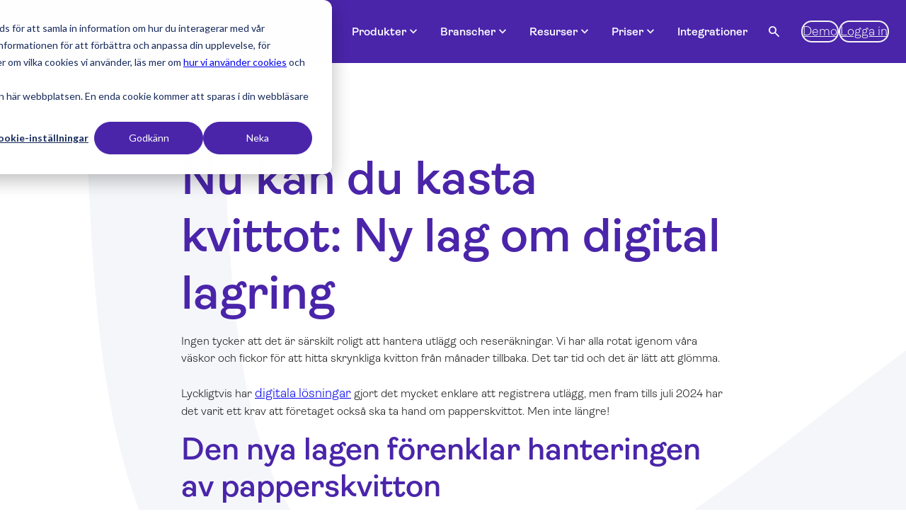

--- FILE ---
content_type: text/html; charset=UTF-8
request_url: https://www.milientsoftware.com/sv/blogg/kvitto-digital-lagring
body_size: 13365
content:
<!doctype html><html lang="sv"><head>
    <meta charset="utf-8">
   
  <title>Nu kan du kasta kvittot för gott: Ny lag om digital lagring |&nbsp;SE</title>

    
      <link rel="shortcut icon" href="https://www.milientsoftware.com/hubfs/Milient_favicon.svg">
    
    <meta name="description" content=" I ett nytt förslag från regeringen tas kravet på att lagra papper bort. Går förslaget igenom kan du slänga papperskvitton så länge de lagras digitalt.
">
    
    
    
    

    <script>
      var nimbly = {
        plugins: {}
      }
    </script>

    

    
      
    
    <meta name="viewport" content="width=device-width, initial-scale=1">

    
    <meta property="og:description" content=" I ett nytt förslag från regeringen tas kravet på att lagra papper bort. Går förslaget igenom kan du slänga papperskvitton så länge de lagras digitalt.
">
    <meta property="og:title" content="Nu kan du kasta kvittot för gott: Ny lag om digital lagring |&nbsp;SE">
    <meta name="twitter:description" content=" I ett nytt förslag från regeringen tas kravet på att lagra papper bort. Går förslaget igenom kan du slänga papperskvitton så länge de lagras digitalt.
">
    <meta name="twitter:title" content="Nu kan du kasta kvittot för gott: Ny lag om digital lagring |&nbsp;SE">

    

    
    <style>
a.cta_button{-moz-box-sizing:content-box !important;-webkit-box-sizing:content-box !important;box-sizing:content-box !important;vertical-align:middle}.hs-breadcrumb-menu{list-style-type:none;margin:0px 0px 0px 0px;padding:0px 0px 0px 0px}.hs-breadcrumb-menu-item{float:left;padding:10px 0px 10px 10px}.hs-breadcrumb-menu-divider:before{content:'›';padding-left:10px}.hs-featured-image-link{border:0}.hs-featured-image{float:right;margin:0 0 20px 20px;max-width:50%}@media (max-width: 568px){.hs-featured-image{float:none;margin:0;width:100%;max-width:100%}}.hs-screen-reader-text{clip:rect(1px, 1px, 1px, 1px);height:1px;overflow:hidden;position:absolute !important;width:1px}
</style>

<link rel="stylesheet" href="https://www.milientsoftware.com/hubfs/hub_generated/template_assets/1/98076341418/1768573022477/template_base.min.css">
<link rel="stylesheet" href="https://www.milientsoftware.com/hubfs/hub_generated/template_assets/1/98073207055/1768573004897/template_global-theme-settings.min.css">
<link rel="stylesheet" href="https://www.milientsoftware.com/hubfs/hub_generated/template_assets/1/98079585202/1768573024589/template_sections.min.css">
<link class="hs-async-css" rel="preload" href="https://www.milientsoftware.com/hubfs/hub_generated/template_assets/1/98079303097/1768573004378/template_print.min.css" as="style" onload="this.onload=null;this.rel='stylesheet'">
<noscript><link rel="stylesheet" href="https://www.milientsoftware.com/hubfs/hub_generated/template_assets/1/98079303097/1768573004378/template_print.min.css"></noscript>
<link rel="stylesheet" href="https://www.milientsoftware.com/hubfs/hub_generated/template_assets/1/98073497527/1768573017830/template_blog-post.min.css">
<link rel="stylesheet" href="https://www.milientsoftware.com/hubfs/hub_generated/template_assets/1/98083235592/1768573035949/template_modules.css">
<link class="hs-async-css" rel="preload" href="https://www.milientsoftware.com/hubfs/hub_generated/template_assets/1/98083235591/1768573036007/template_custom.css" as="style" onload="this.onload=null;this.rel='stylesheet'">
<noscript><link rel="stylesheet" href="https://www.milientsoftware.com/hubfs/hub_generated/template_assets/1/98083235591/1768573036007/template_custom.css"></noscript>
<link rel="stylesheet" href="https://www.milientsoftware.com/hubfs/hub_generated/module_assets/1/237922151664/1747989187270/module_Header.min.css">

  <style>
    .card-module {
      position: relative;
    }
    .card-module--container {
      display: flex;
      flex-wrap: wrap;
      gap: 0 10px;
    }
    .card-module--item {
      flex-basis: 100%;
    }
    .card-module--item-inline {
      flex-basis: auto;
      align-self: center;
    }
  </style>

<link rel="stylesheet" href="https://www.milientsoftware.com/hubfs/hub_generated/module_assets/1/98073352307/1744221368967/module_blog-recent.min.css">
<style>
        .g-module-macros-text {
          display: inline-block;
        }
      </style>
<link rel="stylesheet" href="https://www.milientsoftware.com/hubfs/hub_generated/module_assets/1/98072480558/1744221358533/module_social-links.min.css">
<style>
@font-face {
  font-family: "Ambit";
  src: url("https://www.milientsoftware.com/hubfs/raw_assets/public/milient-nimbly-child/fonts/Ambit/WEB/Ambit-Light.woff") format("woff"),url("https://www.milientsoftware.com/hubfs/raw_assets/public/milient-nimbly-child/fonts/Ambit/WEB/Ambit-Light.woff2") format("woff2");
  font-display: swap;
}

@font-face {
  font-family: "Ambit";
  src: url("https://www.milientsoftware.com/hubfs/raw_assets/public/milient-nimbly-child/fonts/Ambit/WEB/Ambit-SemiBold.woff") format("woff"),url("https://www.milientsoftware.com/hubfs/raw_assets/public/milient-nimbly-child/fonts/Ambit/WEB/Ambit-SemiBold.woff2") format("woff2");
  font-display: swap;
  font-weight: 600;
}

@font-face {
  font-family: "Ambit";
  src: url("https://www.milientsoftware.com/hubfs/raw_assets/public/milient-nimbly-child/fonts/Ambit/WEB/Ambit-Light.woff") format("woff"),url("https://www.milientsoftware.com/hubfs/raw_assets/public/milient-nimbly-child/fonts/Ambit/WEB/Ambit-Light.woff2") format("woff2");
  font-display: swap;
  font-weight: 300;
}
</style>

<!-- Editor Styles -->
<style id="hs_editor_style" type="text/css">
/* HubSpot Styles (default) */
.global-footer-dndarea-row-0-background-layers {
  background-image: linear-gradient(rgba(20, 20, 20, 1), rgba(20, 20, 20, 1)) !important;
  background-position: left top !important;
  background-size: auto !important;
  background-repeat: no-repeat !important;
}
.global-footer-dndarea-column-1-row-2-margin {
  margin-top: 35px !important;
}
.global-footer-dndarea-column-2-padding {
  padding-bottom: 50px !important;
}
/* HubSpot Styles (mobile) */
@media (max-width: 991.98px) {
  .global-footer-dndarea-column-18-padding {
    padding-top: 0px !important;
  }
}
</style>
    <script type="application/ld+json">
{
  "mainEntityOfPage" : {
    "@type" : "WebPage",
    "@id" : "https://www.milientsoftware.com/sv/blogg/kvitto-digital-lagring"
  },
  "author" : {
    "name" : "Anders Widelius",
    "url" : "https://www.milientsoftware.com/sv/blogg/author/anders-widelius",
    "@type" : "Person"
  },
  "headline" : "Nu kan du kasta kvittot för gott: Ny lag om digital lagring | SE",
  "datePublished" : "2024-09-09T12:18:05.000Z",
  "dateModified" : "2024-09-09T12:18:07.831Z",
  "publisher" : {
    "name" : "Milient Software ",
    "logo" : {
      "url" : "https://www.milientsoftware.com/hubfs/Milient_Logo_RGB_2.svg",
      "@type" : "ImageObject"
    },
    "@type" : "Organization"
  },
  "@context" : "https://schema.org",
  "@type" : "BlogPosting",
  "image" : [ "https://www.milientsoftware.com/hubfs/Images/Blog/Featured/featured_reciept.jpg" ]
}
</script>

<script async src="https://www.milientsoftware.com/hubfs/hub_generated/template_assets/1/98083235597/1768573007085/template_bootstrap.min.js"></script>

    
<!--  Added by GoogleTagManager integration -->
<script>
var _hsp = window._hsp = window._hsp || [];
window.dataLayer = window.dataLayer || [];
function gtag(){dataLayer.push(arguments);}

var useGoogleConsentModeV2 = true;
var waitForUpdateMillis = 1000;



var hsLoadGtm = function loadGtm() {
    if(window._hsGtmLoadOnce) {
      return;
    }

    if (useGoogleConsentModeV2) {

      gtag('set','developer_id.dZTQ1Zm',true);

      gtag('consent', 'default', {
      'ad_storage': 'denied',
      'analytics_storage': 'denied',
      'ad_user_data': 'denied',
      'ad_personalization': 'denied',
      'wait_for_update': waitForUpdateMillis
      });

      _hsp.push(['useGoogleConsentModeV2'])
    }

    (function(w,d,s,l,i){w[l]=w[l]||[];w[l].push({'gtm.start':
    new Date().getTime(),event:'gtm.js'});var f=d.getElementsByTagName(s)[0],
    j=d.createElement(s),dl=l!='dataLayer'?'&l='+l:'';j.async=true;j.src=
    'https://www.googletagmanager.com/gtm.js?id='+i+dl;f.parentNode.insertBefore(j,f);
    })(window,document,'script','dataLayer','GTM-5MCM82H');

    window._hsGtmLoadOnce = true;
};

_hsp.push(['addPrivacyConsentListener', function(consent){
  if(consent.allowed || (consent.categories && consent.categories.analytics)){
    hsLoadGtm();
  }
}]);

</script>

<!-- /Added by GoogleTagManager integration -->


<script src="https://www.milientsoftware.com/hubfs/hub_generated/template_assets/1/232289722573/1751546478257/template_hubplanner_tracking.min.js"></script>

<!-- Global Schema -->
<script type="application/ld+json">
{
  "@context": "https://schema.org",
  "@type": "Organization",
  "@id": "https://www.milientsoftware.com/#organization",
  "name": "Milient Software",
  "legalName": "Milient Software",
  "brand": "Milient",
  "description": "Milient Software is a leading provider of cloud-based solutions for project management, time reporting, resource management, and knowledge sharing.",
  "foundingDate": "2023-03-01",
  "foundingLocation": {
    "@type": "Place",
    "name": "Norway"
  },
  "logo": "https://20297952.fs1.hubspotusercontent-eu1.net/hubfs/20297952/Milient%20Brand/Logo/Milient_Logo_RGB_2.svg",
  "sameAs": [
    "https://www.facebook.com/milientsoftware",
    "https://www.linkedin.com/company/milient/"
  ],
  "subOrganization": [
    {
      "@type": "Organization",
      "name": "Milient Software",
      "url": "https://www.milientsoftware.com/",
      "areaServed": [
        "Europe",
        "North America",
        "Australia"
      ],
      "contactPoint": {
        "@type": "ContactPoint",
        "contactType": "Information",
        "url": "https://www.milientsoftware.com/demo"
      }
    },
    {
      "@type": "Organization",
      "name": "Milient Software",
      "url": "https://www.milientsoftware.com/en-gb",
      "areaServed": "United Kingdom",
      "address": {
        "@type": "PostalAddress",
        "streetAddress": "4 Trent Business Studios, Hawksworth Road, West Bridgford",
        "addressLocality": "Nottingham",
        "postalCode": "NG2 5FS",
        "addressCountry": "GB"
      },
      "contactPoint": {
        "@type": "ContactPoint",
        "contactType": "Information",
        "telephone": "+441159894026",
        "url": "https://www.milientsoftware.com/en-gb/demo"
      }
    },
    {
      "@type": "Organization",
      "name": "Milient Software",
      "url": "https://www.milientsoftware.com/no",
      "areaServed": "Norway",
      "address": {
        "@type": "PostalAddress",
        "streetAddress": "Wergelandsveien 1-3",
        "addressLocality": "Oslo",
        "postalCode": "0167",
        "addressCountry": "NO"
      },
      "contactPoint": {
        "@type": "ContactPoint",
        "contactType": "Information",
        "telephone": "+4722828700",
        "url": "https://www.milientsoftware.com/demo"
      }
    },
    {
      "@type": "Organization",
      "name": "Milient Software",
      "url": "https://www.milientsoftware.com/sv",
      "areaServed": "Sweden",
      "address": {
        "@type": "PostalAddress",
        "streetAddress": "Datalinjen 1",
        "addressLocality": "Linköping",
        "postalCode": "58330",
        "addressCountry": "SE"
      },
      "contactPoint": {
        "@type": "ContactPoint",
        "contactType": "Information",
        "telephone": "+46134704000",
        "url": "https://www.milientsoftware.com/sv/demo"
      }
    },
    {
      "@type": "Organization",
      "name": "Milient Software",
      "url": "https://www.milientsoftware.com/da",
      "areaServed": "Denmark",
      "address": {
        "@type": "PostalAddress",
        "streetAddress": "Købmagergade 67",
        "addressLocality": "Copenhagen",
        "postalCode": "1150",
        "addressCountry": "DK"
      },
      "contactPoint": {
        "@type": "ContactPoint",
        "contactType": "Information",
        "telephone": "+4722828700",
        "url": "https://www.milientsoftware.com/da/demo"
      }
    },
    {
      "@type": "Organization",
      "name": "Milient Software",
      "url": "https://www.milientsoftware.com/fr",
      "areaServed": "Belgium",
      "address": {
        "@type": "PostalAddress",
        "streetAddress": "Rue de l'Industrie 20",
        "addressLocality": "Nivelles",
        "postalCode": "1400",
        "addressCountry": "BE"
      },
      "contactPoint": {
        "@type": "ContactPoint",
        "contactType": "Information",
        "url": "https://www.milientsoftware.com/fr/demo"
      }
    },
    {
      "@type": "Organization",
      "name": "Milient Software",
      "url": "https://www.milientsoftware.com/nl-be",
      "areaServed": "Belgium",
      "address": {
        "@type": "PostalAddress",
        "streetAddress": "Rue de l'Industrie 20",
        "addressLocality": "Nivelles",
        "postalCode": "1400",
        "addressCountry": "BE"
      },
      "contactPoint": {
        "@type": "ContactPoint",
        "contactType": "Information",
        "url": "https://www.milientsoftware.com/nl-be/demo"
      }
    }
  ]
}
</script>

<script type="application/ld+json">
{
  "@context": "https://schema.org",
  "@type": "WebSite",
  "url": "https://www.milientsoftware.com",
  "name": "Milient Software",
  "potentialAction": {
    "@type": "SearchAction",
    "target": "https://www.milientsoftware.com/hs-search-results?term={search_term_string}",
    "query-input": "required name=search_term_string"
  }
}
</script>

<link rel="amphtml" href="https://www.milientsoftware.com/sv/blogg/kvitto-digital-lagring?hs_amp=true">

<meta property="og:image" content="https://www.milientsoftware.com/hubfs/Images/Blog/Featured/featured_reciept.jpg">
<meta property="og:image:width" content="900">
<meta property="og:image:height" content="525">

<meta name="twitter:image" content="https://www.milientsoftware.com/hubfs/Images/Blog/Featured/featured_reciept.jpg">


<meta property="og:url" content="https://www.milientsoftware.com/sv/blogg/kvitto-digital-lagring">
<meta name="twitter:card" content="summary_large_image">

<link rel="canonical" href="https://www.milientsoftware.com/sv/blogg/kvitto-digital-lagring">
<link rel="preload" fetchpriority="high" as="image" href="https://www.milientsoftware.com/hubfs/Images/Graphics/Group2181.svg">
<meta property="og:type" content="article">
<link rel="alternate" type="application/rss+xml" href="https://www.milientsoftware.com/sv/blogg/rss.xml">
<meta name="twitter:domain" content="www.milientsoftware.com">

<meta http-equiv="content-language" content="sv">






    



  <meta name="generator" content="HubSpot"></head>
  <body>
<!--  Added by GoogleTagManager integration -->
<noscript><iframe src="https://www.googletagmanager.com/ns.html?id=GTM-5MCM82H" height="0" width="0" style="display:none;visibility:hidden"></iframe></noscript>

<!-- /Added by GoogleTagManager integration -->

    <div class="body_internal-wrp   hs-content-id-95244177625 hs-blog-post hs-blog-id-101820320931 id95244177625">

      <div id="top"></div>

   
        <div data-global-resource-path="milient-nimbly-child/templates/partials/global-header-settings.html">

<div class="container-fluid global-header-settings global-partial">
<div class="row-fluid-wrapper">
<div class="row-fluid">
<div class="span12 widget-span widget-type-cell " style="" data-widget-type="cell" data-x="0" data-w="12">

</div><!--end widget-span -->
</div>
</div>
</div></div>
        <header>
        <div id="hs_cos_wrapper_module_17478982789292" class="hs_cos_wrapper hs_cos_wrapper_widget hs_cos_wrapper_type_module" style="" data-hs-cos-general-type="widget" data-hs-cos-type="module">
  <link href="https://fonts.googleapis.com/css2?family=Material+Symbols+Outlined" rel="stylesheet">


<div class="header-global" style="position:fixed; width: 100%; z-index: 999; height: 89px;">
  <div class="container">
    <!-- Logo -->
    <div class="logo">
      <a href="https://www.milientsoftware.com/sv/">
        
          
          
          
          <img src="https://www.milientsoftware.com/hubfs/Milient%20Brand/Logo/Milient_Logo_RGB_NEG.svg" alt="Milient_Logo_RGB_NEG" loading="lazy" width="180" height="21">
        
      </a>
    </div>

    <button class="hamburger-toggle" aria-label="Toggle navigation">
      <span class="material-symbols-outlined">menu</span>
    </button>

    <!-- Navigation -->
    <nav class="header-global main-nav">
      <ul class="top-menu">
        
          
          
          <li class="menu-item has-dropdown">
            
              <span class="dropdown-toggle" data-dropdown-trigger>
                Produkter
                <span class="material-symbols-outlined">expand_more</span>
              </span>
            

            
              <ul class="dropdown-menu ">
                <h6>Produkter</h6>
                <div class="dropdown-grid" style="grid-template-columns: repeat(2, 1fr);">
                  
                    
                    
                    
                    

                    
                      
                      <a href="https://www.milientsoftware.com/sv/produkt/projektledning" class="submenu-item no-nested">
                        
                          <img src="https://www.milientsoftware.com/hubfs/Images%20and%20icons/Icons/Products/project.svg" alt="" style="width:60px; vertical-align: middle;">
                        
                        <div class="no-nested-text">
                          <div class="submenu-title">
                            Projekthantering
                            <span class="material-symbols-outlined">chevron_right</span>
                          </div>
                          
                            <div class="sub-description hide">Samla hela projektflödet från offert till faktura med alla verktyg på en plats</div>
                          
                        </div>
                      </a>
                  
                    
                  
                    
                    
                    
                    

                    
                      
                      <a href="https://www.milientsoftware.com/sv/produkt/tidrapportering" class="submenu-item no-nested">
                        
                          <img src="https://www.milientsoftware.com/hubfs/Images%20and%20icons/Icons/Products/clock_product.svg" alt="" style="width:60px; vertical-align: middle;">
                        
                        <div class="no-nested-text">
                          <div class="submenu-title">
                            Tidrapportering
                            <span class="material-symbols-outlined">chevron_right</span>
                          </div>
                          
                            <div class="sub-description hide">En smidig tid- och projektlösning som fokuserar på tiderna ni lägger i projekten</div>
                          
                        </div>
                      </a>
                  
                    
                  
                    
                    
                    
                    

                    
                      
                      <a href="https://www.milientsoftware.com/sv/produkt/resursplanering" class="submenu-item no-nested">
                        
                          <img src="https://www.milientsoftware.com/hubfs/Images%20and%20icons/Icons/Features/planning.svg" alt="" style="width:60px; vertical-align: middle;">
                        
                        <div class="no-nested-text">
                          <div class="submenu-title">
                            Resursplanering
                            <span class="material-symbols-outlined">chevron_right</span>
                          </div>
                          
                            <div class="sub-description hide">Planera kapacitet, schemalägg resurser och håll koll på tiden</div>
                          
                        </div>
                      </a>
                  
                    
                  
                    
                    
                    
                    

                    
                      
                      <a href="https://www.milientsoftware.com/sv/produkt/kunskapshantering" class="submenu-item no-nested">
                        
                          <img src="https://www.milientsoftware.com/hubfs/Images%20and%20icons/Icons/Products/bulb_purple.png" alt="" style="width:60px; vertical-align: middle;">
                        
                        <div class="no-nested-text">
                          <div class="submenu-title">
                            Kunskapshantering
                            <span class="material-symbols-outlined">chevron_right</span>
                          </div>
                          
                            <div class="sub-description hide">Samla er kunskapsbas på en plats, kopplat till ert projektflöde</div>
                          
                        </div>
                      </a>
                  
                    
                  
                </div>
                

              </ul>
            
          </li>
        
          
          
          <li class="menu-item has-dropdown">
            
              <span class="dropdown-toggle" data-dropdown-trigger>
                Branscher
                <span class="material-symbols-outlined">expand_more</span>
              </span>
            

            
              <ul class="dropdown-menu ">
                <h6>Branscher</h6>
                <div class="dropdown-grid" style="grid-template-columns: repeat(3, 1fr);">
                  
                    
                    
                      
                        
                      
                    
                      
                        
                      
                    
                    
                    

                    
                      <li class="submenu-item has-nested-dropdown icon">
                        
                          <a href="https://www.milientsoftware.com/sv/bransch/arkitekter" class="submenu-title">
                            <div class="icon-text">
                          
                          <img src="https://www.milientsoftware.com/hubfs/Images%20and%20icons/Icons/Industry/architects.svg" alt="ikon arkitekt" style="width: 30px; vertical-align: middle;">
                          
                            Arkitekter
                            </div>
                            <span class="material-symbols-outlined">chevron_right</span>
                          </a>
                        

                        

                        
                          <ul class="nested-dropdown">
                            
                              
                              <li>
                                
                                  <a href="https://www.milientsoftware.com/sv/bransch/arkitekter#sma_team">
                                    <div class="icon-text">
                                      
                                      Mindre team (1-15)
                                    </div>
                                    <span class="material-symbols-outlined">chevron_right</span>
                                  </a>
                                

                                
                              </li>
                            
                              
                              <li>
                                
                                  <a href="https://www.milientsoftware.com/sv/bransch/arkitekter#vaxande_team">
                                    <div class="icon-text">
                                      
                                      Växande &amp; större team (16+)
                                    </div>
                                    <span class="material-symbols-outlined">chevron_right</span>
                                  </a>
                                

                                
                                  <ul class="third-sub-dropdown">
                                    
                                      
                                      <li>
                                        
                                          <div class="third-sub-item">
                                            
                                          </div>
                                        
                                      </li>
                                    
                                  </ul>
                                
                              </li>
                            
                          </ul>
                        
                      </li>
                    
                  
                    
                    
                      
                        
                      
                    
                      
                        
                      
                    
                    
                    

                    
                      <li class="submenu-item has-nested-dropdown icon">
                        
                          <a href="https://www.milientsoftware.com/sv/bransch/ingenjor" class="submenu-title">
                            <div class="icon-text">
                          
                          <img src="https://www.milientsoftware.com/hubfs/Images%20and%20icons/Icons/Industry/engineer.svg" alt="ikon ingenjör" style="width: 30px; vertical-align: middle;">
                          
                            Ingenjörer
                            </div>
                            <span class="material-symbols-outlined">chevron_right</span>
                          </a>
                        

                        

                        
                          <ul class="nested-dropdown">
                            
                              
                              <li>
                                
                                  <a href="https://www.milientsoftware.com/sv/bransch/ingenjor#sma_team">
                                    <div class="icon-text">
                                      
                                      Mindre team (1-15)
                                    </div>
                                    <span class="material-symbols-outlined">chevron_right</span>
                                  </a>
                                

                                
                              </li>
                            
                              
                              <li>
                                
                                  <a href="https://www.milientsoftware.com/sv/bransch/ingenjor#vaxande_team">
                                    <div class="icon-text">
                                      
                                      Växande &amp; större team (16+)
                                    </div>
                                    <span class="material-symbols-outlined">chevron_right</span>
                                  </a>
                                

                                
                                  <ul class="third-sub-dropdown">
                                    
                                      
                                      <li>
                                        
                                          <div class="third-sub-item">
                                            
                                          </div>
                                        
                                      </li>
                                    
                                  </ul>
                                
                              </li>
                            
                          </ul>
                        
                      </li>
                    
                  
                    
                    
                      
                        
                      
                    
                      
                        
                      
                    
                      
                        
                      
                    
                    
                    

                    
                      <li class="submenu-item has-nested-dropdown icon">
                        
                          <a href="https://www.milientsoftware.com/sv/bransch/it-konsulter" class="submenu-title">
                            <div class="icon-text">
                          
                          <img src="https://www.milientsoftware.com/hubfs/Images%20and%20icons/Icons/Industry/it.svg" alt="it" style="width: 30px; vertical-align: middle;">
                          
                            IT-konsulter
                            </div>
                            <span class="material-symbols-outlined">chevron_right</span>
                          </a>
                        

                        

                        
                          <ul class="nested-dropdown">
                            
                              
                              <li>
                                
                                  <a href="https://www.milientsoftware.com/sv/bransch/it-konsulter#mindre_team">
                                    <div class="icon-text">
                                      
                                      Mindre team (5-15)
                                    </div>
                                    <span class="material-symbols-outlined">chevron_right</span>
                                  </a>
                                

                                
                                  <ul class="third-sub-dropdown">
                                    
                                      
                                      <li>
                                        
                                          <div class="third-sub-item">
                                            
                                          </div>
                                        
                                      </li>
                                    
                                  </ul>
                                
                              </li>
                            
                              
                              <li>
                                
                                  <a href="https://www.milientsoftware.com/sv/bransch/it-konsulter#vaxande_team">
                                    <div class="icon-text">
                                      
                                      Växande team (15-50)
                                    </div>
                                    <span class="material-symbols-outlined">chevron_right</span>
                                  </a>
                                

                                
                                  <ul class="third-sub-dropdown">
                                    
                                      
                                      <li>
                                        
                                          <div class="third-sub-item">
                                            
                                          </div>
                                        
                                      </li>
                                    
                                  </ul>
                                
                              </li>
                            
                              
                              <li>
                                
                                  <a href="https://www.milientsoftware.com/sv/bransch/it-konsulter#stora_team">
                                    <div class="icon-text">
                                      
                                      Större team (50+)
                                    </div>
                                    <span class="material-symbols-outlined">chevron_right</span>
                                  </a>
                                

                                
                                  <ul class="third-sub-dropdown">
                                    
                                      
                                      <li>
                                        
                                          <div class="third-sub-item">
                                            
                                          </div>
                                        
                                      </li>
                                    
                                  </ul>
                                
                              </li>
                            
                          </ul>
                        
                      </li>
                    
                  
                    
                    
                      
                        
                      
                    
                      
                        
                      
                    
                      
                        
                      
                    
                    
                    

                    
                      <li class="submenu-item has-nested-dropdown icon">
                        
                          <a href="https://www.milientsoftware.com/sv/bransch/it-avdelningar" class="submenu-title">
                            <div class="icon-text">
                          
                          <img src="https://www.milientsoftware.com/hubfs/Images%20and%20icons/Icons/Industry/it.svg" alt="it" style="width: 30px; vertical-align: middle;">
                          
                            IT-avdelningar
                            </div>
                            <span class="material-symbols-outlined">chevron_right</span>
                          </a>
                        

                        

                        
                          <ul class="nested-dropdown">
                            
                              
                              <li>
                                
                                  <a href="https://www.milientsoftware.com/sv/bransch/it-avdelningar#sma_team">
                                    <div class="icon-text">
                                      
                                      Mindre team (1-50)
                                    </div>
                                    <span class="material-symbols-outlined">chevron_right</span>
                                  </a>
                                

                                
                                  <ul class="third-sub-dropdown">
                                    
                                      
                                      <li>
                                        
                                          <div class="third-sub-item">
                                            
                                          </div>
                                        
                                      </li>
                                    
                                  </ul>
                                
                              </li>
                            
                              
                              <li>
                                
                                  <a href="https://www.milientsoftware.com/sv/bransch/it-avdelningar#vaxande_team">
                                    <div class="icon-text">
                                      
                                      Växande team (50-250)
                                    </div>
                                    <span class="material-symbols-outlined">chevron_right</span>
                                  </a>
                                

                                
                                  <ul class="third-sub-dropdown">
                                    
                                      
                                      <li>
                                        
                                          <div class="third-sub-item">
                                            
                                          </div>
                                        
                                      </li>
                                    
                                  </ul>
                                
                              </li>
                            
                              
                              <li>
                                
                                  <a href="https://www.milientsoftware.com/sv/bransch/it-avdelningar#stora_team">
                                    <div class="icon-text">
                                      
                                      Större team (250-1000+)
                                    </div>
                                    <span class="material-symbols-outlined">chevron_right</span>
                                  </a>
                                

                                
                                  <ul class="third-sub-dropdown">
                                    
                                      
                                      <li>
                                        
                                          <div class="third-sub-item">
                                            
                                          </div>
                                        
                                      </li>
                                    
                                  </ul>
                                
                              </li>
                            
                          </ul>
                        
                      </li>
                    
                  
                    
                    
                      
                        
                      
                    
                      
                        
                      
                    
                    
                    

                    
                      <li class="submenu-item has-nested-dropdown icon">
                        
                          <a href="https://www.milientsoftware.com/sv/bransch/konsulttjanser" class="submenu-title">
                            <div class="icon-text">
                          
                          <img src="https://www.milientsoftware.com/hubfs/Images%20and%20icons/Icons/Industry/industry_other.svg" alt="industry_other" style="width: 30px; vertical-align: middle;">
                          
                            Andra konsulttjänster
                            </div>
                            <span class="material-symbols-outlined">chevron_right</span>
                          </a>
                        

                        

                        
                          <ul class="nested-dropdown">
                            
                              
                              <li>
                                
                                  <a href="https://www.milientsoftware.com/sv/bransch/konsulttjanser#mindre_team">
                                    <div class="icon-text">
                                      
                                      Mindre team (1-10)
                                    </div>
                                    <span class="material-symbols-outlined">chevron_right</span>
                                  </a>
                                

                                
                              </li>
                            
                              
                              <li>
                                
                                  <a href="https://www.milientsoftware.com/sv/bransch/konsulttjanser#medium_team">
                                    <div class="icon-text">
                                      
                                      Mellanstora team (10+)
                                    </div>
                                    <span class="material-symbols-outlined">chevron_right</span>
                                  </a>
                                

                                
                              </li>
                            
                          </ul>
                        
                      </li>
                    
                  
                </div>
                

              </ul>
            
          </li>
        
          
          
          <li class="menu-item has-dropdown">
            
              <span class="dropdown-toggle" data-dropdown-trigger>
                Resurser
                <span class="material-symbols-outlined">expand_more</span>
              </span>
            

            
              <ul class="dropdown-menu ">
                <h6>Resurser</h6>
                <div class="dropdown-grid" style="grid-template-columns: repeat(3, 1fr);">
                  
                    
                    
                      
                        
                      
                    
                      
                        
                      
                    
                      
                        
                      
                    
                    
                    

                    
                      <li class="submenu-item has-nested-dropdown ">
                        
                          <div class="submenu-title">
                             <div class="icon-text">
                            
                            Lär känna lösningarna
                          </div>
                         </div>
                        

                        

                        
                          <ul class="nested-dropdown">
                            
                              
                              <li>
                                
                                  <a href="https://www.milientsoftware.com/sv/referenser">
                                    <div class="icon-text">
                                      
                                      Kundreferenser
                                    </div>
                                    <span class="material-symbols-outlined">chevron_right</span>
                                  </a>
                                

                                
                              </li>
                            
                              
                              <li>
                                
                                  <a href="https://www.milientsoftware.com/sv/prova-en-demo">
                                    <div class="icon-text">
                                      
                                      Interaktiva demos
                                    </div>
                                    <span class="material-symbols-outlined">chevron_right</span>
                                  </a>
                                

                                
                              </li>
                            
                              
                              <li>
                                
                                  <a href="https://signup.hubplanner.com/auth#/signup">
                                    <div class="icon-text">
                                      
                                      Testperiod – Resurshantering
                                    </div>
                                    <span class="material-symbols-outlined">chevron_right</span>
                                  </a>
                                

                                
                              </li>
                            
                          </ul>
                        
                      </li>
                    
                  
                    
                    
                      
                        
                      
                    
                      
                        
                      
                    
                      
                        
                      
                    
                    
                    

                    
                      <li class="submenu-item has-nested-dropdown ">
                        
                          <div class="submenu-title">
                             <div class="icon-text">
                            
                            Förbättra ditt arbetsflöde
                          </div>
                         </div>
                        

                        

                        
                          <ul class="nested-dropdown">
                            
                              
                              <li>
                                
                                  <a href="https://www.milientsoftware.com/sv/guider">
                                    <div class="icon-text">
                                      
                                      Guider
                                    </div>
                                    <span class="material-symbols-outlined">chevron_right</span>
                                  </a>
                                

                                
                              </li>
                            
                              
                              <li>
                                
                                  <a href="https://www.milientsoftware.com/sv/blogg">
                                    <div class="icon-text">
                                      
                                      Blogg
                                    </div>
                                    <span class="material-symbols-outlined">chevron_right</span>
                                  </a>
                                

                                
                              </li>
                            
                              
                              <li>
                                
                                  <a href="https://www.milientsoftware.com/sv/demo">
                                    <div class="icon-text">
                                      
                                      Kontakta oss
                                    </div>
                                    <span class="material-symbols-outlined">chevron_right</span>
                                  </a>
                                

                                
                              </li>
                            
                          </ul>
                        
                      </li>
                    
                  
                    
                    
                      
                        
                      
                    
                      
                        
                      
                    
                      
                        
                      
                    
                    
                    

                    
                      <li class="submenu-item has-nested-dropdown ">
                        
                          <div class="submenu-title">
                             <div class="icon-text">
                            
                            Om oss
                          </div>
                         </div>
                        

                        

                        
                          <ul class="nested-dropdown">
                            
                              
                              <li>
                                
                                  <a href="https://www.milientsoftware.com/sv/om-milient">
                                    <div class="icon-text">
                                      
                                      Om Milient
                                    </div>
                                    <span class="material-symbols-outlined">chevron_right</span>
                                  </a>
                                

                                
                              </li>
                            
                              
                              <li>
                                
                                  <a href="https://www.milientsoftware.com/sv/support">
                                    <div class="icon-text">
                                      
                                      Support
                                    </div>
                                    <span class="material-symbols-outlined">chevron_right</span>
                                  </a>
                                

                                
                              </li>
                            
                              
                              <li>
                                
                                  <a href="https://www.milientsoftware.com/sv/onboarding">
                                    <div class="icon-text">
                                      
                                      Onboarding
                                    </div>
                                    <span class="material-symbols-outlined">chevron_right</span>
                                  </a>
                                

                                
                              </li>
                            
                          </ul>
                        
                      </li>
                    
                  
                </div>
                

              </ul>
            
          </li>
        
          
          
          <li class="menu-item has-dropdown">
            
              <span class="dropdown-toggle" data-dropdown-trigger>
                Priser
                <span class="material-symbols-outlined">expand_more</span>
              </span>
            

            
              <ul class="dropdown-menu ">
                <h6>Priser</h6>
                <div class="dropdown-grid" style="grid-template-columns: repeat(2, 1fr);">
                  
                    
                    
                    
                    

                    
                      
                      <a href="https://www.milientsoftware.com/sv/priser/projekthantering" class="submenu-item no-nested">
                        
                          <img src="https://www.milientsoftware.com/hubfs/Images%20and%20icons/Icons/Products/project.svg" alt="project" style="width:60px; vertical-align: middle;">
                        
                        <div class="no-nested-text">
                          <div class="submenu-title">
                            Projekthantering
                            <span class="material-symbols-outlined">chevron_right</span>
                          </div>
                          
                            <div class="sub-description hide">Priser &amp; paket</div>
                          
                        </div>
                      </a>
                  
                    
                  
                    
                    
                    
                    

                    
                      
                      <a href="https://www.milientsoftware.com/sv/priser/tidrapportering" class="submenu-item no-nested">
                        
                          <img src="https://www.milientsoftware.com/hubfs/Images%20and%20icons/Icons/Products/clock_product.svg" alt="clock_product" style="width:60px; vertical-align: middle;">
                        
                        <div class="no-nested-text">
                          <div class="submenu-title">
                            Tidshantering
                            <span class="material-symbols-outlined">chevron_right</span>
                          </div>
                          
                            <div class="sub-description hide">Priser &amp; paket</div>
                          
                        </div>
                      </a>
                  
                    
                  
                    
                    
                    
                    

                    
                      
                      <a href="https://www.milientsoftware.com/sv/priser/resursplanering" class="submenu-item no-nested">
                        
                          <img src="https://www.milientsoftware.com/hubfs/Images%20and%20icons/Icons/Products/planning.svg" alt="planning" style="width:60px; vertical-align: middle;">
                        
                        <div class="no-nested-text">
                          <div class="submenu-title">
                            Resurshantering
                            <span class="material-symbols-outlined">chevron_right</span>
                          </div>
                          
                            <div class="sub-description hide">Priser &amp; paket</div>
                          
                        </div>
                      </a>
                  
                    
                  
                    
                    
                    
                    

                    
                      
                      <a href="https://www.milientsoftware.com/sv/priser/projekthantering" class="submenu-item no-nested">
                        
                          <img src="https://www.milientsoftware.com/hubfs/Images%20and%20icons/Icons/Products/bulb_purple.png" alt="bulb_purple" style="width:60px; vertical-align: middle;">
                        
                        <div class="no-nested-text">
                          <div class="submenu-title">
                            Kunskapshantering
                            <span class="material-symbols-outlined">chevron_right</span>
                          </div>
                          
                            <div class="sub-description hide">Priser &amp; paket. Modulen visas tillsammans med projekthantering</div>
                          
                        </div>
                      </a>
                  
                    
                  
                </div>
                

              </ul>
            
          </li>
        
          
          
          <li class="menu-item ">
            
              <a href="https://www.milientsoftware.com/sv/integrationer" class="dropdown-toggle">
                Integrationer
              </a>
            

            
          </li>
        
      </ul>

      <!-- Search -->
      <div class="search-switcher-dropdown">
        <div class="search-button" role="button" tabindex="0">
          <span class="material-symbols-outlined">search</span>
        </div>
        <div class="search-options">
          <div class="hs-search-field">
            <form action="/hs-search-results" method="get" class="hs-search-field__form" role="search">
              <div class="search-input-wrapper">
                <span class="material-symbols-outlined search-icon">search</span>
                <input type="text" class="hs-search-field__input" name="term" placeholder="Sök..." aria-label="Søk" autocomplete="off" required>
              </div>
            </form>
            <ul class="hs-search-field__suggestions"></ul>
          </div>
        </div>
      </div>

      <!-- Language and Buttons -->
      <div class="extended-nav">
        

        <div class="buttons">
          
          <a class="btn-link btn-regular light" style="
         background-color: #4A25AA;
         color: #F4F4F4;
         --border-color: 2px solid #F4F4F4;
         border-radius: 35px;" href="https://www.milientsoftware.com/sv/demo">
            Demo
	</a>
          
          <a class="btn-link btn-regular light" style="
         background-color: #4A25AA;
         color: #F4F4F4;
         --border-color: 2px solid #F4F4F4;
         border-radius: 35px;" href="https://www.milientsoftware.com/sv/logga-in-milient" target="_blank" rel="noopener">
            Logga in
	</a>
          
        </div>
      </div>
    </nav>
  </div>
</div>
<div class="header-global-spacer" style="height: 89px;"></div></div>
        </header>

      


      <main id="main-content" class="main-content">
        
  <div class="blog-post-template blog-post-template-bg">
    <div class="blog-post_wrp blog-post-section blog-post-section-custom">
      <article class="blog-post">
        
        <span class="h5 blog-post-pre-header">
        <span id="hs_cos_wrapper_pre_header" class="hs_cos_wrapper hs_cos_wrapper_widget hs_cos_wrapper_type_rich_text" style="" data-hs-cos-general-type="widget" data-hs-cos-type="rich_text"><p>&nbsp;</p></span>
        </span>
        <h1 class="h1 blog-post__heading">
          <span id="hs_cos_wrapper_name" class="hs_cos_wrapper hs_cos_wrapper_meta_field hs_cos_wrapper_type_text" style="" data-hs-cos-general-type="meta_field" data-hs-cos-type="text">Nu kan du kasta kvittot:&nbsp;Ny lag om digital lagring</span>
        </h1>
        

        <div class="blog-post__body">
          <span id="hs_cos_wrapper_post_body" class="hs_cos_wrapper hs_cos_wrapper_meta_field hs_cos_wrapper_type_rich_text" style="" data-hs-cos-general-type="meta_field" data-hs-cos-type="rich_text"><p>Ingen tycker att det är särskilt roligt att hantera utlägg och reseräkningar. Vi har alla rotat igenom våra väskor och fickor för att hitta skrynkliga kvitton från månader tillbaka. Det tar tid och det är lätt att glömma.<br><br>Lyckligtvis har <a href="/sv/funktioner/resor-utlagg">digitala lösningar</a> gjort det mycket enklare att registrera utlägg, men fram tills juli 2024 har det varit ett krav att företaget också ska ta hand om papperskvittot. Men inte längre!</p>
<p><!--more--></p>
<h3 class="aos-init aos-animate" data-aos="slide-up" data-aos-delay="50">Den nya lagen förenklar hanteringen av papperskvitton</h3>
<p class="aos-init aos-animate" data-aos="slide-up" data-aos-delay="50">Enligt de tidigare bokföringsreglerna skulle företag spara kvitton i fysisk form. Nu tas kravet på detta bort. Istället räcker det nu att alla kvitton och fakturor sparas digitalt. Detta gäller alltså oavsett om kvittot var digitalt från början eller om du fick det i pappersformat.</p>
<p>I praktiken innebär detta att du bara behöver spara en bild av ditt papperskvitto genom att till exempel scanna eller fotografera det och sedan lämna det till ditt företag för lagring. Originalkvittot i sin tur kan du nu mera slänga så snart du lämnat in bilden/filen.</p>
<p class="aos-init aos-animate" data-aos="slide-up" data-aos-delay="50">Den ny <a href="https://www.riksdagen.se/sv/dokument-och-lagar/dokument/betankande/avskaffat-krav-pa-bevarande-av_hb01cu21/" rel="noopener">lagen trädde i kraft</a> 1 juli 2024 och de nya reglerna kommer enligt regeringen att <a href="https://www.regeringen.se/pressmeddelanden/2024/01/avskaffat-krav-pa-bevarande-av-pappersmaterial-med-rakenskapsinformation/" rel="noopener" target="_blank">spara svenska företag 3,9 miljarder kronor per år</a> (externa länkar: Regeringen.se).</p>
<h3 class="aos-init aos-animate" data-aos="slide-up" data-aos-delay="50"><img src="https://www.milientsoftware.com/hs-fs/hubfs/Images/Blog/kvitto.jpg?width=768&amp;height=475&amp;name=kvitto.jpg" width="768" height="475" loading="lazy" alt="kvitto" style="height: auto; max-width: 100%; width: 768px; margin-left: auto; margin-right: auto; display: block;" srcset="https://www.milientsoftware.com/hs-fs/hubfs/Images/Blog/kvitto.jpg?width=384&amp;height=238&amp;name=kvitto.jpg 384w, https://www.milientsoftware.com/hs-fs/hubfs/Images/Blog/kvitto.jpg?width=768&amp;height=475&amp;name=kvitto.jpg 768w, https://www.milientsoftware.com/hs-fs/hubfs/Images/Blog/kvitto.jpg?width=1152&amp;height=713&amp;name=kvitto.jpg 1152w, https://www.milientsoftware.com/hs-fs/hubfs/Images/Blog/kvitto.jpg?width=1536&amp;height=950&amp;name=kvitto.jpg 1536w, https://www.milientsoftware.com/hs-fs/hubfs/Images/Blog/kvitto.jpg?width=1920&amp;height=1188&amp;name=kvitto.jpg 1920w, https://www.milientsoftware.com/hs-fs/hubfs/Images/Blog/kvitto.jpg?width=2304&amp;height=1425&amp;name=kvitto.jpg 2304w" sizes="(max-width: 768px) 100vw, 768px"></h3>
<h4>Det är enkelt att komma igång med en bra lösning för digital utläggshantering</h4>
<p><span style="background-color: transparent; font-family: Ambit, var(--system-fonts);">På Milient har vi bland annat tagit fram en lösning som gör det superenkelt för både anställda, ledning och revisor att hantera utlägg och reseräkningar. När du har gjort ett utlägg tar du helt enkelt en bild på kvittot med din mobiltelefon, och skickar informationen direkt in i projektsystemet. När utlägget har lämnats in godkänner chefen/eller annan ansvarig det och därefter kan det gå vidare till redovisningssystemet. Det blir inte lättare!&nbsp;</span></p>
<p><span style="background-color: transparent; font-family: Ambit, var(--system-fonts);">Bilden av ditt kvitto knyts till din utläggsregistrering och sparas i systemet. Lagringen av dessa bilder sker självklart under lång tid för att leva upp till de lagkrav som finns. Så det blir lätt att göra rätt och du slipper tid- och utrymmeskrävande hantering av papperskvitton.&nbsp;<br><br>Samtliga av Milients lösningar för tidrapportering kan hantera digitala utlägg, <a href="/sv/funktioner/resor-utlagg" rel="noopener">läs mer om utläggshantering här</a>&nbsp; eller <a href="/sv/booka-ett-mote" rel="noopener">prata med en av våra experter</a>.</span></p></span>
        </div>

      </article>
    </div>
  </div>


  <div class="prompt-area-wrp">
    <div class="prompt-area blog-post-section">
      <div class="span12">
        <div id="hs_cos_wrapper_header" class="hs_cos_wrapper hs_cos_wrapper_widget hs_cos_wrapper_type_module" style="" data-hs-cos-general-type="widget" data-hs-cos-type="module">


<style>
  #hs_cos_wrapper_header .heading-module { text-align:LEFT; }

</style>


  <div class="heading-module_wrp">
    <div class="heading-module heading-module--98071251461 ">

      <style>#hs_cos_wrapper_header .heading-style { color:#FFFFFF; }

#hs_cos_wrapper_header .heading-style .g-module-macros-heading__link { --color:#FFFFFF; }

#hs_cos_wrapper_header .heading-style .g-module-macros-heading__link:hover { --hover-color:rgb(255,255,255,85%); }
</style><h2 data-field-name="Heading" class="h2 g-module-macros-heading heading-style  editor-tooltip editor-nimbly-tooltip">Kom igång med Milient du med!</h2>

    </div>
  </div>
</div>
      </div>
      <div class="prompt-content">
        <div class="span8">
        <span id="hs_cos_wrapper_left_column" class="hs_cos_wrapper hs_cos_wrapper_widget hs_cos_wrapper_type_rich_text" style="" data-hs-cos-general-type="widget" data-hs-cos-type="rich_text"><p style="font-size: 22px;"><span style="color: #ffffff;">Ta kontroll över dina projekt och resurser med ett komplett operativt verktyg. Projektledning, tidshantering, resursplanering och fakturering, allt i ett system.</span></p></span>
        </div>
        <div class="span4">
          <div id="hs_cos_wrapper_card1" class="hs_cos_wrapper hs_cos_wrapper_widget hs_cos_wrapper_type_module" style="" data-hs-cos-general-type="widget" data-hs-cos-type="module">

















<style>
  #hs_cos_wrapper_card1 .card-module {}

#hs_cos_wrapper_card1 .card-module--container { justify-content:center; }

#hs_cos_wrapper_card1 .card-module__image { text-align:LEFT; }

#hs_cos_wrapper_card1 .card-module__icon { text-align:LEFT; }

#hs_cos_wrapper_card1 .card-module__text { text-align:LEFT; }

#hs_cos_wrapper_card1 .card-module__heading { text-align:LEFT; }

#hs_cos_wrapper_card1 .card-module__subheading { text-align:LEFT; }

#hs_cos_wrapper_card1 .card-module__richtext {}

#hs_cos_wrapper_card1 .card-module__link { text-align:LEFT; }

#hs_cos_wrapper_card1 .card-module__secondary-link { text-align:LEFT; }

#hs_cos_wrapper_card1 .card-module__button {
  text-align:LEFT;
  padding-right:10px;
}

#hs_cos_wrapper_card1 .card-module__secondary-button { text-align:LEFT; }

</style>


<div class="card-module_wrp ">
  <div class="card-module card-module--container card-module--98825897119 ">
    
      
        
      
    
      
        
      
    
      
        
      
    
      
        
      
    
      
        
      
    
      
        
      
    
      
        
      
    
      
        
      
    
      
        
    <div class="card-module__button card-module--item
     card-module--item-inline">
      


    <style></style><a href="https://www.milientsoftware.com/sv/boka-ett-mote" data-field-name="Button" class="g-module-macros-btn btn-style editor-tooltip editor-nimbly-tooltip
         btn-link 
        btn-secondary2
        btn-regular
        
        
        
        ">Boka ett möte</a>
    </div>
  
      
    
      
        
    <div class="card-module__secondary-button card-module--item
       card-module--item-inline">
      


    <style></style><a href="https://www.milientsoftware.com/sv/kontakta-oss" data-field-name="Secondary-button" class="g-module-macros-btn btn-style--secondary editor-tooltip editor-nimbly-tooltip
         btn-link 
        btn-secondary3
        btn-regular
        
        
        
        ">Kontakta oss</a>
    </div>
  
      
    
  </div>
</div></div>
        </div>
      </div>
    </div>
  </div>



  
  <div class="blog-recent-posts_wrp">
    <div class="blog-recent-posts blog-post-section">
      <div class="blog-post-section-content">
        <div class="span8">
          <div id="hs_cos_wrapper_recent-heading" class="hs_cos_wrapper hs_cos_wrapper_widget hs_cos_wrapper_type_module" style="" data-hs-cos-general-type="widget" data-hs-cos-type="module">


<style>
  #hs_cos_wrapper_recent-heading .heading-module { text-align:LEFT; }

</style>


  <div class="heading-module_wrp">
    <div class="heading-module heading-module--98071251461 ">

      <style></style><h2 data-field-name="Heading" class="h2 g-module-macros-heading heading-style  editor-tooltip editor-nimbly-tooltip">Senaste artiklar</h2>

    </div>
  </div>
</div>
        </div>
        <div class="span4">
          <div id="hs_cos_wrapper_recent-btn" class="hs_cos_wrapper hs_cos_wrapper_widget hs_cos_wrapper_type_module" style="" data-hs-cos-general-type="widget" data-hs-cos-type="module">


<style>
  #hs_cos_wrapper_recent-btn .button-module {
  text-align:RIGHT;
  margin-top:10px;
}

</style>


  <div class="button-module_wrp">
    <div class="button-module button-module--98071545377 ">
      


    <style></style><a href="" data-field-name="Button" class="g-module-macros-btn btn-style editor-tooltip editor-nimbly-tooltip
         btn-link 
        btn-secondary1
        btn-small
        
        
        
        ">Till bloggen</a>
    </div>
  </div>
</div>
        </div>
      </div>
      <div id="hs_cos_wrapper_recent" class="hs_cos_wrapper hs_cos_wrapper_widget hs_cos_wrapper_type_module" style="" data-hs-cos-general-type="widget" data-hs-cos-type="module">







<style>
  #hs_cos_wrapper_recent .blog-recent-module {
  padding-top:20px;
  padding-bottom:60px;
}

#hs_cos_wrapper_recent .blog-recent-module__author-heading,
#hs_cos_wrapper_recent .blog-recent-module__tag-heading {}

#hs_cos_wrapper_recent .blog-recent-module__article_wrp,
#hs_cos_wrapper_recent .blog-recent-module__author-heading_wrp,
#hs_cos_wrapper_recent .blog-recent-module__tag-heading_wrp { padding:12px; }

#hs_cos_wrapper_recent .basic-grid .blog-recent-module__article_wrp { width:calc(100%/3); }

@media (max-width:991.98px) {
  #hs_cos_wrapper_recent .basic-grid .blog-recent-module__article_wrp { width:50%; }
}

@media (max-width:700px) {
  #hs_cos_wrapper_recent .basic-grid .blog-recent-module__article_wrp { width:100%; }
}

#hs_cos_wrapper_recent .blog-recent-module__article { padding:px; }

#hs_cos_wrapper_recent .blog-recent-module__article-image { text-align:LEFT; }

#hs_cos_wrapper_recent .blog-recent-module__article-tags { text-align:LEFT; }

#hs_cos_wrapper_recent .blog-recent-module__article-heading { text-align:LEFT; }

#hs_cos_wrapper_recent .blog-recent-module__article-author-link,
#hs_cos_wrapper_recent .blog-recent-module__article-authordate-link { text-align:LEFT; }

#hs_cos_wrapper_recent .blog-recent-module__article-author-avatar,
#hs_cos_wrapper_recent .blog-recent-module__article-authordate-avatar {
  text-align:LEFT;
  padding-top:10px;
  padding-right:10px;
  padding-bottom:10px;
}

#hs_cos_wrapper_recent .blog-recent-module__article-date,
#hs_cos_wrapper_recent .blog-recent-module__article-authordate-date { text-align:LEFT; }

#hs_cos_wrapper_recent .blog-recent-module__article-description {}

#hs_cos_wrapper_recent .blog-recent-module__article-button { text-align:LEFT; }

</style><div class="blog-recent-module_wrp">
  <div class="blog-recent-module blog-recent-module--98073352307 ">

    
    

    
    

    
    <div class="blog-recent-module__articles basic-grid">
      
        
      

      
        
        

        
        
        

        <div class="blog-recent-module__article_wrp">
          <article class="blog-recent-module__article" aria-label="Blog post summary: Så får du bättre kontroll över projektekonomin">
            
              
                

    <div class="blog-recent-module__article-image blog-recent-module__article-item"><style>#hs_cos_wrapper_recent .image-style {
  aspect-ratio:16/9;
  object-fit:cover;
}
</style><span data-field-name="Image" class="g-module-macros-image_wrp editor-tooltip editor-nimbly-tooltip "><a href="https://www.milientsoftware.com/sv/blogg/tips-for-battre-projektekonomi" class=" g-module-macros-image__link " aria-label="Read full post: Så får du bättre kontroll över projektekonomin"><img id="recent_image" class="image-style g-module-macros-image" alt="" src="https://www.milientsoftware.com/hs-fs/hubfs/Blog%20and%20Email/Blog/Featured/balance.jpg?width=1024&amp;height=1024&amp;name=balance.jpg" width="1024" height="1024" loading="lazy" style="max-width: 100%; height: auto;" srcset="https://www.milientsoftware.com/hs-fs/hubfs/Blog%20and%20Email/Blog/Featured/balance.jpg?width=512&amp;height=512&amp;name=balance.jpg 512w, https://www.milientsoftware.com/hs-fs/hubfs/Blog%20and%20Email/Blog/Featured/balance.jpg?width=1024&amp;height=1024&amp;name=balance.jpg 1024w, https://www.milientsoftware.com/hs-fs/hubfs/Blog%20and%20Email/Blog/Featured/balance.jpg?width=1536&amp;height=1536&amp;name=balance.jpg 1536w, https://www.milientsoftware.com/hs-fs/hubfs/Blog%20and%20Email/Blog/Featured/balance.jpg?width=2048&amp;height=2048&amp;name=balance.jpg 2048w, https://www.milientsoftware.com/hs-fs/hubfs/Blog%20and%20Email/Blog/Featured/balance.jpg?width=2560&amp;height=2560&amp;name=balance.jpg 2560w, https://www.milientsoftware.com/hs-fs/hubfs/Blog%20and%20Email/Blog/Featured/balance.jpg?width=3072&amp;height=3072&amp;name=balance.jpg 3072w" sizes="(max-width: 1024px) 100vw, 1024px"></a></span>
    </div>

  
              
            
              
                
              
            
              
                <time class="blog-recent-module__article-date blog-recent-module__article-item" datetime="2025-11-06 09:15:01"><style>#hs_cos_wrapper_recent .text-style { color:#4a25aa; }
</style><span id="hs_cos_wrapper_recent_text" class="hs_cos_wrapper hs_cos_wrapper_widget hs_cos_wrapper_type_text g-module-macros-text text-style  editor-tooltip editor-hs-tooltip" style="" data-hs-cos-general-type="widget" data-hs-cos-type="text">2025-nov-06 10:15:01</span></time>
              
            
              
                <div class="blog-recent-module__article-heading blog-recent-module__article-item"><style>#hs_cos_wrapper_recent .heading-style { color:#000000; }

#hs_cos_wrapper_recent .heading-style .g-module-macros-heading__link { --color:#000000; }

#hs_cos_wrapper_recent .heading-style .g-module-macros-heading__link:hover { --hover-color:rgb(20,20,20,85%); }
</style><h2 data-field-name="Heading" class="h5 g-module-macros-heading heading-style  editor-tooltip editor-nimbly-tooltip"><a href="https://www.milientsoftware.com/sv/blogg/tips-for-battre-projektekonomi" class="  heading-link g-module-macros-heading__link">Så får du bättre kontroll över projektekonomin</a></h2>
  </div>
              
            
              
                
              
            
              
                
              
            
              
                
              
            
            
              <div class="blog-recent-module__article-button blog-recent-module__article-item">


    <style>#hs_cos_wrapper_recent .btn-style { --color:#4a25aa; }

#hs_cos_wrapper_recent .btn-style:hover { --hover-color:#361196; }
</style><a href="https://www.milientsoftware.com/sv/blogg/tips-for-battre-projektekonomi" data-field-name="Button" aria-label="Read full post: Så får du bättre kontroll över projektekonomin" class="g-module-macros-btn btn-style editor-tooltip editor-nimbly-tooltip
         btn-link 
        btn-secondary2
        btn-small
        
        
        
        ">Läs mer</a>
  </div>
            
          </article>
        </div>

        
        
        

      
        
        

        
        
        

        <div class="blog-recent-module__article_wrp">
          <article class="blog-recent-module__article" aria-label="Blog post summary: 5 tips som ger arkitekter mer tid till arkitektur och bättre marginaler">
            
              
                

    <div class="blog-recent-module__article-image blog-recent-module__article-item"><style>#hs_cos_wrapper_recent .image-style {
  aspect-ratio:16/9;
  object-fit:cover;
}
</style><span data-field-name="Image" class="g-module-macros-image_wrp editor-tooltip editor-nimbly-tooltip "><a href="https://www.milientsoftware.com/sv/blogg/tidssparande-projektledning-for-arkitekter" class=" g-module-macros-image__link " aria-label="Featured image: Hourglass with sand running down surrounded by stacks of coins, symbolising the value of time and money management. - Read full post: 5 tips som ger arkitekter mer tid till arkitektur och bättre marginaler"><img id="recent_image" class="image-style g-module-macros-image" alt="Hourglass with sand running down surrounded by stacks of coins, symbolising the value of time and money management." src="https://www.milientsoftware.com/hs-fs/hubfs/iStock-1225205971.jpg?width=1024&amp;height=1024&amp;name=iStock-1225205971.jpg" width="1024" height="1024" loading="lazy" style="max-width: 100%; height: auto;" srcset="https://www.milientsoftware.com/hs-fs/hubfs/iStock-1225205971.jpg?width=512&amp;height=512&amp;name=iStock-1225205971.jpg 512w, https://www.milientsoftware.com/hs-fs/hubfs/iStock-1225205971.jpg?width=1024&amp;height=1024&amp;name=iStock-1225205971.jpg 1024w, https://www.milientsoftware.com/hs-fs/hubfs/iStock-1225205971.jpg?width=1536&amp;height=1536&amp;name=iStock-1225205971.jpg 1536w, https://www.milientsoftware.com/hs-fs/hubfs/iStock-1225205971.jpg?width=2048&amp;height=2048&amp;name=iStock-1225205971.jpg 2048w, https://www.milientsoftware.com/hs-fs/hubfs/iStock-1225205971.jpg?width=2560&amp;height=2560&amp;name=iStock-1225205971.jpg 2560w, https://www.milientsoftware.com/hs-fs/hubfs/iStock-1225205971.jpg?width=3072&amp;height=3072&amp;name=iStock-1225205971.jpg 3072w" sizes="(max-width: 1024px) 100vw, 1024px"></a></span>
    </div>

  
              
            
              
                
              
            
              
                <time class="blog-recent-module__article-date blog-recent-module__article-item" datetime="2025-10-23 09:29:07"><style>#hs_cos_wrapper_recent .text-style { color:#4a25aa; }
</style><span id="hs_cos_wrapper_recent_text" class="hs_cos_wrapper hs_cos_wrapper_widget hs_cos_wrapper_type_text g-module-macros-text text-style  editor-tooltip editor-hs-tooltip" style="" data-hs-cos-general-type="widget" data-hs-cos-type="text">2025-okt-23 11:29:07</span></time>
              
            
              
                <div class="blog-recent-module__article-heading blog-recent-module__article-item"><style>#hs_cos_wrapper_recent .heading-style { color:#000000; }

#hs_cos_wrapper_recent .heading-style .g-module-macros-heading__link { --color:#000000; }

#hs_cos_wrapper_recent .heading-style .g-module-macros-heading__link:hover { --hover-color:rgb(20,20,20,85%); }
</style><h2 data-field-name="Heading" class="h5 g-module-macros-heading heading-style  editor-tooltip editor-nimbly-tooltip"><a href="https://www.milientsoftware.com/sv/blogg/tidssparande-projektledning-for-arkitekter" class="  heading-link g-module-macros-heading__link">5 tips som ger arkitekter mer tid till arkitektur och bättre marginaler</a></h2>
  </div>
              
            
              
                
              
            
              
                
              
            
              
                
              
            
            
              <div class="blog-recent-module__article-button blog-recent-module__article-item">


    <style>#hs_cos_wrapper_recent .btn-style { --color:#4a25aa; }

#hs_cos_wrapper_recent .btn-style:hover { --hover-color:#361196; }
</style><a href="https://www.milientsoftware.com/sv/blogg/tidssparande-projektledning-for-arkitekter" data-field-name="Button" aria-label="Read full post: 5 tips som ger arkitekter mer tid till arkitektur och bättre marginaler" class="g-module-macros-btn btn-style editor-tooltip editor-nimbly-tooltip
         btn-link 
        btn-secondary2
        btn-small
        
        
        
        ">Läs mer</a>
  </div>
            
          </article>
        </div>

        
        
        

      
        
        

        
        
        

        <div class="blog-recent-module__article_wrp">
          <article class="blog-recent-module__article" aria-label="Blog post summary: Milient accelererar sin tillväxt i Storbritannien med Cubic Interactive">
            
              
                

    <div class="blog-recent-module__article-image blog-recent-module__article-item"><style>#hs_cos_wrapper_recent .image-style {
  aspect-ratio:16/9;
  object-fit:cover;
}
</style><span data-field-name="Image" class="g-module-macros-image_wrp editor-tooltip editor-nimbly-tooltip "><a href="https://www.milientsoftware.com/sv/blogg/milient-forvarv-cubic-interactive" class=" g-module-macros-image__link " aria-label="Read full post: Milient accelererar sin tillväxt i Storbritannien med Cubic Interactive"><img id="recent_image" class="image-style g-module-macros-image" alt="" src="https://www.milientsoftware.com/hs-fs/hubfs/thumbnail_Milient-x-Cubic-Interactive-Press-Release-(2).png?width=1024&amp;height=1024&amp;name=thumbnail_Milient-x-Cubic-Interactive-Press-Release-(2).png" width="1024" height="1024" loading="lazy" style="max-width: 100%; height: auto;" srcset="https://www.milientsoftware.com/hs-fs/hubfs/thumbnail_Milient-x-Cubic-Interactive-Press-Release-(2).png?width=512&amp;height=512&amp;name=thumbnail_Milient-x-Cubic-Interactive-Press-Release-(2).png 512w, https://www.milientsoftware.com/hs-fs/hubfs/thumbnail_Milient-x-Cubic-Interactive-Press-Release-(2).png?width=1024&amp;height=1024&amp;name=thumbnail_Milient-x-Cubic-Interactive-Press-Release-(2).png 1024w, https://www.milientsoftware.com/hs-fs/hubfs/thumbnail_Milient-x-Cubic-Interactive-Press-Release-(2).png?width=1536&amp;height=1536&amp;name=thumbnail_Milient-x-Cubic-Interactive-Press-Release-(2).png 1536w, https://www.milientsoftware.com/hs-fs/hubfs/thumbnail_Milient-x-Cubic-Interactive-Press-Release-(2).png?width=2048&amp;height=2048&amp;name=thumbnail_Milient-x-Cubic-Interactive-Press-Release-(2).png 2048w, https://www.milientsoftware.com/hs-fs/hubfs/thumbnail_Milient-x-Cubic-Interactive-Press-Release-(2).png?width=2560&amp;height=2560&amp;name=thumbnail_Milient-x-Cubic-Interactive-Press-Release-(2).png 2560w, https://www.milientsoftware.com/hs-fs/hubfs/thumbnail_Milient-x-Cubic-Interactive-Press-Release-(2).png?width=3072&amp;height=3072&amp;name=thumbnail_Milient-x-Cubic-Interactive-Press-Release-(2).png 3072w" sizes="(max-width: 1024px) 100vw, 1024px"></a></span>
    </div>

  
              
            
              
                
              
            
              
                <time class="blog-recent-module__article-date blog-recent-module__article-item" datetime="2025-10-21 08:00:04"><style>#hs_cos_wrapper_recent .text-style { color:#4a25aa; }
</style><span id="hs_cos_wrapper_recent_text" class="hs_cos_wrapper hs_cos_wrapper_widget hs_cos_wrapper_type_text g-module-macros-text text-style  editor-tooltip editor-hs-tooltip" style="" data-hs-cos-general-type="widget" data-hs-cos-type="text">2025-okt-21 10:00:04</span></time>
              
            
              
                <div class="blog-recent-module__article-heading blog-recent-module__article-item"><style>#hs_cos_wrapper_recent .heading-style { color:#000000; }

#hs_cos_wrapper_recent .heading-style .g-module-macros-heading__link { --color:#000000; }

#hs_cos_wrapper_recent .heading-style .g-module-macros-heading__link:hover { --hover-color:rgb(20,20,20,85%); }
</style><h2 data-field-name="Heading" class="h5 g-module-macros-heading heading-style  editor-tooltip editor-nimbly-tooltip"><a href="https://www.milientsoftware.com/sv/blogg/milient-forvarv-cubic-interactive" class="  heading-link g-module-macros-heading__link">Milient accelererar sin tillväxt i Storbritannien med Cubic Interactive</a></h2>
  </div>
              
            
              
                
              
            
              
                
              
            
              
                
              
            
            
              <div class="blog-recent-module__article-button blog-recent-module__article-item">


    <style>#hs_cos_wrapper_recent .btn-style { --color:#4a25aa; }

#hs_cos_wrapper_recent .btn-style:hover { --hover-color:#361196; }
</style><a href="https://www.milientsoftware.com/sv/blogg/milient-forvarv-cubic-interactive" data-field-name="Button" aria-label="Read full post: Milient accelererar sin tillväxt i Storbritannien med Cubic Interactive" class="g-module-macros-btn btn-style editor-tooltip editor-nimbly-tooltip
         btn-link 
        btn-secondary2
        btn-small
        
        
        
        ">Läs mer</a>
  </div>
            
          </article>
        </div>

        
        
        

      
    </div>

  </div>
</div></div>
    </div>
  </div>


      </main>

      
        <div data-global-resource-path="milient-nimbly-child/templates/partials/global-footer.html"><footer class="global-footer_wrp hs-search-hidden">

  <div class="container-fluid global-footer global-partial">
<div class="row-fluid-wrapper">
<div class="row-fluid">
<div class="span12 widget-span widget-type-cell " style="" data-widget-type="cell" data-x="0" data-w="12">

<div class="row-fluid-wrapper row-depth-1 row-number-1 global-footer-dndarea-row-0-background-color dnd-section global-footer-dndarea-row-0-background-layers">
<div class="row-fluid ">
<div class="span12 widget-span widget-type-cell dnd-column" style="" data-widget-type="cell" data-x="0" data-w="12">

<div class="row-fluid-wrapper row-depth-1 row-number-2 dnd-row">
<div class="row-fluid ">
<div class="span12 widget-span widget-type-cell global-footer-dndarea-column-2-padding dnd-column" style="" data-widget-type="cell" data-x="0" data-w="12">

<div class="row-fluid-wrapper row-depth-1 row-number-3 dnd-row">
<div class="row-fluid ">
<div class="span12 widget-span widget-type-custom_widget dnd-module" style="" data-widget-type="custom_widget" data-x="0" data-w="12">
<div id="hs_cos_wrapper_global-footer-dndarea-module-3" class="hs_cos_wrapper hs_cos_wrapper_widget hs_cos_wrapper_type_module" style="" data-hs-cos-general-type="widget" data-hs-cos-type="module">


<style>
  #hs_cos_wrapper_global-footer-dndarea-module-3 .image-module { text-align:LEFT; }

</style>


  <div class="image-module_wrp">
    <div class="image-module image-module--98073400597 ">

      <style></style>

    <figure data-field-name="Image" class="editor-tooltip editor-nimbly-tooltip g-module-macros-figure figure-style "><img id="global-footer-dndarea-module-3_image" class="g-module-macros-figure--image" alt="Milient logo" src="https://www.milientsoftware.com/hubfs/Images/Logo/Milient_Logo_RGB_NEG.svg" width="180" height="21" loading="lazy" style="max-width: 100%; height: auto;"></figure>

    </div>
  </div>
</div>

</div><!--end widget-span -->
</div><!--end row-->
</div><!--end row-wrapper -->

</div><!--end widget-span -->
</div><!--end row-->
</div><!--end row-wrapper -->

<div class="row-fluid-wrapper row-depth-1 row-number-4 dnd-row">
<div class="row-fluid ">
<div class="span3 widget-span widget-type-cell dnd-column" style="" data-widget-type="cell" data-x="0" data-w="3">

<div class="row-fluid-wrapper row-depth-1 row-number-5 dnd-row">
<div class="row-fluid ">
<div class="span12 widget-span widget-type-custom_widget dnd-module" style="" data-widget-type="custom_widget" data-x="0" data-w="12">
<div id="hs_cos_wrapper_module_1762431232386" class="hs_cos_wrapper hs_cos_wrapper_widget hs_cos_wrapper_type_module" style="" data-hs-cos-general-type="widget" data-hs-cos-type="module">


<style>
  #hs_cos_wrapper_module_1762431232386 .richtext-module { margin-bottom:5px; }

</style>



  <div class="richtext-module_wrp">
    <div class="richtext-module richtext-module--98073108350 ">

      <style></style><span id="hs_cos_wrapper_module_1762431232386_richtext" class="hs_cos_wrapper hs_cos_wrapper_widget hs_cos_wrapper_type_rich_text g-module-macros-richtext richtext-style  editor-tooltip editor-hs-tooltip" style="" data-hs-cos-general-type="widget" data-hs-cos-type="rich_text"><strong><span style="color: #f4f4f4;">PRODUKTER</span></strong></span>

    </div>
  </div>
</div>

</div><!--end widget-span -->
</div><!--end row-->
</div><!--end row-wrapper -->

<div class="row-fluid-wrapper row-depth-1 row-number-6 dnd-row">
<div class="row-fluid ">
<div class="span12 widget-span widget-type-custom_widget dnd-module" style="" data-widget-type="custom_widget" data-x="0" data-w="12">
<div id="hs_cos_wrapper_global-footer-dndarea-module-5" class="hs_cos_wrapper hs_cos_wrapper_widget hs_cos_wrapper_type_module" style="" data-hs-cos-general-type="widget" data-hs-cos-type="module">


<style>
  #hs_cos_wrapper_global-footer-dndarea-module-5 .richtext-module {}

</style>



  <div class="richtext-module_wrp">
    <div class="richtext-module richtext-module--98073108350 ">

      <style></style><span id="hs_cos_wrapper_global-footer-dndarea-module-5_richtext" class="hs_cos_wrapper hs_cos_wrapper_widget hs_cos_wrapper_type_rich_text g-module-macros-richtext richtext-style  editor-tooltip editor-hs-tooltip" style="" data-hs-cos-general-type="widget" data-hs-cos-type="rich_text"><p style="line-height: 1.25;"><span style="color: #f4f4f4;"><a href="https://www.milientsoftware.com/sv/produkt/projektledning" rel="noopener" style="color: #f4f4f4;">Projekthantering</a><br><a href="https://www.milientsoftware.com/sv/produkt/tidrapportering" rel="noopener" style="color: #f4f4f4;">Tidrapportering</a></span><br><span style="color: #f4f4f4;"><a href="https://www.milientsoftware.com/sv/produkt/resursplanering" rel="noopener" style="color: #f4f4f4;">Resurshantering</a><br></span><span style="color: #f4f4f4;"><a href="https://www.milientsoftware.com/sv/produkt/kunskapshantering" rel="noopener" style="color: #f4f4f4;">Kunskapshantering</a></span></p></span>

    </div>
  </div>
</div>

</div><!--end widget-span -->
</div><!--end row-->
</div><!--end row-wrapper -->

</div><!--end widget-span -->
<div class="span3 widget-span widget-type-cell dnd-column" style="" data-widget-type="cell" data-x="3" data-w="3">

<div class="row-fluid-wrapper row-depth-1 row-number-7 dnd-row">
<div class="row-fluid ">
<div class="span12 widget-span widget-type-custom_widget dnd-module" style="" data-widget-type="custom_widget" data-x="0" data-w="12">
<div id="hs_cos_wrapper_global-footer-dndarea-module-8" class="hs_cos_wrapper hs_cos_wrapper_widget hs_cos_wrapper_type_module" style="" data-hs-cos-general-type="widget" data-hs-cos-type="module">


<style>
  #hs_cos_wrapper_global-footer-dndarea-module-8 .richtext-module { margin-bottom:5px; }

</style>



  <div class="richtext-module_wrp">
    <div class="richtext-module richtext-module--98073108350 ">

      <style></style><span id="hs_cos_wrapper_global-footer-dndarea-module-8_richtext" class="hs_cos_wrapper hs_cos_wrapper_widget hs_cos_wrapper_type_rich_text g-module-macros-richtext richtext-style  editor-tooltip editor-hs-tooltip" style="" data-hs-cos-general-type="widget" data-hs-cos-type="rich_text"><strong><span style="color: #f4f4f4;">BRANSCHER</span></strong></span>

    </div>
  </div>
</div>

</div><!--end widget-span -->
</div><!--end row-->
</div><!--end row-wrapper -->

<div class="row-fluid-wrapper row-depth-1 row-number-8 dnd-row">
<div class="row-fluid ">
<div class="span12 widget-span widget-type-custom_widget dnd-module" style="" data-widget-type="custom_widget" data-x="0" data-w="12">
<div id="hs_cos_wrapper_global-footer-dndarea-module-9" class="hs_cos_wrapper hs_cos_wrapper_widget hs_cos_wrapper_type_module" style="" data-hs-cos-general-type="widget" data-hs-cos-type="module">


<style>
  #hs_cos_wrapper_global-footer-dndarea-module-9 .richtext-module {}

</style>



  <div class="richtext-module_wrp">
    <div class="richtext-module richtext-module--98073108350 ">

      <style></style><span id="hs_cos_wrapper_global-footer-dndarea-module-9_richtext" class="hs_cos_wrapper hs_cos_wrapper_widget hs_cos_wrapper_type_rich_text g-module-macros-richtext richtext-style  editor-tooltip editor-hs-tooltip" style="" data-hs-cos-general-type="widget" data-hs-cos-type="rich_text"><p style="line-height: 1.25;"><span style="color: #f4f4f4;"><a href="https://www.milientsoftware.com/sv/bransch/arkitekter" rel="noopener" style="color: #f4f4f4;">Arkitekt</a><br><a href="https://www.milientsoftware.com/sv/bransch/ingenjor" rel="noopener" style="color: #f4f4f4;">Ingenjör</a></span><br><span style="color: #f4f4f4;"><a href="https://www.milientsoftware.com/sv/bransch/it" rel="noopener" style="color: #f4f4f4;">IT-konsulter</a><br></span><span style="color: #f4f4f4;"><a href="https://www.milientsoftware.com/sv/bransch/it-avdelningar" rel="noopener" style="color: #f4f4f4;">IT-avdelningar</a><br><a href="https://www.milientsoftware.com/sv/bransch/konsulttjanser" rel="noopener" style="color: #f4f4f4;">Andra konsulttjänster</a></span><br><span style="color: #f4f4f4;"><a href="https://www.milientsoftware.com/sv/bransch/reklambyra" rel="noopener" style="color: #f4f4f4;"></a></span></p></span>

    </div>
  </div>
</div>

</div><!--end widget-span -->
</div><!--end row-->
</div><!--end row-wrapper -->

</div><!--end widget-span -->
<div class="span3 widget-span widget-type-cell dnd-column" style="" data-widget-type="cell" data-x="6" data-w="3">

<div class="row-fluid-wrapper row-depth-1 row-number-9 dnd-row">
<div class="row-fluid ">
<div class="span12 widget-span widget-type-custom_widget dnd-module" style="" data-widget-type="custom_widget" data-x="0" data-w="12">
<div id="hs_cos_wrapper_module_1750859863700" class="hs_cos_wrapper hs_cos_wrapper_widget hs_cos_wrapper_type_module" style="" data-hs-cos-general-type="widget" data-hs-cos-type="module">


<style>
  #hs_cos_wrapper_module_1750859863700 .richtext-module { margin-bottom:5px; }

</style>



  <div class="richtext-module_wrp">
    <div class="richtext-module richtext-module--98073108350 ">

      <style></style><span id="hs_cos_wrapper_module_1750859863700_richtext" class="hs_cos_wrapper hs_cos_wrapper_widget hs_cos_wrapper_type_rich_text g-module-macros-richtext richtext-style  editor-tooltip editor-hs-tooltip" style="" data-hs-cos-general-type="widget" data-hs-cos-type="rich_text"><span style="color: #f4f4f4;"><strong>RESURSER</strong></span></span>

    </div>
  </div>
</div>

</div><!--end widget-span -->
</div><!--end row-->
</div><!--end row-wrapper -->

<div class="row-fluid-wrapper row-depth-1 row-number-10 dnd-row">
<div class="row-fluid ">
<div class="span12 widget-span widget-type-custom_widget dnd-module" style="" data-widget-type="custom_widget" data-x="0" data-w="12">
<div id="hs_cos_wrapper_global-footer-dndarea-module-11" class="hs_cos_wrapper hs_cos_wrapper_widget hs_cos_wrapper_type_module" style="" data-hs-cos-general-type="widget" data-hs-cos-type="module">


<style>
  #hs_cos_wrapper_global-footer-dndarea-module-11 .richtext-module { margin-bottom:5px; }

</style>



  <div class="richtext-module_wrp">
    <div class="richtext-module richtext-module--98073108350 ">

      <style></style><span id="hs_cos_wrapper_global-footer-dndarea-module-11_richtext" class="hs_cos_wrapper hs_cos_wrapper_widget hs_cos_wrapper_type_rich_text g-module-macros-richtext richtext-style  editor-tooltip editor-hs-tooltip" style="" data-hs-cos-general-type="widget" data-hs-cos-type="rich_text"><p style="line-height: 1.25;"><span style="color: #f4f4f4;"><a href="https://www.milientsoftware.com/sv/blogg" rel="noopener" style="color: #f4f4f4;">Bloggen</a><br><a href="https://www.milientsoftware.com/sv/prova-en-demo" rel="noopener" style="color: #f4f4f4;">Interaktiva demos</a><br><a href="https://www.milientsoftware.com/sv/referenser" rel="noopener" style="color: #f4f4f4;">Referenser</a><br><a href="https://www.milientsoftware.com/sv/integrationer" rel="noopener" style="color: #f4f4f4;">Integrationer</a><br><a href="https://www.milientsoftware.com/sv/support" rel="noopener" style="color: #f4f4f4;">Support</a><br></span><span style="color: #f4f4f4;"></span><span style="color: #f4f4f4;"><a href="https://www.milientsoftware.com/sv/demo" rel="noopener" style="color: #f4f4f4;">Boka demo</a></span></p></span>

    </div>
  </div>
</div>

</div><!--end widget-span -->
</div><!--end row-->
</div><!--end row-wrapper -->

</div><!--end widget-span -->
<div class="span3 widget-span widget-type-cell dnd-column" style="" data-widget-type="cell" data-x="9" data-w="3">

<div class="row-fluid-wrapper row-depth-1 row-number-11 dnd-row">
<div class="row-fluid ">
<div class="span12 widget-span widget-type-custom_widget dnd-module" style="" data-widget-type="custom_widget" data-x="0" data-w="12">
<div id="hs_cos_wrapper_module_1762421089296" class="hs_cos_wrapper hs_cos_wrapper_widget hs_cos_wrapper_type_module" style="" data-hs-cos-general-type="widget" data-hs-cos-type="module">


<style>
  #hs_cos_wrapper_module_1762421089296 .richtext-module { margin-bottom:5px; }

</style>



  <div class="richtext-module_wrp">
    <div class="richtext-module richtext-module--98073108350 ">

      <style></style><span id="hs_cos_wrapper_module_1762421089296_richtext" class="hs_cos_wrapper hs_cos_wrapper_widget hs_cos_wrapper_type_rich_text g-module-macros-richtext richtext-style  editor-tooltip editor-hs-tooltip" style="" data-hs-cos-general-type="widget" data-hs-cos-type="rich_text"><strong><span style="color: #f4f4f4;">FÖRETAG</span></strong></span>

    </div>
  </div>
</div>

</div><!--end widget-span -->
</div><!--end row-->
</div><!--end row-wrapper -->

<div class="row-fluid-wrapper row-depth-1 row-number-12 dnd-row">
<div class="row-fluid ">
<div class="span12 widget-span widget-type-custom_widget dnd-module" style="" data-widget-type="custom_widget" data-x="0" data-w="12">
<div id="hs_cos_wrapper_module_17624210892962" class="hs_cos_wrapper hs_cos_wrapper_widget hs_cos_wrapper_type_module" style="" data-hs-cos-general-type="widget" data-hs-cos-type="module">


<style>
  #hs_cos_wrapper_module_17624210892962 .richtext-module { margin-bottom:5px; }

</style>



  <div class="richtext-module_wrp">
    <div class="richtext-module richtext-module--98073108350 ">

      <style></style><span id="hs_cos_wrapper_module_17624210892962_richtext" class="hs_cos_wrapper hs_cos_wrapper_widget hs_cos_wrapper_type_rich_text g-module-macros-richtext richtext-style  editor-tooltip editor-hs-tooltip" style="" data-hs-cos-general-type="widget" data-hs-cos-type="rich_text"><p style="line-height: 1.25;"><span style="color: #f4f4f4;"><a href="https://www.milientsoftware.com/sv/om-milient" rel="noopener" style="color: #f4f4f4;">Om oss</a><br><a href="https://www.milientsoftware.com/sv/kontakta-oss" rel="noopener" style="color: #f4f4f4;">Kontakta oss</a><br><a href="https://www.milientsoftware.com/sv/lediga-jobb" rel="noopener" style="color: #f4f4f4;">Karriär</a><br></span><span style="color: #f4f4f4;"></span></p></span>

    </div>
  </div>
</div>

</div><!--end widget-span -->
</div><!--end row-->
</div><!--end row-wrapper -->

</div><!--end widget-span -->
</div><!--end row-->
</div><!--end row-wrapper -->

<div class="row-fluid-wrapper row-depth-1 row-number-13 global-footer-dndarea-column-1-row-2-margin dnd-row">
<div class="row-fluid ">
<div class="span6 widget-span widget-type-cell dnd-column" style="" data-widget-type="cell" data-x="0" data-w="6">

<div class="row-fluid-wrapper row-depth-1 row-number-14 dnd-row">
<div class="row-fluid ">
<div class="span12 widget-span widget-type-custom_widget dnd-module" style="" data-widget-type="custom_widget" data-x="0" data-w="12">
<div id="hs_cos_wrapper_global-footer-dndarea-module-6" class="hs_cos_wrapper hs_cos_wrapper_widget hs_cos_wrapper_type_module" style="" data-hs-cos-general-type="widget" data-hs-cos-type="module">




<style>
  #hs_cos_wrapper_global-footer-dndarea-module-6 .social-links-module { justify-content:LEFT; }

#hs_cos_wrapper_global-footer-dndarea-module-6 .social-links-module__icon { padding:6px; }

#hs_cos_wrapper_global-footer-dndarea-module-6 .social-links-module .g-module-macros-icon:hover svg { fill:rgb(30,30,30,80%); }

#hs_cos_wrapper_global-footer-dndarea-module-6 .social-links-module .g-module-macros-icon:hover {}

</style>

<div class="social-links-module_wrp">
  <div class="social-links-module social-links-module--98072480558 ">
    

      
      

      
      
      <a href="https://www.facebook.com/MillnetAB" class="social-links-module__link ">

          <div class="social-links-module__icon">
            <style>#hs_cos_wrapper_global-footer-dndarea-module-6 .icon-style {
  background-color:#FFFFFF;
  border-radius:50%;
  border:0px none;
  padding:4px;
}

#hs_cos_wrapper_global-footer-dndarea-module-6 .icon-style svg {
  fill:#000000;
  height:20px;
  width:20px;
}
</style><span id="hs_cos_wrapper_global-footer-dndarea-module-6_" class="hs_cos_wrapper hs_cos_wrapper_widget hs_cos_wrapper_type_icon g-module-macros-icon icon icon-style icon--small icon--primary icon--circle  editor-tooltip editor-hs-tooltip" style="" data-hs-cos-general-type="widget" data-hs-cos-type="icon"><svg version="1.0" xmlns="http://www.w3.org/2000/svg" viewbox="0 0 320 512" aria-labelledby="Facebook F1" role="img"><title id="Facebook F1">Facebook</title><g id="Facebook F1_layer"><path d="M279.14 288l14.22-92.66h-88.91v-60.13c0-25.35 12.42-50.06 52.24-50.06h40.42V6.26S260.43 0 225.36 0c-73.22 0-121.08 44.38-121.08 124.72v70.62H22.89V288h81.39v224h100.17V288z" /></g></svg></span>
            <span class="visually-hidden">Facebook</span>

            
          </div>

      </a>
    

      
      

      
      
      <a href="https://www.instagram.com/milient.software/" class="social-links-module__link ">

          <div class="social-links-module__icon">
            <style>#hs_cos_wrapper_global-footer-dndarea-module-6 .icon-style {
  background-color:#FFFFFF;
  border-radius:50%;
  border:0px none;
  padding:4px;
}

#hs_cos_wrapper_global-footer-dndarea-module-6 .icon-style svg {
  fill:#000000;
  height:20px;
  width:20px;
}
</style><span id="hs_cos_wrapper_global-footer-dndarea-module-6_" class="hs_cos_wrapper hs_cos_wrapper_widget hs_cos_wrapper_type_icon g-module-macros-icon icon icon-style icon--small icon--primary icon--circle  editor-tooltip editor-hs-tooltip" style="" data-hs-cos-general-type="widget" data-hs-cos-type="icon"><svg version="1.0" xmlns="http://www.w3.org/2000/svg" viewbox="0 0 448 512" aria-labelledby="Instagram2" role="img"><title id="Instagram2">Instagram</title><g id="Instagram2_layer"><path d="M224.1 141c-63.6 0-114.9 51.3-114.9 114.9s51.3 114.9 114.9 114.9S339 319.5 339 255.9 287.7 141 224.1 141zm0 189.6c-41.1 0-74.7-33.5-74.7-74.7s33.5-74.7 74.7-74.7 74.7 33.5 74.7 74.7-33.6 74.7-74.7 74.7zm146.4-194.3c0 14.9-12 26.8-26.8 26.8-14.9 0-26.8-12-26.8-26.8s12-26.8 26.8-26.8 26.8 12 26.8 26.8zm76.1 27.2c-1.7-35.9-9.9-67.7-36.2-93.9-26.2-26.2-58-34.4-93.9-36.2-37-2.1-147.9-2.1-184.9 0-35.8 1.7-67.6 9.9-93.9 36.1s-34.4 58-36.2 93.9c-2.1 37-2.1 147.9 0 184.9 1.7 35.9 9.9 67.7 36.2 93.9s58 34.4 93.9 36.2c37 2.1 147.9 2.1 184.9 0 35.9-1.7 67.7-9.9 93.9-36.2 26.2-26.2 34.4-58 36.2-93.9 2.1-37 2.1-147.8 0-184.8zM398.8 388c-7.8 19.6-22.9 34.7-42.6 42.6-29.5 11.7-99.5 9-132.1 9s-102.7 2.6-132.1-9c-19.6-7.8-34.7-22.9-42.6-42.6-11.7-29.5-9-99.5-9-132.1s-2.6-102.7 9-132.1c7.8-19.6 22.9-34.7 42.6-42.6 29.5-11.7 99.5-9 132.1-9s102.7-2.6 132.1 9c19.6 7.8 34.7 22.9 42.6 42.6 11.7 29.5 9 99.5 9 132.1s2.7 102.7-9 132.1z" /></g></svg></span>
            <span class="visually-hidden">Instagram</span>

            
          </div>

      </a>
    

      
      

      
      
      <a href="https://www.linkedin.com/company/milient/" class="social-links-module__link ">

          <div class="social-links-module__icon">
            <style>#hs_cos_wrapper_global-footer-dndarea-module-6 .icon-style {
  background-color:#FFFFFF;
  border-radius:50%;
  border:0px none;
  padding:4px;
}

#hs_cos_wrapper_global-footer-dndarea-module-6 .icon-style svg {
  fill:#000000;
  height:20px;
  width:20px;
}
</style><span id="hs_cos_wrapper_global-footer-dndarea-module-6_" class="hs_cos_wrapper hs_cos_wrapper_widget hs_cos_wrapper_type_icon g-module-macros-icon icon icon-style icon--small icon--primary icon--circle  editor-tooltip editor-hs-tooltip" style="" data-hs-cos-general-type="widget" data-hs-cos-type="icon"><svg version="1.0" xmlns="http://www.w3.org/2000/svg" viewbox="0 0 448 512" aria-labelledby="LinkedIn3" role="img"><title id="LinkedIn3">LinkedIn</title><g id="LinkedIn3_layer"><path d="M416 32H31.9C14.3 32 0 46.5 0 64.3v383.4C0 465.5 14.3 480 31.9 480H416c17.6 0 32-14.5 32-32.3V64.3c0-17.8-14.4-32.3-32-32.3zM135.4 416H69V202.2h66.5V416zm-33.2-243c-21.3 0-38.5-17.3-38.5-38.5S80.9 96 102.2 96c21.2 0 38.5 17.3 38.5 38.5 0 21.3-17.2 38.5-38.5 38.5zm282.1 243h-66.4V312c0-24.8-.5-56.7-34.5-56.7-34.6 0-39.9 27-39.9 54.9V416h-66.4V202.2h63.7v29.2h.9c8.9-16.8 30.6-34.5 62.9-34.5 67.2 0 79.7 44.3 79.7 101.9V416z" /></g></svg></span>
            <span class="visually-hidden">LinkedIn</span>

            
          </div>

      </a>
    
  </div>
</div></div>

</div><!--end widget-span -->
</div><!--end row-->
</div><!--end row-wrapper -->

<div class="row-fluid-wrapper row-depth-1 row-number-15 dnd-row">
<div class="row-fluid ">
<div class="span12 widget-span widget-type-custom_widget dnd-module" style="" data-widget-type="custom_widget" data-x="0" data-w="12">
<div id="hs_cos_wrapper_global-footer-dndarea-module-17" class="hs_cos_wrapper hs_cos_wrapper_widget hs_cos_wrapper_type_module" style="" data-hs-cos-general-type="widget" data-hs-cos-type="module">


<style>
  #hs_cos_wrapper_global-footer-dndarea-module-17 .richtext-module { margin-top:0px; }

</style>



  <div class="richtext-module_wrp">
    <div class="richtext-module richtext-module--98073108350 ">

      <style></style><span id="hs_cos_wrapper_global-footer-dndarea-module-17_richtext" class="hs_cos_wrapper hs_cos_wrapper_widget hs_cos_wrapper_type_rich_text g-module-macros-richtext richtext-style  editor-tooltip editor-hs-tooltip" style="" data-hs-cos-general-type="widget" data-hs-cos-type="rich_text"><span style="color: #ffffff; font-size: 12px;">All Rights Reserved © Milient 2025</span></span>

    </div>
  </div>
</div>

</div><!--end widget-span -->
</div><!--end row-->
</div><!--end row-wrapper -->

</div><!--end widget-span -->
<div class="span6 widget-span widget-type-cell global-footer-dndarea-column-18-padding dnd-column" style="" data-widget-type="cell" data-x="6" data-w="6">

<div class="row-fluid-wrapper row-depth-1 row-number-16 dnd-row">
<div class="row-fluid ">
<div class="span12 widget-span widget-type-custom_widget dnd-module" style="" data-widget-type="custom_widget" data-x="0" data-w="12">
<div id="hs_cos_wrapper_global-footer-dndarea-module-19" class="hs_cos_wrapper hs_cos_wrapper_widget hs_cos_wrapper_type_module" style="" data-hs-cos-general-type="widget" data-hs-cos-type="module">


<style>
  #hs_cos_wrapper_global-footer-dndarea-module-19 .richtext-module {}

</style>



  <div class="richtext-module_wrp">
    <div class="richtext-module richtext-module--98073108350 ">

      <style></style><span id="hs_cos_wrapper_global-footer-dndarea-module-19_richtext" class="hs_cos_wrapper hs_cos_wrapper_widget hs_cos_wrapper_type_rich_text g-module-macros-richtext richtext-style  editor-tooltip editor-hs-tooltip" style="" data-hs-cos-general-type="widget" data-hs-cos-type="rich_text"><div style="text-align: right;"><span style="color: #ffffff; font-size: 12px;"><a href="https://www.milientsoftware.com/privacy-policy" rel="noopener">Integritetspolicy</a></span></div>
<div style="text-align: right;"><span style="color: #ffffff; font-size: 12px;"><a href="https://www.milientsoftware.com/use-of-cookies" rel="noopener">Inställningar för cookies</a></span></div></span>

    </div>
  </div>
</div>

</div><!--end widget-span -->
</div><!--end row-->
</div><!--end row-wrapper -->

</div><!--end widget-span -->
</div><!--end row-->
</div><!--end row-wrapper -->

</div><!--end widget-span -->
</div><!--end row-->
</div><!--end row-wrapper -->

</div><!--end widget-span -->
</div>
</div>
</div>
</footer></div>
      

    </div>

    
    
<!-- HubSpot performance collection script -->
<script defer src="/hs/hsstatic/content-cwv-embed/static-1.1293/embed.js"></script>
<script defer src="https://www.milientsoftware.com/hubfs/hub_generated/template_assets/1/98079303173/1768573009934/template_sections.min.js"></script>
<script defer src="https://www.milientsoftware.com/hubfs/hub_generated/template_assets/1/98083235604/1768573008430/template_custom.min.js"></script>
<script>
var hsVars = hsVars || {}; hsVars['language'] = 'sv';
</script>

<script src="/hs/hsstatic/cos-i18n/static-1.53/bundles/project.js"></script>
<script src="https://www.milientsoftware.com/hubfs/hub_generated/module_assets/1/237922151664/1747989187270/module_Header.min.js"></script>
<script>
        
      </script>

<!-- Start of HubSpot Analytics Code -->
<script type="text/javascript">
var _hsq = _hsq || [];
_hsq.push(["setContentType", "blog-post"]);
_hsq.push(["setCanonicalUrl", "https:\/\/www.milientsoftware.com\/sv\/blogg\/kvitto-digital-lagring"]);
_hsq.push(["setPageId", "95244177625"]);
_hsq.push(["setContentMetadata", {
    "contentPageId": 95244177625,
    "legacyPageId": "95244177625",
    "contentFolderId": null,
    "contentGroupId": 101820320931,
    "abTestId": null,
    "languageVariantId": 95244177625,
    "languageCode": "sv",
    
    
}]);
</script>

<script type="text/javascript" id="hs-script-loader" async defer src="/hs/scriptloader/20297952.js"></script>
<!-- End of HubSpot Analytics Code -->


<script type="text/javascript">
var hsVars = {
    render_id: "efc45fec-53f5-44b3-afeb-4141d66d6971",
    ticks: 1768573190192,
    page_id: 95244177625,
    
    content_group_id: 101820320931,
    portal_id: 20297952,
    app_hs_base_url: "https://app-eu1.hubspot.com",
    cp_hs_base_url: "https://cp-eu1.hubspot.com",
    language: "sv",
    analytics_page_type: "blog-post",
    scp_content_type: "",
    
    analytics_page_id: "95244177625",
    category_id: 3,
    folder_id: 0,
    is_hubspot_user: false
}
</script>


<script defer src="/hs/hsstatic/HubspotToolsMenu/static-1.432/js/index.js"></script>

<script async src="https://tags.inzynk.io/pucmwriq/iztag.js"></script>

<div id="fb-root"></div>
  <script>(function(d, s, id) {
  var js, fjs = d.getElementsByTagName(s)[0];
  if (d.getElementById(id)) return;
  js = d.createElement(s); js.id = id;
  js.src = "//connect.facebook.net/sv_SE/sdk.js#xfbml=1&version=v3.0";
  fjs.parentNode.insertBefore(js, fjs);
 }(document, 'script', 'facebook-jssdk'));</script> <script>!function(d,s,id){var js,fjs=d.getElementsByTagName(s)[0];if(!d.getElementById(id)){js=d.createElement(s);js.id=id;js.src="https://platform.twitter.com/widgets.js";fjs.parentNode.insertBefore(js,fjs);}}(document,"script","twitter-wjs");</script>
 


  
</body></html>

--- FILE ---
content_type: text/css
request_url: https://www.milientsoftware.com/hubfs/hub_generated/template_assets/1/98076341418/1768573022477/template_base.min.css
body_size: 1991
content:
*,:after,:before{box-sizing:border-box}body{margin:0;-webkit-text-size-adjust:100%;-webkit-tap-highlight-color:rgba(0 0 0/0)}p{margin-bottom:1rem;margin-top:0}hr{border:0;border-top:1px solid;color:inherit;margin:0;width:100%}abbr[title]{cursor:help;text-decoration:underline dotted;text-decoration-skip-ink:none}b,strong{font-weight:700}small{font-size:.875em}sub,sup{font-size:.75em;line-height:0;position:relative;vertical-align:baseline}sub{bottom:-.25em}sup{top:-.5em}code,kbd,pre,samp{font-family:SFMono-Regular,Menlo,Monaco,Consolas,Liberation Mono,Courier New,monospace;font-size:1em}input,optgroup,select,textarea{font-family:inherit;font-size:inherit;line-height:inherit;margin:0}select{text-transform:none}[role=button]{cursor:pointer}::-moz-focus-inner{border-style:none;padding:0}textarea{resize:vertical}fieldset{border:0;margin:0;padding:0}figure{margin:0}legend{padding:0}::-webkit-inner-spin-button{height:auto}[type=search]{-webkit-appearance:textfield;outline-offset:-2px}::-webkit-search-decoration{-webkit-appearance:none}::-webkit-file-upload-button{-webkit-appearance:button;font:inherit}summary{cursor:pointer;display:list-item}progress{vertical-align:baseline}iframe{border:0}[hidden]{display:none!important}.icon{display:inline-flex}.icon svg{fill:currentcolor;height:1em;width:1em}.display-1,.display-2,.display-3,.display-4,.display-5,.display-6,.fluid-font-size,.h1,.h2,.h3,.h4,.h5,.h6,h1,h2,h3,h4,h5,h6{--hub-fluid-font-size:calc((1.25 + (var(--font-size) - 20)/10/16)*1rem + (var(--font-size) - (20 + ((var(--font-size) - 20)/10)))*100/1200*1vw);--hub-font-size-to-rem:calc(var(--font-size)/16*1rem);font-size:var(--hub-fluid-font-size)}.h6,h6{font-size:var(--hub-font-size-to-rem)}@media (min-width:1200px){.display-1,.display-2,.display-3,.display-4,.display-5,.display-6,.fluid-font-size,.h1,.h2,.h3,.h4,.h5,.h6,h1,h2,h3,h4,h5,h6{font-size:var(--hub-font-size-to-rem)}}.display-1,.display-2,.display-3,.display-4,.display-5,.display-6,.h1,.h2,.h3,.h4,.h5,.h6,h1,h2,h3,h4,h5,h6{font-style:normal;font-weight:500;line-height:1.2;margin-bottom:1rem;margin-top:.5rem}.heading-link,.heading-link:hover{font-family:inherit;font-size:inherit;font-style:inherit;font-weight:inherit}.margin-collapse :where(h1,h2,h3,h4,h5,h6,.h1,.h2,.h3,.h4,.h5,.h6,.display-1,.display-2,.display-3,.display-4,.display-5,.display-6){margin-top:0}:where(.btn-link,button,input[type=button],input[type=submit],input[type=reset]),:where(input[type=file])::file-selector-button{--_border-radius:var(--border-radius,none);--_bg:var(--bg,#fff);--_color:var(--color,#333);align-items:center;background:var(--_bg);border:1px solid #c8c8c8;border-radius:var(--_border-radius);color:var(--_color);cursor:pointer;display:inline-flex;font:inherit;font-size:1rem;font-style:normal;font-weight:700;gap:.5ch;justify-content:center;letter-spacing:inherit;line-height:1.5;padding:8px 20px;text-align:center;user-select:none;-webkit-tap-highlight-color:transparent;-webkit-touch-callout:none;min-width:100px;text-decoration:none;vertical-align:middle}@media (prefers-reduced-motion:no-preference){:where(.btn-link,button,input[type=button],input[type=submit],input[type=reset]){transition:color .15s ease-in-out,background-color .15s ease-in-out,border-color .15s ease-in-out}}:where(.btn-link,button,input[type=button],input[type=submit],input[type=reset]):where(:not(:active):hover){background:var(--hover-bg,var(--_bg));border-color:var(--hover-border,#999)!important;color:var(--hover-color,var(--_color))}:where(.btn-link,button,input):where(:not(:active)):focus-visible{outline-offset:5px}:where(.btn-link,button,input[type=button],input[type=submit],input[type=reset])[disabled]{background:none;cursor:not-allowed;--color:#5f666d}:where(input[type=file]){font:inherit;inline-size:100%;max-inline-size:max-content}:where(input[type=button]),:where(input[type=file])::file-selector-button{appearance:none}:where(input[type=file])::file-selector-button{margin-inline-end:1.5ch}:where(.btn-link,button,input[type=button],input[type=submit],input[type=reset]) :where(.icon){align-items:center;display:inline-flex;justify-content:center}:where(.btn-link,button,input[type=button],input[type=submit],input[type=reset]) :where(svg,.icon>svg){fill:currentcolor;flex-shrink:0;height:1.8ch;width:1.8ch}:where(.btn-link,button,input[type=button],input[type=submit],input[type=reset]):where(.btn-w100){width:100%}:where(.btn-link,button,input[type=button],input[type=submit],input[type=reset]):where(.btn-w100+.btn-w100){margin-top:.5rem}.form-default .hs-form fieldset{border:initial;margin:initial;max-width:none;padding:initial}.form-default :is(fieldset.form-columns-2,fieldset.form-columns-3)>div.hs-form-field{float:none;width:auto}.form-default .hs-form-field .hs-field-desc{width:100%}.form-default div.hs-form-field div.input{margin-right:0}.form-default fieldset.form-columns-1 .input .hs-input,.form-default form fieldset.form-columns-2 .hs-form-field .input .hs-input{width:100%}.form-default fieldset.form-columns-1 .input input[type=checkbox],.form-default fieldset.form-columns-1 .input input[type=radio]{float:none;width:1.2em}.form-default .inputs-list :is(.hs-form-checkbox-display,.hs-form-booleancheckbox-display,.hs-form-radio-display)>span{margin:0}.form-default{--_form-label-color:var(--form-label-color,inherit);--_form-help-text-color:var(--form-help-text-color,#394047);--_form-placeholder-color:var(--form-placeholder-color,rgba(57,64,71,.7));--_form-error-color:var(--form-error-color,#f2545b)}.form-default .hs-form-field{margin-bottom:1rem}.form-default :where(.form-columns-2,.form-columns-3){align-items:flex-end;display:flex;flex-wrap:wrap;gap:10px;justify-content:center}.form-default :where(.form-columns-2,.form-columns-3)>.hs-form-field{flex-basis:0;flex-grow:1}@media (max-width:991.98px){.form-default :is(fieldset.form-columns-2,fieldset.form-columns-3)>div.hs-form-field{flex-basis:auto}}.form-default .fakelabel,.form-default label{color:var(--_form-label-color);display:flex;margin-bottom:.4rem}.form-default .hs-field-desc{color:var(--_form-help-text-color);font-size:.875em;margin-bottom:.25rem;margin-top:.25rem}.form-default .hs-form-required{color:var(--_form-error-color);margin-left:2px}.form-default input:not([type=checkbox],[type=radio],[type=file],[type=button],[type=reset],[type=submit]),.form-default select,.form-default textarea{background-clip:padding-box;background-color:#fff;border:1px solid #ced4da;border-radius:.25rem;display:block;padding:.375rem .5rem;transition:border-color .15s ease-in-out,box-shadow .15s ease-in-out;width:100%}.form-default input[type=file]{overflow:hidden;padding:0}.form-default select{padding:.5rem}@media (prefers-reduced-motion:reduce){.form-default input:not([type=checkbox],[type=radio],[type=file],[type=button],[type=reset],[type=submit]),.form-default select,.form-default textarea{transition:none}}.form-default input.error:not([type=checkbox],[type=radio],[type=file],[type=button],[type=reset],[type=submit]),.form-default select.error,.form-default textarea.error{border-color:var(--_form-error-color)!important}.form-default .inputs-list{list-style:none;margin:0;padding:0}.form-default .hs-error-msg,.form-default .hs-error-msgs .hs-main-font-element{color:var(--_form-error-color);font-size:.875em;margin-top:.25rem}.form-default input::placeholder,.form-default textarea::placeholder{color:var(--_form-placeholder-color)}.form-default :where(.hs-form-checkbox-display,.hs-form-booleancheckbox-display,.hs-form-radio-display,.fakelabel){align-content:center;align-items:center;display:flex;gap:.4rem;justify-content:flex-start;margin-bottom:.8rem}.form-default input[type=checkbox],.form-default input[type=radio]{height:1.2em;width:1.2em}.form-default input[type=file]:not(:disabled){cursor:pointer}:where(a:not(.btn-link)){--_color:var(--color,blue);align-items:center;color:var(--_color);display:inline-flex;gap:.5ch;justify-content:center}:where(a:not(.btn-link):hover){color:var(--hover-color,var(--_color))}:where(a:not(.btn-link)) :where(.icon){align-items:center;display:inline-flex;justify-content:center}:where(a:not(.btn-link)) :where(svg,.icon>svg){fill:currentcolor;flex-shrink:0;height:1.5ch;width:1.5ch}.hs-inline-edit .hs_cos_wrapper:not(.g-module-macros-text),.hs-inline-edit .hs_cos_wrapper:not(.icon){display:inline}.hs-inline-edit .filter-content .filter-content__item,.hs-inline-edit .filter-content .filter-content__sizer{left:auto!important;position:static!important;top:auto!important;width:auto!important}.hs-inline-edit .filter-content>.row-fluid>.dnd-column>.dnd-row>.row-fluid>.dnd-column{height:auto!important;padding-right:3px!important}.hs-inline-edit .editor-tooltip:after{background:#fbf196;border-radius:4px;color:#000;content:attr(data-field-name);display:none;font-size:1rem;font-weight:400;left:0;line-height:1;margin-left:6px;padding:4px 8px;position:absolute;text-align:center;top:calc(100% + 8px);transform:translateY(-50%);z-index:1200}.hs-inline-edit .editor-tooltip:hover:after{display:block}.hs-inline-edit .editor-tooltip{position:relative}.hs-inline-edit .editor-tooltip:hover p,.hs-inline-edit .editor-tooltip:not(button,.btn-link,input[type=button],input[type=submit]):hover{background-color:rgba(0,0,0,.15)}.hs-inline-edit .editor-tooltip.editor-hs-tooltip:after{content:attr(data-hs-cos-type)}.hs-inline-edit .editor-tooltip.editor-nimbly-tooltip:after{content:attr(data-field-name)}.stretched-link:after{bottom:0;content:"";left:0;position:absolute;right:0;top:0;z-index:1}.fade{transition:opacity .15s linear}@media (prefers-reduced-motion:reduce){.fade{transition:none}}.fade:not(.show){opacity:0}.collapse:not(.show){display:none}.collapsing{height:0;overflow:hidden;transition:height .35s ease}@media (prefers-reduced-motion:reduce){.collapsing{transition:none}}.collapsing.collapse-horizontal{height:auto;transition:width .35s ease;width:0}@media (prefers-reduced-motion:reduce){.collapsing.collapse-horizontal{transition:none}}.visually-hidden,.visually-hidden-focusable:not(:focus):not(:focus-within){height:1px!important;margin:-1px!important;overflow:hidden!important;padding:0!important;position:absolute!important;width:1px!important;clip:rect(0,0,0,0)!important;border:0!important;white-space:nowrap!important}

--- FILE ---
content_type: text/css
request_url: https://www.milientsoftware.com/hubfs/hub_generated/template_assets/1/98073497527/1768573017830/template_blog-post.min.css
body_size: -127
content:
.blog-related-posts_wrp{background-color:#f4f4f4}.blog-post_wrp,.blog-related-posts_wrp{padding-left:12px;padding-right:12px}.blog-related-module__article-button .btn-link{background:none;border:none;min-width:auto;padding:0}.blog-related-module__article-button .btn-link:hover{background:none;text-decoration:underline}.blog-related-module__article-image img{border-top-left-radius:20px;border-top-right-radius:20px}.blog-related-module__article{background-color:#fff;border-radius:20px}.blog-related-module__article-button,.blog-related-module__article-date,.blog-related-module__article-heading{padding-left:30px;padding-right:20px}.blog-related-module__article-date{padding-top:45px}.blog-related-module__article-button{padding-bottom:45px}.prompt-area-wrp{background-image:url(https://20297952.fs1.hubspotusercontent-eu1.net/hubfs/20297952/Images/Graphics/Group290.png)!important;background-position:50%!important;background-repeat:no-repeat!important;background-size:cover!important;padding:100px 12px}.prompt-content{align-items:center;display:flex;flex-direction:row;justify-content:flex-start}.blog-post-section-content .span8,.prompt-content .span8{flex:0 0 auto;width:66.66666667%}.blog-post-section-content .span4,.prompt-content .span4{flex:0 0 auto;width:33.33333333%}.blog-post-pre-header{display:block;position:relative}.blog-post-section-custom{max-width:792px}.blog-post-section-content{display:flex;padding-top:80px}@media (max-width:991.98px){.prompt-content .span8{margin-bottom:55px}.prompt-content .span4,.prompt-content .span8{flex:0 0 auto;width:100%}.prompt-content{flex-direction:column}}.blog-post-template-bg{background-image:url(https://20297952.fs1.hubspotusercontent-eu1.net/hubfs/20297952/Images/Graphics/Group2181.svg)!important;background-position:50%!important;background-repeat:no-repeat!important;background-size:cover!important;padding:70px 0}

--- FILE ---
content_type: text/css
request_url: https://www.milientsoftware.com/hubfs/hub_generated/module_assets/1/98073352307/1744221368967/module_blog-recent.min.css
body_size: -356
content:
.basic-grid.blog-recent-module__articles{display:flex;flex-flow:row wrap;margin:0 auto}.blog-recent-module__article-author{align-items:center;display:flex}.blog-recent-module__article-author-link{flex-grow:1}.blog-recent-module__article-date{display:block}.blog-recent-module__article-authordate{align-items:center;display:flex}.blog-recent-module__article-authordate-info{flex-grow:1}.mosaic-grid.blog-recent-module__articles{display:flex;flex-flow:row wrap;margin:0 auto}.mosaic-grid-box{display:flex;flex-wrap:wrap;width:50%}.mosaic-grid .blog-recent-module__article_wrp{width:50%}.mosaic-grid .blog-recent-module__article{display:flex;flex-direction:column;justify-content:flex-end;overflow:hidden;position:relative}.blog-recent-module__article-item{position:relative;z-index:2}.mosaic-grid .blog-recent-module__article-image{height:100%;left:0;position:absolute;top:0;width:100%;z-index:1}.mosaic-grid .blog-recent-module__article-image .g-module-macros-image{display:inline-block;height:100%}.mosaic-grid .blog-recent-module__article-image .g-module-macros-image--img{height:100%!important;max-width:100%;object-fit:cover}@media (max-width:1200px){.mosaic-grid .blog-recent-module__article_wrp{width:40%}.mosaic-grid-box{width:60%}.mosaic-grid-box .blog-recent-module__article_wrp{width:50%}}@media (max-width:991.98px){.mosaic-grid .blog-recent-module__article_wrp,.mosaic-grid-box{width:100%}.mosaic-grid-box .blog-recent-module__article_wrp{width:50%}}@media (max-width:700px){.mosaic-grid-box .blog-recent-module__article_wrp{width:100%}}

--- FILE ---
content_type: image/svg+xml
request_url: https://www.milientsoftware.com/hubfs/Images%20and%20icons/Icons/Features/planning.svg
body_size: 95861
content:
<?xml version="1.0" encoding="UTF-8"?>
<svg xmlns="http://www.w3.org/2000/svg" version="1.1" xmlns:xlink="http://www.w3.org/1999/xlink" viewBox="0 0 202.5 202.5">
  <!-- Generator: Adobe Illustrator 29.5.1, SVG Export Plug-In . SVG Version: 2.1.0 Build 141)  -->
  <defs>
    <style>
      .st0 {
        fill: #646464;
      }

      .st1 {
        stroke: #262626;
        stroke-width: 4px;
      }

      .st1, .st2, .st3, .st4, .st5, .st6, .st7, .st8, .st9, .st10, .st11, .st12, .st13, .st14, .st15 {
        stroke-miterlimit: 10;
      }

      .st1, .st4, .st16, .st17, .st7, .st9, .st10, .st11, .st12, .st13 {
        fill: none;
      }

      .st2, .st4, .st10 {
        stroke: #4a25aa;
      }

      .st2, .st18 {
        fill: #4a25aa;
      }

      .st2, .st6 {
        stroke-width: 12px;
      }

      .st3, .st5, .st19, .st6, .st17, .st7, .st8, .st11, .st12, .st14, .st15 {
        stroke: #f4f4f4;
      }

      .st3, .st5, .st19, .st6, .st8, .st20, .st14, .st15 {
        fill: #f4f4f4;
      }

      .st4, .st17 {
        stroke-width: 10px;
      }

      .st21 {
        fill: #fff;
      }

      .st5 {
        stroke-width: 14px;
      }

      .st22 {
        fill: #ffb07b;
      }

      .st19, .st17 {
        stroke-linejoin: round;
      }

      .st19, .st10, .st15 {
        stroke-width: 8px;
      }

      .st17, .st10, .st11 {
        stroke-linecap: round;
      }

      .st7, .st8 {
        stroke-width: 7px;
      }

      .st9, .st13 {
        stroke: #fff;
      }

      .st9, .st14 {
        stroke-width: 6px;
      }

      .st23 {
        fill: #7c2222;
      }

      .st11 {
        stroke-width: 9px;
      }

      .st12, .st13 {
        stroke-width: 2px;
      }

      .st24 {
        fill: #48a260;
      }

      .st25 {
        fill: #cbd3ea;
      }
    </style>
  </defs>
  <g id="Lager_2">
    <g>
      <path class="st18" d="M5218.4,2178.6c10.9,4.6-3.7-3.2,6.6,2.4-10,51-26.8,102.7-48.9,150-4.5,7.8-11.5,17-21.1,15.9-30-26.5-80.4-20.2-110-44.7,57.5-30.6,41.9-101.3,64.6-152.1,19.8-1.2,92.4,26,112.7,29.5"/>
      <path class="st18" d="M5218.4,2178.6c1.4.4,2.8,1,4.2,1.2,0,0-.2,0-.2.1,0,.2,0,.3,0,.3-.2-.2-.9-.5-1.2-.7,0,0-.3-.2-.3-.2,0,0-.1,0-.2-.2,0,.2-.2-.8.4-.7.2,0,.2,0,.2,0h0s0,0,0,0c0,0,.1,0,.1,0,1,.4,2.9,1.4,3.9,1.8,0,0,.5.2.5.2v.6c-4.3,32.7-11.9,65.5-22,96.9-6.1,18.9-13.2,37.9-21.2,56-4.2,7.6-9.3,15.1-17.8,18.9-3.8,1.8-8.6,2.1-12.9,1.4,0,0-1.9-1.6-1.9-1.6-14.3-12.1-33.3-16.3-51.6-20.6-20.1-4.7-42.3-9.5-58.8-23.3,0,0-9.7-8.1-9.7-8.1l11.1-5.9c53.6-28.6,39.3-99.1,63.4-147,0,0,1.6-3.3,1.6-3.3,11.7-.7,22.6,3,33.5,6.1,18.2,5.5,37.5,12.8,55.3,19.5,8,3,19.4,7.3,27.6,9.5-14-1.8-29.1-6.2-42.9-9.5-13.6-3.4-28.8-7.5-42.4-10.5-8.9-1.8-18.2-4.2-27.1-3.8,0,0,4.9-3.4,4.9-3.4-5.1,12.5-7.8,26.1-10,40-3.3,21-5.5,43.4-12.4,64.1-7.1,22.4-22.2,42.2-43.4,53.1,0,0,1.4-14,1.4-14,6.6,5.4,14.8,9.4,23.7,12.4,28.5,9.7,62.4,11.7,86,33.1,0,0-4.2-1.9-4.2-1.9,1.1.2,2,0,3.1-.4,4.8-2,8.1-7.1,11-11.6,0,0-.3.5-.3.5,20.2-41,36.5-84.2,49.3-128.1,1.3-4.7,4-14.3,5.3-19.1,0,0,.4.8.4.8-.9-.6-2.8-1.7-3.6-2.3,0,0,0,0,0,0,0,0,.2,0,.2,0,.6,0,.5-1,.4-.7,0,0,0,0-.1-.1,0,0,0,0,0,0,0,0,0,0,0,0,.5.3,1,.7,1.4,1.1.1.1.3.3.2.6,0,.1-.2.2-.3.2-1.5-.3-2.8-1.2-4.2-1.8h0Z"/>
    </g>
    <g>
      <path class="st5" d="M4736.2,728.2c.5-2.3,1.1-4.6,1.9-6.7,1-2.5,2.3-4.8,3.7-7,1.1-3,2.1-6,3.1-9.1,0-.4,0-.8,0-1.3l-20.5,44.8c.3-.4.6-.8,1-1.1,4.1-6.3,7.7-12.8,10.8-19.6Z"/>
      <path class="st5" d="M4917.8,636.4c-.3-1-.6-2.1-1.4-2.8-.8-.7-2-.8-3-.8-49.3-3-99.3.8-147.9-8.3-1.8-.3-3.9-.7-5.4.3-2,1.2-2.3,3.9-2.5,6.2-1.8,25.1-5.2,50.6-12.6,74.4.1,1.5.4,2.3.7,2.7,0,0,0,.2-.1.3-1.1,2.1-2.4,4.1-3.6,6.2-1.7,4.6-3.6,9.2-5.7,13.7-1.5,6.6-2.6,13.5-7.9,17.3-.9.7-2,1.5-2.9,2.3-.5.7-1,1.5-1.5,2.2l.5-1.1c-.7,1-.9,2.1,0,3.1.5.6,1.3.8,2,1.1,46.3,14.4,95.7,16.3,144.1,13.4,6.1-.4,12.5-.9,17.7-4.2,2.3-1.5,4.2-3.5,6-5.5,16.4-18.8,21.8-44.7,24.9-69.4,2.1-17,3.3-34.4-1.2-51ZM4855.9,727.1c-28,9-66,8-79-8s3.4-21.9,12.7-14.7c4.7,9.2,13.2,9,20.4,2.6,4.8-.6,8.4,6.4,14,4.6,12.5-4.4,28.6,1.5,41.7-.2-5.5,1.6-4.1,16.6-9.8,15.7ZM4787.7,663.1c20.6,33.6,65.3-9.6,87.9,24.2,4.8,6.2-3.9,26.3-14.5,17.6-5.3-11.1-15.2-10.8-23.4-3.1-5.5.7-9.6-7.7-16.1-5.5-14.3,5.3-32.7-1.8-47.9.2,6.2-1.9,7.4-34.6,14-33.5Z"/>
    </g>
    <path class="st2" d="M3880.6,2474.1"/>
    <path class="st6" d="M4010.8,2476.8c0-1.7,0-3.5-.7-4.7-.7-1.3-1.8-1.6-2.9-1.8-36.4-8.8-75.9-4.4-114-.3-1.3.1-2.8.4-3.9,1.8-1,1.3-7.5,59.9-8,61.7l10.5,13.6v89c2.8,3.5-7,6.7-3.1,6.6,34.1-.2,68.2-.4,102.2-.6,1.3,0,2.9-.1,3.9-1.7.8-1.3,1.2-3.1,1.4-4.8,4.7-31.9,14.8-127.3,14.5-158.8ZM3937.9,2498.5l-1,13.7c-.4,6-5.9,10.5-12.1,10.1l-11.3-.7c-6.2-.4-11-5.6-10.6-11.6l1-13.7c.4-6,5.9-10.5,12.1-10.1l11.3.7c6.2.4,11,5.6,10.6,11.6ZM3982.9,2500.5l-1,13.7c-.4,6-5.9,10.5-12.1,10.1l-11.3-.7c-6.2-.4-11-5.6-10.6-11.6l1-13.7c.4-6,5.9-10.5,12.1-10.1l11.3.7c6.2.4,11,5.6,10.6,11.6ZM3932.9,2541.5l-1,13.7c-.4,6-5.9,10.5-12.1,10.1l-11.3-.7c-6.2-.4-11-5.6-10.6-11.6l1-13.7c.4-6,5.9-10.5,12.1-10.1l11.3.7c6.2.4,11,5.6,10.6,11.6ZM3977.9,2543.5l-1,13.7c-.4,6-5.9,10.5-12.1,10.1l-11.3-.7c-6.2-.4-11-5.6-10.6-11.6l1-13.7c.4-6,5.9-10.5,12.1-10.1l11.3.7c6.2.4,11,5.6,10.6,11.6ZM3929.9,2582.5l-1,13.7c-.4,6-5.9,10.5-12.1,10.1l-11.3-.7c-6.2-.4-11-5.6-10.6-11.6l1-13.7c.4-6,5.9-10.5,12.1-10.1l11.3.7c6.2.4,11,5.6,10.6,11.6ZM3974.9,2584.5l-1,13.7c-.4,6-5.9,10.5-12.1,10.1l-11.3-.7c-6.2-.4-11-5.6-10.6-11.6l1-13.7c.4-6,5.9-10.5,12.1-10.1l11.3.7c6.2.4,11,5.6,10.6,11.6Z"/>
    <g>
      <path class="st20" d="M5094.3,920c99.4-48.9,200.4,97.5,85.8,167.3-113.1,54.2-202.5-98.3-84.9-168"/>
      <path class="st20" d="M5094.3,920c33.6-20,75.9-14.8,105.6,10.1,42.8,35.1,52.5,97,14.2,139.3-8.6,9.8-18.9,17.8-29.9,24.7-24.3,12.1-53.5,16.4-79.9,8.2-39.2-11.7-68.5-49.5-69.7-90.4-1.2-26.4,10.4-52.8,29.3-70.8,9.2-8.9,19.8-16.2,31.2-21.9-10.3,7.3-20,15.4-27.9,25-33.5,38.8-28.8,95,10.8,127.5,28.2,23.2,66.5,24.2,98.6,8.4,27.5-16.8,50.6-45.2,46.8-82.4-3.9-40.1-36.4-76-76.4-83.6-17.7-3.4-36.2-.9-52.8,5.9h0Z"/>
    </g>
    <path class="st20" d="M4332.3,1390.1c-8.6-19.9-18.2-39.4-28.9-58.5,0,0,1.5-.5,3-4,3.5-15.5,2.5-43.5,4-52,1-9,5-22,4-41,.5-18.5-12-19.4-12-19.4-2-.6-10.5-2.1-35.3-4.6-27.2-4.5-86.7,0-86.7,0,0,0-44.5,4.5-52,5.5s-11,6.5-12,10.5c-3.5,11.5,12,96.8,12,96.8l-33.5,56.7c-12,33,20.4,27.2,22.5,27.5,38.8,4.3,71.5,6.5,105.5,6.5,10,1,87.1-.3,100-4,16-4,9.4-20,9.4-20ZM4178.7,1389.8v-1.3c1-3.3,2.5-6.5,4.6-9.5.3-.4.6-.8,1.2-1.1.5-.2,1.1-.2,1.7-.3,15.9-.9,31.8-1.2,47.8-.9,1,0,2,0,2.7.5.6.3.8.8,1.1,1.2l6.1,10.9c-21.7.8-43.4,1-65.1.5ZM4302,1368.3c-.3.2-.7.2-1.1.3-3.3.2-78.4-.1-87.2-.2-29.5,0-60,.2-89.4-1.6,2.4-8.1,6.2-16,11.2-23.3l.9-.6c12.8,1.1,25.7.9,38.6.8,36.4-.4,72.8-.7,109.2-1.1.7,0,1.4,0,2,.3.4.2.7.5,1,.8,6.6,7.3,11.7,14.4,15,22.9.2.6.4,1.3-.2,1.7Z"/>
    <g>
      <path class="st20" d="M4595.1,1580c-4-9-9-17.7-16-24.7-14.8-14.5-36.6-19-57.3-20.7-16.6-1.4-34.7-1.2-48,8.9h0c-10,4.6-19.1,11.2-26.5,19.4-18,19.9-25.7,48.5-21.2,74.9,13.8,56.3,50.8,62.3,104.3,65.2,16.5.8,33.6-2.5,47.2-11.8,16.8-11.6,26.7-31.5,28.8-51.8,2.1-20.3-2.9-40.8-11.3-59.4ZM4566.3,1627.8c-1.1,5.1-4.8,10.1-10,11.1-3.7.7-20.1-1.1-21.3,2.5-.5,1.6-2.3,20.6-4.1,22.7-2.5,3-23.7,5.9-27.1,1.4s-2.5-22.3-6.2-23.9-18,1.7-25.2-2.1c-17-13.7-5-33.9,2.3-38.2,9-3,14.5.2,20-2,5.5-2.2,2.1-12.7,6-19,3.9-6.3,14.7-8.8,22.1-8.3,2.5.2,5,.8,6.9,2.4,7,5.6,1.7,17.1,4,25.8.5,2.1,1.7,4.1,3.6,5,1.3.6,2.7.6,4.1.6,5.5,0,11-.1,16.5-.2,1.7,0,3.5,0,4.9.9,1.8,1.2,2.4,3.7,2.7,5.9.9,5.2,1.8,10.5.6,15.6Z"/>
      <g>
        <path class="st20" d="M4595.1,1580c-6-13.5-14.6-26.1-28-33-18-9.7-43.9-11.5-64.1-9.9-9.5,1.1-19.2,3.8-26.5,10,0,0-3.4-8.1-3.4-8.1,0,0,0,0,0,0,5.1-1,7.5,5.9,3,8.4-8.1,4.2-15.4,9.8-21.4,16.4-18.1,19.7-24.3,48.4-20.1,72,4.3,16.5,11.6,32.9,25.8,42.9,19.8,13.7,45.5,15.3,69.2,18.2,24.5,3,49.7-4.4,63.8-25.8,7.1-10.4,11.2-22.7,12.4-35.2,1.7-19.1-3-38.4-10.8-55.8h0ZM4595.1,1580c10.5,23.3,16.3,49.8,9.6,75.1-5,19.3-17.7,37.1-36,45.8-12.2,6-26.1,8.4-39.6,8.3-13.1-.1-26.1-.4-39.2-2.4-40.4-5.5-63.2-27.4-72.3-66.9-3.4-20.6.2-42.2,10-60.6,3.6-6.7,8.1-13.2,13.3-18.7,8.5-9.3,19.5-16.6,31-21.3,0,0,2.6,8.6,2.6,8.6-2.6.5-5.2-1.3-5.4-4-.2-1.7.7-3.3,2-4.2,2.8-1.8,5.6-3.4,8.6-4.6,14.5-5.7,30.5-4.3,45.5-2.3,5.9.8,11.8,1.9,17.6,3.3,26.5,6.6,41.5,18.5,52.3,43.7h0Z"/>
        <path class="st20" d="M4566.3,1627.8c-1.2,5.6-5.6,11.2-11.7,11.4-5.7.4-11.7-.2-17.2,1.4-.6.2-1.2.6-1.4.9-.1,0-.2.9-.2,1.6-.6,6.6-.7,13.3-1.9,19.9-.2,1.1-.7,2.4-1.5,3.2-2.7,2.3-6.1,3-9.4,4-6.4,1.4-16.1,3.6-21.8-.6-3-2.5-3.9-6.5-4.9-9.8-1.1-4.3-1.7-8.4-2.9-12.4-.2-.5-.4-1-.5-1.2,0-.1-.1-.2-.1,0,.2.7,1.6,1.8,2.5,2.1,0,0,.1,0,.1,0,0,0,0,0-.1,0-1.6,0-3.5.3-5.4.5-7.2.7-15.6,1.7-22.5-2.5-8.6-6.2-13.8-16.7-12.4-27.3,1.2-10.1,6.5-19.8,15.2-25.4,5.6-2.8,13.2-2.6,19-1.9,1.5.2,1.9,0,2.5.1-.3.2-.7.4-1,.7-.5.5-.7,1-.6,1,.3-.3.5-1.7.7-2.4.9-6,1.9-13,6.8-17.3,7-6.2,16.3-7.4,25-6.6,11.3,1.3,15.5,9.6,13.6,20.2-.5,5-2.8,13,1.6,16.3.9.6,2.5.7,4.1.7,0,0,4.8.2,4.8.2,3.2.2,6.4.2,9.6.3,3.2,0,7.3,0,8.4,3.9,1,3.1,1.2,6.3,1.6,9.5.3,3.2.4,6.5-.3,9.6h0ZM4566.3,1627.8c.7-3.2.6-6.4.2-9.6-.5-3.1-.8-6.4-1.9-9.4-1.3-3.4-4.9-3.1-8-2.9-3.2.2-6.4.3-9.6.6,0,0-4.8.3-4.8.3-1.8.1-3.6.3-5.4-.4-7-3.4-5.8-13.2-6.2-19.4-.2-5.3-.9-10.1-6.5-10.3-5.9,0-13.2,1.6-17.1,6-1.1,1.6-.9,2.9-1.1,5.1,0,2.2,0,5.5-.3,7.7-1.1,9-8.2,12.8-16.6,12.9-3.6,0-8.1,0-11.3,1.3,0,0,1.7-.8,1.7-.8-3.2,2.5-6.1,8-6.5,12-.7,4.8,1.4,8.8,4.9,12,0,0-1.3-.8-1.3-.8,1.1.7,3.2,1.1,4.9,1.3,3.9.5,8.4.3,12.7.6,2.9.1,6.9.8,9,3.1,2.2,2.3,2.8,4.8,3.3,7.5,1,6.1.3,12.3,1.5,18,0,.1-.3-.2-.4-.3-.1,0-.1,0,0,0,1.8,1.1,4.2,1.3,6.4,1.5,4.9.3,10.6.3,15.3-1.4,0,0,0,0,0,.2,0,0,0,0,0,0,1.1-2.1,1.5-4.6,2.1-6.9.9-4.1,1.8-8.7,2.6-12.8,0,0,.2-1.1.2-1.1.2-1.5,1.9-2.4,3-2.7,5.9-1.2,11.8-.1,17.6-.2,6,.1,10.5-5.5,11.7-11h0Z"/>
      </g>
    </g>
    <path class="st3" d="M3684.7,1297.5c-2.2-4.8-5.3-9.2-8.5-13.4-4.8-6.4-9.8-12.6-14.9-18.7-5.4-6.3-11-12.5-18.2-16.6-5.2-3-10.9-4.8-16.7-6.2-13.6-3.4-27.8-4.4-41.7-2.9-6.7.3-13.3,1.3-19.6,3.7-20.3,7.6-33.1,27.7-42.1,47.4-4,8.8-7.6,18.1-7.9,27.7-.3,8.8,2.2,17.5,4.9,25.9,2.2,6.9,4.6,13.9,8.8,19.8,3.9,5.4,9.1,9.7,14.6,13.5,25.1,17.1,57,23.9,86.9,18.4,18.6-3.4,37.2-12.2,47.8-27.9,8.7-12.9,11.1-29.2,11.1-44.8,0-8.9-.8-17.9-4.4-26ZM3553.5,1318.5c20.3-6.5,35.9-3.4,46.9,9.1-17.2,8.2-32.9,5.6-46.9-9.1ZM3600.3,1327.3c-15.5-17.9-16.3-38.1-4.9-58.4,12.4,18.7,13.7,38.2,4.9,58.4Z"/>
    <g>
      <path class="st20" d="M4536.4,1061.6c1,0,0,0,0,0,0,0-36.6,5.3-37-3-.9-19.6-3.3-64.1-2.6-71.7,0-.4-.5-4.9,5.8-4.8,11.3-1,16.6-1.5,27.9-2.5,4.7,0,4.1,4.8,4.2,5.2.5,3.4,1.9,48.3,1.8,51.8-.2,5.8,1,20.3,1.1,25s-3.1.9-3.1,1c0,.4-1-1.2-1-1"/>
      <path class="st20" d="M4536.4,1061.6s.2-.3.2-.3h.1c0-.2,0-.2.1-.3,0,0,0,1.1,0,1.1-.1.2-.3.3-.4.5,0,0,.1,0,.1,0-7.4,1.7-14.8,3-22.4,3.6-6.3.3-17.9,1.1-18.8-7.7-1.9-14.1-3.4-28.5-4.7-42.7-.6-8-1.3-16.5-1.5-24.5,0-1.6,0-3.5,0-5.1,0,0,0,.4,0,.5,0,0,0,0,0,0,0-2.5.5-4.9,2.1-7.2,2.6-3.8,7.3-5.4,11.4-5.3,0,0-.8,0-.8,0,6.7-.8,14.1-1.4,20.9-2,3.8-.1,7.2-1.1,11-.2,5.6,1.3,8.9,7,8.6,12.4,0,0,0,0,0,0h0c0-.1,0-.3,0-.3,0,0,0-.5,0-.5.4,5.2.3,10.4.3,15.5-.1,11.2-.6,22.4-1.4,33.7-.8,7.5-1.4,14.8-2,22.3-.2,2.1-.4,4.3-.8,6.5,0,0,.2,0-.3.7-.2.2-.1,0-.2.1-.8.2-2.3.3-3.1.4,0,0,0,0,0,0,0,0,0,0,0,0h0c0,0,.2-.2,0-.2,0,.1,0,.3-.3.3-.4-.1-.6-1-.9-1.3.4.3.8.7,1,.9,0,0-.2,0-.2,0,0,0,0,0,0,0,0,0,.2-.3.1-.2h0c.3-.2.8-.5,1.1-.6.3-.2,1.4-.7,1.7-.9,0,0,0,0,0,0,0,0,0,0-.2,0-.5.7-.2.7-.3.6h0c0,0-.1-.8-.1-.8-1.6-7.3-3.4-14.8-4.3-22.3-.1-1.8-.4-3.8-.6-5.5-1.8-14.5-3.2-29.7-4.3-44.3-.1-1.4-.3-3-.4-4.4,0-.1,0,0,0,0,0,.1,0,.4.3.8.5,1.1,2.3,2.3,3.4,2.3,0,0,.6,0,.6,0-2.3.3-4.6.5-7,.7-6.9.7-14.5,1.3-21.5,1.8,0,0-.2,0-.2,0-.5,0-.7.1.1-.3.9-.4,2-2.1,1.9-3-.5,9.2-.3,19.3-.3,28.6,0,14.2-.2,28.7-.7,42.9,0,0,0,.2,0,.2,0,0,0,0,0,0,0-.2-.2-.5-.3-.6-.1-.1,0,0,.1.2,1.1.8,2.5,1.1,3.9,1.5,4.4.9,9.4,1.2,14.3,1.3,4.9.1,9.9,0,14.8-.2h.1c.1.1.3.3.4.5,0,0,0,1.1,0,1,0,0,0,0,0,0,0,0,0,0,0,0h0s0,0,0,0h0c0,0-.1-.2-.1-.2l-.2-.3h0Z"/>
    </g>
    <g>
      <path class="st20" d="M4562.9,1063.1c.2-1.3-1-1-1-1,0,0,32.9,3.5,33-5,.2-29.8.9-91.7-.3-103.9,0-.5.3-7-6-6.6-11.3-.9-16.6-1.3-27.9-2.3-4.7,0-3.9,7-4,7.6-.4,4.8.3,68.9.6,73.9.1,2.5.5,26.8.5,31.2,0,7.5,18,5,18,5,0,2.5,10.9-.8,11,0"/>
      <path class="st20" d="M4562.9,1063.1c0-.2-.3-.6-.5-.5,0,0-.1,0-.2.1,0,0-.2.1-.1.2,0,0,0-1.7,0-1.7,6.9,0,24.8.2,29.7-4,.1-.2,0-.2,0-.1,0-.2,0-.7,0-.9-2.4-32.9-3-65.9-4.4-98.8,0-1.3-.2-2.4-.3-3.6,0,0,0-.6,0-.6s0-.2,0-.2c0-.2,0-.4,0-.3,0,0,.1.5.6.9.4.5,1.6,1,1.8,1-.4,0-.8,0-1.2,0-7-.5-21-1.6-27.9-2.3,1.1,0,1.9,0,3.2-.8.9-.6,1.3-1.4,1.4-1.6.1-.3,0-.2,0,0,0,.2,0,.5,0,.9-.5,19.3-1,39.9-2,59.1-.2,3.9-.6,10.9-.9,14.7,0,9-.1,18.6-.3,27.6,0,0,0,4.3,0,4.3,0,0,0,.5,0,.5,0,.1,0,0,0,.1,0,0,0,0,0,0v.2c-.1.1-.1.3,0,.6,1.3,1.4,4.2,2.2,6.3,2.6,2.6.5,5.5.8,8.2.9.4,0,.8.3.8.7,0,0,0,0,0,0,1.3.6,3.1.3,4.6.2.9,0,3.4-.3,4.3-.4.4,0,1.1-.2,1.4.1,0-.1-.2,0-.3,0-.7,0-1.8.3-2.5.5-1.9.5-3.8.9-5.8,1.1-.8,0-1.7.1-2.5-.4-.3-.2-.7-.7-.6-1.2,0,0,.8.7.8.7-6.8,1.9-20.9,4.3-21.4-6.3-.3-7.5-1-21.8-1.4-29.5-1.8-16.8-2.9-34-3.6-50.8-.3-7.8-.6-15.7-.6-23.6,0,0,0-.7,0-.7v-.3s0-.2,0-.1c0,.2,0,.3,0,.5,0,0,0-.2,0-.4-.3-4.6,1-10.1,5.2-13,2.4-1.6,4.9-2.1,7.2-2,0,0,14,1.1,14,1.1l14,1.2s-1.2,0-1.2,0c8.3-.7,14.4,6,14.2,14.1.8,19.9-.4,43.7-1.4,64.8-.7,13.3-1.7,26.6-2.8,39.9-.4,4-4.3,5.9-7.6,6.6-6.6,1.3-12.9.8-19.4.2-3.2-.3-6.4-.8-9.6-1.4-.5,0-.8-.5-.7-1,.4-1.6,3.2,0,2.1,1.2h0Z"/>
    </g>
    <g>
      <path class="st20" d="M4473.9,1064.1c.2-.3,3.9.6,4,0,1.6-7.4.6-34.8-.7-40.8,0-.2.3-2.6-5.9-2.4-11.3-.2-16.6-.3-27.9-.5-4.7,0-4,2.6-4,2.9-.4,1.8-.7,39-.5,40.9.3,2.2,38,0,38,0,0,0,.9-5.5,1-5"/>
      <path class="st20" d="M4473.9,1064.1c.3-.2.9-.1,1.3-.1.5,0,1.9,0,2.4-.1,0,0,0,0,0,0,0,0,0,0,0,.1,0,0,0,0,0,0,0,0,0-.3,0-.3-.7-5-2.5-13.4-3.4-18.4-1.3-6.9-2.4-14.3-4-21.1,0-.3,0-.8,0-.5,0,2,1.4,4,3.2,4.8,0,0,0,0,0,0,0,0,0,0-.2,0-.4,0-1.2,0-1.6.1-8.4.2-16.8.1-25.2-.4,0,0-2.6-.1-2.6-.1h-.2s0,0-.1,0c0,0,0,0,0,0,.5-.3.9-.3,1.9-1.3,1-1,1.6-2.6,1.5-3.9,0,0,0,0,0,0,0,0,0,.2,0,.2,0,0,0,.1,0,.6,0,.4,0,.8-.1,1.1-.1.5,0,0,0,.2-.8,9.3-2.1,24.9-3.6,36.3,0,0-.3,2.4-.3,2.4,0,.1,0,.1,0,.1,0-.8-.8-1.9-1.3-2.2-.4-.3-.6-.3-.7-.4,5,1.1,10.5,1,15.7,1.3,6.8.3,13.7.4,20.6.6,0,0-1.1,1-1.1,1,.6-1.5,1.2-3.1,2-4.6,0,0,0-.1,0-.1,0,0,0,0,0,0,0,0,0,0,0,0,0,0,0,.2,0,.3,0,0,0,.3,0,.3v.7c0,.9.1,3,.2,3.9,0,.6-.5,1-1.1,1-10.3,1.3-20.6,2.5-31,3-2.5,0-5.3.3-8-.5-1.1-.3-2.6-1.7-2.7-3.2,0-.4-.5-2.9-.5-3.4-1.6-12.2-2.5-24.1-2.8-36.4,0-.7,0-1.5,0-2.2,0-.3,0-.6.1-.9,0,0,0-.4,0,0-.1.3-.1,1.6-.1,1.6-.2-2.5.8-5.4,2.6-7.3,3.4-3.3,7.2-3.4,11.4-3.5,8.1-.2,16.3,0,24.4.5,4.2,0,8.7.7,11.7,4,1.4,1.5,2.2,3.6,2.2,5.7,0,.2,0-.3,0-.5,0-.2-.1-.6-.1-.7.7,5.1.4,10.3,0,15.4-.6,7.1-1.6,14.1-3.6,21-.6,2-1.3,4.1-2.3,6.1,0,0-.1.3-.2.4-.1.1-.2.2-.3.2-.9.2-1.9-.2-2.7-.4-.4,0-.9-.3-1.2-.2h0Z"/>
    </g>
    <path class="st19" d="M4609.9,689.1c-1.2-11.4,3.7-28.4-14-22.8-6.5-1.4-10.7-9.3-16.6-12.6-3-5.3,4.8-9,5.9-13.6,1.3-5.3-4.5-9.4-9.4-11.8-27.8-16.5-9.8,11.8-48.5-2.9-2.2-5.2.3-13.9-8.6-14.7-15-1.9-19.3,6.7-17.2,20.1-10.3,6.6-22.1,12.7-28.2,24.2-19.2-12.3-23.9-2.9-29.2,16,16.8,12.2,14.6,13.3,14.2,33.8-.3,4.6-.4,5.3-.4,5.3,0,0-9.6,8.3-12.3,9.9-.6,8.9,8.9,17.6,12,26.1,5.3,12.4,13.4-5.4,20.4-1.4,8.4,7.4,24.1,10.5,28,21.2-3.4,19.1,18.4,18.1,30.5,11.6-2.9-23.5,16.8-17.4,31.8-29.3,18.8,9.5,18.6,8.7,29.2-9.8.4-5-5.7-6.3-9.1-8.4-3.7-8.2,2.6-20,2.6-29.2.2-10.1,17.9-3.2,18.8-11.7ZM4547.3,693.1c-6.7,14.6-9.5,22-27.3,20.4-15.3-5.8-11.5-20.9-9.8-34v.2c4.9-4.3,15.6-3.4,22.3-3.7,4.5,5.4,13,10.8,14.8,17.1Z"/>
    <path class="st8" d="M3510.3,1077.5c0-5.8.3-12.5,4.7-16.2,2.3-2,5.5-2.8,8.1-4.4s4.9-4.7,3.7-7.6c-1.1-2.7-4.4-3.6-6.5-5.7-1.2-1.2-1.9-2.7-2.3-4.3-1.2-5.1,1.3-10.8,5.9-13.4,4.5-2.6,10.6-2.2,14.8.9s6.5,8.5,6.1,13.7c-.2,2.1-.8,4.2-2.4,5.6-1.1.9-2.6,1.5-3.2,2.8-1,1.9.6,4.4,2.7,5.2s4.3.8,6.4,1.3c3.8,1,6.9,3.9,8.9,7.3,2,3.4,2.9,7.3,3.7,11.2,0,.4.1.8,0,1.1-.3.9-1.4,1.1-2.3,1.2-15.3,1.5-30.7,2.2-46,2.1-.6,0-1.1,0-1.6-.3-.5-.4-.7-1-.8-1.6-1.4-8.2,4.4-17,12.4-18.9"/>
    <path class="st8" d="M3577.3,1074.5c0-5.8.3-12.5,4.7-16.2,2.3-2,5.5-2.8,8.1-4.4s4.9-4.7,3.7-7.6c-1.1-2.7-4.4-3.6-6.5-5.7-1.2-1.2-1.9-2.7-2.3-4.3-1.2-5.1,1.3-10.8,5.9-13.4,4.5-2.6,10.6-2.2,14.8.9s6.5,8.5,6.1,13.7c-.2,2.1-.8,4.2-2.4,5.6-1.1.9-2.6,1.5-3.2,2.8-1,1.9.6,4.4,2.7,5.2s4.3.8,6.4,1.3c3.8,1,6.9,3.9,8.9,7.3,2,3.4,2.9,7.3,3.7,11.2,0,.4.1.8,0,1.1-.3.9-1.4,1.1-2.3,1.2-15.3,1.5-30.7,2.2-46,2.1-.6,0-1.1,0-1.6-.3-.5-.4-.7-1-.8-1.6-1.4-8.2,4.4-17,12.4-18.9"/>
    <path class="st8" d="M3644.3,1069.5c0-5.8.3-12.5,4.7-16.2,2.3-2,5.5-2.8,8.1-4.4s4.9-4.7,3.7-7.6c-1.1-2.7-4.4-3.6-6.5-5.7-1.2-1.2-1.9-2.7-2.3-4.3-1.2-5.1,1.3-10.8,5.9-13.4,4.5-2.6,10.6-2.2,14.8.9s6.5,8.5,6.1,13.7c-.2,2.1-.8,4.2-2.4,5.6-1.1.9-2.6,1.5-3.2,2.8-1,1.9.6,4.4,2.7,5.2s4.3.8,6.4,1.3c3.8,1,6.9,3.9,8.9,7.3,2,3.4,2.9,7.3,3.7,11.2,0,.4.1.8,0,1.1-.3.9-1.4,1.1-2.3,1.2-15.3,1.5-30.7,2.2-46,2.1-.6,0-1.1,0-1.6-.3-.5-.4-.7-1-.8-1.6-1.4-8.2,4.4-17,12.4-18.9"/>
    <path class="st8" d="M3569.3,988.5c0-5.8.3-12.5,4.7-16.2,2.3-2,5.5-2.8,8.1-4.4s4.9-4.7,3.7-7.6c-1.1-2.7-4.4-3.6-6.5-5.7-1.2-1.2-1.9-2.7-2.3-4.3-1.2-5.1,1.3-10.8,5.9-13.4,4.5-2.6,10.6-2.2,14.8.9s6.5,8.5,6.1,13.7c-.2,2.1-.8,4.2-2.4,5.6-1.1.9-2.6,1.5-3.2,2.8-1,1.9.6,4.4,2.7,5.2s4.3.8,6.4,1.3c3.8,1,6.9,3.9,8.9,7.3,2,3.4,2.9,7.3,3.7,11.2,0,.4.1.8,0,1.1-.3.9-1.4,1.1-2.3,1.2-15.3,1.5-30.7,2.2-46,2.1-.6,0-1.1,0-1.6-.3-.5-.4-.7-1-.8-1.6-1.4-8.2,4.4-17,12.4-18.9"/>
    <path class="st20" d="M3530.3,1018.5c-2.8-.5-2.8-4.7-.8-6.2,1.9-1.7,4.7-2,6.9-2.5,0,0,4.5-.8,4.5-.8,35.7-6.5,71.9-10.3,108.1-12.3,0,0,9.1-.4,9.1-.4,4.2-.5,9,2,10.5,6.3,1.2,3.2.9,5.4.5,8.2,0,0-12.5-5-12.5-5-.9,1.5-.9,3.3.5,4,0,0,0,0-.1,0-.9-.3-5.8,0-7.2,0-5.9.2-11.9.3-17.8.4-12.1.1-24.2.1-36.3-.2-2.3,0-4-2.4-3.4-4.6.8-2.9,1.1-6,.8-9.1l5.8.5c-1.7,3.6,0,8.1.2,12.1,0,1.2,0,6.6-2.1,5.9-.4-.1-.6-.5-.7-.8-.5-3-.4-6,.4-8.7,0,2.8.6,5.6,1.8,8,0,0-2.2,0-2.2,0,.3-4.6-2.5-8.4-3.2-12.9-.6-2.7-.4-8.8,3.9-7.7,1.1.3,1.8,1.3,2.1,2.4,1.1,3.8,1.4,7.8.9,11.8l-4-4.6c5.9-.8,11.8-1.5,17.7-2.1,11.8-1.3,23.6-2.4,35.4-3.4,3.6-.2,6.4-.9,10.5-.2,5,.8,9.3,4.7,10.1,10,1,6.3-4.6,12.6-10.9,8.9-2.5-1.6-3.6-4.4-3.1-7.2,0-.4,0-.8,0-1,0-.2,0-.2.1.3.2.8,1.4,1.9,2.2,2.2.6.3,1.1.3,1.2.3.1,0,0,0-.3,0l-9,.5c-29.9,1.5-60.4,2.7-90.4,2.8-7.5,0-15.2,0-22.7-.3-2.6,0-5.9-.7-7.4,1.8-.6,1.2-.5,3,1,3.5h0Z"/>
    <path class="st8" d="M3871,941.1c6.5-2.2,14.4-1.8,19.4,2.8,2.1,1.9,3.5,4.3,4.9,6.8,2.4,4.4,4.5,9,6.3,13.7.4.9.7,2,.4,2.9-.5,1.5-2.2,2.2-3.7,2.6-12.5,3.5-25,7-37.5,10.5-.5.1-1,.3-1.5,0-.3-.2-.4-.5-.6-.8-5.7-12.3-1.5-28.3,9.4-36.2,2.3-1.7,4.9-3.1,6.9-5.1,4.3-4.5,5-12.1,1.4-17.2s-11-7.2-16.6-4.6-9,9.5-7.4,15.6,8,10.4,14.2,9.8c1.9-.2,3.8-.8,5.7-1.2,5.7-1.1,11.6.4,17.2,1.8"/>
    <path class="st8" d="M3869,1053.1c6.5-2.2,14.4-1.8,19.4,2.8,2.1,1.9,3.5,4.3,4.9,6.8,2.4,4.4,4.5,9,6.3,13.7.4.9.7,2,.4,2.9-.5,1.5-2.2,2.2-3.7,2.6-12.5,3.5-25,7-37.5,10.5-.5.1-1,.3-1.5,0-.3-.2-.4-.5-.6-.8-5.7-12.3-1.5-28.3,9.4-36.2,2.3-1.7,4.9-3.1,6.9-5.1,4.3-4.5,5-12.1,1.4-17.2s-11-7.2-16.6-4.6-9,9.5-7.4,15.6,8,10.4,14.2,9.8c1.9-.2,3.8-.8,5.7-1.2,5.7-1.1,11.6.4,17.2,1.8"/>
    <path class="st8" d="M3936,1030.1c6.5-2.2,14.4-1.8,19.4,2.8,2.1,1.9,3.5,4.3,4.9,6.8,2.4,4.4,4.5,9,6.3,13.7.4.9.7,2,.4,2.9-.5,1.5-2.2,2.2-3.7,2.6-12.5,3.5-25,7-37.5,10.5-.5.1-1,.3-1.5,0-.3-.2-.4-.5-.6-.8-5.7-12.3-1.5-28.3,9.4-36.2,2.3-1.7,4.9-3.1,6.9-5.1,4.3-4.5,5-12.1,1.4-17.2s-11-7.2-16.6-4.6-9,9.5-7.4,15.6,8,10.4,14.2,9.8c1.9-.2,3.8-.8,5.7-1.2,5.7-1.1,11.6.4,17.2,1.8"/>
    <path class="st17" d="M3856.5,1017.9c-.2-3.2-4.1-9.1-1.1-11.1,10.1-2.4,19.2-7.9,29.1-11.1,10.4-.5,42.9-16.4,45-1.4-4.2-20.9-37.9,14.4-43-8.1,8.4,14.9-24.2,15.6-32.4,20.2"/>
    <path class="st25" d="M2803.4,3578.1c4.6-28.6-.6-60.5-20.1-82.7-11.5-13.2-27.9-20.5-45.1-22.3-6.6-1.9-14.2-2.8-20.9-1.4-6.3,1.3-11.3,4.7-12.5,11.2,0,0,0-1.8,0-1.8.5,2.8,1.1,5.6,2.1,8,6,16.4,20.7,6.3,27.3-4.1,2.4-3.5,4.1-7.6,5.3-11.7,2.2-7.1,3.4-14.6,3.6-22,.5-14.4-3.8-31.7-18.5-37.5-2.8-1.2-5.9-1.8-8.9-2.2,3.1-.1,6.3.2,9.4,1,16.7,4.3,23.5,23.1,24.1,38.7.5,16.3-2.4,34.1-14.1,46.3-6.2,6.7-16.4,12.2-25.9,8.1-9-4-12.5-14.2-14.1-22.9-.1-.6-.1-1.2,0-1.8.5-2.4,1.3-4.8,2.5-7,3.4-6.6,10.9-10.8,17.6-12,8.8-1.7,17.5-.8,25.9,1.8,0,0-.9-.2-.9-.2,55.9,6.3,79,65.3,63.2,114.5h0Z"/>
    <path class="st20" d="M2201.4,2953.1c5.6-45.9-14.5-97.6-65.8-102.1-9.1-2.7-27.5-4.5-30,7.5,0,0,0-2.9,0-2.9.9,5.1,2.7,13.6,8.3,14.4,3.7.3,8.1-2.5,11-5.4,4.8-4.5,8.3-10.6,10.3-16.9,2.3-6.9,3.6-14.1,4-21.4.8-14.1-2.7-30.9-16.8-37.2-2.7-1.3-5.7-2.1-8.8-2.6,3.1-.3,6.3-.1,9.5.6,17.3,3.8,24.8,23.1,25.7,39.1.9,16.9-2,35.4-14,48.2-5.6,5.9-12.6,10.6-21.6,10.5-14.2-.4-21.2-14.6-23.2-26.6-.5-3.7,1.2-7.4,2.9-10.7,3.9-7.3,11.8-12,19.6-13.5,9.4-1.8,18.4-.9,27.4,1.9,0,0-1.5-.3-1.5-.3,57.2,6.7,81.3,67.3,62.9,117.4h0Z"/>
    <g>
      <path class="st20" d="M3992.2,677.4c-1.4-8.2-5.1-16-10.8-22.1-8.9-9.4-21.8-13.8-34.4-16.8-23.3-5.5-47.4-7.7-71.3-6.3-13.2.8-26.9,2.8-38,10.1-13.7,9.1-21.5,25.5-22.6,41.9-1,16.4,4,32.8,11.8,47.3,2.2,4,4.6,8,8.3,10.7,3.5,2.6,7.8,3.8,12.1,4.8,28.9,6.8,61.4,7.5,90.6,2.1,10.2,3.4,19.9,9,27.3,16.8,3.4-8.7-5.1-18.2-3.2-27.4,1.5-7,8.5-11.2,14-15.9,12.7-10.9,19.1-28.7,16.2-45.2ZM3861.4,701.1c-5.8,0-10.5-4.7-10.5-10.5s5.9-12.3,11-12.3,10,5.5,10,12.3-4.7,10.5-10.5,10.5ZM3890.4,701.1c-5.8,0-10.5-4.7-10.5-10.5s5.9-12.3,11-12.3,10,5.5,10,12.3-4.7,10.5-10.5,10.5ZM3920.4,701.1c-5.8,0-10.5-4.7-10.5-10.5s5.9-12.3,11-12.3,10,5.5,10,12.3-4.7,10.5-10.5,10.5Z"/>
      <g>
        <path class="st20" d="M3992.2,677.4c-3.1-17.4-14.8-28.7-31.3-34-15.4-4.9-31.8-6.9-47.9-7.7-15.9-.6-32.4.2-47.9,3-14.6,2.7-27.7,9.1-34.9,22.6-10.9,19.4-6.7,43.1,2.8,62.3,2.8,5.2,5,11.3,10.9,13.4,6.6,2.3,15.2,4,22.1,5.3,23.9,4.2,48.4,5.2,72.6,2.1,10.9,4.2,21,10.7,28.7,19.5,0,0-4.6.9-4.6.9,1.5-3.3.8-7-.1-10.6-1.5-5.8-4-13.4-.7-19.3,3.1-5.8,9.1-9.1,13.9-13.1,12.9-10.5,19.3-28.1,16.5-44.5h0ZM3992.2,677.4c2.2,12.3-.7,25.4-7.4,35.9-2.2,3.5-5,6.8-8.1,9.7-3.1,2.8-6.5,5.3-9.2,8.3-8.9,9.2-.8,17.9.9,28.2.4,2.3.3,4.9-.6,7.4l-1.3,4-3.3-3c-7.5-7-17-11.6-26.8-14.3,0,0,2.3.2,2.3.2-16.3,3.9-33,6-49.9,6.1-14.7.1-29.7-1.4-44.2-4.5-7.7-1.5-15.8-5.1-20.7-11.7-8-11.2-12.9-23.7-16-37.2-6-27.2,3.7-58.9,29.8-71.8,12-5.9,25.4-7,38.5-7,20.7,0,41.4,2.7,61.5,7.5,24.8,5.8,49.5,14,54.4,42.4h0Z"/>
        <path class="st20" d="M3861.4,701.1c-12.5,0-20-13.3-13.3-24.2,6.3-10,20.7-10.4,26.8,0,6.4,11.1-1,24.2-13.5,24.1h0ZM3861.4,701.1c4.1.1,8-3.8,7.1-7.9-.7-3.4-4.4-6.2-7.3-6.2-.4.2.4.3.6.3.4,0-.8-.3-2,0-2.2.3-4,2.3-5,4.3-2.4,4.4,1.8,9.8,6.6,9.6h0Z"/>
        <path class="st20" d="M3890.4,701.1c-12.5,0-20-13.3-13.3-24.2,6.3-10,20.7-10.4,26.8,0,6.4,11.1-1,24.2-13.5,24.1h0ZM3890.4,701.1c4.1.1,8-3.8,7.1-7.9-.7-3.4-4.4-6.2-7.3-6.2-.4.2.4.3.6.3.4,0-.8-.3-2,0-2.2.3-4,2.3-5,4.3-2.4,4.4,1.8,9.8,6.6,9.6h0Z"/>
        <path class="st20" d="M3920.4,701.1c-12.5,0-20-13.3-13.3-24.2,6.3-10,20.7-10.4,26.8,0,6.4,11.1-1,24.2-13.5,24.1h0ZM3920.4,701.1c4.1.1,8-3.8,7.1-7.9-.7-3.4-4.4-6.2-7.3-6.2-.4.2.4.3.6.3.4,0-.8-.3-2,0-2.2.3-4,2.3-5,4.3-2.4,4.4,1.8,9.8,6.6,9.6h0Z"/>
      </g>
    </g>
    <g>
      <path class="st20" d="M3515.1,2584.4c-1.6-10.1-1.4-21.4.6-31.4.3-1.5.6-3,1.4-4.2.8-1.3,2-2.1,3.2-2.9,4.3-2.7,9.1-4.5,13.9-4.1s9.7,3.1,12.4,7.8c2.2,3.8,2.8,8.6,3,13.2.4,8.3-.2,16.6-1.9,24.7-.9,4.4-30.3,13.8-32.6-3.2"/>
      <path class="st20" d="M3515.1,2584.4c-3.7-8.9-5.3-18.7-5-28.4.2-4.2,0-8.6,2.9-12.2,7-8.2,18.9-12.7,29.5-8.6,11.3,4.2,15.9,15.5,16,26.5.4,9.8-.9,19.6-4,28.9-2.7,5.7-9.6,7.2-15.1,8.1-7.1.9-15.3.4-20.9-4.5-2.8-2.4-4.1-6.3-3.4-9.8.7,1.5,1.6,2.7,2.7,3.6,5.8,5.1,17.8.1,23.4-3.7.4-.3.8-.6.9-.8,0,0,0-.1-.2,0-.6.5-1.1,1.5-1.3,2.3.6-7,.7-15.7.1-23.2-.3-3.7-.6-6.3-2-9-2.7-4.8-8.9-4.5-13.7-2.4-.4.1-2.1.9-2.4.9-.1,0-.2-.2-.4,0-.6.7-1.1,2.1-1.4,3.2-3.1,9.4-4.6,18.9-5.6,29h0Z"/>
    </g>
    <g>
      <path class="st20" d="M3642.1,2584.4c-1.6-10.1-1.4-21.4.6-31.4.3-1.5.6-3,1.4-4.2.8-1.3,2-2.1,3.2-2.9,4.3-2.7,9.1-4.5,13.9-4.1s9.7,3.1,12.4,7.8c2.2,3.8,2.8,8.6,3,13.2.4,8.3-.2,16.6-1.9,24.7-.9,4.4-30.3,13.8-32.6-3.2"/>
      <path class="st20" d="M3642.1,2584.4c-3.7-8.9-5.3-18.7-5-28.4.2-4.2,0-8.6,2.9-12.2,7-8.2,18.9-12.7,29.5-8.6,11.3,4.2,15.9,15.5,16,26.5.4,9.8-.9,19.6-4,28.9-2.7,5.7-9.6,7.2-15.1,8.1-7.1.9-15.3.4-20.9-4.5-2.8-2.4-4.1-6.3-3.4-9.8.7,1.5,1.6,2.7,2.7,3.6,5.8,5.1,17.8.1,23.4-3.7.4-.3.8-.6.9-.8,0,0,0-.1-.2,0-.6.5-1.1,1.5-1.3,2.3.6-7,.7-15.7.1-23.2-.3-3.7-.6-6.3-2-9-2.7-4.8-8.9-4.5-13.7-2.4-.4.1-2.1.9-2.4.9-.1,0-.2-.2-.4,0-.6.7-1.1,2.1-1.4,3.2-3.1,9.4-4.6,18.9-5.6,29h0Z"/>
    </g>
    <g>
      <path class="st20" d="M4176.9,782.1c10.2,5.9,23,7.1,34.1,3.1,2.6-.9,5.6-3.4,4.4-5.8-1-2-3.8-1.8-6-1.5-9.7,1.4-19.8.4-29.1-2.8-2.5-.8-5.4-2.7-4.9-5.2.4-2.2,3-3.1,5.2-3.3,7.3-.8,14.5,1.9,21.8,3,18.8,2.7,24.1-4.8,4.2-6.5-9.3-.8-18.6-1.4-27.7-3.3-1.5-.3-3.1-.7-4.3-1.7s-1.8-2.9-.9-4.1c.8-1.2,2.4-1.4,3.8-1.5,11.4-.7,22.9.8,34.2,1.9,5.3.5,11.5.6,15-3.4,3.1-3.6,2.6-8.9,4-13.5,1.2-4.1,3.9-7.6,6.7-10.9,11.9-13.9,28.9-27.8,34.2-45.3,2.2-7.3,2.7-15.1,3.1-22.8.5-9.1-.6-18.1-3-26.9-14.3-37.5-57.3-37-67-36.4-16.6,1.1-36.4,4.3-49.9,40.4-8,24.5-1.2,49,12,66.7,3.7,8.2,5.7,18.6,5.6,28.5,0,2.6,0,5.2.9,7.7s2.9,3.5,5.4,3.7c1.1.1,2-.5,3-1s7-13,7-16c1-3-3.8-29.1-4-30-3-12,9-19,9-19,6.9-2.6,10,2,11,4,2,4,2,10,4,11,3,1,7-9,12-10,3-1,8,1,9,4,2,3,2,11,1,13-10,31-18,38-18,38,0,0,6-29,8-34,2-6,3-13,2-13s-5,13-15,11-9-15-10-15c-2,0-5,7-4,11-.2.7,4,26,3,30-.5,4-9.1,21.5-15,21"/>
      <path class="st20" d="M4176.9,782.1c10.4,5.2,22.7,5.8,33.4,1.7,1.3-.4,2.9-1.6,3.4-2.7.6-2.3-5.3-.6-6.6-.6-9.1,1.2-18.4.5-27.2-2.1-1.1-.3-2.2-.7-3.3-1.3-7.8-4.1-5.4-13,3-14.1,12-1.7,22.9,4.4,34.5,2.2.7-.1,1.4-.4,1.6-.5.1,0,.1-.2-.3.3-.2.2-.6.7-.8,1.6-.2.8,0,1.8.2,2.3.3.6.5.7.6.9,0,0-.3-.1-.5-.2-4-1.4-8.1-1.4-12.9-1.7-7.9-.5-15.9-1.1-23.9-2.5-5.7-.6-11.7-4.9-10.3-11.9,1.7-6.4,7.8-6.8,13.2-6.9,10-.4,20,.7,29.9,1.6,1.6.1,3.6.3,5.2.3,2.2,0,4.5-.2,5.7-1.6,1.3-2,1.2-5,1.8-8.1,1.9-11.2,11.2-19,18.2-27,8.8-9.6,17.8-18.5,22.4-30.5,2.4-6.6,2.9-13.9,3.3-21,.1-2,.2-3.7.2-5.5.4-6.1-1.7-17.3-2.6-20.6-8.8-24.8-36.8-34.1-61.2-32.5-8.4.5-16.4,1.9-23.3,6.5-8.3,5.3-14.7,15-18.9,24.5-10.3,21.9-5.9,48.7,8.1,68.1,2.2,5.4,3.6,11.1,4.4,16.7.6,4.2.8,8.4.7,12.6,0,3.3-1,8.9,2.9,10.1,1,.3,1.4.5,2.6-.2.1,0,.5-.2.6-.3-.1,0-.2.1-.3.2,0,0,0,0,0,0,.1-.1.3-.4.4-.6,2.4-4.3,5-9.2,6-14,.2-1,.1-2.1,0-3.2-.6-7.6-1.9-15.2-3.2-22.7,0,0-.6-3.2-.6-3.2-1.7-5.8.2-12.2,4.2-16.5,1.6-1.8,3.3-3.3,5.5-4.6,4.7-2,10.1-.6,12.5,4.1,1.9,3.4,1.9,7,3.3,10.4.2.5.6.7.2.5.7-.2,1.3-.9,1.9-1.5,1.8-2,3.3-4.3,5.3-6.2,3.3-3.4,9-3.4,12.7-.2.8.7,1.5,1.6,1.9,2.7,0,0-.2-.3-.2-.3,1.4,2.3,1.6,4.6,1.8,7.1,0,2.5.2,4.9-.8,7.3.4-1-1.7,5.1-1.6,4.9-3.9,10.8-8,22-14.8,31.4-1,1.6-3.6,3.7-4.9,5,2.5-11.6,4.8-23.3,7.8-34.8,1.1-3.9,2.6-7.9,3.2-12,.2-1.2.4-2.4.2-3.4,0,0,0,0,.1.2.1.1.5.4.9.3.1,0,.3,0,.4,0,0,0,.1,0,.2,0,0,0,.1,0,.1,0,0,0-.5.8-.6,1-2.1,3.8-4.7,7.8-8.9,9.6-4.4,1.9-9.8.5-12.9-3.1-2.8-3.3-3.5-7.4-4.2-11.5,0-.1,0-.2,0-.3,0,0,0,0,0,.1.2.2.5.5.9.4-1.2.8-1.8,2.5-2.4,4-.6,1.8-1,3.9-.6,5.5,0,0,0,.6,0,.6l.9,7c.8,5.9,1.7,12.9,2,18.8,0,1.4.1,2.6-.1,4-.4,1.9-1.6,4.4-2.6,6.4-2.4,4.3-7.9,14.5-13.3,14.4,1.1,0,2.2-.5,3-1.2,2.6-2.1,4.4-5,6.1-7.8,2-3.8,4.2-7.9,5-12.1.4-4.9-.6-9.9-1.1-14.8-.5-3.4-1.4-9.7-1.9-13.1,0-.7-.3-1.6-.2-2.3,0,0,0,.6,0,.6-.3-1.2-.3-2.4-.2-3.5.4-2.8,1.8-8.3,5-9,1.5-.2,1.8,1.5,1.9,2.6.7,5,2.5,11.1,8.1,12.3,6.9,1.8,10.8-4.8,13.7-10,.2-.3.6-.7,1-.9.5-.3,1.4,0,1.7.4.6.8.5,1.3.6,2-.2,7.5-3.5,14.3-5,21.6-1.9,8.1-3.7,16.3-5.4,24.4l-2.2-1.3c.2-.2.5-.5.8-.8,7.2-9.3,11.2-20.7,15.2-31.6,0,0,1.7-5,1.7-5h0c0,0,0-.2,0-.2.6-1.8.5-4,.4-5.9-.2-2-.4-4.3-1.5-5.9-.7-2.4-5-4.1-7.3-3.3-4.4,1.3-6.2,6.6-9.8,9.3-1.9,1.5-3.9,1-4.9-1.1-1.5-3.3-1.5-7.3-3.2-10.3-1.8-3.4-5.5-4.3-9-2.9-2.4,1.5-6.5,5.5-7.6,9.1-1.1,2.8-1.1,6-.3,8.9,0,0,.6,3.3.6,3.3,1.2,6.5,2.3,13.1,3.1,19.7.2,2.4.7,4.9.2,7.3,0,0,0-.5,0-.5,0,1.1-.2,1.7-.4,2.4-1.5,4.7-3.4,9-5.8,13.4-.4.6-.9,1.5-1.7,1.8-.9.5-1.5,1-2.9,1.2-1.8.1-3.6-.2-5.2-1.1-3.1-1.7-4-5.6-4.3-8.8-.3-5.4-.5-10.5-1.6-15.8-1.1-5.1-2.6-10-4.8-14.6l.4.7c-16.7-20.9-22.8-51.1-12-76.1,4.7-11.6,11.4-22.8,22-30.1,12.8-8.8,29-10.1,43.9-9.3,26.1,1.5,51,14.7,60.4,40.5,2.2,8.1,3.5,16.7,3.5,25.3-.5,18.7-2.2,32.9-14.1,48.1-7.5,9.9-15.9,17.6-23.9,26.4-3.1,3.5-5.5,6.1-6.8,9.7-.8,2.5-.9,4.7-1.6,8-2.9,13-14.1,15.1-25.8,13.4-10.6-1.2-21.2-2.6-31.8-2.2,0,0-.5,0-.5,0-.3,0-.4,0-.3,0,.7-.2,1.7-1.4,1.8-2.2.2-.9,0-1.4-.3-2-.4-.5-.5-.3-.2-.2,4,1.2,8.7,1.8,13,2.5,3.8.5,7.6.9,11.4,1.3,4.8.5,10.8.8,15.8,3,4.3,1.6,7.2,6.6,3.7,10.6-2.1,2.2-4.4,2.5-6.7,3-2.4.4-4.6.4-6.7.3-6-.2-12.5-1.9-18-3.2-3.9-.8-8.1-1.8-11.9-.7-.2,0-.3.1-.3.1,0-.1,0-.3,0-.4,0,0,0,0,0,0,.3.5,1.7,1.4,2.5,1.7,2.8,1.1,5.7,1.9,8.6,2.6,5.5,1.2,11.1,1.6,16.7,1.3,2.1-.1,4.1-.5,6.3-.2,5.6.9,6,7,1.5,9.7-4.5,2.6-10,3-15,3.2-7.9,0-15.9-2.2-22.5-6.5h0Z"/>
    </g>
    <path class="st1" d="M1340.5,3852.1"/>
    <g>
      <path class="st20" d="M3886.5,1214.2c-22.7,50.8-7.1,121.5-64.6,152.1,29.6,24.6,80.1,18.3,110,44.7,9.6,1.1,16.6-8.1,21.1-15.9,22.1-47.4,37.8-94.9,47.8-145.9-5.7-3.1-95.3-36.1-114.3-35ZM3885.6,1279c29-1.4,100.3,11.1,95.3,27.1s-75.3-8.8-95.3-27.1ZM3877.9,1302.2c25.6-1.2,67.8,8.9,84,23.3-27.5,12.7-67.8-2.5-84-23.3ZM3897.2,1245.4c13.7-9.4,23.7-4.6,33.7,5.8-20.6,11.9-33,5-33.7-5.8Z"/>
      <g>
        <path class="st20" d="M3886.5,1214.2c-19.4,54.7-1.4,124.3-61.4,158.1,0,0,1.1-11.2,1.1-11.2,14.8,11.6,34.3,15.2,52.8,19.5,20.3,4.7,41.8,9.9,58.2,24.4,0,0-4.4-1.9-4.4-1.9,5.8.7,11.5-9.2,13-11.4,5.4-11.5,10.5-23.1,15.3-34.8,14.4-35.1,25.9-71.7,34.3-108.8,0,0,2.8,5.9,2.8,5.9,0,0,0,0-.2,0,0,0-.3-.2-.3-.2-3.3-1.6-9.2-4-12.6-5.4-18.2-7.4-37.2-15-55.7-21.7-9.4-3.4-18.8-6.7-28.3-9.5-4.8-1.3-9.6-2.7-14.6-3h0ZM3886.5,1214.2c10.1-.7,20.1,1.9,29.8,3.9,9.8,2.2,19.5,4.7,29.2,7.4,18.1,5.1,36.2,10.7,53.9,17.1.5.2,2.3.9,2.8,1.1,1.2.5,3.6,1.8,4.7,2.3-2.3,13.5-5.2,28.9-8.4,42.3-8.9,37.9-22,74.8-38.4,110.1-5.7,10.6-15.7,22.1-29.2,20.5,0,0-2.6-.3-2.6-.3s-1.8-1.6-1.8-1.6c-22.3-19-53.7-19.9-80.7-29.9-9.9-3.5-19.8-8.3-28.3-15.6l-7.8-6.7c8.6-4.3,18.1-8.9,25.2-15.5,36.3-32.5,29-93.7,51.5-135.2h0Z"/>
        <path class="st20" d="M3885.6,1279c24-4.9,55.9-2.2,79.4,4.9,10.4,3.2,27.9,10.7,23.3,25.1-5.2,13.1-22.4,10.7-33.1,8.6-22.8-4.9-55.3-20-69.6-38.6h0ZM3885.6,1279c14.6,8.7,73.4,28,88.4,23.6-.6.4-1,1.7-.7,2.6.1.4.2.3,0,0-3.1-3.4-8.5-5.5-13.3-7.5-3.8-1.5-7.7-2.9-11.7-4.1-20.5-6.3-41.4-11.3-62.8-14.6h0Z"/>
        <path class="st20" d="M3877.9,1302.2c25.8-6.4,68.5,0,89.3,17.3,0,0,9.1,7.9,9.1,7.9-7,3.2-16.3,8.2-23.9,9.3-27,5.2-62.2-9.6-74.5-34.6h0ZM3877.9,1302.2c18.7,14.4,48.3,23.5,71.4,19,3.2-.7,6.3-1.6,9.2-2.9l-1.9,13.1c-16.6-14.1-56.8-25.3-78.7-29.2h0Z"/>
        <path class="st20" d="M3897.2,1245.4c3.7-6.7,11.2-11.2,19.3-10.4,8,.7,14.8,5.4,20.1,10.7,0,0,7.1,7.1,7.1,7.1l-8.9,5.3c-7,4.1-15,6.9-23.5,5.9-8.9-.8-18.2-9.1-14.2-18.6h0ZM3897.2,1245.4c3.3,5.5,8.3,7,14.2,5.4,5.3-1.3,10.5-3.9,15.5-6.6,0,0-1.8,12.4-1.8,12.4-9.3-10.2-13.6-13.7-27.9-11.3h0Z"/>
      </g>
    </g>
    <g>
      <g>
        <path class="st20" d="M4223.3,1637.2c20,18.5,39.9,37,59.9,55.5,2.7,2.5,5.6,5.5,5.7,9.2,0,3.9-2.9,7-5.8,9.7-.8.8-1.7,1.6-2.8,1.7-.7,0-1.5-.2-2.2-.4-12.1-4.5-22-13.5-31.3-22.5-11.8-11.4-23.3-23.2-34.5-35.2-2-2.2-4.2-4.8-3.8-7.7.3-2.7,2.6-4.7,5-6,2.4-1.3,5-2.2,7-4"/>
        <path class="st20" d="M4223.3,1637.2c21.3,14.4,41.1,30.7,60.6,47.5,2.9,2.6,6,4.9,8.5,8.2,3.9,4.8,4.4,12,1.1,17.3-1.9,3.1-4,5-5.8,6.8-.5.5-1.3,1.2-2.6,2-1.4.9-3.6,1.5-5.4,1.4-1.9,0-3.1-.6-3.9-.8-14.7-5.4-26.2-16.8-36.6-28-9.6-10.2-18.8-20.9-27.5-32-1.3-1.8-3.3-4.1-4.3-6.2-3.4-6.3.5-11.6,6.5-13.4,2.3-.7,4.5-1.3,6.5-2.6-1.5,1.9-3.7,3.1-5.5,4.5-5.1,3.5-5.7,6.6-.7,10.7,11,9.7,22.7,20.3,33.7,30.1,9.7,8.6,19.3,18.2,31.4,23.1,0,0,1.4.6,1.4.6.4.2.3,0-.5,0-.4,0-.9,0-1.3.2-.4.1-.6.3-.8.3-.3.2-.1.1.2-.2,1.9-1.8,3.2-3,3.8-4.5,0-.1,0-.1,0-.3,0-1.1-3.1-4.1-4.4-5.3-19.1-18.9-37.7-38.2-54.4-59.3h0Z"/>
      </g>
      <g>
        <path class="st20" d="M4183.9,1541.8c-6.7,0-16,1.7-31.5,8.8-.2,0-.3.1-.5.2-9,3.7-13.1,7.2-19.9,13.8l.9-.3c-13.9,15.7-12.5,35.6-11.4,47.3.6,6.9,3.5,13.9,6.8,20,8.7,19.4,31.9,26.8,36.6,27.2,21.5,1.9,43.6-5.1,60.1-19,10.3-8.7,15.5-25,16.4-38.6,1.6-21.5-21-61.4-57.5-59.5ZM4222,1596.2c1.4,10.6.2,23.8-5.7,32-9.5,13-24,21.4-39.4,22.9-3.4.3-20.8-2.2-29.9-15.9-3.2-4.3-6.3-9.2-7.8-14.5-2.5-8.8-6.5-24,.9-37.9l-.6.4c3.8-6,6.1-9.3,11.9-13.4.1,0,.2-.2.3-.2,9.8-7.6,16.1-10.2,20.9-11.1,25.4-6.6,47.3,21.1,49.4,37.8Z"/>
        <g>
          <path class="st20" d="M4183.9,1541.8c-9.7,0-19,3.5-27.7,7.5-4.3,2.1-8.8,3.9-12.7,6.7-3.9,2.7-7.2,6.1-10.5,9.7,0,0-1.4-2.4-1.4-2.4l.9-.3c1.5-.5,2.6,1.3,1.5,2.4-8.2,10.2-10.4,23.1-9.4,35.9.6,6.1,1.2,12.3,3.6,18.1,1.6,4.1,4.2,8.5,6.4,12.3,5.4,8.6,14.4,14.6,23.9,18.3,1.9.7,4.4,1.6,6.4,1.9.4,0,.7,0,1.1.1,12.1.9,24.4-1.2,35.7-5.6,6.7-2.7,13.2-6.2,19-10.6,1.4-1,2.7-2.2,3.9-3.4,6.7-7.2,10.4-16.8,12.6-26.5,1.2-5.3,1.5-10.7.4-16.1-4.5-25.3-26.5-49.6-53.7-47.9h0ZM4183.9,1541.8c20.5-1.4,39.1,11.6,50,28.3,5.6,8.6,10.1,18.4,10.8,28.9.3,15.5-3.9,33.7-15.5,44.9-17,16-41,24.1-64.2,22-2.1-.1-4.3-.7-6.3-1.3-12.3-4.1-23.6-11.7-31-22.4-1.9-2.6-3.7-6.7-5-9.7-2.9-6.5-5.2-13.6-5.4-20.9-.1-3.4-.2-6.8,0-10.3.4-13.8,4.9-28,14.7-37.9,0,0,1.5,2.4,1.5,2.4l-.9.3c-.8.3-1.6-.2-1.9-1-.1-.5,0-1.1.4-1.4,1.8-1.6,3.6-3.2,5.6-4.7,5.4-4.7,12.7-7.6,19.3-10.3,8.9-3.5,18.3-6.8,28-6.8h0Z"/>
          <path class="st20" d="M4222,1596.2c1.2,10.6.9,21.9-4.4,31.4-1.9,3.1-4.1,6-6.6,8.7-7.4,8.2-17.2,14.6-28,17.7-1.4.4-4.2,1-5.6,1.3-2.5.3-4.3.1-6.6-.1-11-1.3-22-6.7-28.7-15.8-.4-.5-1.3-1.6-1.7-2.2-3.1-4-6.1-9-7.7-14.2-1.9-6.3-3.4-12.5-3.7-19.2-.4-8.2,1.3-16.8,5.5-24,0,0,8.8,8.5,8.8,8.5,0,0-.6.3-.6.3l-.6.3c-5.8,3-11.7-3.8-8-9.1,2.8-4.1,6.2-8.6,10.4-11.7,4-2.9,8.1-5.5,12.4-7.9,13.9-7.7,29.4-7.8,42.4,1.6,10.9,7.9,20.5,21,22.6,34.4h0ZM4222,1596.2c-3.1-18.7-23.2-38.5-43-35.9-8.5,1-15.9,6.1-22.4,11.8,0,0-2.6,2.3-2.6,2.3-4.1,3.4-6.6,7.4-9.2,12.1,0,0-8.6-8.8-8.6-8.8,5.6-4.2,12.8,2,9.4,8.1-3.8,8.1-3.5,17.8-1.4,26.7.5,2.3,1.2,4.8,1.8,7.1,1.1,3.6,2.8,6.7,5,10.1,0,0,2.7,4,2.7,4,0,0,1.3,1.7,1.3,1.7,4.4,5,10.6,8.6,17.4,10.6,1.2.4,3,.7,4,.8,1.2,0,3.7-.2,4.9-.3,10.1-1.2,19.8-5.4,27.6-12.2,3.3-2.9,6.3-6,8.6-9.8,4.7-8.6,5.4-18.8,4.3-28.4h0Z"/>
        </g>
      </g>
      <g>
        <path class="st20" d="M4235.5,1622.9c2.3-6.3,3.9-15.7,2.5-32.7,0-.2,0-.3,0-.5-.5-9.7-6.3-22.4-6.3-22.4-10-18.4-29.2-23.9-40.6-26.8-6.7-1.8-14.2-1.4-21.1-.5-21.2,1.6-36.1,20.8-38.1,25.1-9.1,19.6-10.1,42.7-2.6,63,4.7,12.6,18.3,23.1,30.7,28.6,19.7,8.8,64.9,1.2,75.5-33.8ZM4164.2,1646.5c-9.5-4.3-19.9-12.4-23.4-22.5-5.6-16-4.6-34.5,2.6-50.2,1.6-3.5,13.3-18.9,29.7-20.4,5.3-.8,11.1-1.2,16.3.2,8.7,2.2,23.5,6.4,31,20.9,0,0,4.4,10.1,4.6,17.8,0,.1,0,.3,0,.4.9,13.5-.4,21-2.2,26-8.6,28-43.6,34.5-58.6,27.7Z"/>
        <g>
          <path class="st20" d="M4235.5,1622.9c3.2-9,3.1-18.7,2.4-28.1-.4-9.4-3.3-18.6-7.6-26.9-3.1-5-7.9-10.1-13.2-13.4-5.3-3.5-11.2-5.8-17.3-7.5-3.1-.8-6.2-1.5-9.4-2.2-6-1.2-12-.6-18,.4,0,0-4.6.8-4.6.8-7.1,1.5-13.4,5.2-19,10-3.9,3.4-7.6,7.3-10.3,11.7-8.5,18.2-9.7,39.8-3.5,58.9,3.8,10.6,12.8,18.6,22.2,24.6,10,6.6,22.5,7.7,34.2,6,19.6-2.6,38.4-14.7,44.2-34.4h0ZM4235.5,1622.9c-5.7,19.7-24.2,32.8-43.6,37.4-11.6,2.8-24.6,3.5-35.9-1.5-1.2-.5-3.6-1.6-4.7-2.2-11.1-5.6-21.9-14-27.2-25.8-9.4-22-8.7-48,1.9-69.4,8.4-13.4,23.9-24.5,39.9-26.5,5.2-.4,10.7-.9,15.9-.5,7.1.4,13.8,2.9,20.4,5.6,12.8,5.1,24.7,14.2,30.7,26.7,3.5,9,5.8,18.4,5.7,28,.2,9.4.1,19.2-3.1,28.1h0Z"/>
          <path class="st20" d="M4164.2,1646.5c-10-4.6-19.6-11.7-24.1-22.1-6.5-16.4-6.9-35.3-.7-52,2.3-5.4,6.1-9.8,10.2-13.9,6-5.8,14-10.4,22.5-11.5,4.1-.8,8-1.2,12.3-1.1,4.1,0,8.4,1.2,12.4,2.4,3.8,1.1,7.7,2.7,11.5,4.7,8.8,4.7,16.6,13,19.4,22.7,1.6,5.2,2.8,10.5,2.8,16,0,3.8,0,7.6-.5,11.4-.9,12.7-6.5,26.1-16.8,34.2-12.6,10.2-33.7,15.2-49,9h0ZM4164.2,1646.5c17.4,6.8,41-1.7,50.7-17.2,4.8-7.9,6.4-16.9,5.8-26.2-.2-3.4-.6-7.2-1.1-10.6-.7-5.3-2.9-10.5-5.1-15.4-5.4-8.9-15.4-13.9-26.9-16.8-3.9-1.1-8.4-.9-12.5-.5-.9,0-2.9.3-3.8.4-2.2.4-4.4.9-6.5,1.8-6.7,2.8-13,7.8-17.4,13.5,0,0-.1.1-.1.1,0,0-.2.3-.2.3-.6,1.1-1.3,2.3-1.8,3.5-6.5,13.6-8.2,29.8-3.9,44.4,3.4,10.5,12.9,18.1,22.6,22.7h0Z"/>
        </g>
      </g>
    </g>
    <g>
      <g>
        <path class="st20" d="M3539.7,1570.5c4.7-14.4,10.9-33.5,11.7-34,1.5-.9,3.2-.6,4.7-.3,44.9,8.6,91.5,17.5,132.8,36.5,1.2.6,2.5,1.2,3.1,2.5.6,1.2.4,2.8.2,4.2-3.6,26.8-27.2,104.7-36.6,130.3-.5,1.4-1.1,2.9-2.2,3.7-1.4,1-3.2.7-4.8.2-39.7-10.7-79.5-21.3-119.2-32-4.5-1.2-9.3-2.6-12.1-6.5-4.1-5.6-2.7-14.2-.8-21.6,1.2-4.6,4.9-19.2,4.9-19.2l53,11.4,25-58s-51-14-60.1-17.1c4.6-15,9.1-27.7,12.5-33.7"/>
        <path class="st20" d="M3539.7,1570.5c.5-5.5,1.2-10.8,2.1-16.2,1.1-6,2.2-13.4,4.1-19.2,1.2-4.2,6.5-5.4,10.3-4.8,45.1,7.4,91.1,15.3,133.3,33.7,0,0,1.9.8,1.9.8,0,0,.9.4.9.4,6.8,2.8,9.4,8.8,8,15.9-1.8,12.3-4.7,24.2-7.8,36.1-5.4,20.8-11.4,41.4-17.9,61.8-3.4,10.9-7,21.7-11,32.6-2.4,8-8.7,12.3-16.9,9.9-39.1-10.9-80.4-22.5-119.3-34-21.5-5.5-20.7-21.2-15.1-39.1.9-3.4,4.9-16.7,5.7-19.7,15.1,3.6,41.7,9.9,56.9,13.5,0,0-3.9,2-3.9,2l25.7-57.7,1.8,3.7c-17.4-5.1-43-12.3-60-17.8,0,0-1.9-.6-1.9-.6,0,0,.7-1.8.7-1.8,4.2-11.2,8.2-22.7,14.3-33.1-4.7,11-7.4,22.7-10.6,34.3,0,0-1.2-2.4-1.2-2.4,4.9,1.5,9.9,2.9,15,4.2,11.3,3.1,36.8,9.8,48.3,12.8,0,0-1.2,2.9-1.2,2.9l-24.3,58.3-1.1,2.5c-.3,0-28.2-5.4-29.4-5.6,0,0-26.6-5.2-26.6-5.2s5.4-3.4,5.4-3.4c0,0-3.5,15.6-3.5,15.6-1.3,6.1-3.7,14-1,19.7,2,3.3,5.3,3.7,9.4,4.8,38,9.2,78.4,19.4,116.3,29.2,0,0,3.8,1,3.8,1,.4.1.6.1.4,0-.2,0-.9,0-1.8.3-.6.3-1.5.8-1.8,1.4-.2.3-.2.3,0,0,.1-.3.4-1.2.6-1.5,10.4-30.5,19.7-61.8,28.1-93,2.9-11.3,6-22.7,7.8-34.1.1-.6.2-1.2.2-1.5,0-.2,0-.2,0,.3,0,.6.7,1.7,1.1,2.1.9.8.7.5,0,.2-.4-.2-2.2-1-2.7-1.2-40.8-18.7-85.4-27.7-129.1-37.3,1.1-.4,2.2-1.8,2.3-2,0,0,0-.1,0-.1,0,0,0,0,0,0,0,0,0,0-.1.2-5.3,10.1-10.3,21.1-16.3,30.9h0Z"/>
      </g>
      <path class="st20" d="M3508,1625.3c.6-6.5-.6-12.9.1-19.4.9-5.6,2-11.4,4.2-16.8,0,0,.3-.6.3-.6,0,0,0,0,0,0,0,0,0,0,0,0,0,0,0,.1,0,.2,0,0,0,0,0,0,.2-.9.7-2.9.9-3.9,1.4-5.2,2.9-13.3,4.7-18.3.3-.8.7-1.3,1.6-2.2.9-.7,1.1-.7,1.5-.9,3-1.5,7.1,0,10.1.2,21.3,3.3,42.6,7.5,62.6,16.1,4.5,1.8,7.1,6.6,6.3,11.3,0,.4-.2,1.8-.3,2.2-1.4,9.6-3.9,19.1-6.4,28.3-2.4,8.3-4.8,16.6-7.7,24.8-.7,1.7-.8,2.4-1.6,4.3-1,2.7-4.2,5.6-7.3,6-3.1.6-5.6-.4-8.2-1.1,0,0-4.9-1.5-4.9-1.5-9.4-2.9-19.8-6.2-29.2-9.2-5.7-2-13.8-4.5-19.3-6.5,0,0-2.5-.9-2.5-.9-8.9-2.7-12-10-9.4-18.7,3.3-10.7,6.8-21.2,10.9-31.7,2.6-6.3,5.1-12.9,9-18.6-2.2,6.5-3.1,13.2-4.4,19.9-1.2,6.7-2.3,13.4-3.4,20.1l-1.7,10c-.2,1.7-1.1,5.5-.1,6.7.1,0,.1,0,.2,0,0,0,.3.1.7.2.8.3,3.1.8,4.1,1,18,4,36.6,8.7,54.5,13.3,0,0,2.5.7,2.5.7.4.1.3,0-.4,0-2.2-.3-5.4,1.5-6.2,3.6,5.3-16.9,10.9-35.4,14.4-53.1,0,0,.3-1.8.3-1.8,0,.7.2,1.6.6,2.7.6,1.2,1.7,2.4,2.5,2.7-.9-.4-2.8-1.3-3.8-1.7-17.9-8.1-39.8-13.7-59.1-19.1-.1,0,0,0,.6-.1.3,0,.7-.2.9-.3-.2,0,.5-.2,1.1-.7.7-.5,1.1-1.2,1.3-1.6-1.9,3.9-4.9,12.1-6.6,16.2-.6,1.4-1.3,3.4-2,4.7-2.9,4.6-4.8,9.7-6.8,14.9-1.9,6-2.2,12.5-4.5,18.5h0Z"/>
      <path class="st20" d="M3534.6,1586.1c12,3.4,20.2,13.9,23.3,25.4.9,3.9,1.4,7.9.4,12.6-4.3-2-7.3-4.6-10-7.3-8-8.4-13.4-18.7-13.6-30.8h0Z"/>
      <path class="st20" d="M3563.1,1592c-3,10.9-11.5,18.5-21.7,22-3.4,1-7,1.8-11.5,1.3,1.1-4.4,3-7.5,5.1-10.3,6.8-8.4,16.7-13.9,28-13h0Z"/>
    </g>
    <g>
      <g>
        <path class="st20" d="M3816.8,1665c2.2-7.6,3.1-20.7,4.5-31.5s50.1,15.1,51,12.1c3.3-11.5,11.6-44.3,17-55,.3-.5-48.5-17.8-48.5-17.8,4.4-13.5,10-30.9,10.8-31.3,1.4-.8,3-.6,4.5-.3,42.4,8.1,86.4,16.5,125.4,34.5,1.2.5,2.4,1.1,2.9,2.3.5,1.2.4,2.6.2,4-3.4,25.3-25.7,98.9-34.6,123.1-.5,1.3-1,2.7-2.1,3.5-1.4,1-3.1.6-4.5.2-37.5-10.1-75.1-20.1-112.6-30.2-4.3-1.1-8.8-2.5-11.5-6.1-3.9-5.3-2.5-13.4-.7-20.4,1-4.2,2.6-10.1,4.4-17.2"/>
        <path class="st20" d="M3816.8,1665c1.9-10.2,1.7-20.7,2.6-31,0-2.1,1.4-2.9,3.1-2.9,5.4.1,10.4,1.9,15.4,3.1,11.1,2.9,21.9,7,33.1,8.9.2,0,.3,0,.3,0,0,0,0,0-.4.1-.2,0-.4.2-.7.5-.4.3-.6.8-.7,1.1,3.1-11.7,5.9-23.6,9.2-35.3,2-6.7,3.8-13.5,6.7-20,0,0,.2-.4.2-.4,0,0,0-.2,0-.2h0c0,1.3.2-3.1-.2,3,.9,1.9,1.2,1.6,1.3,1.8.2.2.3.2.4.3,0,0,0,0,0,0-8.2-3.2-16.7-6-25.1-8.9-2.6-.9-25-8.6-27-9.3,3.2-11.2,6.1-22.3,9.8-33.5.5-1.2.7-2.4,1.5-3.6,1.9-3.4,7.2-4.1,10.6-3.3,27.5,4.3,54.9,8.9,81.8,16.4,14.8,4,29.5,9.1,43.6,15.3,0,0,1.8.8,1.8.8,5.9,2.2,9.6,7.3,8.9,13.9-.8,7-2.6,14.6-4.1,21.5-3.5,14.7-7.6,29.6-11.9,44-5.9,19.4-11.9,38.5-19,57.6-1.2,3-2,6.2-4.6,8.7-2.8,3-8,3.7-11.4,2.6,0,0-3.8-1.1-3.8-1.1,0,0-14.4-4.2-14.4-4.2-28.7-8.5-57.9-17.3-86.4-26.5-4.5-1.6-10.3-3-14.7-5.3-11.7-6-8.2-20.1-4.7-29.8,1.6-4.8,3.2-9.6,4.8-14.3-.8,5-1.8,9.9-2.7,14.8-1.4,8-4.4,20.2,5.1,24.1,3.4,1.4,10.2,2.5,14.1,3.4,35.2,7.6,71.1,16,106.1,24.6.3,0,.4,0,.1,0-.2,0-1.1,0-1.8.5-.5.3-1.1.7-1.3,1.1-.1.2,0,0,0-.3,0,0,1.1-3.3,1.1-3.3,9.9-30.6,18.9-61.9,26.9-93.2,1.9-7.8,4.2-16.9,5.4-24.9.1-.6.2-1.2.2-1.4,0-.3,0-.2,0,.3,0,.7.7,1.8,1.1,2.3.6.7,1,.8.9.8-14.2-6.7-28.9-12.1-44-16.7-23.5-7.2-48.2-12.7-72.3-18.1,0,0-7.3-1.6-7.3-1.6-.5-.1-.9-.2-1-.2-.1,0,0,0,.3-.1,1-.5,2-1.6,2.2-2,.1-.3,0-.2,0-.1v.2c-3.8,8.3-8,20.7-11.4,29.4,0,0-2.8-5.7-2.8-5.7,16.2,6.1,32.5,11.7,48.5,18.4.3.2.5.3.8.5.1.3.5,0,1.4,1.9-.4,6.2,0,1.6-.2,3.1-6.3,13.5-9.9,28-14.3,42.2-1.1,3.9-2.3,7.8-3.5,11.7-.3,1.4-1.9,2.3-3,2.3-4.3,0-8.1-1.7-12.1-2.8-7.8-2.5-15.4-5.2-23.1-7.6-4.8-1.4-9.6-3.3-14.4-3.5.3,0,.7-.6.7-1,0,0,0,0,0,0v.2c-2,10.3-3,20.9-6.3,30.9h0Z"/>
      </g>
      <path class="st20" d="M3810.6,1625.4c.5-6.1-.7-12.2,0-18.4.8-5.3,1.8-10.8,3.9-16,0,0,.3-.6.3-.6,0,0,0,0,0,0,0,0,0,0,0,0,0,0,0,.1,0,.2,0,0,0,0,0,0,.2-.9.6-2.8.8-3.7,1.3-4.9,2.6-12.6,4.4-17.3.3-.8.7-1.3,1.6-2.1.6-.5,1.3-.8,1.2-.8,3-1.6,7-.2,10,0,20.1,3.1,40.4,7,59.2,15.1,4.4,1.8,7,6.5,6.2,11.2,0,.4-.2,1.7-.2,2.1-1.3,9.1-3.7,18.1-6,26.8-2.5,8.7-5,17.4-8.1,25.8-.3.8-.9,2.5-1.8,3.6-2.5,3.8-7.8,5-11.7,3.6,0,0-2.3-.7-2.3-.7-7.6-2.4-15.4-4.7-23-7.2-4.6-1.5-13.8-4.5-18.3-6-3.1-1-6.1-2.1-9.1-3.1-1.7-.7-3.6-1.1-5.3-2-2.5-1.1-5.1-3.7-6.1-6.4-1.5-4-.7-7.9.4-11.6,1.1-3.5,2.2-6.9,3.4-10.4,3.7-10.7,7.5-21.5,12.7-31.6.8-1.4,1.6-2.9,2.6-4.2-1.1,3.1-1.7,6.2-2.3,9.3-1.8,9.4-3.3,19-4.8,28.4,0,0-1.5,9.5-1.5,9.5-.2,1.5-1,5.1-.1,6.1,0,0,0,0,.1,0,0,0,.2,0,.6.2.7.2,3,.7,3.8.9,17,3.8,34.6,8.1,51.5,12.5,0,0,2.3.6,2.3.6-2-.5-5.6.9-6.7,3.6,5-15.9,10.3-33.4,13.6-50,0-.3.2-1.2.2-1.5,0-.2,0-.3,0-.2,0,.8.2,1.7.6,2.7.6,1.2,1.7,2.4,2.6,2.8-.9-.4-2.7-1.2-3.6-1.6-16.9-7.6-37.5-13-55.7-18.1-.1,0,0,0,.7-.1.3,0,.7-.2,1-.3-.2,0,.5-.2,1.1-.7.6-.4,1.1-1.2,1.2-1.4,0,0,.1-.2,0-.2,0,0,0,0,0,0-.6,1.1-2.1,5-2.7,6.3-1.3,3.2-4.1,10.4-5.5,13.4-2.8,4.3-4.6,9.1-6.5,14-1.8,5.7-2.1,11.8-4.3,17.4h0Z"/>
      <path class="st20" d="M3851.5,1589.5c9.5,7.3,12.9,19.4,11,30.7-.7,3.7-1.9,7.4-4.7,11.1-3.1-3.4-4.9-6.7-6.3-10-4.1-10.3-4.8-21.2,0-31.8h0Z"/>
      <path class="st20" d="M3855.1,1592.9c.9,10.8-4.2,20.2-12.5,26.4-2.8,1.9-5.8,3.6-10.1,4.5-.5-4.3.2-7.8,1.2-11,3.4-9.8,10.8-17.6,21.4-19.9h0Z"/>
    </g>
    <g>
      <path class="st20" d="M3588.9,1963.1c-5-6-28.5-48.5-28.5-45.7,24.5.7,32.5,20.7,32.5,18.7,21-47,60.3-55.1,60.2-55.3-19.6-20.6-55.5-24.8-82.4-12.8-15.7,7.1-31.1,23.4-37.9,34-16.3,25.2-10.9,61.6,10.8,82.2,21.7,20.6,57.1,24.4,83.5,10.3,26.4-14.1,42.8-44.4,41.8-74.4-.4-11.8-5.2-25.6-13-33.9-33,21-26,31-54,77-5,6-11,3-13,0"/>
      <path class="st20" d="M3588.9,1963.1c-7.2-10.2-14.6-24-21.2-34.7-2.2-3.6-4.3-7.3-6.8-10.7-.1-.2-.3-.3-.5-.4,0,0-.1,0-.1.1,13,.1,24.9,7.1,31.8,18,.1.1.4.6.6.7,0,0,.2.1.2,0,11.2-25.6,32.8-47.5,60-55.4,0-.1,0,.1,0,.1l-.4-.3c-3.7-3-7.8-5.6-12.1-7.7-22-10.5-50.4-9.2-71.3,3.4-12.4,7.9-26.6,22.5-32.7,35.9-7.7,17.5-5.4,39.1,4.8,55.2,15.7,25.2,50.4,33.1,77.4,22.4,28.5-11.4,47-42.8,46.3-73.2-.5-10.4-3.6-21.2-10-29.7,0,0,1.4.2,1.4.2-6.7,4.2-13.2,8.8-18.6,14.5-5.5,5.6-9.4,12.5-12.9,19.6-6.9,14.4-14.1,28.7-22.5,42.2-1.7,2-4.3,3.6-7,3.5-2.6-.1-5.1-1.6-6.5-3.8,3.5,4.5,9.5,3.9,12.5-.3,4.1-6.8,8-13.8,11.6-20.8,5.6-10.6,9.9-21.8,16.1-32.1,6.4-10.7,16.6-18.6,26.9-25.1,22.3,20.9,20.4,56.8,7.2,82.3-8.4,16.1-21.5,29.5-38.2,37.2-27.9,12.8-63.7,8.4-86.8-12.7-23.3-21.3-30.5-57.8-16.6-86.3,7.7-15.3,22.7-29.4,37.1-38.3,28.7-17.1,72.7-13.2,94.1,13.4,0,0,.3.4.3.4.1,0-.1.4-.1.2,0,0-.1,0-.1,0,0,0-.2,0-.2,0-27,7.9-48.5,29.6-59.7,55.1,0,.5-.6-.6-.7-.7-6.9-10.9-18.8-17.9-31.8-18,0-.4.5.2.6.3,2.5,3.4,4.6,7.1,6.8,10.7,6.6,10.7,13.9,24.5,21.2,34.7h0Z"/>
    </g>
    <path class="st18" d="M3663.9,1898.1"/>
    <g>
      <g>
        <path class="st20" d="M3858.5,1859.1c5,56.3,5.9,113,2.7,169.5"/>
        <path class="st20" d="M3858.5,1859.1c14.6,42.5,16.4,93.6,10,137.9-1.7,10.7-3.8,21.2-7.3,31.6-5.5-27.8-6.6-56.4-7.3-84.7-.2-28.3,0-56.8,4.6-84.8h0Z"/>
      </g>
      <g>
        <path class="st20" d="M3858.9,1859.1c24.6,9.6,50.7,23.2,75.1,33.4,8.1,3.4,16.1,6.8,23.8,11,1.6.9,3.3,1.9,4.1,3.5,1.4,2.6,0,6-2.3,7.9s-5.3,2.5-8.2,3.2c-25.4,5.6-50.7,11.2-76.1,16.8-1.6.4-3.2.7-4.9.5-6.5-.9-8-9.5-7.9-16.1.3-16.9-3.8-32.2-3.6-49.2"/>
        <path class="st20" d="M3858.9,1859.1c23.2,5.2,45.4,14.3,67.5,22.6,11.8,4.6,24.2,8.5,35.6,14.5,10,4.5,12.2,16.2,4.7,24.2-3.8,4.1-9.7,5.8-14.5,6.7-19.6,4.5-40.9,8.9-60.7,12.4-3,.5-10.2,1.8-13.1,2.3-3,.5-6.1,1.2-9.4.5-8.8-1.6-12.4-11-12.4-18.7,0-6,.9-11.8.8-17.8.1-11.8-.6-23.9,1.6-35.7.9,5.9,2.2,11.7,3.6,17.4,2.1,8.7,4.3,17.5,5.3,26.5.6,4.6.2,10.2,2.9,14.1.4.5.7.5.6.4,0-.1,0-.2.4-.2,4.4-1.2,11.7-3.2,16.2-4.4,20.7-5.5,43.2-10.6,64.1-15.1,1.1-.3,1.6-.5,2-.7-.6.8-.2,2.8.5,3.5.2.3.3.3.2.2-.3-.3-2.3-1.4-2.8-1.7-10.1-5.7-20.7-10.2-31.2-15.6-18.5-9.5-43.7-24.6-61.8-35.2h0Z"/>
      </g>
    </g>
    <g>
      <path class="st20" d="M4480.9,1922.7c-.4-17.5,4-35,12.7-50.2,2-3.4,4.2-6.8,7.3-9.4,5.7-4.8,13.5-6.2,20.8-7.3,5-.8,10.2-1.6,15.3-1.1,14.2,1.5,25.6,13.2,30.4,26.4,4.8,13.2,4,27.6,2.3,41.5-5.6-.5-11.1-1.1-16.7-1.6-1.7-.2-3.7-.5-4.5-2-.5-.9-.3-2-.2-3,1.6-11.7,1.8-24-3.3-34.8-1.2-2.6-2.9-5.2-5.3-6.7-1.8-1.1-3.8-1.5-5.9-1.8-7.2-1-14.7-.1-21,3.1-6.4,3.3-11.5,9-13.4,15.8-2.3,8.5.4,17.6-.2,26.4,0,.8-.2,1.6-.7,2.2-.6.6-1.4.8-2.3.9-4.9.8-9.8,1.5-14.7,2.3"/>
      <path class="st20" d="M4480.9,1922.7c-1.8-15.8.9-31.8,7.3-46.4,2.5-5.6,5.3-11.5,10.1-15.9,6.5-5.9,15.3-7.8,23.5-9.3,6.3-1.2,12.4-2.2,19.1-1,22.7,4.5,35.4,27.3,36.1,49,.6,10.3-.7,20.2-2,30.1,0,0-5.7-.6-5.7-.6-3.5-.3-12-1.2-15.3-1.5-2.9-.4-4.6-.2-7.7-2.2-3.5-2.4-4.2-6.5-3.4-10.2,1.5-10.7,1.9-22.2-2.7-32.1-1.8-4-4.1-4.8-8.3-5.3-11.7-1.8-25.2,3.5-29.3,15.3-1.5,4.6-1.5,9.3-1.3,14.3,0,3.4.2,7-.2,10.5-.1,1-.2,2-.7,3.1-.6,1.2-2,1.8-3.1,1.9-1.8.2-3.4.3-5.2.4-3.4.2-6.9.5-10.3.7,3.3-.9,6.7-1.6,10-2.4.7-.2,5.3-1.1,5.8-1.5.5-.5.3-1.3.3-2.3-.2-8.8-3.2-17.4-1.2-26.3,2.2-9.6,10-17.3,19.1-20.6,7.4-2.7,15.4-3.3,23-1.4,4.5,1,8.6,5.1,10.5,9,6.7,12.3,6.6,26.7,5,39.6,0-.5-.7-1.8-1.2-2.1-.5-.3-.4-.2,0-.1.2,0,.5,0,.9,0,1,0,5.3.4,6.4.5,0,0,10.2.9,10.2.9l-6.5,5.2c1.3-11.1,2.1-22-.2-32.7-2.6-13-11.6-25.7-24.9-29-6.6-1.5-14.3,0-21.2.9-3.6.6-7.1,1.3-10.1,2.7-6.6,2.7-10.2,9.1-13.7,15.2-7.5,13.1-11.7,28.1-12.8,43.7h0Z"/>
    </g>
    <g>
      <path class="st20" d="M4170.5,1923.5c-.4-17,4.1-41,12.9-55.8,2-3.3,4.2-6.6,7.3-9.1,5.7-4.6,13.5-6,20.9-7.2,5.1-.8,10.2-1.6,15.3-1.1,14.2,1.4,25.8,8.6,30.6,21.4,4.7,12.8,6.7,11.9,4.9,25.4-5.6-.5-11.1-1-16.7-1.5-1.7-.2-3.7-.5-4.5-2-.5-.9-1.4-7.2-6.4-17.6-1.2-2.5-2.8-5-5.3-6.5-1.8-1-3.8-1.5-5.9-1.8-7.1-1-14.7,0-21.1,3.1-6.4,3.2-11.6,8.8-13.5,15.4-2.4,8.3.4,24-.3,32.6,0,.8-.2,1.6-.7,2.1-.6.6-1.4.7-2.3.9-4.9.8-9.8,1.5-14.7,2.3"/>
      <path class="st20" d="M4170.5,1923.5c-2.1-20.3,1.5-47.3,13.7-64.2,4.8-6.7,13.4-10.2,21.1-11.7,5.6-1.2,11-2.3,16.9-2.7,17.1-.8,34.7,8,40.8,24.8.4,1.1,1.2,3.1,1.7,4.2,0,0,2.1,5,2.1,5,.7,1.8,1.6,4.1,1.9,6.5.8,6.2-.6,12.1-1.2,18.1-5.6-.5-14.1-1.3-19.7-1.9-3.5-.3-7.6-.5-10.4-3.4-1.2-1.2-2-3.2-2.3-4.7-1.1-4.3-2.4-8.4-4.1-12.5-1.4-3-2.2-6.3-5.4-7.5-6.2-1.8-13.7-1.5-19.7.8-5,1.9-9.4,5.4-12,10-2.8,4.9-2.7,11-2.9,16.6,0,5.7.2,13.6-.8,19.2-.2,1.1-1.3,2.5-2.4,2.7-1.1.4-1.9.3-2.6.4-4.7.4-9.4.7-14.1,1,4.6-1.2,9.1-2.3,13.7-3.4.8-.2,1.6-.3,2-.6.4-.3.3-.3.4-.8,0-11.1-3.5-22.1-1.6-33.3,1.8-9,8.7-16.4,16.8-20.1,8.5-3.9,21-5.3,29.6-1.2,4.6,2.4,7.3,7.4,9.2,11.7,2.1,4.4,3.9,9.3,5.2,14.1,0,.3.2.8.2.9,0,0,0,.1,0-.2-.2-.4-.4-.8-.7-1.1-.7-.6-.9-.6-.7-.6.1,0,.3,0,.5,0,0,0,.9,0,.9,0,4.3.3,12,1,16.4,1.3,0,0-6.4,5.2-6.4,5.2.6-5.4,1.2-8.4-.7-12.9-.7-1.7-2.5-5.9-3.1-7.6-.3-.7-.7-1.8-1-2.5-3.8-10.2-13.7-16-24.5-17.4-4.9-.8-9.7,0-14.7.6-7.9,1.1-16.4,2-21.8,8.2-12.4,14.6-18.4,40.1-20.1,59h0Z"/>
    </g>
    <g>
      <path class="st20" d="M4156.1,2011.9c0-.3,0-.7,0-1,0,0,0,0,0,0v1.1Z"/>
      <path class="st20" d="M4156.1,2010.8v-8.7c-.4,2.8-.7,5.9,0,8.7Z"/>
      <path class="st20" d="M4268.9,1975.3c-.6-9.6-.2-19.2.4-28.7.5-7.8.7-16.8-5.5-21.8-4-3.3-9.6-3.8-14.9-4.2-25.8-1.8-52-2.3-77.4,2.5-2.3.4-4.6.9-6.4,2.3-2.9,2.3-3.5,6.2-3.8,9.8-2.6,25.2-4.3,50.4-5.1,75.7.4,1.7,1.2,3.3,2.6,4.5,2.9,2.6,7.2,3,11.1,3.1,24.6.9,49.3.2,73.9-.5,4.1-.1,8.3-.2,12.1-1.7,7.5-2.9,11.9-10.5,13.3-18.1s.2-15.3-.3-23ZM4224.1,1987.3c-.2.4-.6.5-1,.6-1.7.4-3.6.3-5.3-.2h.3c-5.4-.3-10.9-.8-16.3-1.2.2-1.9,1.3-3.5,2.3-5.1,2.2-3.7,3.6-8,4.1-12.5.1-1.2.2-2.4-.4-3.4-.6-.9-1.7-1.3-2.6-1.9-4-2.4-4.7-8.8-2.3-13s7.1-6.2,11.6-6.5c1.1,0,2.1,0,3.1.4,1.2.5,2.1,1.5,2.8,2.7,1.8,2.9,2.2,6.7,1.3,10.1-.9,3.4-3,6.3-5.6,8.3-.5.4-1.1.8-1.3,1.4-.4,1,.1,2.2.7,3.2,3,5.1,5.8,10.3,8.4,15.5.3.5.5,1.2.2,1.7Z"/>
    </g>
    <g>
      <path class="st20" d="M4585.5,2018.6c0-.4,0-.7,0-1.1,0,0,0,0,0,0v1.1Z"/>
      <path class="st20" d="M4585.5,2017.4v-9.3c.4,3,.7,6.4,0,9.3Z"/>
      <path class="st20" d="M4467.2,2004c1.4,8.1,6.1,16.3,13.9,19.4,4,1.6,8.4,1.7,12.6,1.8,25.8.7,51.6,1.4,77.4.5,4.1-.1,8.7-.5,11.7-3.3,1.4-1.3,2.3-3,2.7-4.9-.9-27.1-2.7-54.2-5.3-81.1-.4-3.8-1-8.1-4-10.5-1.9-1.5-4.3-2-6.7-2.5-26.6-5.2-54-4.6-81.1-2.7-5.5.4-11.4,1-15.6,4.5-6.5,5.4-6.3,15-5.8,23.4.7,10.3,1.1,20.5.4,30.8-.5,8.2-1.7,16.5-.3,24.6ZM4514.5,1990.5c2.8-5.7,5.7-11.2,8.8-16.6.6-1,1.2-2.3.7-3.4-.3-.7-.8-1.1-1.4-1.5-2.8-2.1-4.9-5.3-5.8-8.9-.9-3.6-.5-7.7,1.4-10.8.7-1.2,1.7-2.3,2.9-2.8,1-.5,2.2-.5,3.3-.4,4.7.2,9.6,2.4,12.1,6.9,2.5,4.5,1.7,11.4-2.4,14-1,.6-2.1,1-2.8,2-.6,1-.6,2.4-.5,3.6.5,4.8,2,9.4,4.3,13.4,1,1.7,2.2,3.4,2.4,5.5-5.7.5-11.4,1-17.1,1.5l.4-.2c-1.8.5-3.7.6-5.5.2-.4,0-.8-.2-1-.6-.3-.5,0-1.2.2-1.8Z"/>
    </g>
    <path class="st3" d="M4903.3,1544.9c-4.5-2.8-9.9-3.5-15.2-4.1-21.4-2.5-38.2-7.5-59.6-10-2.6-.3-5.4-.6-7.9.1-2.6.7-4.9,2.5-6.8,4.5-4.3,4.5-7.7,9.8-10,15.6-17.1,43.3-35.1,77.1-52.3,116.1-4.1,9.4-10.6,20.7-4,28.6l1.3,1.4c4.5,1.7,8.8,4.1,13.5,5.3,15.9,3.8,26.7,6.8,42.6,10.7,12.1,2.9,24.4,5.8,36.8,4.6,2.9-.3,5.9-.8,8.3-2.6,2.4-1.7,3.8-4.5,5.1-7.1,18.5-37.2,28.5-78.2,47-115.4,4.2-8.4,8.8-16.8,10.2-26.1,1.3-9.3-.9-16.6-8.9-21.6ZM4837.1,1549.2c1.3-2.6,6.1-2.4,14.3.4,7.9,2.7,12,2.2,11.5,5.6-1.5,4.4-14.5.4-14.5.4,0,0-13-3-11.3-6.4ZM4875.1,1560.6c-1.8,0-3.2-1.5-3.2-3.2s1.5-3.2,3.2-3.2,3.2,1.5,3.2,3.2-1.5,3.2-3.2,3.2Z"/>
    <g>
      <g>
        <path class="st20" d="M4762.2,1377.2c-.2,3.8-.3,7.6-.5,11.5,0,.4,0,.8.2,1.1.2.3.7.4,1.1.5,28.6,5.3,57.2,10.6,85.9,15.8.8-3.9,2-7.7,3.5-11.3-29.4-5.7-58.7-11.4-88.1-17.1-.4,0-.9-.2-1.2,0-.4.3-.5.8-.6,1.3-.3,2.9-.5,5.8-.8,8.8,0,.5,0,.9.2,1.3.3.4.8.5,1.2.5,2,.3,4,.6,6,1"/>
        <path class="st20" d="M4762.2,1377.2c.5,3.9.8,7.9,1.2,11.8,0,.1.1,0,0-.3-.2-.3-.3-.3-.2-.3,0,0,.4,0,.6,0,16.4,1.1,32.7,2.9,48.9,5,12.1,1.7,25.5,3.7,37.5,5.8,0,0-8.1,5.5-8.1,5.5.9-4.4,2.1-8.7,3.9-12.8,0,0,5.1,9.6,5.1,9.6-17.8-3.5-36.2-7.5-53.8-12-11.1-2.9-22.8-6-33.7-9.5.3,0,.8-.3,1-.5.4-.5.3-.8.2-.4-.5,2.6-1.3,6.3-1.9,8.9,0,.2,0,.4-.1.4,0,0-.2,0,0,0,.4.3,2.4.8,3,1,1.1.3,2.2.7,3.3,1.1-1.2,0-2.3,0-3.5,0h-1.7c-1.2,0-2.7,0-3.2-1.4-.4-1-.2-2.1-.3-3.1,0,0-.1-3.5-.1-3.5,0-.8-.2-3.8,0-4.6.3-2.5,2.5-3.5,4.9-3.1,20.6,1.8,41.2,4.6,61.6,8,8,1.3,19.1,3.4,27.1,4.9,3.8.7,6.3,4.3,5.6,8.1-.1.5-.3,1-.5,1.5-1.4,3.2-2.5,6.6-3.2,10-.8,3.7-4.3,6.1-8,5.4-8.3-1.6-16.5-3.3-24.8-5.1-7.3-1.7-17.5-3.9-24.6-5.8-11.8-2.9-23.6-6.2-35.2-9.7-.9-.3-1.7-.4-2.5-1.4-1-1.5-.3-2.8-.1-4.3.5-3.1,1.1-6.3,1.8-9.4h0Z"/>
      </g>
      <g>
        <path class="st20" d="M4789.6,1244.4c.4-3.8,1.3-7.5,2.7-11,.1-.4.3-.8.7-1,.4-.3,1-.1,1.5,0,26.3,7.2,54.1,8.7,79.8,17.8.9.3,1.9.7,2.3,1.5.5,1,.2,2.2-.1,3.2-1,3.2-2.1,6.3-3.3,9.4-.2.7-.5,1.4-1.1,1.8-.7.5-1.5.4-2.3.3-24-2.2-46.2-13.4-70-17.2-2.5-.4-5.1-.7-7.4-1.7-.9-.4-1.8-.9-2.2-1.7-.5-.9-.4-2-.3-3,.4-4.2,1.6-9.3,5.6-10.2,1.4-.3,2.8,0,4.2.3,5.3,1.1,10.6,2.2,15.9,3.4"/>
        <path class="st20" d="M4789.6,1244.4c-.1-4.2.2-8.4,1.5-12.4.3-.6,1-1.2,1.7-1.4.8-.2,1.3-.1,1.7,0h1c19.4,3.1,39.1,4,58.5,7.6,7.4,1.3,14.9,3.2,22.1,5.5,1.2.3,4.1,1.6,5.4,3.3.8.9,1.5,2.2,1.8,3.4.8,2.8.2,5.2-.6,7.6,0,0-2.4,7.1-2.4,7.1l-.6,1.8c-1.2,3.9-5,6.9-9.3,6.7-11.3-.8-22.1-3.8-32.3-7-13.9-4.5-27.3-9.9-41.5-13-8.9-2.1-12.8-5.3-9.6-14.9,1.3-4.8,5.2-9.6,10.8-8.4,6.2,1.7,11.8,3.9,17.8,6.1-6-.3-12.3-1-18.2-1.4-2.8,0-3.3,2.9-3.6,5.2-.1,1.1-.3,3.1,0,4.1.1,0-.1-.5-.2-.6,0-.2,0-.1.3,0,.3,0,.8.2,1.3.3,5.8.8,12.2,1.2,18,2.5,14.7,2.9,28.3,7.6,42.6,10.7,5,1.1,9.9,1.9,14.9,2.4-.8,0-2,.4-2.9,1.2-.6.6-.9,1.1-1,1.3.3-1,2.8-7.9,3.4-9.6,0,0,0,0,0,.3-.2,1.2,1,3.4,2.1,3.9-10.2-3.8-23.1-7.2-34.8-10-14.2-3.4-29-6.8-42.8-12.2-.3-.1-.6-.2-.8-.3-.2,0-.3,0-.1-.1,0,0,.2-.1.3-.2-1.7,2.6-3.3,7.1-4.3,10.6h0Z"/>
      </g>
      <path class="st20" d="M4769.7,1377.9c3-9.1,6.6-19.2,9.8-28.3,5.7-17.5,16.1-31.2,33.8-37.9,6.2-2.6,13.1-2.6,19.3-4.7,16.2-6.5,26.7-25.3,26.2-42.3,0,0,6.4,6.2,6.4,6.2-7.9.3-15.5-1.4-22.3-3.5-10.2-3.1-18.7-7-28.7-8.9-4.4-.9-9.9-1.3-14.5-1.8-.6,0-1,0-1,0,.5,0,1.3-.6,1.5-1,0-.1.1-.2.1-.2,0,0-.1.4-.2.9,0,.5-.1,1.2-.2,2.1-1.5,14.9-2.3,33.4,12.6,41,17.1,7.9,23.7,8.9,34.3,26.5,2,3.3,4.1,6.9,5.1,10.8,1.1,4.1,1.4,7.9,1.6,11.3.8,10.8,1.1,21.5-1.6,32.4-1.3,5-3.4,10-6.3,14.4-2,3.2-5.3,4-8.8,3.2-12.3-2.1-29.3-7.3-41.5-10.4-6.6-1.7-13.2-3.6-19.9-5.5-.7-.2-3-.8-3.7-1-3.5-.8-3.6-3.8-1.9-6.4,1.7-3,3.5-5.9,5.3-8.9-1.3,3.2-2.6,6.3-4,9.5-.5,1.1-1.1,2.7,0,3.3,8.2,1.5,16.8,2.6,25.1,4.1,11.7,1.7,28.9,5.3,40.3,6.6.6,0,1.8.2,2.3.2.3,0,.4,0,.2,0-.3,0-.8.3-1,.4-.3.2-.2.2-.1,0,6.9-12.3,5.6-27,4-40.7-.4-3.4-.8-6.5-1.6-9-1.9-5.4-6.2-10.7-9.7-15.1-4-4.7-8.6-7-14.5-9.3-12-4.4-21.6-9.7-27-22.2-5.1-11.4-4.4-24.7-3.3-36.3.3-8.8,5.2-15.5,14.8-14.4,0,0,5.3.5,5.3.5,5.3.5,10.9,1.4,16.2,2.9,8.4,2.3,16.9,5.9,24.6,8.5,6.2,2.1,12.2,3.4,18,3.5,3.5-.1,6.5,2.7,6.4,6.2-.1,15.9-7.1,31.2-18.8,41.8-6.3,5.5-14,10-22.4,11-3.4.4-6.4.5-9.7,1.1-13.7,2.5-26,11.5-32.8,23.8-6.3,11.4-11.7,23.9-17.9,35.5h0Z"/>
      <g>
        <path class="st20" d="M4820.4,1310.8c-4-2.1-7.9-4.1-11.9-6.2-2.2-1.2-4.5-2.4-6.3-4.1-2.3-2.3-3.6-5.3-4.8-8.3-1.3-3.2-2.6-7.1-.6-10,1.5-2.2,4.4-2.8,7.1-2.8,2.7,0,5.4.6,7.8,1.7,4.5,2,8.3,5.7,13.1,6.8,3.8.9,7.8,0,11.7-.6,3.9-.5,8.2-.5,11.3,2,1.8,1.4,3,3.4,4.1,5.4.4.8.9,1.7.6,2.5-.2.7-.8,1.2-1.3,1.7-2.3,1.9-4.6,3.9-6.9,5.8-2,1.7-4,3.4-6.4,4.6-5.8,3.1-13.1,2.8-18.7-.6"/>
        <path class="st20" d="M4820.4,1310.8c-4.5-1-8.8-2.4-13.2-3.8-3.2-1-6.6-2.5-9.1-5.1-2.5-2.6-4-5.5-5.7-8.6-2-3.7-3.3-9-1.2-13.3,4.6-9,16.9-8.4,24.7-4.5,3.7,1.7,6.7,4.4,10.3,5.4,1.3.3,3.5.2,6.3-.2,9.5-1.6,19.3-.2,23.8,9.7.8,1.9,1.7,3.2,1.9,5.7.2,3-1.8,5.9-4,7.3-2.5,1.7-4.9,3.4-7.5,5.1-2.5,1.7-5.5,3.6-9,4.6-6.5,1.9-14,.3-18.6-4.4,5.9,1.8,11.8.8,15.9-1.9,4.4-3.1,8.4-8.4,12.5-12.2.1-.1.2-.2.2-.2-.5.1-1.1,1.9-1,2.5,0,.6.1.8,0,.8,0,0-.1-.1-.3-.4-.7-1-1.5-2.3-2.4-2.9-2.9-1.5-6.2-.4-9.5,0-11.2,2.1-16-1-24.9-6.9-2.2-1.3-5.3-2.1-7.8-1.8-.2,0-.3,0-.3,0,0,0,0-.2,0-.3,0,0,0-.1-.2,0-.5,1.7.5,4.2,1,6.1.5,1.7,1.2,3.8,2,5.2,1.1,2.2,3.2,3.7,5.3,5.3,3.7,2.8,7.2,5.6,10.7,8.6h0Z"/>
      </g>
      <g>
        <path class="st20" d="M4772,1374.7c.9-6.5,5.6-12.4,11.8-14.8,4.9-1.9,10.8-1.8,14.8-5.3,1.9-1.6,3.2-4,5.4-5.2,2.8-1.5,6.2-.9,9.3,0,4.9,1.5,10.2,4,11.6,8.9.9,3.1.2,6.9,2.5,9.1,2.5,2.4,7.1,1.6,9.1,4.3.8,1.1.9,2.6,1.2,3.9.4,2.7,1.3,5.4,2.9,7.6.9,1.2,2.1,2.3,2.9,3.6s1.1,3.1.3,4.4c-1.3,1.9-4.1,1.7-6.3,1.2-14.5-3.1-29.1-6.3-43.6-9.4-5.8-1.3-11.7-2.5-17.5-3.8-1.6-.3-4.3,0-5.4-1.1-1.1-1.2,0-4.3,1.6-4.9"/>
        <path class="st20" d="M4772,1374.7c-.3-6.2,3.3-12.9,8.7-16.4,4-2.8,9.5-3.4,13.4-5.9,1.4-1,1.7-1.6,2.8-3.1,1.5-2.1,3.9-4.6,6.7-5.5,6.9-2.3,17,.9,22.4,5.2,2.4,2,4.4,5,5.3,8.1.6,2.2.7,4.3,1.1,5.8,0,.2,0,.2,0,.1,0-.2-.5-.7-.6-.8.4,0,1.2.3,2.5.6,3.6.7,8.1,3.6,9.3,7.8,1.3,3.8.6,5.3,2.3,8.2,1.1,1.4,3.3,3.6,4.1,5.8,4,9.6-4.2,16.9-13.6,14.5-16.4-4-32.7-8.6-48.7-14-4.2-1.4-8.3-3-12.5-4.4-1.6-.4-3.5-.4-4.8-1.7-1.6-1.8,0-5.1,2.1-5.7-1.3.7-2,3.7-.8,4.4.9.4,2.6,0,3.8,0,12.5.7,24.9,2.2,37.3,4,8.8,1.3,17.5,2.8,26.3,4.4.6.1,1.2.1,1.2,0-1.6,0-3.2,2.3-2.9,3.9,0,.3,0,.4.1.6-1.1-1.3-3.4-3.8-4.3-5.7-1.5-2.6-2.5-6.9-2.7-9.5,0,0,.2.4.4.7.2.3.5.5.6.6-7.6-1.7-12.3-5.2-12.7-14.1-.2-1.5,0-1.9-.4-2.9-1.3-2.2-3.7-3.2-6.2-4.2-2.1-.8-3.6-1.4-5.3-1.3-.3,0-.4,0-.8.2-1.4,1-2.6,2.6-4.4,3.9-2.1,1.6-4.6,2.6-7.1,3.1-4.1.9-7.5.7-11.3,1.9-5.2,1.9-9.3,6-11.3,11.5h0Z"/>
      </g>
    </g>
    <g>
      <path class="st20" d="M4909.5,1045.2c-1.8-13.4-9-58.8-10.6-68.2-2.3-13.6-4.6-27.4-10.1-40.1-.8-1.8-1.7-3.6-3.1-4.9-3.6-3.4-9.3-2.7-14.1-1.8-3.7.7-7.4,1.4-11.1,2.1-2.3.4-3.4-22.2-12-20.3-8.6,1.9-.3,22.7-2.9,23.3-7.4,1.5-14.8,3-22.2,4.6-2.2.5.2-27.2-11-25-9.5,1.9.2,27.3-1.9,27.8-7,1.5-14,3.1-21,4.7-2.4.5-5.6-26.6-15.1-25.8-11.4,1,2.3,28.8-.6,29.5-4,.9-7.9,1.9-11.9,2.8-3.7.9-7.5,1.8-11,3.5-2,1-4,2.3-4.7,4.4-.6,1.7-.2,3.5.2,5.2,1.5,7.3,3.5,16.2,5.6,25.8.3,1,.8,3,1.5,5.7l-.7-2.1c5.3,23.4,11.5,50.2,15.7,67.5.8,3.2,1.3,5.6,1.7,6.7,1.7,6.7,2.8,10.9,3.1,11.4,1,1.5,2.4,1.8,4,1.8,1,.4,2.1.2,3.1,0,16.5-3.3,33.1-6.6,49.6-9.9,22.9-4.6,45.7-9.1,68.6-13.7,3.4-.7,7.1-1.5,9.2-4.3,2.3-3,1.9-7.1,1.4-10.8ZM4814.9,1038.1c-18.6-12.9-25.1-44.5-13.7-64.3,18.8,14.1,21.3,46.3,13.7,64.3ZM4859.9,1022.1c-2.5,5-10.8,8.5-15.8,6.3-2.8-1.2-6.2-4.6-9.4-9.4,0,0,11.5,1.2,14.7-1.2s-.5-8.8-.5-8.8c-1-2.4-2.8-3.2-5-3-3,.2-13.6,3.2-15,6-17.9-14.5-11.8-31.8-4.7-34.8.5-.2,28.2-5.6,33.5-7.2l2.1,7.2-24,13.8v1s13.5-11.3,23,3c2.2,2.3,4.9,9.8,5,13,0,5.6-1.5,9-4,14Z"/>
      <g>
        <path class="st20" d="M4909.5,1045.2c-2.6-15.5-5.7-37-8.5-52.2-3.1-17.2-5.3-34.9-11.9-51.2-2.6-6.2-4.2-11-12.1-10.1-2,.2-4.1.6-6.2,1.1-2.3.5-7.5,1.7-9.7,2.2-2.8.6-4.1-2.5-4.7-4.5-1.3-4.1-2.3-8.3-4.1-12.1-.5-1.2-1.6-2.7-2.5-3-1.8-.2-1.4,4.2-1.3,5.5.3,2.8,1,6.5,1.6,9.4.7,3.4,1,7.8-3.3,9.1-1.3.3-4.1,1-5.5,1.3,0,0-12.8,3.1-12.8,3.1-.6.2-3.4.8-3.9.9.1,0-1.2.2-1.8,0-1.2-.1-2.4-.8-3.1-1.5-.7-.7-1-1.3-1.3-2-1.1-3.2-1.2-6.7-1.7-9.7-.5-3.5-1.2-7.9-2.8-10.6-.3-.5-.6-.7-.6-.6,0,0,.4.2.5.2,0,0-.2,0,0,0,.1,0,.4-.1.6-.3.4-.3.3-.4.2,0-.8,5,1.2,11.5,2.1,16.6.9,4.1,1.6,8.7-3,11.4-1.2.6-1.9.7-2.1.7-.2,0-13.7,3.3-14.4,3.5-1,.2-3.8.9-4.8,1.1-.2,0-1,.2-1.2.3-2.5.6-5.4-.3-7-2.2-.9-.9-1.6-2.2-2-3.3-1.6-3.8-2.5-7.7-3.8-11.4-1.2-3.1-2.2-6.4-4.3-8.8-.2-.2-.1,0,.4.1,1,.3,2.2-.6,2.6-1.4-.2,1.4,0,3.6.4,5.8.8,4.2,2,8.1,3.1,12.5.4,1.9.8,3.2.7,5.3-.1,3.4-2.6,6.4-5.8,7.1-1.7.4-6.9,1.6-8.6,2-4.7,1.1-9.5,1.9-13.7,4.1-.7.5-.6.6-.4,0,1.5,8.2,3.7,18.7,5.4,27.6,0,0-.1-.5-.1-.5l1.4,6.1c.9,3.2-1.1,6.4-4.3,7.2-3,.7-6-1.1-6.9-4,0,0-.6-2.1-.6-2.1l11-3c4.8,23.2,10.1,50.5,14.8,73.7.8,3.3,1.8,8.6,2.7,11.8,0-.1-.1-.2-.2-.3,0,0,0,0,0,0h0c.1.2.2.3.3.4.1.1.5.3,1.3.3,0,0,.8,0,.8,0,0,0,.1,0,.2.1.6.3,2.1-.2,3-.3,0,0,4.5-.7,4.5-.7,32.3-5.4,66.3-11.2,98.4-17.3,2.7-.6,10.7-2,13.4-2.5,9.8-1.5,13.4-4.9,11.7-15.2h0ZM4909.5,1045.2c1.7,10.1-1.7,13.8-11.7,15.4-2.7.5-10.5,2.2-13.3,2.8-32,6.7-65.7,14.3-97.5,21.8,0,0-4.4,1-4.4,1-2,.4-3.6,1.1-5.9.3,0,0,1,.2,1,.2-2.7.2-6-1.2-7-3.9-6.3-19.6-11.9-42.7-17.3-62.5,0,0-5.9-22.4-5.9-22.4-1.6-7.1,8.3-10.1,10.9-3.4,0,0,.1.4.1.4,0,0,.7,2,.7,2s-11.1,3.2-11.1,3.2c0,0-1.6-5.4-1.6-5.4-2.1-8.7-4.3-17.5-6.3-26.3-2.3-8.3,1.9-14.5,9.6-17.6,7-2.9,14.6-4.2,21.8-6.2.2,0,.5-.1.7-.2.2,0-.9.2-1.3.4-1,.4-1.9,1.3-2.5,2-.7.9-1.1,2-1.2,3.1,0,.4,0,.4,0,.4-1-4.8-2.8-9.7-3.7-14.7-.7-4.3-1.5-9,.4-13.8,3.2-8,13.8-9.3,19.5-3.5,6.5,6.5,8.2,16.1,10.8,24,.1.4.3.9.4,1.1,0,.1,0,.2,0,.1-.5-.8-.9-1.2-1.7-1.8-1.2-.9-3.7-1.2-4.8-.9,0,0,.4,0,.4,0,4.8-1,15.4-3.3,20.3-4.3,1.1-.2-.4,0-1.3.5-1.5.8-2.3,2-2.6,2.6-.4.9-.6,1.4-.6,2.2,0,0,0,0,0,.1,0-.4-.2-1.9-.3-2.4-1.2-7.3-3.2-15-1-22.6,1.6-5.9,8.1-9.3,13.9-7.4,10.8,4,9.7,19,10.8,28.1,0,.2,0,.3,0,.2,0,0,0-.2,0-.2-.8-2-3.4-3.1-5.3-2.6,0,0,.1,0,.1,0,0,0,.2,0,.2,0h.4c0,0,3.3-.7,3.3-.7,3.4-.6,14.7-2.6,18-3.1,0,0,.2,0,.2,0,0,0,.1,0,.1,0-.3,0-1.2.4-1.7.8-.6.4-1.1,1.4-1.1,1.8-.2-4.4-1.6-11-.9-16.3.4-5.7,5.1-10.6,11.2-8.5,5.5,2.4,6.7,8.5,8.1,13.5.3,1.3,1.5,7,1.9,8-.3-.5-1.4-.9-2.1-.7,0,0,0,0,0,0l3.3-.5s6.5-1,6.5-1c4.6-.7,9.6-1.6,14.2.5,4.7,2.1,6.2,7.5,7.8,11.9,3,8.5,4.6,17.2,6.1,26,3.7,25.3,7.5,53.2,11.5,78.6h0Z"/>
        <path class="st20" d="M4814.9,1038.1c-18.2-7.4-27-29.3-25.6-48.2.5-6.7,2.3-13.5,5.9-19.6,1.9-3.3,6.2-4.5,9.6-2.6,6,4.1,10.5,10.2,13.4,16.4,7.8,16.5,7.4,39.1-3.3,54h0ZM4814.9,1038.1c2.6-19.2-2-46.5-17.9-58.7,0,0,10.3-2.1,10.3-2.1-9.9,18.2-6,45.1,7.6,60.8h0Z"/>
        <path class="st20" d="M4859.9,1022.1c-2.6,4.7-8.1,7.4-13.5,7.4-2.8,0-5.3-1.9-7.3-3.6-2.1-1.8-3.8-3.9-5.5-6.1-.6-.8,0-2,1-2,3.8,0,8.2-.1,11.7-1.2.8-.3,1.5-.7,1.4-.9-.7-.7-.9-1.5-1.7-2.4-.3-.4-.8-.9-1.2-1.3-.1-.1-.3-.3-.4-.3,0,0-.2-.5-.2-.5-.3-.3-.4-.2-.2.1,0,.2.6.4.3.5-.4.2-1,.3-1.5.4-3,.9-6.6,2-9,3.8.3-.2.6-.7.8-1.1,0,0-9.9,2.2-9.9,2.2-6-4.6-11.1-10.7-13.4-18.2-3.2-10-.2-23.7,10.4-28.2.7-.3,1.5-.4,2.2-.5,11.2-2.2,22.6-3.4,33.9-5,2.2-.3,4.3,1.3,4.5,3.6.2,2.2.4,5.4.6,7.6,0,0,0,.9,0,.9,0,1.2-.6,2.3-1.6,2.9l-24.3,13.2,1.3-2.2s0,1,0,1l-4-1.9c2.1-1.5,4.3-2.5,6.7-3.2,7.9-2.5,14.9,1.1,18.5,7.5,1.7,2,2.4,4.3,3.3,6.7.7,2.3,1.5,4.7,1.4,7.2,0,4.9-2.1,9.4-4.3,13.7h0ZM4859.9,1022.1c2.8-5.2,4.9-11.3,3.1-17.1-1-3.3-2.4-6.9-4.7-9.4-5.5-7.9-14-7.7-20.7-1.6-1.6,1.6-4.1.3-4-1.9,0,0,0-1,0-1,0-1,.5-1.8,1.3-2.2,0,0,23.6-14.5,23.6-14.5l-1.5,3.8c-1.1-1.9-2.6-4.8-3.6-6.7,0,0,6.1,3.3,6.1,3.3-.6.2-1.8.7-2.5.9-9.7,3.3-19.8,5.9-29.8,8.1,0,0-.5.1-.5.1,0,0-.1,0-.1,0h0s0,0,0,0c.2,0,.8-.3.8-.3,0,0,0,0,0,0,0,0,0,0,0,0-1.4,1.1-2.2,3.2-2.6,5.1-1.1,7.1,2.9,13.2,8.6,18.2,0,0-9.9,2.2-9.9,2.2,3-5.8,13.2-7.9,19.1-8.8,6.1-.8,10.5,3.1,11.4,7.2.8,3.2,1.2,6.5-.2,9.7-3.1,6.1-13.5,3.6-18.8,2.9,0,0,1.2-2,1.2-2,2.5,4.1,5.7,9.3,10.7,10.3,5.1.6,10.9-2,13.4-6.6h0Z"/>
      </g>
    </g>
    <g>
      <path class="st20" d="M3522.5,2254.3c9.4-1.7,40.3-5.6,45.5-8.5,9.3-5.2,14.3-17.1,20.6-25.8,3.1-4.4,10.2-12.8,13.6-16.9,2.9-3.5,22.5-11.4,28.4-17.7,3.5-3.7,5.3-8.6,7.1-13.3,2.1-5.6,0-15.7,6.2-16.9s8.1,6.5,9.5,11.6c1.9,11.2-1.7,24.3-3.5,28.6-2.7,6.3-6.5,11.9-11.3,16.7,10.4,3.2,33.4-3.7,37.6,13.6,1.9,4.7-1.6,12.4-1.9,13.6-.3,1.3,6.7,14.9-1.4,20.8-3.8,4.2,5.4,11.7-6.8,20.8,5,12.8-4.9,14.5-8.3,15.7-27.8,9.6-68.2.4-96.6,7.8-7.5,2-14.9,5.7-22,8.6-3.8,1.6-8.3,4.4-12.4,5.1"/>
      <path class="st20" d="M3522.5,2254.3c10.9-2.6,23.2-4.7,34.1-7.4,3.2-.8,6.4-1.5,9.4-2.7,3.5-1.8,6.2-4.8,8.5-8,4.5-6.2,7.7-13.3,12.2-19.7,2.3-3.3,4.7-6.3,7.1-9.4,1.4-1.7,4.1-5.4,5.6-7,2.3-2.4,5.6-4.1,8.3-5.7,4.7-2.7,10.4-5.8,14.7-8.7,2.9-1.9,5-3.5,6.7-6.5,1.6-2.8,2.9-6.3,3.9-9.4,1.3-6.4,0-15.7,7.7-19.3,5.7-2.5,11.8,0,14.7,5.2,1.8,3,2.9,6.7,3.7,9.7,1.6,9.4.5,18.4-2,27.3-2.5,8.9-7.7,16.9-14.1,23.4,0,0-2.4-9.9-2.4-9.9,2.5.7,6.1.7,9,.8,10.2,0,23.4.5,29.6,10.3,1.4,2.2,2.3,4.5,2.9,6.8,0,0-.3-.9-.3-.9,2,5.6.7,10.2-.9,15.2,0,0-.8,2.1-.8,2.1,0,0,0,0,0,0,0,0,0,0,0,0,0,0,0-.1,0-.1,0-.2,0-.4.1-.7,0-.4,0-1.1,0-1,0-.2,0-.5,0-.4,0,0,0,0,0,0v.3c2,6.1,4,13.5.8,20.1-1,2.2-2.8,4.2-4.7,5.6l.8-.8c.1-.1.3-.4.4-.7,0-.2,0-.3,0-.3,0,.2,0,.9.2,1.8,1.9,8.4-1.2,15.4-8.4,20.4,0,0,1.8-6.2,1.8-6.2,3.9,10,.8,18.9-10.1,21.8-1.2.3-3.6,1-4.8,1.4-11.4,3.1-23.4,3.4-35,3.3-16.2-.3-32.2-1.8-48.3-.7-2.6.2-6.9.7-9.4,1.3-9.3,1.7-18.4,5.8-27.4,9.1-3,1.2-6,2.6-9.3,3,4.7-1.3,8.7-4.4,13.1-6.3,4.3-2.1,8.8-4.4,13.2-6.4,5.9-2.7,12.7-4.4,19.1-5.5,22.4-3.5,45.4-1.1,67.8-4.2,3.8-.6,7.6-1.3,11.3-2.3,1.6-.5,3.9-1.2,5.5-1.8,2-.7,4.7-1.4,5.3-3.2.4-.9.1-3.2-.9-5.7l-1.6-3.6c2.7-2.2,7.2-4.7,7.6-8.4.2-2.2-.9-5.1-.9-8.2,0-2.4,1.2-5.5,3.3-7.1,1.2-1,1.4-1.9,1.5-3.6.2-2.4-.9-6.2-1.9-9.1-.5-1.6-1-3.1-.6-4.9.9-3,2.7-7.1,2.1-10,0,0,0,0,0,0-.6-2.5-1.5-4.6-3.6-6-1.8-1.2-4.5-1.9-7.6-2.3-7.3-.9-15,.3-22.6-1.8,0,0-9.5-2.9-9.5-2.9l7.1-7.1c4.2-4.2,7.6-9.2,10-14.6,3.2-7.2,4.4-19.9,3.5-24.9-.8-2.9-1.3-5.5-2.9-7.7,0,0,0,0,.1,0,0,0,0,0,0,0,0,0,0,0-.1,0,0,0,0,0,0,0,0,0,.3-.3.3-.2,0,0,0,.1-.2.2-1.3,3.7-.9,7.7-2.2,12.1-1.4,4.2-3,8-5.4,11.8-2.2,3.8-6.3,7.2-10.1,9.3-6.8,4.2-14.3,7.3-21.1,11.2-.3.2-.7.5-1,.7,0,0-.2.2-.4.4,0,0-.5.5-.5.5,0,0-1,1.1-1,1.1-6.4,7.2-12.7,14.1-17.8,22.3-4.7,7-10,15.1-18.3,18.4-7.1,2.1-14.6,2.6-21.9,3.5-7.7.9-15.5,1.5-23.2,2.3h0Z"/>
    </g>
    <g>
      <path class="st20" d="M3986.6,2178.4c-20.5.8-40.2.3-60.6-1.2-8-.6-16-2.3-24-1.4-10,1.1-42.1,15-48.4,18.9s-14.6,9.2-14.9,21c-.9,1.6-8.7,14.4,1.9,24.9-10.4,13.8.2,20.4.6,21.6.5,1.6-1.9,11.6,9.7,14,4.8.5,9.5-1.3,14.1-2.7,5.2-1.6,10.4-2.8,15.8-3.7,4.2-.7,19.7,0,9.9,16-4.2,8.2-14.8,36.1-3.3,44.8,1.8,1.8,13,6.9,9.8-7.6-.8-11.1,4.6-14.2,10.5-23.7,5.8-9.4,12.9-18.2,17.6-28.2,3.1-6.7,5.2-14,9.2-20.2,6-9.5,15.5-9.9,26.2-13.5,10.7-3.5,22.1-4.4,33.4-4.6"/>
      <path class="st20" d="M3986.6,2178.4c-20.5,2-41.1,2.3-61.6,1.5-9.5-.4-18-2.3-26.8.4-13.4,4.5-26.6,10.4-39.2,16.8-2.7,1.4-5.5,3.2-7.8,5.1-5,3.8-7.4,8.6-7.2,14.7-3.9,6.4-5.4,13.7.5,19.4,0,0,3.3,3.6,3.3,3.6-2.1,3-5.9,7.7-6,10.9-.4,2.6,1.1,4.5,2.9,6.3.2.2.5.6.7.8.9,1.1,1.4,2.5,1.5,3.9.2,2.6-.3,5.7,2,7.2.7.5,1.8.8,3,1.1h-.6c3.7.2,7.6-1.3,11.5-2.5,5.4-1.7,10.9-3,16.4-3.8,7.9-1.3,18.7,1.7,20.1,10.9.8,5.3-1.6,10.2-4,14.1,0,0,.2-.4.2-.4-3.2,6.4-5.8,13.9-7.2,20.9-1.2,6.5-2.4,16.8,4.8,18.3,0,0-.4,0-.8.4-.3.3-.4.6-.3.5.4-1.4,0-3.3-.3-5-.2-3.6,0-7.6,1.6-11.3,1.8-4.8,5.2-8.5,8.1-12.5,2.6-3.7,5.1-7.6,7.8-11.3,5.3-7.5,10.4-14.3,14-22.6,2.5-5.6,4.8-11.6,8.4-16.8,1.9-2.8,4.6-5.3,7.5-7,7-4,14.9-4.6,22.4-6.9,10.5-2.6,21.4-2.9,32.1-2.4-6.1.5-12.2,1.1-18.1,2.2-6,1-11.7,2.8-17.4,5-5.8,2-11.9,3.4-16.3,6.5-4.7,3.3-6.9,8.4-9,13.6-2.2,5.7-4.1,11.8-7,17.3-4.7,9.1-10.5,17-15.5,25.7-2.4,4.1-6.5,8.6-7.8,12.7-.7,2.1-.8,4.4-.6,6.9,0,0-.1-.7-.1-.7.4,1.8.8,3.7.8,5.9.2,4.9-3,10.1-8.4,10.4-2.9.2-5.1-.4-7.4-1.5-1.4-.8-2.1-1-3.5-2.4,0,0,.6.5.6.5-14.3-11.2-4.9-38.5,1.5-52,1.3-2.1,2.5-4.3,2.4-6.2-1-.9-3.8-1.2-5.4-1.1-5.4.7-10.7,2.1-15.9,3.6-5.1,1.6-10.7,3.5-16.7,2.8-2.4-.6-4.8-1.3-7.3-2.9-5.7-3.7-7.5-9.8-7.3-16,0,.4.5,1.9,1.1,2.4-4.8-4.6-7.5-11.3-5.7-17.9.8-3.8,3-7.4,5.3-10.5,0,0,.5,7.5.5,7.5-8.9-8.9-8.8-21.3-2.5-31.6,0,0-.7,2.5-.7,2.5.3-11,7.3-19.2,16.4-24.3,1.5-.9,3.3-1.9,4.9-2.6,9.5-4.5,19.1-8.2,29-11.7,4.9-1.7,10.2-3.3,15.3-4.4,8.8-1.5,18.3.7,26.5,1.7,20.3,2.3,40.7,3.7,61.2,4.2h0Z"/>
    </g>
    <g>
      <path class="st20" d="M4215.5,2162.7c-46.6-2.6-72.6,32.4-82.2,53-25.7,52.5,13.5,88.4,19.1,92.5,26.9,20,46,22.7,89.8,21.5,34-4.7,66.5-38.5,62.9-75.5,5.9-43.7-29.2-87.2-89.6-91.4ZM4262.8,2252.3c-.6,2.5-2.6,4.3-4.5,5.9-9.4,8-18.9,16.1-29.6,22.3-11.1,6.4-23.5,10.6-36.2,12.3-.8.1-1.7.2-2.3-.3-.7-.5-.8-1.5-.9-2.3-.3-2.7-.6-5.3-.9-8l1,2.6c.6-21.6,1.3-43.2,1.9-64.9.1-4.3.5-9.2,3.7-12,4.6-4.1,11.8-1.6,17.3,1.3,16.6,8.8,31.9,19.9,45.5,32.9,2.9,2.8,6,6.4,5.1,10.3Z"/>
      <g>
        <path class="st20" d="M4215.5,2162.7c-36.3-2.2-65.9,21-79.6,53.6-13,28.7-6.9,59.3,15.4,81,6.4,6.2,13.8,10.2,21.3,14.1,21.4,10.8,45.9,9.6,69.4,9.4,27.8-3.8,59.8-32.4,58.3-66.2,0,0,0-.8,0-.8,0,0,0-.3,0-.3,3.3-16.6-.3-34.9-9.4-49.4-15.8-25.7-45.9-39.5-75.3-41.4h0ZM4215.5,2162.7c30,1.9,60.5,14.4,78.8,39,11.9,15.2,17.4,36.9,15.7,51.9,5.9,40.3-27.9,79.5-67.5,84.9-19.2.6-39.6,1.1-58.6-4.5-13.5-3.9-25.7-11.4-36.5-20.2-14.9-13.4-24.8-32.5-26.8-52.4-2.7-26.3,10.2-51.8,27.5-70.7,17.4-18.9,41.7-29.8,67.5-28.1h0Z"/>
        <path class="st20" d="M4262.8,2252.3c-.8,3.5-5.4,6.5-7.8,8.9-8.9,7.9-18.1,16.6-28.2,23.1-9.5,6.3-20.3,11.3-31.5,14.2,0,0-1.6.4-1.6.4-3.7,1.2-8.4-.4-10.2-4.1-.9-1.6-1-2.9-1.4-4.5-.4-2.1-12-60.3-12.8-64.4,0,0,25.9,53.4,25.9,53.4,0,0,1.2,2.5,1.2,2.5l-15,2.6c-.6-13.7-.6-27.4,0-41.2.3-6.9.8-13.7,1.5-20.5.5-5.1.8-10.8,3.6-15.6,3.6-6.5,11.7-9,18.4-6.8,5.8,1.7,10.2,5.1,14.9,8.5,11.2,8.3,21.7,17.4,31.7,27,3.9,4.3,12.4,10,11.1,16.4h0ZM4262.8,2252.3c1.3-6.6-7.4-11.9-11.7-15.7-10.6-8.5-22.6-15.4-35.1-20.7-2.9-1.2-6.2-2.7-9.1-3.5-2.2-.6-5-1-6.7-.2-.8.4-.7.9-.9,1.6-.3,1.5-.3,2.7-.2,4.7.7,15.3.6,30.7-.3,46.1-.7,13.8-4.1,44.2-5.5,58.3,0,0-11.1-35.1-11.1-35.1,0,0-.8-2.7-.8-2.7,0,0,14.5-3.6,14.5-3.6,0,1,.2,6.7.2,7.5,0,.2,0,.6,0,.7,0,.1,0,.1,0,0,0-.1-.1-.4-.4-.8-.4-.9-2-2.2-3-2.3-.5-.1-.8,0-1,0-.1,0-.2,0,0,0,3.5,0,7.1-.3,10.5-.8,15.7-1.9,30.4-8.1,43.2-17.4,3.3-2.3,6.5-4.7,9.6-7.3,2.9-2.6,6.9-4.7,8-8.7h0Z"/>
      </g>
    </g>
    <g>
      <path class="st20" d="M4596.9,2244.1c-2-4.6-18.3-26.2-23.3-27-4.9-.8-10,.4-14.5,2.7-.8-1.4.5-3,1.7-4,12-10.8,35.4-32.4,37.4-30.5s-4.5,36.2-.6,59.3"/>
      <path class="st20" d="M4596.1,2244.5c-5.4-6.2-11.8-12.1-17.9-17.6-2.1-1.6-3.9-3.5-6.2-4.4,0,0,0,0,.4.2,0,0,.1,0,.1,0,0,0,.1,0,0,0,0,0-.1,0-.1,0-3.5.4-6.8,1.8-9.9,3.9,0,0-6.1,4-6.1,4,0,0-4.2-7.2-4.2-7.2-2.7-4.5-.8-10.2,2.7-13.5.4-.4,1.5-1.6,2-2,7.8-7.8,19.3-15.3,28.1-22,2.6-1.8,5.3-3.8,8.3-5.3,1.9-1,4.4-1.7,6.6-.8,3.6,1.4,4.3,5,4,8.4-1,9.5-3,18.9-4.1,28.2-1.1,9.2-2.1,18.5-1.5,27.8,0,.4-.3.8-.8.9-.4,0-.7-.2-.8-.6-1.2-4.6-2.1-9.4-2.6-14.1-1.3-11.8-1.1-23.9-1-35.7,0-2.7.2-5.6-.2-7.9,0,0,0,.4.1.6.6,1.7,2.5,3.1,4.2,3.2.6,0,1.2,0,1.7-.1-.3.3-.8.6-1.3.9-10.8,8.4-19.3,20.1-29.8,28.8,0,0-1.4,1.1-1.4,1.1l-.4.3s-.2.1-.2.1c0,0-.2,0-.2,0,.8-1.6,1-4.2-.1-5.8,0,0-10.3-3.2-10.3-3.2,5.9-2.5,13.1-3.3,19.5-1.3,4.6,1.5,7.3,5.6,9.9,9,3.9,5.4,7.2,11,10.1,17,1,2,1.9,4,2.5,6.2.1.4-.2.9-.6,1-.3,0-.7,0-.9-.3h0Z"/>
    </g>
    <path class="st20" d="M4579.3,2219.7c1.8,26.1-13.4,52.1-34.6,66.6-14.6,9.5-30.6,16.9-47.9,19.3-17,2.3-33.7-2.8-49.8-7.7-7.8-2.4-15.6-5.2-23.2-8.2,0,0,.5-1.5.5-1.5,7.9,1.8,15.9,3.4,23.9,4.8,11.7,1.9,23.7,4.2,35.6,3.7,11.4-.7,22.5-4.3,32.6-9.7,13.6-7.1,24.4-18.1,35-29,10.8-11.4,19.3-24.1,26.4-38.6,0,0,1.6.3,1.6.3h0Z"/>
    <g>
      <path class="st20" d="M4152.8,2587.1c-10.4-.4-19.3-7.6-25.4-16.1-4.8-6.7-8.2-15.8-4.4-23.1,4.7-8.9,16.8-10,26.9-9.9,1.8-12.3,7.9-24.3,18.3-31.1s25.1-7.4,34.8.3c1.3,1.1,2.7,2.3,4.4,2.4,1.7,0,3.2-1,4.6-2,11.2-7.7,22.3-15.3,34.8-10.1,12.5,5.2,22.1,17,24.5,30.3.2.9.3,1.7.7,2.5,1.3,2.2,4.5,2.1,7.2,2.2,8.6.2,16.7,5.1,22.1,11.8,5.4,6.7,8.5,10.3,10.5,18.7,0,14-11,19-20,22-3.6,1.5-27.3,1.9-56,1.9-5.4,0-8.4-18.9-14-18.9s-12.1,18.9-16.8,18.9c-18.7,0-37.3,0-52.2.1"/>
      <path class="st20" d="M4152.8,2587.1c-17.2,1.4-39.5-21.2-34.4-38.6,4-13.3,19.9-16,31.6-16.2,0,0-5.8,4.9-5.8,4.9.3-2.5.7-5.1,1.3-7.6,3.2-13,10.9-25.1,23.2-31.4,12.8-6.7,29.8-5.6,40.6,3.6-.2-.1-.8-.4-1.5-.4-.7,0-1.3.1-1.5.2-.2,0-.2,0,0,0,0,0,2.5-1.8,2.5-1.8,9.9-7.2,21.7-14.4,34.7-12.2,17.5,3.4,31.8,18.8,36,35.9.2,1,.6,2.7.8,3.6,0,.1,0-.4-.6-1.3-.5-1-2-2-2.7-2.1-.1,0,.5,0,1.6,0,.6,0,1.5,0,2.1,0,9.9.5,19,5.8,25.4,12.8,2.6,2.9,4.7,5.6,7.1,9,3.4,4.9,6.4,11.5,7,17.5,0,17.1-13,25.7-25.2,29.2-1.1.4-1.7.6-2.7.8-6.6,1-13.3.8-19.9.8-11.6,0-23.3-.5-34.9-1-.3,0-1.3,0-1.6,0-7.4-.3-9.9-8.7-12.2-14-.9-2-1.6-3.9-2.7-5.5-.2-.4-.4-.5,0-.3.2,0,.6.2,1,.2.8,0,1.1-.3,1.2-.3-1,.6-2.3,2.5-3.4,3.8-3.4,4.3-8.4,14.6-14.8,14.4-17.3-1.1-34.8-2.4-52-3.9,17.2-2,34.8-3.2,52.1-4.2,0,0,.2,0,.2,0,0,0-.1,0-.2,0-.1,0-.2,0-.3,0-.1,0-.3,0-.3,0,.8-.8,1.8-2.1,2.5-3.2,4.1-5.5,9.1-20.1,18.4-15.9,3,1.6,4.1,3.3,5.6,5.6,1.9,3.1,3.2,6.1,4.7,9.1.7,1.3,1.4,2.6,1.9,3.1.2.3.4.2-.4-.2-.3-.1-.8-.2-1.2-.3,0,0,.3,0,.3,0,3.9-.2,12.1-.6,16.1-.8,10.4-.8,26.7-.9,36.8-2.6,5.5-2,15.1-5.4,14.5-14.7,0,0,.2,2,.2,2-1.4-5.9-4.7-9.8-8.6-14.5-.6-.7-1.2-1.5-1.9-2.1-3.7-3.8-8.6-6.6-13.7-6.9-.3,0-1.1,0-1.4,0-4.5.2-10.9-1.4-13.7-6.2-2.1-3.5-1.8-5.6-2.9-8.9-2.7-9-9.5-16.8-18.2-20.6-7.7-3.5-15.5,1.7-22.4,5.9-2.2,1.4-6.4,4.5-9,5.4-6,2.2-10.8-.4-15.1-4.2-3.3-2.4-7.2-3.5-11.6-3.6-16.3-.3-27.3,14.9-29.9,30.1-.5,2.7-3,4.5-5.6,4.3-11.4-.8-27.4.2-24.4,15.7,2.8,12.2,14.1,25.7,27.3,27.6h0Z"/>
    </g>
    <g>
      <path class="st20" d="M4517.4,2479.9c-28.8,0-52.1,23.3-52.1,52.1s33.3,68.4,52.1,102c19.4-33.6,52.1-73.2,52.1-102s-23.3-52.1-52.1-52.1ZM4546.7,2544c-1.1,17.8-15.6,31.2-32.4,30.1-16.8-1.2-29.4-16.6-28.3-34.4,1.1-17.8,15.6-31.2,32.4-30.1,16.8,1.2,29.4,16.6,28.3,34.4Z"/>
      <g>
        <path class="st20" d="M4517.4,2480.8c-26.7.7-45.9,24-44.1,49.9.8,12.8,7.3,24.6,13.4,35.8,12.1,21.5,26.5,41,36.9,64,0,0-12.5,0-12.5,0,8.8-14.4,18.5-27.8,27.7-41.3,10.9-16.5,26.3-38.6,26.9-58.6.9-27.1-20.8-50.4-48.4-49.7h0ZM4517.4,2479c28.4.7,53.6,22.4,55.8,51.3,1.9,21.7-13.7,47-24.3,65.2-10.6,17.5-21.7,34.9-31.2,52.9-10.2-17.8-23.3-33.5-34.6-51.1-9.4-14.4-18.2-29-23.4-46-1.8-6-2.9-12.9-2.5-19.4.4-4.1,1-8.2,2.2-12.2.7-1.9,1.6-4.8,2.5-6.6,9.6-21.5,32.3-34.7,55.6-34.2h0Z"/>
        <path class="st20" d="M4547.6,2544.1c-.2,19.6-12.4,39.5-34.1,39-41.8-2.2-47.5-64-8.9-76.6,25.2-7.6,43.5,13.7,43,37.7h0ZM4545.8,2544c2.4-20.3-19.2-35.7-37.6-27.7-19.2,9.3-20.3,36-1.3,46.1,15.4,8.2,36.8.4,38.9-18.4h0Z"/>
      </g>
    </g>
    <path class="st20" d="M3662,2541.8c-6.6-13.3-14.8-27-26.4-36.2-22.9-18.7-52.7-16.2-74,2.9-8.1,7.1-15,16.7-20.4,26.4-2,3.4-3.6,7-5.6,10.5,0-4,.1-8.1.8-12.1,1.9-12.5,6.8-24.3,14.8-34.4,16.6-21.5,47.8-30.6,72.8-19.1,24.2,10.4,38.6,36.3,37.9,62h0Z"/>
    <path class="st20" d="M3598.8,2631.1c5.5-1.8,11.2-2.5,16.8-3.3,4.2-.5,8.4-1.2,12.6-1.3.6,0,1.8,0,2.5-.1,9.8,0,19.4-4.4,25.1-12.5,4-5.4,6.5-12.4,7.3-19.6h1.4c.7,3.7.8,7.6.4,11.5-1.4,14-10.1,25.4-23,30.9-10.2,5-19.1,6-29.9,2.7-4.8-1.4-9.5-3.7-13.4-6.9,0,0,.3-1.4.3-1.4h0Z"/>
    <g>
      <rect class="st20" x="3590.4" y="2627.9" width="27" height="17.4" rx="8.7" ry="8.7"/>
      <path class="st20" d="M3608.7,2645.3c-3.1,0-6.2.4-9.2,1.2-3.8,1.1-8.5,0-11.6-3-3.9-3.6-5.2-9.8-3.1-14.9,2.2-5.7,8.2-9.7,14.3-9.7,3.2,0,6.4.4,9.5,1.3,1.2.2,2.5.5,3.6,1,12.6,5.4,10.2,23.6-3.5,24.1h0ZM3608.7,2645.3c4.4.1,8.3-4.8,6-8.8-1-1.8-3.2-2.8-4.9-2-.5.3-.8.6-1.1,1,0,0,0,0,0,0h-.3c-3.1.9-6.2,1.3-9.2,1.3,0,0,.1-.2,0-.3-.5-.6-1.6-.6-2.4,0-1.5,1.1-1.6,3.6-.4,5.3.7,1,1.7,1.8,3.2,2.2,3.1.8,6.2,1.2,9.2,1.2h0Z"/>
    </g>
    <path class="st21" d="M5133,1082.7c-10-8.1-8.5-23.1-16.1-32.8-1.8-2.2-4.4-3.2-7.1-4.3-3.1-1.2-6.7-2.4-9.2-5-7.4-7.8-4.8-16.5,3.9-21.9,13.7-8.2,39.3-11.5,52.8-1.7,6.2,4.6,8.8,12.2,6.5,19.5-1.2,4.4-3.3,8.3-4.5,12.5-1.9,6.4-1.4,13-3.5,19.5-3,10.2-13,11.4-21.8,13.6,0,0-.9.6-.9.6h0ZM5133,1082.7s.9-.6.9-.6c7.9-2.9,17.9-4.6,19.9-14.1,1.7-6.2.8-13.3,2.6-19.7,1.6-6.1,5.2-12.4,4.6-18.5-1-8.3-9.6-13-17.4-14.1-8.4-1.3-17.2-.7-25.4,1.5-6.8,2.1-17.4,5.4-18.5,13.5-.1,3.6,2.4,7.6,5.5,9.5,3.7,2.3,8.3,3.2,11.9,6.1.9.8,1.8,1.7,2.4,2.8,6.9,10.2,4.6,24.6,13.6,33.6h0Z"/>
    <path class="st21" d="M5234.9,1001.1c-.9.6-2,1.1-3.2,1.1-1.2,0-2.2-.5-3.2-1.2-.9-.6-1.9-1.2-2.9-1.2-3.5.3-4.9,3.7-6.7,6.4-5.1,7.4-12.6,8.6-15.8-1-.8-2-1.6-4.2-3.1-5.2-1.6-1-3.5-.6-4.9.7-2.3,2.1-3.9,5.5-6.5,7.6-1.2,1.1-3.1,1.8-4.9,1.7,0,0,0,0,.2,0,.2-.1.3-.5.3-.5.4,1.2,1.4,2.6,1.5,4.2,0,.8-.3,1.8-1,2.3,0,0-.2.1-.2.1s-1.3,1.1-1.3,1.1l-2.5,2.1c-1.9,1.7-4.2,3.4-5.7,5.4-1.7,2.6-4.7-.6-6.1-1.8-3.2-2.8-5.9-6.3-9.4-8.6-.6-.1-1.1-.7-1-1.3,0-2.7,2.2-4.2,3.3-6.2,0-.1,0,0,0,0,0,0,0,0,0,0-.7-.6-1.9-1.2-2.7-2.1-1.3-1.4-1.7-3.7-2.1-5.2-.3-1-.7-1.9-1.8-1.7-1.4.3-2.4,1.4-3.9,2.1-1.2.7-3,1.1-4.5.5-1.5-.5-2.5-1.5-3.4-2.4-1-.9-2.9-3.7-3.9-2.3-1.2,2.5,3.5,4.9,5.4,5.5,1.8.5,1.7,3.1,0,3.5-7.3,2.2-16-3-17.1-10.7,0,0,3,1.3,3,1.3-3.2,2.8-4,9.7-9.9,9.3-1.3,0-2.2-.5-3.3,0-2.7,1.7-3.7,6.3-6.7,8.6-3,2.6-7.6,2.1-10.4-.4-2.7-2.3-3.8-6-3.7-9.4.2-5.2,3.5-10.9,9.3-11.3.9-.1,3.4.5,3.8.4,0,0,0,0,.1,0,.5-.9.4-2.4.8-3.5,1.3-4.9,5.7-8.6,10.6-9.5.4,0,.6-.2.6-.2,0,0,0,0,0,0,0,0,0,0,0,.1-.4-1-2-2.6-2.5-4.1-.4-.9-.7-2.6.2-3.5,3.3-3.5,8.4-1.4,12.2-.6,3.6.8,6.9-.7,10.7-.3,3.1.4,6.6,2.3,7.1,5.7,0,0-2.2-1.6-2.2-1.6.6-.1.9-.6,1.2-1.2.6-2.1-.5-3.7-1.8-5.4-1.7-2-3.5-4.8-3.7-7.6-.6-4.1.8-8.3,2.1-12.1,0,0,.6,1.9.6,1.9-.6-.4-1.1,0-1.6.5-.8.7-1.1,1.8-1.2,2.9-.3,1.9-1.3,3.2-2.3,4.5-1,1.4-1.9,2.4-2,3.7.3,1.8,2.6,3.9,1.2,5.9-3.8,4.2-14.1,3.8-15.2-2.8-.7-4.1,2.6-6.9,2.8-10.5,0-2.2-.7-4.7.3-6.8,1.8-4.5,6.5-6.7,10.6-8.4,4-1.5,8.7-3.4,13.2-2,3,.8,4.8,3.7,6.9,5.5,6.1,4.6,13.4-.8,18.7-4.3,7.4-4.9,16.6-5,25.2-4.9-8.5.3-17.5.7-24.6,5.7-5.5,4-13.5,9.8-20.3,4.8-2.3-1.7-3.7-4.3-6.5-5-4-1-8,.7-11.8,2.2-3.6,1.6-7.6,3.5-9.1,7.3-1,2.6.7,5.8-.4,8.5-.7,2.6-2.7,5-2.3,7.6,1,3.9,6.7,3.6,9.6,1.8.3-.2.3-.2.3-.2,0,0,0,.3,0,.1-.8-1.6-2.2-3.7-1.6-5.8.7-3,3.4-4.9,3.9-7.3,0-.9.2-1.8.5-2.6,1.1-2.9,4.9-5.3,7.7-3.1.6.5.8,1.2.6,1.9-1.4,4.3-3.1,9.3-.8,13.4,1.3,2.2,3.3,4,4.4,6.6.9,2.5.7,5.3-1.2,7.4-1.2,1.4-4.3,2.4-4.8,0-.8-2.7-4.5-2.7-7-2.4-2.4.3-5.4.8-7.9.2-2.3-.4-4.6-1.3-6.7-1.3-.9,0-1.4.3-1.9.8l.5-1.1c.2,1.2,1.6,2.4,2.3,3.9.9,1.4.8,3.9-.8,5-1.2.9-2.3,1-3.4,1.4-3,.8-5.6,3.4-6.4,6.4-.2.9-.3,1.8-.5,2.8-.8,3.5-3.8,4.2-6.9,3.4-3.9-.8-6.4,3.9-6.5,7.3,0,1.7.3,3.3,1,4.6,1.2,2.4,4.5,3.9,6.7,2.1,3.1-2.7,4.4-9.3,9.6-9.6,1.4-.2,2.7.4,4,.2,1.3-.4,2-1.9,2.7-3.1.9-1.6,1.8-3.6,3.9-5.2,1.1-.9,2.9-.1,3,1.3.6,5,6.4,8.9,11.4,7.9.3,0,.7-.1,1.1-.3,0,0,0,3.5,0,3.5-3.6-1.2-8.2-3.9-8.1-8.2,0-2.8,2.6-5.2,5.4-4.4,2.9.7,4.2,4.1,6.6,5.2.7.2,1.2,0,1.9-.3,1.4-.7,3-2.1,4.9-2.4,1.7-.3,3.6.6,4.4,2.1.9,1.5,1,3.6,1.6,5,.6,2.1,3.4,2.1,3.9,4.5.5,2.9-3.3,4.3-3.4,6.8,0,0-1-1.3-1-1.3,2.3,1,3.9,3,5.7,4.6,2.4,2.3,4.7,5.1,7.5,6.8,0,0,0,0-.2,0-.2,0-.4.3-.4.4,0,.1,0-.2.2-.3,1.8-2.2,4.1-4,6.2-5.8.9-.8,3.1-2.6,4-3.3.1,0,.1-.1.1-.3,0-1.6-1.9-3.3-1.2-5.1.2-.6,1.1-.9,1.5-.9,2.4.3,4.1-1.2,5.8-3.3,1.4-1.7,2.6-3.6,4.4-5.2,3.2-3.1,7.9-1.8,9.7,2.2,2.1,4.6,3.4,11.8,10.1,8.5,1.8-1,3.4-2.6,4.7-4.3,1.3-1.7,2.2-4,4.2-5.3.9-.6,2.1-1.2,3.3-1.2,1.3,0,2.2.9,3.1,1.5,1.8,1.6,4.1,1.7,6.1.5h0Z"/>
    <path class="st21" d="M5106.9,973c2,4.9,2.5,11.8-2.7,15-2.3,1.5-5,1-7.3,1.9-.8.4-2.2,1.1-3.5.6-1.4-.4-2.4-2.2-1.9-3.5.7-2.8,4.1-2.9,5.6-4.7,1.3-1.6.8-3.5,2.3-5.3.8-.9,1.5-1.1,2.1-1.9.3-.4.6-1.1,1-1.7.3-.5.9-.7,1.4-.8,1.1-.1,2.2-.2,3.1.5,0,0,0,0,0,0h0ZM5106.9,973c0,0,0,.1,0,.1-.9-.2-1.9.2-2.7.6-.2.1-.4.3-.4.4-.2.6-.3,1.1-.5,1.8-.3,1-1.3,1.9-1.7,2.6-.5.9-.4,2.7-.7,4-.7,2.7-3.4,4.4-5.6,5.6.4-.4-.1-1.2-.6-1.4-.3,0-.4,0-.3,0,1.8-.9,4.1-1.2,6-1.3,6.2-.3,6.5-7.6,6.7-12.4h0Z"/>
    <path class="st21" d="M5096,973c-1.9,0-3.5,0-4.8.5,0,0,.1,0,.2,0,.1,0,.1,0,.1.1,0,.3,0,.5.3.9,1.2,2.1,3.9.5,4.2-1.6,0,0,.1,0,.1,0,0,0-.1,0-.1,0h0ZM5096,973c0,0,0-.2,0-.2,0,0,0,0,0,0,1.5,1.6.7,4.3-1.1,5.5-2.2,1.5-5.3.4-6.6-1.8-1.1-1.8-1.1-4.2.7-5.7,2.2-1.6,5.6.2,6.9,2.1h0Z"/>
    <path class="st21" d="M5168.1,1048.5c-2.7,3-1,6.5-2.4,10.3-.3,1.3-2.3,3-2.5,4,.3.7,1.3,1,2.2,1.3.1,0,.2,0,.1,0,0,0-.4,0-.8.3-.3.3-.3.4-.3.3l.3-.6c1-2.3,2.2-5,3.3-7.2.9-2,4.5-8.9.1-8.4h0ZM5168.1,1048.5c.3-.1.5-.3.8-.4,1-.4,2.2.4,2.6,1.5,1.5,4.7-.9,9.3-2.3,13.6-.2.5-1,2.7-1.2,3.1-.1.3-.3.8-1,1.4-.7.5-1.5.6-2,.6-3.7-.6-7.6-4.2-4.7-8,.6-.8,1.3-1.3,1.9-2,2.3-2.5,1.8-8.3,5.8-9.7h0Z"/>
    <path class="st13" d="M5077.3,934.5"/>
    <path class="st21" d="M5104.1,939.8c-1,1.5-2.2,2.8-2.8,4.1,0,0,.2-.2.2-.4,0-.2,0-.4,0-.4.6.4,1.7.7,2.3.3.6-.6.9-1.8.3-2.7,0,0-.2-.3-.2-.3,0-.1.2-.4.2-.7h0ZM5104.1,939.8c0,0,.3.3.4.6l-.2-.3c2.1.2,3.2,2.8,2.4,4.8-.8,2.3-3.8,3.2-5.9,2.3-1.9-.6-3.9-3.1-2.5-5.1,1.4-1.6,3.6-2.5,5.7-2.4h0Z"/>
    <path class="st21" d="M5085.5,925.8c3.9,1.2,8,3.6,9.1,7.9.8,3.2-.6,7.4-4.1,8.5-3,1-6.5-.6-9.2,0-3.8.6-7,3.1-10.1,5.3-12.9,9.2.5,11.8-16.5,24.3-1.8,1.6-3.4,3-4.2,5-.5,1.3-.3,2.5-.7,4.2-.4,2.3-1.4,4.4-2.3,6.2-.9,1.9-1.9,3.6-2.6,5.3-2.1,5.1-.7,11,3.2,14.9,2,2.1,4.8,4.6,6.1,7.4,1.3,2.6,2.2,5.8,3.8,8,1.9,2.4,5.7,4.8,5,8.5-.2,1.3-.6,2.3-.9,3.2-1.4,4.2,1.4,8.2,3.4,11.8.8,1.4,1.3,3,1.6,4.6.7,4.1,0,8.2.2,12.3.1,4.1,1.8,7.9,2.6,11.8.4,2,1.1,4,.9,6,.2-2-.7-4-1.1-6-.9-4-2.8-7.7-3.3-11.8-.7-4.9,0-10.2-2.1-14.7-2.5-4.5-6.6-9.3-4.9-14.9,1.9-5.2-1-5.1-4.1-8.9-1.4-1.9-2.2-3.9-3-5.8-2-6.2-8.3-8.6-10.8-14.6-1.8-4.2-2-9.1-.3-13.4,1.6-4.2,4.1-7.4,4.7-10.9.3-1.3.2-3.3.9-4.8,1.9-4.7,6.6-7.3,10.1-10.4,1.4-1.3,2.7-2.6,3.3-4.1.7-1.5.8-3.3,1.1-5.5.6-4.5,4.5-8,8.1-10.3,3.5-2.3,7.2-4.9,11.6-5.3,3.7-.6,8.2,2.6,11.1-.6,4.1-5.5-1.3-11.3-6.6-13.3h0Z"/>
    <g>
      <polygon class="st20" points="5058.9 1700.5 5089.7 1640.1 5041.7 1592.1 5108.7 1602.7 5139.5 1542.3 5150.1 1609.3 5217.1 1619.9 5156.7 1650.7 5167.3 1717.7 5119.3 1669.7 5058.9 1700.5"/>
      <path class="st20" d="M5058.9,1700.5c9.6-19.9,18.2-42,27.5-62.1,0,0,.7,4.3.7,4.3-16.7-15.3-33.2-30.7-49.7-46.2-4.3-4-.9-11.3,4.9-10.5,0,0,.4,0,.4,0,0,0,33.6,4.4,33.6,4.4,11.2,1.5,22.4,3,33.6,4.6l-8.1,4.1c9.9-20.3,19.9-40.6,30-60.9,3.8-7.4,14.9-5.7,16.3,2.4,0,0,5.5,33.6,5.6,33.6,0,0,5.4,33.5,5.4,33.5,0,0-7.5-7.5-7.5-7.5,19.6,3.2,47.6,7.6,66.9,10.9,4.8.7,8,5.2,7.3,10-.5,2.8-2.3,5.1-4.7,6.3-10.1,5.1-20.3,10.1-30.4,15.1-7.6,3.7-22.8,11.2-30.5,14.9,0,0,4.2-8.2,4.2-8.2,3.2,22.5,6.1,45.1,9.1,67.6.4,3.3-1.9,6.4-5.3,6.9-2,.3-4-.5-5.3-1.9,0,0-11.6-12.4-11.6-12.4-11.3-12.1-23.5-25.2-34.6-37.3,0,0,4.3.7,4.3.7-20.6,9.5-41.9,17.7-62.1,27.5h0ZM5058.9,1700.5c19.8-10.5,39.3-23.1,58.8-34.1,1.5-.8,3.2-.5,4.3.7,8.3,7.7,16.7,15.3,24.9,23,6.2,5.7,18.6,17.4,24.8,23.2,0,0-10.5,5.3-10.5,5.3-4.2-22.2-8.3-44.5-12.2-66.7-.6-3.3,1.1-6.5,3.9-8,19.5-10.4,40.7-21.6,60.3-31.7,0,0,2.6,16.3,2.6,16.3-11.2-1.7-22.4-3.3-33.5-5.1l-33.5-5.2c-3.9-.6-6.9-3.7-7.5-7.5l-5.2-33.5-5.1-33.5,16.3,2.6c-5.2,10-10.5,20-15.7,30-5.3,10.1-10.7,20.1-16,30.2-1.6,3-4.9,4.5-8,3.9-11.1-1.9-22.3-4-33.4-6l-33.4-6.2s5.3-10.4,5.3-10.4c15.5,16.5,30.9,33,46.2,49.7,1.2,1.1,1.5,2.9.7,4.3-11,19.4-23.6,38.9-34.1,58.8h0Z"/>
    </g>
    <g>
      <path class="st20" d="M5224.9,1380.7c-28.3,27.6-149.9,24.8-176.4,0,1.2-28.6,23.7-49.1,51.8-54.2,21.8,14.8,51.7,16.4,72.7,0,30.8,1.8,51.2,24.1,51.8,54.3Z"/>
      <path class="st20" d="M5225.7,1381.1c-10.5,10.8-28.3,15.5-42.7,18.6-36.5,6.9-80.1,7.3-116.1-2.7-7.7-2.4-15.5-5.3-22.8-11.4-1.5-1.3-2.2-3.2-2.1-5,.2-23.3,15.2-44.4,35.5-54.9,6.7-3.6,13.9-6.2,21.3-7.7,2.4-.5,4.7,0,6.6,1.4,18.6,11.7,44.3,13.9,62.8.9,1.6-1.2,3.6-1.9,5.5-1.7,9.7,1,19.3,4,27.6,9.2,18.4,11.5,27.4,32.3,24.6,53.5h0ZM5224,1380.4c-1-4.5-2.4-10-4.2-14.3-8-20-26-31.6-47.2-31.5,0,0,5.5-1.7,5.5-1.7l-4.4,3.4c-1.6,1-3.1,2-4.7,3-22.8,13.2-52.6,9.9-73.6-5.4,0,0,6.6,1.4,6.6,1.4-17.5,2.4-34.8,12.4-42.4,28.7-2.5,5.3-4,11.1-4.4,17.1l-2.1-5c3.2,3.1,8.2,5.8,12.6,7.6,33.5,13.2,80.8,15.3,116.6,11,14.6-2.1,30-5,41.9-14.2h0Z"/>
    </g>
    <g>
      <circle class="st20" cx="5136.7" cy="1274.3" r="42.1"/>
      <path class="st20" d="M5166.4,1304c-28.2,28-76.8,10.5-79.6-29.8-1.9-27.8,22-51.8,49.8-49.9,40.3,2.8,57.7,51.4,29.8,79.6h0ZM5166.4,1304c16-15.8,14.6-42.6-3.2-56.3-15.1-11.8-37-9.9-50,3.2-13.1,12.9-15.1,34.9-3.2,50,13.7,17.8,40.5,19.2,56.4,3.2h0Z"/>
    </g>
    <g>
      <path class="st20" d="M5092.4,620.6h76c5,6,2,87-36,87.1-3.7,0-7.1-.6-10.2-1.6-28.4-9.5-35.2-58.4-29.8-85.4Z"/>
      <path class="st20" d="M5091.8,619.9c12.8-.7,44.6-2.4,56.9-3.1,6.5-.3,13.1-.7,19.6-.9,1.5,0,2.8.6,3.6,1.7,2,2.5,2.4,5.9,2.9,8.9.9,7,.9,13.9.5,20.8-1.5,24.8-9.4,63.5-38.5,68.8-12,2-24.7-2.2-33.3-10.8-20-19.8-22.7-60.7-11.7-85.4h0ZM5092.9,621.3c.5,2.1.5,4,.6,6.1.5,6.4,1.4,12.9,2.6,19.2,3.7,17.6,10.1,40.3,26.1,49.3,9,4.6,18.3,4,25.3-4.2,12.7-14.9,17.9-44.9,17.5-64.3,0-1.5-.2-2.9-.5-4.2.1.1.2.3.3.4,0,0,3.6,1.7,3.6,1.7-24.3-1.1-51-2.8-75.4-4h0Z"/>
    </g>
    <g>
      <path class="st20" d="M5137.7,706.6l4.3,39.8,14.2,3.1c5.7,1.6,14,18,8.5,17.1-6.5,0-34.2,0-34.2,0,0,0-28.1,0-34.6,0-5.5.9,4-16.5,8.5-17.1l13.9-2.7,4.6-40.3"/>
      <path class="st20" d="M5138.6,706.5c4.6,11,8.1,22.5,11.4,34,0,0,1.3,4.9,1.3,4.9l-7.3-8.1c5,.1,10,.4,14.9.8,1.7.3,3.6,1.1,5,1.8,8.9,4.9,18.1,16.6,17.2,27.1-.7,9.2-9.6,16-18.9,14.4,0,0,2.4.2,2.4.2-16.8,1.2-34.6,1.5-51.4.9-4.3-.1-12.9-.6-17.1-.9,0,0,2.4-.2,2.4-.2-5.3.9-11.3-1-14.9-5.2-7.8-9-2.7-20.8,3.9-28.3,3.8-4.4,9-9.5,15.7-10,4.4-.3,8.8-.4,13.3-.6,0,0-7.9,8.5-7.9,8.5,1-3.3,1.8-6.6,2.9-9.9,2.5-8.2,5.3-16.6,8.6-24.5.7-1.6,1.3-3.2,2.1-4.9,0,0,1.8.2,1.8.2-.7,6.8-2.4,23.7-3.1,30.3,0,0-1.1,10.1-1.1,10.1,0,.6-.5,1.1-1.1,1.2-2.9.6-10.5,2.1-13.3,2.7-.5,0-1,.2-1.5.5-2.7,2.1-4.5,5.3-6.1,8.4-.8,1.7-1.8,3.7-1.7,5.4,0,.2,0,0-.2-.2-.3-.1-.3,0,0,0,17.3-.2,51.8,0,69.1,0,0,0,.2,0,.3,0,.2,0,.2,0,0,0,0,0-.2.1-.2.2,0,0,0,0,0,0,0-.2,0-.9-.1-1.5-1-3.9-5.3-12-9.6-12.8-2.8-.6-10.5-2.4-13.4-3.1-.6-.1-1-.6-1.1-1.2-.7-6.6-1.3-13.3-1.9-19.9l-1.9-19.9s1.8-.2,1.8-.2h0Z"/>
    </g>
    <path class="st20" d="M5157.1,689.8c13.9-8.4,23.3-23,26.6-38.6.9-5.1.5-10.4,1.3-15.4l8.4,10.3c-7.1-1.1-13.8-3.9-20.2-7.3-.6-.4-1.4-.7-2-1.1-.1,0-.3-.2-.3-.3,0,0,0,0,0-.1,0,0,0-.1,0-.2,0,0,0-.2,0-.2h-1.8c0,0,0-.2,0-.3.2-.8.8-1.3,1.3-1.9,6.7-5.6,16.3-7.4,24.8-7.1,5.2.3,9.1,5.1,8.4,10.3-.4,6.3-3.1,12.4-5.7,18.2-2.5,5.8-5.7,11.4-9.7,16.3-5.9,7.3-13.4,13-21.9,16.7-2.8,1.2-5.6,2.1-8.6,2.7,0,0-.6-1.7-.6-1.7h0Z"/>
    <path class="st20" d="M5102,691.5c-12.1-2.5-22.7-9.9-30.5-19.4-4-4.9-7.2-10.5-9.7-16.3-2.7-6-5.5-12.3-5.7-18.9-.3-5,3.4-9.2,8.4-9.5,8.5-.3,18.1,1.5,24.8,7.1.5.6,1.2,1.2,1.3,2,0,0,0,.2,0,.3,0,0-1.8,0-1.8,0,0,.2,0,.3,0,.5,0,0,0,0,0,.1,0,0,0,.1,0,.2-.4.4-1.7.9-2.3,1.3-6.3,3.4-13.1,6.2-20.2,7.3,0,0,8.4-10.3,8.4-10.3.7,5.1.3,10.3,1.3,15.4,3.2,15.7,12.6,30.2,26.6,38.6,0,0-.6,1.7-.6,1.7h0Z"/>
    <g>
      <path class="st20" d="M2069.2,1327.7c-.4-29.3-10.1-57.5-11.7-87-.2-3-.2-6-.2-9,0-1.4,0-3.3.6-5.5,3-10.1,15-10.7,23.6-11.8,6-.6,11.7-1,17.6-1.5,23.5-1.7,46.6-4.1,70.3-4.3,17.9,0,35.5,1.6,53.1,3.7,2.7.4,10.4,1.2,13.1,1.6,1.4.2,3.1.3,4.7.6,8.2,1.1,13.1,7.8,14.4,15.3,3.1,14.2-1.6,28.2-3.3,41.5-2.1,17.5-.5,34.5-3.8,52.6-.4,2.7-1.2,5.7-3.3,7.8-2.2,2.4-5.9,3.3-8.7,3.3,0,0-8.9,0-8.9,0,0,0-17.5,0-17.5,0-46.6,0-93.7-.4-140-6.8,52.5-.3,104.7-4.1,157.1-6.6,0,0,8.6-.4,8.6-.4.5,0,.8-.1.7-.1,0,0-.2,0-.4.1-.2.1-.6.3-.9.6-.4.3-.8,1.1-.9,1.3,0,0,.2-1.7.2-1.7,2.4-16.5.5-34.8,2.3-52,1.1-11.3,4.6-22.4,3.6-33-.2-2.4-1-5.5-1.5-6.2.1,0,.2.1.1,0,0,0-.4-.1-.8-.2-4.6-.7-12.2-1.6-16.9-2.2-17.1-2.1-34.3-4-51.4-4.4-22.9-.4-46.4,1.2-69.4,1.6-5.8.2-11.7.3-17.3.5-2.8.1-5.6.3-8.3.7-2.2.3-4.7.6-6.2,2-.7.9-.6,1.8-.8,3.6-.4,5.6-.6,11.3-.4,17,.6,26,6,52.4,2.5,78.6h0Z"/>
      <path class="st20" d="M2241.3,1326.6c10.7,17.5,19.9,35.8,28.2,54.5,3.6,8,9,18.9.6,26-3.3,2.8-8.4,3.6-11.9,3.8-42.8,3.7-85.9,4-128.8,2.1-22.4-1.1-45-2.3-67.2-5-4-.5-7.7-.5-11.9-.7-9.3-.4-17-3.8-16.9-14.6.4-9.7,6.1-18,10.8-26,0,0,25-42,25-42-5.3,15.5-11.4,30.7-18.1,45.7-2.5,6-9.2,18.2-6.6,24.2,0,0,.2.2.2.2,0,0,0,0,0,0,0,0,0,0,0,0,0,0,0,0,0,0,0,0,.1,0,.1,0,4,1.1,8.9.2,13.3.2,2.8,0,8.1.3,11,.4,27,1.1,58,1.8,85.1,2.5,34.4.9,68.9,1.3,103.3.9,2.4,0,4,0,5.5-.7,1-.5.9-1.9.8-3.1-.1-1.5-.6-3.1-1.2-5-6.6-21.4-13.9-42.4-21.4-63.6h0Z"/>
      <path class="st20" d="M2119.7,1389.8c21.7.5,43.5.4,65.1-.5-2-3.6-4.1-7.3-6.1-10.9-.3-.5-.5-.9-1.1-1.2-.7-.4-1.8-.4-2.7-.5-15.9-.3-31.9,0-47.8.9-.6,0-1.2,0-1.7.3-.6.2-.9.7-1.2,1.1-2.1,3.1-3.7,6.3-4.7,9.5"/>
      <path class="st20" d="M2077.3,1342.9c12.8,1.1,25.7.9,38.6.8,36.4-.4,72.8-.7,109.2-1.1.7,0,1.4,0,2,.3.4.2.7.5,1,.8,6.6,7.3,11.7,14.4,15,22.9.2.6.4,1.3-.2,1.7-.3.2-.7.2-1.1.3-3.3.2-78.4-.1-87.2-.2-29.5,0-60,.2-89.4-1.6,2.4-8.1,6.2-16,11.2-23.3"/>
    </g>
    <g>
      <path class="st20" d="M2461,1536.8c-39.7-3.4-77.2,24.1-85.8,62.9-3.1,11.4-2.9,27.2-1,36.5,4.4,16.4,12,32.4,26,42.1,17.9,12.3,41.3,13.8,62.7,15.4,3.9.2,9.6.7,13.4.6,16.5,0,33.1-4.7,44.8-16.5,18.1-18.2,22-46.3,16.4-70.8-3.9-16.4-10.2-34.7-21.4-47.3-5.7-6.1-13.1-10.7-21.3-14-8.2-3.3-17.1-5.4-26.2-6.9-9.1-1.5-18.2-2.7-27.4-2.4-9.2.3-18.4,2.2-26.3,7.2,7.1-6.3,16.6-9.7,26-11,9.5-1.4,19.1-1.3,28.6-.7,19.3,1.2,40.3,5.7,55,19.5,14,13.3,22.6,33.8,27.8,52.2,8.1,29.5,3.6,63.9-18.5,86.6-16.4,17.4-41.8,23.6-64.9,21.9-26.9-1.9-55.5-3.5-78.4-20.1-16.8-12.2-26.3-32.6-30.4-52.1-2.3-14.5-.9-29.4,3.3-43.3,12.2-41.4,55.1-69.6,97.7-59.6h0Z"/>
      <path class="st20" d="M2446,1604.2c-10-12.9-.2-31.6,16.5-32.4,4.5-.4,9.9,1.3,12.8,5.3,4.1,5.2,3.4,11.7,3.6,17.7,0,2.1.2,3.7.7,5.4.1.3.3.5.4.6,0,0,0-.1-.2-.4-.1-.2-.7-.4-.8-.5,2-.2,6.6-.4,8.8-.6,0,0,4.9-.3,4.9-.3,3.9-.3,8.8-.4,12.3,2.5,4,3.2,4.8,7.4,5.6,11.7,1.8,8.2,1.9,18.6-4.1,25.8-3.4,4.5-9.9,7.7-15.7,7.3-4-.1-6.1-1.1-9.3-1.3-.6,0-.9.2-.4,0,.2-.1.7-.4,1-.9.4-.5.6-1.2.6-1.3,0,4.4-.2,10.2-1.3,14.8-.7,3.4-1.9,6.8-4.8,9.3-4.3,3.7-9.7,3.2-14.7,3.8-3.5.2-7,.3-10.5.2-5.5.2-11.1-1.5-13.9-6.9-2.7-5.3-2.4-11.6-2.2-16.2.2-4.2.4-6.7-.2-9.8,0-.4-.1-.4.2,0,.2.3,1.2,1,1.6,1,.3,0,0,0-.6-.2-3.1-.3-11.6-1.2-14.7-1.5,0,0-5-.6-5-.6-5.6-.4-9.4-4.3-9.4-10.1-.4-8.6,1.9-19.1,10.2-23.5,10.1-5.5,20.6,2.6,30.9,1.7-9.8,4.7-27.5-4-30.5,10.5-.7,3.3-.5,8.1.5,11.4,0-.3-.8-1.3-1.1-1.4-.5-.3-.4-.2.2-.2h2.4c5.5-.1,11.9-.2,17.3-.2,7.6-.1,11.7,5.1,13.1,12,1.6,6.8.3,13.5,1.8,19.1.1.5.2.6.1.3-.2-.6-1.1-1.4-1.8-1.8-.4-.2-.7-.3-.9-.4-.1,0-.1,0,0,0,5.2-.1,10.5-.4,15.7-1.1.3,0,1.6-.2,1.7-.3-.4,0-1.2.4-1.8,1-.7.6-1.1,1.2-1.3,1.7,0,0,0-.3,0-.3.4-1.6.7-3.3.8-4.9.5-3.8-.2-6.5.5-10.6,1.8-9.6,11.9-13.5,20.2-11.9,2.3.3,5.2,1.2,6.9,1.2,1.5-.7,2.4-3.1,2.5-4.9.4-2.6-.3-7.6-.8-10.8,0,0,.3.6,1,1.1.5.3,1.1.7,1.5.7-.1-.1-3.1-.1-3.6-.2-2.5,0-7.4-.2-9.9-.3,0,0-2.5,0-2.5,0-7,.3-12.3-3.7-13.8-10.5-1-4.8-.3-9.7.3-14.2.2-2.3.5-4.5-.2-6.2-.8-1.7-2.5-2.2-4.5-2.5-12.4-1.5-21.2,11.6-16.3,23.6h0Z"/>
    </g>
    <path class="st20" d="M2060.8,1052.5c12.3,4.7,21.7,15.8,11.2,27.7,0,0-.4.5-.4.5-6.6,1.2-12.5-2.2-15.6-8-2.6-4.8-4.1-10.1-3.8-15.6,0-.5.2-1.2.4-1.7.2-.3.4-.8.7-1,.1-.1.2-.2.2-.2s0,0,0,0l.2-.2c1.9-1.7,3.9-3.2,5.9-4.7,15-10.7,30.6-20.2,46.8-29,4.6-2.4,8.7-4.9,13-7.7,8.6-5.5,17.2-11,25.3-17.3,1.9-1.4,4.3-3.3,6.2-4.7,12.8-9.6,27.3-15.9,40-24.5,2-1.3,4.3-3,6.2-4.4,13.7-9.7,29.6-16.3,46.6-17.5,0,0,10.3-.7,10.3-.7l-3.3,9.9c-2.5,7.7-5.3,16.2-10.6,22.7,0,0-7.3,9-7.3,9l-4.6-10.7c-2.5-5.8-4.1-11.5-7.4-16.3,0,0,11.8-7.3,11.8-7.3,1.5,2.7,5,9.5,6.4,12.1,1.1,2.3,2.1,3.6,2.5,6.6.4,4.3-1.3,8.8-5.4,11.3-18.7,12.3-38.5,22.9-57.1,35.3-27.6,19-57.6,34.1-85.7,52.2-4.9,3.2-10.2,6.7-15,10.1,0,0-3.8,2.6-3.8,2.6-.8.7-2.8,1.4-3.8,1.3,0,0-1,0-1,0h-.4c-4.6.6-8.7-1.7-11.2-5.4-2.8-3.8-5.8-8.4-6.4-13.4-1.7-8.9,8-14.7,15.3-10.2,1.2.8,2.4,1.5,3.5,2.5,1.3,1.2,2.1,2.9,2.7,4.3,1.2,2.9,2.2,5.9,2.5,9.1.6,4.9-2.8,9-6.4,11.8,2-2.2,4.1-4.6,4.8-7.4.8-3.2-.3-6.5-1.6-9.5-1.3-2.8-2.6-6-5.5-7.3,0,0-1-.5-1-.5,0,0-.5-.3-.5-.3-4.7-2.3-10.6,1.3-8.9,6.6.9,4.1,3.5,7.2,6.3,10.5.3.4.8,1,1.2,1.3,1.4,1.2,3.3,1.6,4.9,1.1.5,0,1-.1,1.3-.2.3,0,.2,0,.2,0,8.3-6.7,17-13.4,25.8-19.5,24.9-17.4,51.3-32.4,75.7-50.3,18-12.8,37.3-23.5,55.6-35.8,0,0,.9-.6.9-.6,0,0,.5-.3.5-.3h.1c0,0,0,0,0,0h0c-.6.4-1.1,1.3-1.1,1.4,0,0,0,0,0,0,0,0,0,.1,0,.1,0,.2,0,.4,0,.5,0,.4,0,.3,0,0-1.8-3.5-5.5-10.2-7.4-13.7,0,0,11.8-7.3,11.8-7.3,4.2,5.8,6.3,12.7,8.9,18.8,0,0-11.9-1.6-11.9-1.6,1.9-2.3,3.3-4.9,4.6-8.1,1.3-3.1,2.5-6.6,3.7-10.2,0,0,7,9.1,7,9.1-14.1,1-28.2,6.5-39.9,14.6-4.3,3.1-8.9,6.1-13.5,8.7-11.2,6.5-22.9,11.6-33.3,19-12.6,9.3-26.3,17.7-40,25.2-11.6,5.9-23.3,11.3-34.7,17.7-8.8,4.9-17.6,9.7-25.8,15.5,0,0-.2.1-.2.1h0c0,.1,0,0,.1,0,.2-.2.5-.6.5-.7,0,0,0,0,0,0,0,0,0-.2,0-.1,0,0,0,0,0,.2,0,.2,0,.4,0,.7-.3,7.8,3.1,19.3,12.6,18.8,0,0-1.1.5-1.1.5,10.5-9.7,1.2-20.3-8.7-25.3h0Z"/>
    <g>
      <path class="st18" d="M1583.4,1249c-23.5-6.9-49.2-8.9-72.7-1.4-22.4,8.3-35.8,30.9-43.4,52.4-7.9,22.4-1.6,49.3,15.2,65.8,7.2,6.8,16.1,11.5,25.2,15.4,30,12.5,67.5,12.7,94.5-7,14.1-10.9,20.5-30.1,20.9-47.9,1-18.2-6.1-33.6-17.1-47.8-8.9-12-19.1-23.3-33-29.2-14.1-6.1-29.5-8.6-44.8-8.7-6.2-.1-12.5.2-18.8.7,6.1-1.5,12.4-2.6,18.7-3.4,18.4-2.2,37.7-.8,54.8,6.7,16,7.4,28,20.6,38.6,34.1,8.2,10.9,14.4,23.7,16,37.4,1.2,10.2.9,20.5-1.1,30.6-3.1,15.5-10.9,30.6-23.4,40.9-26,20.2-61.7,24.3-93,16.4-16.5-4.2-32.4-11.5-45.6-22.3-18.7-16.4-27.8-41.9-25.3-66.4,2.4-23.8,20.7-54.4,40.6-67.6,8.4-5.7,18.2-9.3,28.4-10.2,22.3-2.6,45.2,2,65.4,11.6h0Z"/>
      <path class="st18" d="M1541.4,1327.6c-11,7.7-25.6,7.1-36.8.6-4-2.5-7.4-5.4-10.1-9.7,4.1-2.3,8.7-3.6,13.2-4.1,12.6-1.3,25.6,3.3,33.7,13.3h0Z"/>
      <path class="st18" d="M1541.3,1327.3c-10.9-11.4-14-28.2-11.2-43.3,1.2-5.4,2.9-10.4,6.3-15.1,3.6,4.2,6.1,9.2,7.9,14.2,4.7,14.4,4.6,30.8-3,44.2h0Z"/>
    </g>
    <path class="st18" d="M2477.4,1061.6s.2-.3.2-.3c0,0,.1-.1.1-.1,0,0,0,0,.1-.1,0,0,0,1.1,0,1.1-.1.2-.3.3-.4.5,0,0,.1,0,.1,0-7.4,1.7-14.8,3-22.4,3.6-6.3.3-17.9,1.1-18.8-7.7-1.9-14.1-3.4-28.5-4.7-42.7-.6-8-1.3-16.5-1.5-24.5,0-1.6,0-3.5,0-5.1,0,0,0,.4,0,.5,0,0,0,0,0,0,0-2.5.5-4.9,2.1-7.2,2.6-3.8,7.3-5.4,11.4-5.3,0,0-.8,0-.8,0,6.7-.8,14.1-1.4,20.9-2,3.8-.1,7.2-1.1,11-.2,5.6,1.3,8.9,7,8.6,12.4,0,0,0,0,0,0h0c0-.1,0-.3,0-.3,0,0,0-.5,0-.5.4,5.2.3,10.4.3,15.5-.1,11.2-.6,22.4-1.4,33.7-.8,7.5-1.4,14.8-2,22.3-.2,2.1-.4,4.3-.8,6.5,0,0,.2,0-.3.7-.2.2-.1,0-.2.1-.8.2-2.3.3-3.1.4,0,0,0,0,0,0,0,0,0,0,0,0,0,0,0,0,0,0,0,0,.2-.2,0-.2,0,.1,0,.3-.3.3-.1,0-.1,0-.2,0-.3-.3-.4-.9-.8-1.2.4.3.8.7,1,.9,0,0-.2,0-.2,0,0,0,0,0,0,0,0,0,.2-.3.1-.2h0c.3-.2.8-.5,1.1-.6.3-.2,1.4-.7,1.7-.9,0,0,0,0,0,0,0,0,0,0-.2,0-.5.7-.2.7-.3.6h0c0,0-.1-.8-.1-.8-1.6-7.3-3.4-14.8-4.3-22.3-.1-1.8-.4-3.8-.6-5.5-1.8-14.5-3.2-29.7-4.3-44.3-.1-1.4-.3-3-.4-4.4,0-.1,0,0,0,0,0,.1,0,.4.3.8.5,1.1,2.3,2.3,3.4,2.3,0,0,.6,0,.6,0-2.3.3-4.6.5-7,.7-6.9.7-14.5,1.3-21.5,1.8,0,0-.2,0-.2,0-.5,0-.7.1.1-.3.9-.4,2-2.1,1.9-3-.5,9.2-.3,19.3-.3,28.6,0,14.2-.2,28.7-.7,42.9,0,0,0,.2,0,.2,0,0,0,0,0,0,0-.2-.2-.5-.3-.6-.1-.1,0,0,.1.2,1.1.8,2.5,1.1,3.9,1.5,4.4.9,9.4,1.2,14.3,1.3,4.9.1,9.9,0,14.8-.2,0,0,.1,0,.1,0,.1.2.3.3.4.5,0,0,0,1.1,0,1,0,0,0,0,0,0,0,0,0,0,0,0s0,0,0,0,0,0,0,0h0c0,0-.1-.2-.1-.2,0,0-.2-.3-.2-.3h0Z"/>
    <path class="st18" d="M2503.9,1063.1c0-.2-.3-.6-.5-.5,0,0-.1,0-.2.1,0,0-.2.1-.1.2v-1.7c6.9,0,24.7.2,29.6-4,.1-.2,0-.2,0-.1,0-.2,0-.7,0-.9-2.4-32.9-3-65.9-4.4-98.8,0-1.3-.2-2.4-.3-3.6,0,0,0-.6,0-.6s0-.2,0-.2c0-.2,0-.4,0-.3,0,0,.1.5.6.9.4.5,1.6,1,1.8,1-.4,0-.8,0-1.2,0-7-.5-21-1.6-27.9-2.3,1.1,0,1.9,0,3.2-.8.9-.6,1.3-1.4,1.4-1.6.1-.3,0-.2,0,0,0,.2,0,.5,0,.9-.5,19.3-1,39.9-2,59.1-.2,3.9-.6,10.9-.9,14.7,0,9-.1,18.6-.3,27.6,0,0,0,4.3,0,4.3v.5c0,.1,0,0,0,.1,0,0,0,0,0,0,0,0,0,.2,0,.2,0,.1,0,.3.2.6,1.3,1.4,4.2,2.2,6.3,2.6,2.6.5,5.5.8,8.2.9.4,0,.8.3.8.7,0,0,0,0,0,0,1.3.6,3.1.3,4.6.2.9,0,3.4-.3,4.3-.4.4,0,1.1-.2,1.4.1,0-.1-.2,0-.3,0-.7,0-1.8.3-2.5.5-1.9.5-3.8.9-5.8,1.1-.8,0-1.7.1-2.5-.4-.3-.2-.7-.7-.6-1.2l.8.7c-6.8,1.9-20.9,4.3-21.4-6.3-.3-7.5-1-21.8-1.4-29.5-1.8-16.8-2.9-34-3.6-50.8-.3-7.8-.6-15.7-.6-23.6,0,0,0-.7,0-.7,0,0,0-.3,0-.3,0,0,0-.2,0-.1,0,.2,0,.3,0,.5,0,0,0-.2,0-.4-.3-4.6,1-10.1,5.2-13,2.4-1.6,4.9-2.1,7.2-2,0,0,14,1.1,14,1.1l14,1.2s-1.2,0-1.2,0c8.3-.7,14.4,6,14.2,14.1.8,19.9-.4,43.7-1.4,64.8-.7,13.3-1.7,26.6-2.8,39.9-.4,4-4.3,5.9-7.6,6.6-6.6,1.3-12.9.8-19.4.2-3.2-.3-6.4-.8-9.6-1.4-.5,0-.8-.5-.7-1,.4-1.6,3.2,0,2.1,1.2h0Z"/>
    <path class="st18" d="M2414.9,1064.1c.3-.2.9-.1,1.3-.1.5,0,1.9,0,2.4-.1,0,0,0,0,0,0,0,0,0,0,0,.1,0,0,0,0,0,0,0,0,0-.3,0-.3-.7-5-2.5-13.4-3.4-18.4-1.3-6.9-2.4-14.3-4-21.1,0-.3,0-.8,0-.5,0,2,1.4,4,3.2,4.8,0,0,0,0,0,0,0,0,0,0-.2,0-.4,0-1.2,0-1.6.1-8.4.2-16.8.1-25.2-.4,0,0-2.6-.1-2.6-.1,0,0-.2,0-.2,0,0,0,0,0-.1,0,0,0,0,0,0,0,.5-.3.9-.3,1.9-1.3,1-1,1.6-2.6,1.5-3.9,0,0,0,0,0,0,0,0,0,.2,0,.2,0,0,0,.1,0,.6,0,.4,0,.8-.1,1.1-.1.5,0,0,0,.2-.8,9.3-2.1,24.9-3.6,36.3,0,0-.3,2.4-.3,2.4,0,.1,0,.1,0,.1,0-.8-.8-1.9-1.3-2.2-.4-.3-.6-.3-.7-.4,5,1.1,10.5,1,15.7,1.3,6.8.3,13.7.4,20.6.6,0,0-1.1,1-1.1,1,.6-1.5,1.2-3.1,2-4.6,0,0,0-.1,0-.1h0c0-.1,0-.1,0,0,0,0,0,.2,0,.3,0,0,0,.3,0,.3s0,.7,0,.7c0,.9.1,3,.2,3.9,0,.6-.5,1-1.1,1-10.3,1.3-20.6,2.5-31,3-2.5,0-5.3.3-8-.5-1.1-.3-2.6-1.7-2.7-3.2,0-.4-.5-2.9-.5-3.4-1.6-12.2-2.5-24.1-2.8-36.4,0-.7,0-1.5,0-2.2,0-.3,0-.6.1-.9,0,0,0-.4,0,0-.1.3-.1,1.6-.1,1.6-.2-2.5.8-5.4,2.6-7.3,3.4-3.3,7.2-3.4,11.4-3.5,8.1-.2,16.3,0,24.4.5,4.2,0,8.7.7,11.7,4,1.4,1.5,2.2,3.6,2.2,5.7,0,.2,0-.3,0-.5,0-.2-.1-.6-.1-.7.7,5.1.4,10.3,0,15.4-.6,7.1-1.6,14.1-3.6,21-.6,2-1.3,4.1-2.3,6.1,0,0-.1.3-.2.4-.1.1-.2.2-.3.2-.9.2-1.9-.2-2.7-.4-.4,0-.9-.3-1.2-.2h0Z"/>
    <path class="st20" d="M2380.1,1341c3.3-6.1,10.1-9.2,14.2-14.7,12.5-16.3,25.1-32.9,38.7-48.4,12.7-14.9,25.8-30,47.4-23,5.6,1.5,11.5,3.6,16.2,1.3,3.6-1.8,3.7-6.7,2-9.9-1.7-3.4-6.3-6.3-9.9-5.2-5.7,1.4-7.8,8.5-3.6,12.6,3,2.9,10.4,4.8,14.5,7.7,14.8,9.4,21.4,27.8,21.6,44.5.3,14.5-3.3,28.4-5.4,42.2-2,12.9-2.5,26-1.4,39.1.1,2.2.1,4.8-1.4,7.5-1.7,3.2-5.4,5.2-8.5,5.9-4.9,1.5-10,2.6-15.1,3.4-29.5,4.4-60.1-3.9-84.5-20.6-9.1-6.2-17.4-13.4-24.9-21.5-2.5-2.7-5.6-6.6-6.9-10.5-2.9-7.7.5-18,8.8-20.8,2.9-1,5.4-1.1,7.9-1.1,16.4,0,32.7,2.6,48.2,7.4,7,2.3,13.8,4.7,20.4,8.2,6.6,3.4,12.4,7.9,18.1,12.2,5.5,4.2,11.1,8.5,16.5,13.3,5.4,4.8,10.6,10.1,15,16.3l-10.9,8.2c-4.8-6.6-9.3-12.5-15.8-17.4-6.1-4.8-13.2-8.7-20.7-12.2-7.4-3.5-15.2-7.2-22.7-10.1-2.3-.8-5.4-2-7.6-2.2-2.7,3.6.7,9.4,4.4,11.2,2.6,1.3,6.1,1.6,8.6.1,5.2-3.6.5-10.6-3.4-13.5-8.3-6.1-18.7-7.5-28.9-9.5-8.3-1.5-16.7-2.5-25.1-3.3,12.8-.2,25.5.4,38.2,2.1,6.5,1,13.2,2.7,18.9,6.3,6.4,4,11.8,12.8,7.3,20.1-3.9,6.3-12.4,7.2-18.7,4.6-3.8-1.6-6.9-4.5-8.9-8.1-5.3-9.3-.4-22.1,11.8-19.3,6.6,1.4,12.8,3.8,19,6.2,12.3,4.9,24.3,9.4,35.4,17.3,7.4,5,13.8,12.4,19.1,19.2,0,0-10.9,8.2-10.9,8.2-3.8-4.9-8.4-9.3-13.4-13.5-5-4.2-10.4-8-16-12-5.7-4-10.9-7.8-16.3-10.4-18.3-8.3-38.9-12.4-58.8-12.4,0,0-2.4,0-2.4,0-.8,0-1.6,0-2,0-.4,0-.5,0-.3,0,.5,0,1.4-.9,1.5-1.3,0-.2,0,0,0,0,.2.5.4.9.8,1.5,24.4,28.5,63.6,46,101.1,38.5,3-.5,6-1.4,9-2.2.1,0,0,0-.6.3-.8.4-1.7,1.4-2.3,2.4-.7,1.2-.7,2.1-.8,2.4,0,.4,0,.4,0,0-1-14.3-.3-28.9,2.1-43.1,3.4-20.2,9.7-38,3.1-56.7-2.5-6.8-6.5-12.2-12.3-15.6-5-2.7-10.7-4.7-14.9-9.2-9.4-9.6-7.5-26.3,4.3-33.1,13.4-8.5,31.4,1.8,32.7,17.2,1.1,14.2-10.2,22.4-23.6,19.9-7.1-1.1-12.8-4.7-19.3-5-12.6,0-22,11.4-30.7,19.8-9.6,9.8-19.1,19.7-28.4,29.8-4.1,4.5-9.8,10.9-14,15.2-2.4,2.5-5.3,4.7-8.1,6.5-2.8,1.9-5.7,3.9-7.6,6.8h0Z"/>
    <g>
      <path class="st20" d="M1451.3,1077.5c-1.5-7.5-1.2-16.2,6.3-20.5,2.4-1.6,5.4-2.6,6.4-5.2.2-.6.1-1,0-1-.2,0-.1,0-.5-.3-1.8-1.1-4.2-2-6.2-4.1-7.4-7.9-3.8-21.5,5.4-26.3,15.3-7.9,31.8,5.5,29.7,21.9-.3,2.8-1.7,6.4-4.1,8.7-.7.7-1.6,1.4-2.4,1.9-.5.3-.7.5-.4.3.2-.2.8-.9,1.1-1.8.2-.9.1-1.8,0-2.2-.3-.8-.4-.9-.9-1.2-.2,0,0,0,0,0,.8.3,3.3.5,4.6.8,2.6.6,5.2,1.8,7.3,3.4,6.8,5.1,9.5,13.3,10.6,21.2.9,4.9-2.8,9.2-7.7,9.5-1.2,0-4.2.2-5.4.3-9.4.4-18.8.4-28.1,0-3.4-.1-7.1-.4-10.5-.7,0,0-3.7-.3-3.7-.3-2.9-.2-4.8-2.7-4.7-5.5-.6-9,6.5-18.2,15.6-18.9-7,3.1-11.2,10.8-9.4,18,0,.5.3.9.2.4,0-.2-.4-.6-.7-.8-.3-.2-.5-.2-.4-.2,14.5-1.4,32-3.2,45.6-5-1.9.4-3.7,3.1-3.3,5.3-.3-1.4-.7-3-1.1-4.4-1.2-3.8-3.1-7.7-6.9-8.8-1.9-.3-4.7-.5-7.1-1.5-7-2.7-10.3-12.2-4.3-17.7,1.4-1.2,1.9-1.5,2.8-2.1,0,0,0,0,0,0-.2.2-.2.3,0,0,1.4-5.3-3-11.2-8.7-10.3-4.3.3-7.5,5.8-5.4,9.6,1.1,1.5,3.1,2.3,4.9,4.2,1.4,1.4,2.5,3.6,2.6,5.7.2,5.5-4.3,9.3-8.8,10.8-1.6.6-4.5,1.4-5.8,2.3-4.5,3.1-5.3,9.2-6.2,14.4h0Z"/>
      <path class="st20" d="M1518.3,1074.5c-1.5-7.5-1.2-16.2,6.3-20.5,2.4-1.6,5.4-2.6,6.4-5.2.2-.6.1-1,0-1-.2,0-.1,0-.5-.3-1.8-1.1-4.2-2-6.2-4.1-7.4-7.9-3.8-21.5,5.4-26.3,15.3-7.9,31.8,5.5,29.7,21.9-.3,2.8-1.7,6.4-4.1,8.7-.7.7-1.6,1.4-2.4,1.9-.5.3-.7.5-.4.3.2-.2.8-.9,1.1-1.8.2-.9.1-1.8,0-2.2-.3-.8-.4-.9-.9-1.2-.2,0,0,0,0,0,.8.3,3.3.5,4.6.8,2.6.6,5.2,1.8,7.3,3.4,6.8,5.1,9.5,13.3,10.6,21.2.9,4.9-2.8,9.2-7.7,9.5-1.2,0-4.2.2-5.4.3-9.4.4-18.8.4-28.1,0-3.4-.1-7.1-.4-10.5-.7,0,0-3.7-.3-3.7-.3-2.9-.2-4.8-2.7-4.7-5.5-.6-9,6.5-18.2,15.6-18.9-7,3.1-11.2,10.8-9.4,18,0,.5.3.9.2.4,0-.2-.4-.6-.7-.8-.3-.2-.5-.2-.4-.2,14.5-1.4,32-3.2,45.6-5-1.9.4-3.7,3.1-3.3,5.3-.3-1.4-.7-3-1.1-4.4-1.2-3.8-3.1-7.7-6.9-8.8-1.9-.3-4.7-.5-7.1-1.5-7-2.7-10.3-12.2-4.3-17.7,1.4-1.2,1.9-1.5,2.8-2.1,0,0,0,0,0,0-.2.2-.2.3,0,0,1.4-5.3-3-11.2-8.7-10.3-4.3.3-7.5,5.8-5.4,9.6,1.1,1.5,3.1,2.3,4.9,4.2,1.4,1.4,2.5,3.6,2.6,5.7.2,5.5-4.3,9.3-8.8,10.8-1.6.6-4.5,1.4-5.8,2.3-4.5,3.1-5.3,9.2-6.2,14.4h0Z"/>
      <path class="st20" d="M1585.3,1069.5c-1.5-7.5-1.2-16.2,6.3-20.5,2.4-1.6,5.4-2.6,6.4-5.2.2-.6.1-1,0-1-.2,0-.1,0-.5-.3-1.8-1.1-4.2-2-6.2-4.1-7.4-7.9-3.8-21.5,5.4-26.3,15.3-7.9,31.8,5.5,29.7,21.9-.3,2.8-1.7,6.4-4.1,8.7-.7.7-1.6,1.4-2.4,1.9-.5.3-.7.5-.4.3.2-.2.8-.9,1.1-1.8.2-.9.1-1.8,0-2.2-.3-.8-.4-.9-.9-1.2-.2,0,0,0,0,0,.8.3,3.3.5,4.6.8,2.6.6,5.2,1.8,7.3,3.4,6.8,5.1,9.5,13.3,10.6,21.2.9,4.9-2.8,9.2-7.7,9.5-1.2,0-4.2.2-5.4.3-9.4.4-18.8.4-28.1,0-3.4-.1-7.1-.4-10.5-.7,0,0-3.7-.3-3.7-.3-2.9-.2-4.8-2.7-4.7-5.5-.6-9,6.5-18.2,15.6-18.9-7,3.1-11.2,10.8-9.4,18,0,.5.3.9.2.4,0-.2-.4-.6-.7-.8-.3-.2-.5-.2-.4-.2,14.5-1.4,32-3.2,45.6-5-1.9.4-3.7,3.1-3.3,5.3-.3-1.4-.7-3-1.1-4.4-1.2-3.8-3.1-7.7-6.9-8.8-1.9-.3-4.7-.5-7.1-1.5-7-2.7-10.3-12.2-4.3-17.7,1.4-1.2,1.9-1.5,2.8-2.1,0,0,0,0,0,0-.2.2-.2.3,0,0,1.4-5.3-3-11.2-8.7-10.3-4.3.3-7.5,5.8-5.4,9.6,1.1,1.5,3.1,2.3,4.9,4.2,1.4,1.4,2.5,3.6,2.6,5.7.2,5.5-4.3,9.3-8.8,10.8-1.6.6-4.5,1.4-5.8,2.3-4.5,3.1-5.3,9.2-6.2,14.4h0Z"/>
      <path class="st20" d="M1510.3,988.5c-1.5-7.5-1.2-16.2,6.3-20.5,2.4-1.6,5.4-2.6,6.4-5.2.2-.6.1-1,0-1-.2,0-.1,0-.5-.3-1.8-1.1-4.2-2-6.2-4.1-7.4-7.9-3.8-21.5,5.4-26.3,15.3-7.9,31.8,5.5,29.7,21.9-.3,2.8-1.7,6.4-4.1,8.7-.7.7-1.6,1.4-2.4,1.9-.5.3-.7.5-.4.3.2-.2.8-.9,1.1-1.8.2-.9.1-1.8,0-2.2-.3-.8-.4-.9-.9-1.2-.2,0,0,0,0,0,.8.3,3.3.5,4.6.8,2.6.6,5.2,1.8,7.3,3.4,6.8,5.1,9.5,13.3,10.6,21.2.9,4.9-2.8,9.2-7.7,9.5-1.2,0-4.2.2-5.4.3-9.4.4-18.8.4-28.1,0-3.4-.1-7.1-.4-10.5-.7,0,0-3.7-.3-3.7-.3-2.9-.2-4.8-2.7-4.7-5.5-.6-9,6.5-18.2,15.6-18.9-7,3.1-11.2,10.8-9.4,18,0,.5.3.9.2.4,0-.2-.4-.6-.7-.8-.3-.2-.5-.2-.4-.2,14.5-1.4,32-3.2,45.6-5-1.9.4-3.7,3.1-3.3,5.3-.3-1.4-.7-3-1.1-4.4-1.2-3.8-3.1-7.7-6.9-8.8-1.9-.3-4.7-.5-7.1-1.5-7-2.7-10.3-12.2-4.3-17.7,1.4-1.2,1.9-1.5,2.8-2.1,0,0,0,0,0,0-.2.2-.2.3,0,0,1.4-5.3-3-11.2-8.7-10.3-4.3.3-7.5,5.8-5.4,9.6,1.1,1.5,3.1,2.3,4.9,4.2,1.4,1.4,2.5,3.6,2.6,5.7.2,5.5-4.3,9.3-8.8,10.8-1.6.6-4.5,1.4-5.8,2.3-4.5,3.1-5.3,9.2-6.2,14.4h0Z"/>
      <path class="st20" d="M1471.3,1018.5c-2.8-.5-2.8-4.7-.8-6.2,1.9-1.7,4.7-2,6.9-2.5,0,0,4.5-.8,4.5-.8,35.7-6.5,71.9-10.3,108.1-12.3,0,0,9.1-.4,9.1-.4,4.2-.5,9,2,10.5,6.3,1.2,3.2.9,5.4.5,8.2,0,0-12.5-5-12.5-5-.9,1.5-.9,3.3.5,4,0,0,0,0-.1,0-.9-.3-5.8,0-7.2,0-5.9.2-11.9.3-17.8.4-12.1.1-24.2.1-36.3-.2-2.3,0-4-2.4-3.4-4.6.8-2.9,1.1-6,.8-9.1,0,0,5.8.5,5.8.5-1.7,3.6,0,8.1.2,12.1,0,1.2,0,6.6-2.1,5.9-.4-.1-.6-.5-.7-.8-.5-3-.4-6,.4-8.7,0,2.8.6,5.6,1.8,8h-2.2c.3-4.5-2.5-8.3-3.2-12.8-.6-2.7-.4-8.8,3.9-7.7,1.1.3,1.8,1.3,2.1,2.4,1.1,3.8,1.4,7.8.9,11.8l-4-4.6c5.9-.8,11.8-1.5,17.7-2.1,11.8-1.3,23.6-2.4,35.4-3.4,3.6-.2,6.4-.9,10.5-.2,5,.8,9.3,4.7,10.1,10,1,6.3-4.6,12.6-10.9,8.9-2.5-1.6-3.6-4.4-3.1-7.2,0-.4,0-.8,0-1,0-.2,0-.2.1.3.2.8,1.4,1.9,2.2,2.2.6.3,1.1.3,1.2.3.1,0,0,0-.3,0l-9,.5c-29.9,1.5-60.4,2.7-90.4,2.8-7.5,0-15.2,0-22.7-.3-2.6,0-5.9-.7-7.4,1.8-.6,1.2-.5,3,1,3.5h0Z"/>
    </g>
    <g>
      <path class="st20" d="M1812,941.1c6.8-3.7,17-3.7,22.8,2.5,3.9,4.1,6.2,8.5,8.9,13.2.9,1.6,1.8,3.5,2.6,5.2,2,3.6,2,7.8-1.4,10.6-1.8,1.4-3.2,1.8-5.1,2.5-12,4.1-24,8-36.2,11.7-4.3,1.5-8.8-.6-10.4-5-1.9-4.2-3-8.9-3-13.5-.2-9.2,3-18.4,9.1-25.4,2-2.3,4.5-4.5,7-6.1,2.3-1.5,4-2.6,4.8-3.4,2.6-2.6,2.7-8-.4-10.4-10.2-7.5-19,8.5-8.4,14.5,3.9,2.7,8.7.6,13.1.8,5.5.2,10.3,2.1,14.9,4-5-.5-10.1-1-14.6-.1-2.5.5-4.5,1.5-7.1,2.1-6.1,1.5-12.8-1.1-16.8-6-9.5-12.1.9-30.2,16.2-28.8,14.1,1,22.1,15.6,16.2,28.3-.8,1.7-1.8,3.3-3.1,4.8-2.6,2.9-5.3,4.4-7.1,5.7-1.7,1.2-3,2.3-4.2,3.8-5.3,6.2-7.2,15.3-4.8,23.1,0,0,.5,1.3.5,1.3v.3c.2.1.2,0,0-.2-.2-.2-.5-.7-1.1-1.3-.7-.6-1.6-1.1-2.4-1.2-1.6-.3-2.1,0-2.2,0,0,0,0,0,0,0h.2c12.8-3.2,26.1-6.5,38.8-9.1-.2.1-.8,1.3-.6,1.8,0,0,0,0,0,0,0-.2-.3-1.1-.4-1.4-2-6-4.2-12.7-7.4-18.1-4-5.9-11.6-7.2-18.7-6h0Z"/>
      <path class="st20" d="M1810,1053.1c6.8-3.7,17-3.7,22.8,2.5,3.9,4.1,6.2,8.5,8.9,13.2.9,1.6,1.8,3.5,2.6,5.2,2,3.6,2,7.8-1.4,10.6-1.8,1.4-3.2,1.8-5.1,2.5-12,4.1-24,8-36.2,11.7-4.3,1.5-8.8-.6-10.4-5-1.9-4.2-3-8.9-3-13.5-.2-9.2,3-18.4,9.1-25.4,2-2.3,4.5-4.5,7-6.1,2.3-1.5,4-2.6,4.8-3.4,2.6-2.6,2.7-8-.4-10.4-10.2-7.5-19,8.5-8.4,14.5,3.9,2.7,8.7.6,13.1.8,5.5.2,10.3,2.1,14.9,4-5-.5-10.1-1-14.6-.1-2.5.5-4.5,1.5-7.1,2.1-6.1,1.5-12.8-1.1-16.8-6-9.5-12.1.9-30.2,16.2-28.8,14.1,1,22.1,15.6,16.2,28.3-.8,1.7-1.8,3.3-3.1,4.8-2.6,2.9-5.3,4.4-7.1,5.7-1.7,1.2-3,2.3-4.2,3.8-5.3,6.2-7.2,15.3-4.8,23.1,0,0,.5,1.3.5,1.3v.3c.2.1.2,0,0-.2-.2-.2-.5-.7-1.1-1.3-.7-.6-1.6-1.1-2.4-1.2-1.6-.3-2.1,0-2.2,0,0,0,0,0,0,0h.2c12.8-3.2,26.1-6.5,38.8-9.1-.2.1-.8,1.3-.6,1.8,0,0,0,0,0,0,0-.2-.3-1.1-.4-1.4-2-6-4.2-12.7-7.4-18.1-4-5.9-11.6-7.2-18.7-6h0Z"/>
      <path class="st20" d="M1877,1030.1c6.8-3.7,17-3.7,22.8,2.5,3.9,4.1,6.2,8.5,8.9,13.2.9,1.6,1.8,3.5,2.6,5.2,2,3.6,2,7.8-1.4,10.6-1.8,1.4-3.2,1.8-5.1,2.5-12,4.1-24,8-36.2,11.7-4.3,1.5-8.8-.6-10.4-5-1.9-4.2-3-8.9-3-13.5-.2-9.2,3-18.4,9.1-25.4,2-2.3,4.5-4.5,7-6.1,2.3-1.5,4-2.6,4.8-3.4,2.6-2.6,2.7-8-.4-10.4-10.2-7.5-19,8.5-8.4,14.5,3.9,2.7,8.7.6,13.1.8,5.5.2,10.3,2.1,14.9,4-5-.5-10.1-1-14.6-.1-2.5.5-4.5,1.5-7.1,2.1-6.1,1.5-12.8-1.1-16.8-6-9.5-12.1.9-30.2,16.2-28.8,14.1,1,22.1,15.6,16.2,28.3-.8,1.7-1.8,3.3-3.1,4.8-2.6,2.9-5.3,4.4-7.1,5.7-1.7,1.2-3,2.3-4.2,3.8-5.3,6.2-7.2,15.3-4.8,23.1,0,0,.5,1.3.5,1.3v.3c.2.1.2,0,0-.2-.2-.2-.5-.7-1.1-1.3-.7-.6-1.6-1.1-2.4-1.2-1.6-.3-2.1,0-2.2,0,0,0,0,0,0,0h.2c12.8-3.2,26.1-6.5,38.8-9.1-.2.1-.8,1.3-.6,1.8,0,0,0,0,0,0,0-.2-.3-1.1-.4-1.4-2-6-4.2-12.7-7.4-18.1-4-5.9-11.6-7.2-18.7-6h0Z"/>
      <path class="st17" d="M1797.5,1017.9c-.2-3.2-4.1-9.1-1.1-11.1,10.1-2.4,19.2-7.9,29.1-11.1,10.4-.5,42.9-16.4,45-1.4-4.2-20.9-37.9,14.4-43-8.1,8.4,14.9-24.2,15.6-32.4,20.2"/>
    </g>
    <path class="st20" d="M1456.4,734.6c-1.7-10.4-7.5-19.4-9.6-29.7-1.5-8.7-2.9-17.4-3.6-26.3-.4-4.9-.5-9.8-.2-14.7,0-3.2.6-7,3.5-9.1,2.6-1.9,5.5-2.1,8.3-2.8,3.1-.6,6.3-1.3,9.4-1.9,31.5-6.1,63.5-9.8,95.5-11.5,17.6-.9,35.4-1.1,53-.7,2.1.1,3.7,0,6.2.5,7.1,1.6,9.2,7.1,10.8,13,6.5,21.9,10.8,44.4,12.8,67.2.4,4.3.8,10.3.9,14.7.9,8-3,14.7-11.3,16.3-2.2.4-3.6.5-5.5.7-20.5,2.2-45.9,5-66.5,7.1-22,2.4-53.7,5.4-76,7.7-3.2.3-6.9.7-11.1.3-7.4-.5-15-4.6-18.4-11.3-2.6-4.5-3.7-10.7-5.1-14.6-11.5-24.9-16.5-54.5-2.7-79.6,0,0,3.4-6.2,3.4-6.2,22,13.1,45.2,24.4,67.8,36.6,7,3.8,14.9,8.1,21.4,12.2-.1,0-.2,0,0,0,.1,0,.3-.1.6-.3,7.7-4.7,16.9-10.8,24.5-15.8,16.3-10.7,32.5-22,48.4-33.3-11.6,10.6-23.6,20.7-35.8,30.6-8.8,7.1-18.9,14.9-28,21.6-.8.6-2.8,2.1-3.6,2.6-1.7,1.3-3.7,2.6-6.2,2.6-1.8,0-3.3-.7-4.7-1.3-7-3.5-14-6.9-21-10.1l-21.3-9.7c-14.3-6.4-28.6-13-42.7-20.4,0,0,9.3-2.8,9.3-2.8-9,18.1-5.9,40.3,1.9,58.5,1,2.5,2.3,5,3.4,7.5,1.6,3.6,2.7,8,3.7,10.7.6,1.8,1.3,3.4,2.4,4.4,1.3.8,2.4,1,4.1,1.2,2.1.1,4.8-.1,7.9-.5,47.2-5.4,97.6-10.9,144.8-15.7.9,0,1.3-.1,1.6-.2.2,0,0,0-.6.3-.7.4-1.7,1.5-2,2.3-.4.9-.3,1.2-.3,1,0-1-.2-5.3-.2-6.4-1.2-26-5.3-52-12.4-77.1,0-.1,0,.3.7.8.5.4.9.7,1.4.7,0,0-.3,0-.9-.1,0,0-2.3-.1-2.3-.1s-4.7-.2-4.7-.2c-50.5-2.5-101.2-.2-151.3,6.3-2,.3-3.9.3-5.4,1-.2.1-.2.1-.4.4-.7,1.8-1,5.8-1.2,8.1-.7,9.4-.3,18.8.3,28.2,0,1.6.4,5.6.5,7.1,1.2,10.2,5.9,19.8,6.4,30.2h0Z"/>
    <g>
      <path class="st20" d="M1878.9,749.1c-25,6.8-51.5,8.5-77.2,5.5-8.2-1.1-16-1.9-24-4.8-7.4-2.8-12.5-9.7-16-16.2-6.1-10.7-10.6-22.4-12.5-34.7-3.8-23,4-48.7,23.4-62.8,14.1-10.2,32.1-12.4,48.8-13,15.9-.6,31.9.3,47.6,2.9,16.1,2.8,32.3,5.8,46.8,14.1,16.1,9,25.5,26.5,25.1,44.9-.3,14.7-6.4,28.7-16.9,38.7-3.6,3.6-8.5,6.5-12.2,9.6-3.2,2.8-5.2,5.5-4.9,9.8.5,7.6,5.4,15.9,1.8,23.8,0,0-1.7,3.7-1.7,3.7-4.1-5-8.6-9.7-14-13.4-4.3-3.1-9-5.7-14-7.9,5.3,1.2,10.4,3.2,15.4,5.6,4.9,2.5,9.6,5.6,13.8,9.4,0,0-4.1.8-4.1.8,1.1-3.9-.6-8.2-2.5-13-1.5-3.8-3-8.4-2.6-12.8.5-7.9,7-13.7,12.3-18.2,17.4-13.9,21.8-42.5,6.6-59.2-8.5-9.5-24-13.4-36.9-15.9-14.5-3-29.3-4.5-44.1-4.9-17.8,0-39.3-.5-54.1,9.4-10.4,7.1-16.9,20.3-18.3,33-1.5,14,1.8,27.8,7.5,40.9,4.2,9.3,6.3,14.6,16.9,17.3,29.2,8.3,60,10.5,90.2,7.7h0Z"/>
      <path class="st7" d="M1811.7,697.9c.1-1.3-.9-2.5-2.2-2.7-1.3-.3-2.8.3-3.6,1.3-1.1,1.4-.9,3.4.5,4.5,1.3,1,3.7.7,4.6-.7s.2-3.6-1.5-4c-1.7-.4-3.6,1.3-3.2,2.9"/>
      <path class="st7" d="M1842.7,696.7c.1-1.3-.9-2.5-2.2-2.7-1.3-.3-2.8.3-3.6,1.3-1.1,1.4-.9,3.4.5,4.5,1.3,1,3.7.7,4.6-.7s.2-3.6-1.5-4c-1.7-.4-3.6,1.3-3.2,2.9"/>
      <path class="st7" d="M1873.6,694.7c.1-1.3-.9-2.5-2.2-2.7-1.3-.3-2.8.3-3.6,1.3-1.1,1.4-.9,3.4.5,4.5,1.3,1,3.7.7,4.6-.7s.2-3.6-1.5-4c-1.7-.4-3.6,1.3-3.2,2.9"/>
    </g>
    <path class="st20" d="M2117.9,782.1c10.6,5.4,25.1,6.5,35.6.7,3.4-2.8.4-3.7-2.5-3.1-8.9,1.6-18.2,1.2-27-1-3.5-1-6.9-1.6-9.4-4.7-2.5-3.1-1.2-7.7,2.2-9.4,1.3-.7,2.6-1.1,3.8-1.3,8.4-1.3,16.2,1.6,24,2.4,4.2.4,8.6.7,12.2-.7.1,0,0,0,.1,0,0,0,0,0,0,0,0,0-.1.1-.2.2-.5.5-.8,1.6-.7,2.3.1.7.3,1.1.7,1.5-4.2-1.8-8.7-1.6-13.7-2-9.2-.7-18.3-1-27.4-3.5-5.7-1.7-9-9.5-3.9-14.2,3.2-2.8,6.9-2.3,10.4-2.6,10.9-.5,21.8.9,32.6,1.7,9.6.3,9.1-1.1,10.5-10,1-6.9,5.6-12.9,10-17.9,7.5-8.7,16.2-17,22.8-25.9,4.2-5.7,7.5-11.6,9-18.4,1.5-6.8,1.9-14.7,2.1-21.7.3-6.1-1.8-17.3-2.7-20.6-9-24.8-36.8-33.7-61.1-31.9-16,.8-26.4,6.1-35.2,19.6-2.2,3.5-4.3,7.4-6,11.3-.7,1.8-1.9,4.1-2.3,5.9-2.5,7.9-3.4,16.5-2.7,24.7,1.1,13,6.2,25.4,13.8,36,5,11.1,6,23.2,5.9,35.2.1,1.5.5,2.9,1.6,3.6.6.2,1.7-.7,2.3-1.2,1.4-1.9,2.6-4.1,3.8-6.4,1.4-2.8,3-6.1,3.7-8.9-.1-7.3-2-13.7-3.1-21.2-.9-5.7-.8-11.8.8-17.4.2-1.3,1.3-2.8,2-3.5,1.9-2.1,3.3-3.7,5.8-5.4,2.1-1.3,4.6-.5,6.5.7,4.7,2.6,4.7,8.7,5.3,12.7.3,2.1,1.5,2.7,3.4,2.7,1-.1,1.6-.6,2.5-1.4,1.3-1.3,2.5-3.3,4.1-5.2,1.8-2.2,5.3-4.5,8.3-3.2,1.7.8,2.4,1.9,3.2,3.4,2.9,5.8.3,12.3-1.9,17.7-4.2,10.4-7.6,21.2-12.8,31.2,3.4-8.4,5.8-17,8.3-25.7,1.5-6.5,7.2-16.6,2.3-22.4-.3-.3-.5-.5-.7-.4-1.3.3-2.2,1.1-3.1,2.3-2,2.6-3.8,6.8-7.5,8.3-3.2,1.2-6.8.7-9.2-1.7-2.2-2.4-2.4-5.1-2.9-7.8-.4-2.3-.9-4.8-3.2-5.2,0,0,0,0,0,0,0,0,.2,0,.3,0,0,0,.5-.1.6-.2-1.4,1.3-3.3,3.4-4.4,5,0,0,0,0,0,0,0,0,0-.1,0-.2,0-.1,0-.2,0-.3,0,0,0,0,0,0-.6,2.8-.9,5.7-.8,8.6.6,9.4,4.5,18.6,5,28.2,0,.9,0,2-.2,2.8-.9,3.8-2.3,7.1-3.8,10.5-1.7,3.5-3.4,7.6-6.4,10.2-6.4,5.8-15.5,3.5-18.7-4.5-1.6-3.9-1.4-7.9-1.5-11.8-.4-8.2-2.1-16.7-5.5-24.1,0,0,.6,1.1.6,1.1-15.3-19.7-21.5-46.8-14-70.9,4.1-12,10-23.4,19.1-32.3,9.6-9.4,22.7-13.4,35.7-14.1,20-1.4,41.2,2.7,57.1,15.5,8.2,6.6,14.5,15.7,18.2,25.5,2.7,10,4,21,3.1,31.5-.4,6.2-.9,12.2-2.4,18.5-1,4.3-2.6,8.5-4.6,12.4-5.7,11-14.8,20.2-23,28.8-4.6,5-10.9,10.8-14,16.3-1.7,3.2-1.5,5.9-2.4,9.8-.5,2.3-1.5,5.3-3.7,7.8-5.3,6.4-14.3,6.3-21.7,5.3-7.7-.9-15.3-1.9-22.9-2.2-3.2-.1-6.3-.2-9.5,0-.3,0-.4,0-.4,0,1.1-.4,2-2.4,1.2-3.3-.3-.4-.3-.2,0,0,7.9,2.1,16.4,2.9,24.6,3.8,5.5.7,12.4.8,17.6,4.1,2.9,1.8,4.1,5.9,1.5,8.6-1.5,1.8-4.4,2.6-6.4,2.9-8.6,1.2-16.7-1-24.5-2.8-3.1-.7-6.1-1.3-9.3-1.1-1.2,0-2.5.1-3.4.7,0,0,0,0,0,0,0,0,0,0,0,0,0,.4.6.9,1.3,1.3,3.2,1.7,6.8,2.5,10.2,3.3,5.5,1.2,11.2,1.6,16.8,1.2,3.2-.1,7.6-1.3,9.9,1.9.9,1.2,1,3.2.2,4.4-1.3,2.2-3.3,3.3-5.5,4.1-3.9,1.2-7.9,1.8-11.9,1.8-8,0-15.9-2.2-22.5-6.3h0Z"/>
    <g>
      <path class="st20" d="M1936.4,1242.6c1.4.4,2.8,1,4.2,1.2,0,0-.2,0-.2.1,0,.2,0,.3,0,.3-.2-.2-.9-.5-1.2-.7,0,0-.3-.2-.3-.2,0,0-.1,0-.2-.2,0,.2-.2-.8.4-.7.2,0,.2,0,.2,0s0,0,0,0,0,0,0,0h.1c1,.5,2.9,1.4,3.9,1.9,0,0,.5.2.5.2,0,0,0,.6,0,.6-4.3,32.7-11.8,65.5-22,96.9-6.1,18.9-13.2,37.9-21.2,56-4.2,7.6-9.3,15.1-17.8,18.9-3.8,1.8-8.6,2.1-12.9,1.4,0,0-1.9-1.6-1.9-1.6-14.3-12.1-33.3-16.3-51.6-20.6-20.1-4.7-42.3-9.5-58.8-23.3,0,0-9.7-8.1-9.7-8.1l11.1-5.9c53.6-28.6,39.3-99.1,63.4-147,0,0,1.6-3.3,1.6-3.3,11.7-.7,22.6,3,33.5,6.1,18.2,5.5,37.5,12.8,55.3,19.5,8,3,19.4,7.3,27.6,9.5-14-1.8-29.1-6.2-42.9-9.5-13.6-3.4-28.8-7.5-42.4-10.5-8.9-1.8-18.2-4.2-27.1-3.8,0,0,4.9-3.4,4.9-3.4-5.1,12.5-7.8,26.1-10,40-3.3,21-5.5,43.4-12.4,64.1-7.1,22.4-22.2,42.2-43.4,53.1,0,0,1.4-14,1.4-14,6.6,5.4,14.8,9.4,23.7,12.4,28.5,9.7,62.4,11.7,86,33.1,0,0-4.2-1.9-4.2-1.9,1.1.2,2,0,3.1-.4,4.8-2,8.1-7.1,11-11.6,0,0-.3.5-.3.5,20.2-41,36.5-84.2,49.3-128.1,1.3-4.7,4-14.3,5.3-19.1,0,0,.4.8.4.8-.9-.6-2.8-1.7-3.6-2.3,0,0,0,0,0,0,0,0,.2,0,.2,0,.6,0,.5-1,.4-.7,0,0,0,0-.1-.1,0,0,0,0,0,0,0,0,0,0,0,0,.5.3,1,.7,1.4,1.1.1.1.3.3.2.6,0,.1-.2.2-.3.2-1.5-.3-2.8-1.2-4.2-1.8h0Z"/>
      <path class="st20" d="M1826.6,1279c12.9.3,25.1,3.7,37.2,7.4,12.1,3.9,23.6,7.9,35.2,13.4-23.3,2.7-53-8.1-72.4-20.7h0Z"/>
      <path class="st20" d="M1824.6,1297.7c4.9-1.7,10.3.5,15,1.4,4.6,1.1,9.4,2.3,14,3.8,2,.7,4.9,1.7,6.9,2.6,6.9,2.8,12.5,6.3,20,8.2-9.1,4.7-20.6.6-29.7-2.2-4.6-1.6-9.2-3.4-13.6-5.8-4.6-2.3-7.8-5.8-12.5-8h0Z"/>
      <path class="st20" d="M1863.3,1256.2c-3.2,0-5.2,1.2-8.2,1.5-3.7.4-7.8-.6-10.3-3.8-.3-.4-.5-.6-.4-.6.3.1.8.4,1.2.5.6.1,1.3,0,1.5-.2.7-.7-1.7.4-2.1.4-2.4.9-5.3-.7-5.2-3.2,0-.8.2-1.5.6-2.1.6.4,1.2.8,1.7,1,.5.2,1,.2,1-.2,0-.3-.6-.6-.7-.7,0-.4.3-.8.7-1.2,1-1.1,2.8-1.8,4.6-1.4,1.3.2,2.6,1.4,3.4,2,0,0,1.3.5,1.3.5,4,1.5,10.1,2.6,11.1,7.7h0Z"/>
    </g>
    <g>
      <path class="st20" d="M2164.3,1630.2c21.3,14.4,41.1,30.7,60.6,47.5,2.9,2.6,6,4.9,8.5,8.2,3.9,4.8,4.4,12,1.1,17.3-1.9,3.1-4,5-5.8,6.8-.5.5-1.3,1.2-2.6,2-1.4.9-3.6,1.5-5.4,1.4-1.9,0-3.1-.6-3.9-.8-14.7-5.4-26.2-16.8-36.6-28-9.6-10.2-18.8-20.9-27.5-32-1.3-1.8-3.3-4.1-4.3-6.2-3.4-6.3.5-11.6,6.5-13.4,2.3-.7,4.5-1.3,6.5-2.6-1.5,1.9-3.7,3.1-5.5,4.5-5.1,3.5-5.7,6.6-.7,10.7,11,9.7,22.7,20.3,33.7,30.1,9.7,8.6,19.3,18.2,31.4,23.1,0,0,1.4.6,1.4.6.4.2.3,0-.5,0-.6,0-1.7.2-2.1.5-.3.2-.1.1.2-.2,1.9-1.8,3.2-3,3.8-4.5,0-.1,0-.1,0-.3,0-1.1-3.1-4.1-4.4-5.3-19.1-18.9-37.7-38.2-54.4-59.3h0Z"/>
      <g>
        <path class="st20" d="M2124.9,1534.8c-9.7,0-19,3.5-27.7,7.5-4.3,2.1-8.8,3.9-12.7,6.7-3.9,2.7-7.2,6.1-10.5,9.7l-1.4-2.4.9-.3c1.5-.5,2.6,1.3,1.5,2.4-8.2,10.3-10.4,23.1-9.4,35.9.6,6.1,1.2,12.3,3.6,18.1,1.6,4.1,4.2,8.5,6.4,12.3,5.4,8.6,14.4,14.6,23.9,18.3,1.9.7,4.4,1.6,6.4,1.9.4,0,.7,0,1.1.1,12.1.9,24.4-1.2,35.7-5.6,6.7-2.7,13.2-6.2,19-10.6,1.4-1,2.7-2.2,3.9-3.4,6.7-7.2,10.4-16.8,12.6-26.5,1.2-5.3,1.5-10.7.4-16.1-4.5-25.3-26.5-49.6-53.7-47.9h0ZM2124.9,1534.8c20.5-1.4,39.1,11.6,50,28.3,5.6,8.6,10.1,18.4,10.8,28.9.4,15.5-3.9,33.7-15.5,44.9-17,16-41,24.1-64.2,22-2.1-.1-4.3-.7-6.3-1.3-12.3-4.1-23.6-11.7-31-22.4-1.9-2.6-3.7-6.7-5-9.7-2.9-6.5-5.2-13.6-5.4-20.9-.1-3.4-.2-6.8,0-10.3.4-13.8,4.9-28,14.7-37.9,0,0,1.5,2.4,1.5,2.4l-.9.3c-.8.3-1.6-.2-1.9-1-.1-.5,0-1.1.4-1.4,1.8-1.6,3.6-3.2,5.6-4.7,5.4-4.7,12.7-7.6,19.3-10.3,8.9-3.5,18.3-6.8,28-6.8h0Z"/>
        <path class="st20" d="M2162.2,1585.2c1.1,9.6.8,20-4,28.7-1.7,2.9-3.7,5.5-6,8-6.7,7.5-15.7,13.5-25.6,16.4-1.3.4-3.9,1-5.2,1.2-2.4.3-4,.1-6.1,0-10.2-1.2-20.3-6.1-26.6-14.5-.4-.5-1.2-1.5-1.6-2-2.9-3.7-5.6-8.3-7.1-13.1-1.8-5.8-3.1-11.5-3.4-17.7-.4-7.6,1.3-15.5,5.1-22.2,0,0,8.8,8.5,8.8,8.5l-.6.3c-3.1,2-7.3.9-9-2.4-2.4-4.8,1.9-8.3,4.6-12,3-3.7,7.1-6.5,11.1-9,9.5-6.3,21.4-10.6,32.8-7.4,15.7,4.1,30.1,21.5,32.6,37.2h0ZM2162.2,1585.2c-2.9-17.1-21.2-35.1-39.2-32.5-8.2,1-15.2,6.3-21.3,11.9,0,0-1.2,1.1-1.2,1.1-3.7,3.1-5.9,6.7-8.2,10.9,0,0-8.6-8.8-8.6-8.8,5.6-4.2,12.7,2,9.4,8.1-4.4,9.4-2.4,20.6.4,30.4,1.2,4.4,4.2,8.8,6.9,12.8,4,5.5,9.9,9.1,16.8,11.2,1,.4,2.7.7,3.5.8,0,0,2.2,0,2.2,0,10-.6,19.7-4.5,27.4-11.1,3-2.6,5.8-5.5,7.9-8.8,4.3-7.8,5-17.2,4-25.9h0Z"/>
      </g>
      <g>
        <path class="st20" d="M2176.5,1615.9c3.2-9.1,3.2-19,2.4-28.6-.5-4.8-.7-9.7-2-14.2-1.2-4.6-3.3-8.9-5.5-13.1l2.7-.5v1c0,1.4-1.9,2-2.6.8,0,0-.1-.2-.1-.2l-1.3-2c-6.7-10-17.8-16-29.2-19-5.9-1.5-12-3.1-18.2-2.8-4.4,0-9.4,1.1-13.8,1.8-9.9,2.1-18.6,8.6-25.3,16.2-1.3,1.6-3,3.6-4,5.4-.2.3-.3.6-.5,1-6.1,13.9-8.3,29.5-6.1,44.6.5,3.8,1.3,7.5,2.4,11.2.6,2.1,1.2,4,2.2,6,5.5,10.5,16.1,19,26.8,24.2,11.8,4.8,25.5,4.1,37.6.7,15.9-4.6,29.9-16.1,34.6-32.3h0ZM2176.5,1615.9c-7.9,26.7-37.6,40.5-63.9,39.4-5.2-.2-10.7-1.4-15.5-3.5,0,0-2.4-1.1-2.4-1.1-10.4-4.9-20.4-11.9-26.8-21.8-1.5-2.3-2.8-5-3.8-7.7-7.5-19.2-7.4-41.2,0-60.4.8-2.2,1.8-4.4,2.8-6.5.8-1.4,1.7-2.7,2.7-4,8-10.2,19-18.2,31.6-21.6,3.1-.9,7.5-1.2,10.8-1.4,7.1-.5,14.6-.3,21.5,2,3.2,1,6.5,2.2,9.6,3.5,12.8,5.1,24.7,14.1,30.7,26.7,0,0-2.8.6-2.8.6v-1c0-.8.8-1.5,1.6-1.4.5,0,1,.4,1.2.9.9,2.3,1.8,4.5,2.6,6.9,2.6,6.7,2.8,14.6,3.1,21.6.3,9.6.2,19.5-3.1,28.6h0Z"/>
        <path class="st20" d="M2106.7,1635.6c-9.1-4.2-17.9-10.7-22-20.2-6.1-15.2-6.5-32.9-.6-48.3,4.5-8.8,11.9-16.1,21-20.3,1.9-.8,3.8-1.5,5.8-2,.8-.2,3.3-.6,4.1-.8,7.2-1.4,14.5-.9,21.6,1.5,7.3,2.2,14.7,5.8,20.2,11.5,2.9,2.9,5.2,6.3,7,9.9l-12.1,2.6v-.7c.1-3.7,3.3-6.6,7-6.2,5.6.6,6.1,6.5,7.7,11,2,7.1,1.4,14.7.9,21.9-.9,11.8-5.9,24.1-15.4,31.6-11.6,9.4-31,14-45,8.4h0ZM2106.7,1635.6c8.3,3.4,17.9,2.4,26.2-.5,11.4-4,20.8-12.6,23.7-24.3,2.2-7.5,1.5-15.7.4-23.4,0-.4-.2-1.3-.2-1.7-.5-5.1-2.3-9.3-4.6-13.9,0,0,12.2-2.2,12.2-2.2.5,6.8-8.3,9.6-11.8,3.9-4.1-7.6-11.9-12.1-20.1-14.6-4.6-1.6-9.6-2.5-14.6-1.9-.6,0-1.8.2-2.4.2-8.6.5-16.3,5.7-22.1,12-.7.8-1.3,1.4-1.8,2.2-5.7,10.2-8.4,22-7.3,33.7.3,3.3.9,6.5,1.8,9.7,3,9.6,11.7,16.5,20.6,20.7h0Z"/>
      </g>
    </g>
    <g>
      <path class="st20" d="M1455.6,1667.3c3.2-16.6,1.2-33.8,5.8-50.2,2.6-10.9,6.1-22.5,10.5-32.3.4-1.3,1-3.5,1.4-4.9,4.1-13.5,8.7-31.8,13.6-45,0,0,.3-.6.3-.6,0,0,.2-.3.2-.3,0-.1.7-1,1.1-1.4.5-.5,1.3-1,1.2-.9,3.8-2.3,8.2-1.1,12.2-.4,0,0,11,1.8,11,1.8,37.1,6.2,74.4,13.6,109.4,27.7,3.3,1.2,7.4,3.1,10.6,4.4.8.4,2.2.9,4.2,2.4,5,3.9,5,10.2,3.9,15.5-1.2,7.8-2.8,15.2-4.6,22.6-8.9,36.1-19.4,71.5-31.9,106.4-2.4,7.7-8.9,12-17,9.5,0,0-2.7-.7-2.7-.7-35.2-9.8-72.2-20.3-107.3-30.6-4.4-1.4-12.9-3.4-17-5.7-12.4-6.2-11.7-20.2-8.3-31.5,5.1-18,10.5-35.8,16.2-53.6,4.6-14.2,9.4-28.3,14.9-42.3,2.4-5.8,5-12.5,8.1-17.9,0,0,1.4-2.4,1.4-2.4-.7,1.6-1.5,3.6-2.1,5.2-1.2,2.9-2.5,7.5-3.4,10.6-6.6,23.2-12.1,46.8-17.5,70.3-1.6,7-5.8,25.7-7.3,32.6-.7,3.4-1.2,6.8-1.2,9.8,0,2.5.6,4.9,2.1,6.6,1.7,1.7,4.2,2.5,6.9,3.2,19.3,4.7,45.7,11.2,64.9,16,18.8,4.7,37.9,9.6,56.7,14.5.7.2.9.1.2.1-.3,0-.9,0-1.5.4-.6.3-1.2.7-1.5,1-.6.7-.5.7-.3.2,7.3-20.8,13.6-41.9,19.8-63.1,6-21,12.3-42.5,16.3-63.8,0,0,.4-2.5.4-2.5.1-.7,0-1,.1-.4,0,.3.2.9.6,1.5.3.6.8,1,1,1.2.5.4.2.1-.7-.3-6.3-2.9-13.4-6-20-8.5-35.6-13.7-73.2-21.5-110.5-29.6-.4,0-.6-.1-.8-.2-.3,0-.1,0,.3-.2,0,0,0,0,0,0-.2.1.6-.3,1-.7.4-.3.9-1.1.9-1.1-.2.3-.4.8-.6,1.3-5.3,13.2-11.7,32.2-16.8,45.6-.2.5-.5,1.3-.7,1.8-4.4,7.9-7.8,16.4-10.8,25.1-.5,1.7-2.2,6.3-2.7,7.9-5.1,14.8-4.9,31.2-9.9,46.1h0Z"/>
      <g>
        <path class="st21" d="M1449,1625.3c1.4-4.9,1.1-14.9,2.5-19.8,1.5-5.3,2.9-10.6,5.5-15.5.3-.6,6.6-21.4,7.2-21.7.7-.4,1.5-.2,2.3,0,21.8,4.7,44.4,9.5,64.7,18.7.6.3,1.2.6,1.6,1.2.3.5.3,1.2.2,1.9-1.2,11.7-11,45.6-15.1,56.7-.2.6-.5,1.2-1,1.6-.7.4-1.5.2-2.3,0-19.4-5.5-38.7-11-58.1-16.4-2.2-.6-4.5-1.3-6-3.1-2.1-2.6-1.6-6.3-.8-9.6,2.4-10.1,10.3-43.1,14.7-50.7"/>
        <path class="st20" d="M1449,1625.3c.6-6.5-.6-12.9.1-19.4.9-5.6,2-11.4,4.2-16.8,0,0,.3-.6.3-.6h0c0-.1,0-.1,0,0,0,0,0,.1,0,.2,0,0,0,0,0,0,.2-.9.7-2.9.9-3.9,1.4-5.2,2.9-13.3,4.7-18.3.3-.8.7-1.3,1.6-2.2.9-.7,1.1-.7,1.5-.9,3-1.5,7.1,0,10.1.2,21.3,3.3,42.6,7.5,62.6,16.1,4.5,1.8,7.1,6.6,6.3,11.3,0,.4-.2,1.8-.3,2.2-1.4,9.6-3.9,19.1-6.4,28.3-2.4,8.3-4.8,16.6-7.7,24.8-.7,1.7-.8,2.4-1.6,4.3-1,2.7-4.2,5.6-7.3,6-3.1.6-5.6-.4-8.2-1.1,0,0-4.9-1.5-4.9-1.5-9.4-2.9-19.8-6.2-29.2-9.2-5.7-2-13.8-4.5-19.3-6.5,0,0-2.5-.9-2.5-.9-8.9-2.7-12-10-9.4-18.7,3.3-10.7,6.8-21.2,10.9-31.7,2.6-6.3,5.1-12.9,9-18.6-2.2,6.5-3.1,13.2-4.4,19.9-1.2,6.7-2.3,13.4-3.4,20.1l-1.7,10c-.2,1.7-1.1,5.5-.1,6.7.1,0,.1,0,.2,0,0,0,.3.1.7.2.8.3,3.1.8,4.1,1,18,4,36.6,8.7,54.5,13.3,0,0,2.5.7,2.5.7.4.1.3,0-.4,0-2.2-.3-5.4,1.5-6.2,3.6,5.3-16.9,10.9-35.4,14.4-53.1,0,0,.3-1.8.3-1.8,0,.7.2,1.6.6,2.7.6,1.2,1.7,2.4,2.5,2.7-.9-.4-2.8-1.3-3.8-1.7-17.9-8.1-39.8-13.7-59.1-19.1-.1,0,0,0,.6-.1.3,0,.7-.2.9-.3-.2,0,.5-.2,1.1-.7.7-.5,1.1-1.2,1.3-1.6-1.9,3.9-4.9,12.1-6.6,16.2-.6,1.4-1.3,3.4-2,4.7-2.9,4.6-4.8,9.7-6.8,14.9-1.9,6-2.2,12.5-4.5,18.5h0Z"/>
      </g>
      <path class="st20" d="M1475.6,1586.1c12.3,2.5,21.4,12.2,25.6,23.5,1.3,3.8,2.2,7.8,1.6,12.6-4.5-1.7-7.7-3.9-10.7-6.4-8.8-7.6-15.3-17.7-16.5-29.7h0Z"/>
      <path class="st20" d="M1504.1,1592c-3,10.9-11.5,18.5-21.7,22-3.4,1-7,1.8-11.5,1.3,1.1-4.4,3-7.5,5.1-10.3,6.8-8.4,16.7-13.9,28-13h0Z"/>
    </g>
    <g>
      <path class="st20" d="M1757.8,1665c2.9-15.7,1.1-31.9,5.3-47.4,2.4-10.2,5.7-21.4,9.9-30.6.4-1.2,1-3.3,1.3-4.6,3.9-12.8,8.2-30.1,12.8-42.6,0,0,.3-.6.3-.6l.2-.3c0-.1.7-1,1.1-1.4.5-.5,1.3-1,1.2-.9,3.7-2.2,7.9-1.1,11.8-.5,0,0,10.4,1.7,10.4,1.7,35.1,5.9,70.3,12.8,103.5,26.1,3.1,1.1,7,2.9,10,4.2.7.3,2.1.8,4.1,2.3,4.9,3.8,4.9,9.9,3.8,15-1.1,7.4-2.7,14.4-4.3,21.3-8.4,34.1-18.3,67.6-30.1,100.6-2.3,7.5-8.7,11.6-16.6,9.2,0,0-2.6-.7-2.6-.7-33.2-9.2-68.2-19.2-101.4-29-7.1-2.5-17-3.6-22.1-10.2-5.9-7.2-4.3-17.4-2.1-25.3,2.9-10.2,5.9-20.3,9-30.4,7.4-23.5,14.8-47.2,24.7-69.8,1.4-3.2,3.1-6.4,4.9-9.4-2.1,4.6-3.7,10-5.2,14.9-6.2,21.9-11.3,44.2-16.3,66.4-1.5,6.7-5.5,24.3-6.8,30.8-.7,3.2-1.2,6.4-1.1,9.2,0,2.3.5,4.5,1.9,6,1.6,1.5,3.9,2.3,6.3,2.9,18.2,4.4,43.1,10.5,61.3,15.1,17.8,4.4,35.9,9.1,53.6,13.7.6.2.8,0,0,0-.9-.1-2.5.8-3.1,1.4-.7.7-.5.8-.4.4l1.6-4.6c6.1-18.1,11.7-36.5,17.1-54.9,5.9-20.6,12.2-41.6,15.8-62.6.1-.6,0-.9.1-.2,0,.7,1.1,2.4,1.6,2.8-37.4-17.6-82.1-27.3-123.7-36.3-.3,0-.6-.1-.7-.1-.3,0,0,0,.4-.3,0,0,0,0,0,0-.2.1.6-.3,1-.7.4-.3.9-1.1.9-1.2,0,0,0,0,0,0,0,0,0,.2,0,.2-.1.2-.3.7-.4,1-5.1,12.4-11.1,30.4-16,43-.2.5-.5,1.3-.7,1.7-4.2,7.5-7.4,15.5-10.2,23.6-.5,1.6-2.1,5.9-2.6,7.4-4.8,14-4.7,29.4-9.4,43.5h0Z"/>
      <g>
        <path class="st21" d="M1751.6,1625.4c1.3-4.6,1.1-14.1,2.4-18.7,1.4-5,2.8-10,5.2-14.6.3-.6,6.2-20.2,6.8-20.5.7-.3,1.4-.2,2.1,0,20.6,4.4,42,9,61.2,17.7.6.3,1.2.5,1.5,1.1.3.5.2,1.2.2,1.7-1.1,11.1-10.4,43.1-14.3,53.6-.2.6-.4,1.2-1,1.5-.6.4-1.5.2-2.2,0-18.3-5.2-36.6-10.4-54.9-15.5-2.1-.6-4.3-1.3-5.6-2.9-2-2.4-1.5-6-.8-9,2.2-9.5,9.7-40.7,13.9-47.9"/>
        <path class="st20" d="M1751.6,1625.4c.5-6.1-.7-12.2,0-18.4.8-5.3,1.8-10.8,3.9-16,0,0,.3-.6.3-.6,0,0,0,0,0,0,0,0,0,0,0,0,0,0,0,.1,0,.2,0,0,0,0,0,0,.2-.9.6-2.8.8-3.7,1.3-4.9,2.6-12.6,4.4-17.3.3-.8.7-1.3,1.6-2.1.6-.5,1.3-.8,1.2-.8,3-1.6,7-.2,10,0,20.1,3.1,40.4,7,59.2,15.1,4.4,1.8,7,6.5,6.2,11.2,0,.4-.2,1.7-.2,2.1-1.3,9.1-3.7,18.1-6,26.8-2.5,8.7-5,17.4-8.1,25.8-.3.8-.9,2.5-1.8,3.6-2.5,3.8-7.8,5-11.7,3.6,0,0-2.3-.7-2.3-.7-7.6-2.4-15.4-4.7-23-7.2-4.6-1.5-13.8-4.5-18.3-6-3.1-1-6.1-2.1-9.1-3.1-1.7-.7-3.6-1.1-5.3-2-2.5-1.1-5.1-3.7-6.1-6.4-1.5-4-.7-7.9.4-11.6,1.1-3.5,2.2-6.9,3.4-10.4,3.7-10.7,7.5-21.5,12.7-31.6.8-1.4,1.6-2.9,2.6-4.2-1.1,3.1-1.7,6.2-2.3,9.3-1.8,9.4-3.3,19-4.8,28.4,0,0-1.5,9.5-1.5,9.5-.2,1.5-1,5.1-.1,6.1,0,0,0,0,.1,0,0,0,.2,0,.6.2.7.2,3,.7,3.8.9,17,3.8,34.6,8.1,51.5,12.5,0,0,2.3.6,2.3.6-2-.5-5.6.9-6.8,3.6,5-15.9,10.3-33.4,13.6-50,0-.3.2-1.2.2-1.5,0-.2,0-.3,0-.2,0,.8.2,1.7.6,2.7.6,1.2,1.7,2.4,2.6,2.8-.9-.4-2.7-1.2-3.6-1.6-16.9-7.6-37.5-13-55.7-18.1-.1,0,0,0,.7-.1.3,0,.7-.2,1-.3-.2,0,.5-.2,1.1-.7.6-.4,1.1-1.2,1.2-1.4,0,0,.1-.2,0-.2,0,0,0,0,0,0-.6,1.1-2.1,5-2.7,6.3-1.3,3.2-4.1,10.4-5.5,13.4-2.8,4.3-4.6,9.1-6.5,14-1.8,5.7-2.1,11.8-4.3,17.4h0Z"/>
      </g>
      <path class="st20" d="M1792.5,1589.5c9.5,7.3,12.9,19.4,11,30.7-.7,3.7-1.9,7.4-4.7,11.1-3.1-3.4-4.9-6.7-6.3-10-4.1-10.3-4.8-21.2,0-31.8h0Z"/>
      <path class="st20" d="M1796.1,1592.9c.9,10.8-4.2,20.2-12.5,26.4-2.8,1.9-5.8,3.6-10.1,4.5-.5-4.3.2-7.8,1.2-11,3.4-9.8,10.8-17.6,21.4-19.9h0Z"/>
    </g>
    <g>
      <path class="st25" d="M1604.9,1898.1c-15.1-31.5-56.8-38.5-86.7-26-12.7,5.4-22.8,15.2-31.6,25.8-17.8,20-17.7,51.1-2.3,72.3,21.1,29.1,67.3,31.7,93.7,8.5,20.7-17.4,32.9-48.1,26.4-75.3-2.3-9.3-7.5-18.3-16.1-23.1,15.2,5,22.9,21.6,25,36.6,5.1,37-17.4,77.1-53.4,89.8-31.4,11.4-70.4,1.9-90.2-25.9-13.1-18.3-17.6-42.5-11.4-64.2,2.9-10.8,9-20.6,16.5-28.7,10.8-11.8,23.7-22.4,39.1-27.4,33.5-11.4,80.6.6,91.1,37.8h0Z"/>
      <path class="st25" d="M1501.6,1917.2c15.7-.6,29.3,11.6,36.3,24.9,2.5,4.4,4.4,9,6.3,13.3l-15.8,1.2c2.8-20,13.1-38.4,27.5-52.4,14.1-13.5,31.8-23.2,51.1-25.9-1.8,1.6-3.7,3-5.6,4.4-13.9,11-27.1,23.4-37.5,37.6-8.9,12.2-16,25.8-19.8,40.4-2.1,7.9-13.3,7.9-15.5,0-4.8-18-9.7-34-27.1-43.6h0Z"/>
      <path class="st21" d="M1044.2,1970.1c31.8,1.7,57.1,26.1,70.7,53.5,4.7,9.1,8.5,18.4,12.2,27.5l-21.9,1.6c3.2-20.1,10-39.6,19.6-57.5,23.7-44.1,63.5-78.8,109.7-97.1,9.1-3.6,18.4-6.5,28-8.5-8.1,5.4-16.1,10.7-23.7,16.3-51.5,37.3-96,88.5-111.2,151.2-1.1,6.5-7.4,10.8-13.8,9.2-4-1-7-4-8.1-7.6-2.9-9.3-5.5-18.3-8.7-27-9.2-26.6-26.3-49.8-52.7-61.5h0Z"/>
    </g>
    <g>
      <path class="st20" d="M1799.5,1859.1c14.6,42.5,16.4,93.6,10,137.9-1.7,10.7-3.8,21.2-7.3,31.6-5.5-27.8-6.6-56.4-7.3-84.7-.2-28.3,0-56.8,4.6-84.8h0Z"/>
      <path class="st20" d="M1801.6,1862.4c23.1,5,45.7,12.4,67.9,20.2,11.4,4.1,22.6,7.9,33.5,13.6,2.2,1.2,4.4,2.5,6.2,4.9,6.6,8.6.9,20.4-8.4,23.8-3.4,1.5-6.7,1.9-9.9,2.7-5.4,1.3-20.2,4.4-25.8,5.6-14.3,2.9-28.9,5.7-43.3,8.2,0,0-4.4.7-4.4.7-16.6,3.2-21.5-11.7-19.5-25.2,1.6-16.1,3.5-32.4,6.4-48.4,1.8,11.7,2.9,23.5,3.8,35.3.2,2.9.8,10.4.9,13.2.1,3.2.7,7.9,2.1,10.3.4.7.8,1.1,1,1.1.2,0,0-.2.2-.2,0,0,.7-.2,2-.5,2.6-.8,10-2.7,12.8-3.4,20.8-5.5,43.2-10.7,64.2-15.2,1.7-.4,2.6-.6,3.7-1.1-.2.2-.2.1-.3.7-.2.7.3,2.2.8,2.7-7.7-4.8-21.7-11.2-31.4-15.9-21.2-10.4-42.1-21.2-62.5-33.2h0Z"/>
    </g>
    <path class="st10" d="M2202.9,3519.1c-33,1-65-1-96.8-.6"/>
    <path class="st20" d="M2356.6,3472.4c23.1,5,45.7,12.4,67.9,20.2,11.4,4.1,22.6,7.9,33.5,13.6,2.2,1.2,4.4,2.5,6.2,4.9,6.6,8.6.9,20.4-8.4,23.8-3.4,1.5-6.7,1.9-9.9,2.7-5.4,1.3-20.2,4.4-25.8,5.6-14.3,2.9-28.9,5.7-43.3,8.2,0,0-4.4.7-4.4.7-16.6,3.2-21.5-11.7-19.5-25.2,1.6-16.1,3.5-32.4,6.4-48.4,1.8,11.7,2.9,23.5,3.8,35.3.2,2.9.8,10.4.9,13.2.1,3.2.7,7.9,2.1,10.3.4.7.8,1.1,1,1.1.2,0,0-.2.2-.2,0,0,.7-.2,2-.5,2.6-.8,10-2.7,12.8-3.4,20.8-5.5,43.2-10.7,64.2-15.2,1.7-.4,2.6-.6,3.7-1.1-.2.2-.2.1-.3.7-.2.7.3,2.2.8,2.7-7.7-4.8-21.7-11.2-31.4-15.9-21.2-10.4-42.1-21.2-62.5-33.2h0Z"/>
    <path class="st20" d="M2421.6,1921c-2.2-15.2.3-31.4,6.7-46,3.2-7.6,8.1-16.1,16.1-19.9,5.9-3.1,11.8-4.3,17.9-5.5,6.3-1.2,12.4-2.3,19.3-1.3,13.7,2.1,25.2,11.9,31.6,24,4,7.7,6,16.6,6.5,25.1.7,11-.9,21.4-2.4,31.9,0,0-7.5-.7-7.5-.7-3.4-.3-11.8-1.1-15.1-1.4-2.8-.4-4.8-.2-8.1-2-3.7-1.9-5.9-6.8-5.2-10.7.3-2.1.6-4.2.8-6.3.9-8.1.9-16.3-2.1-23.8-.9-2.2-1.8-4.5-4-5.2-7.8-2.2-17.4-1.3-24.1,3.3-12.6,8.4-8.2,20.8-9.9,33.6-.2,2.8-1.6,4.9-4.6,5-4.9.3-10.4.6-15.3.7,3.3-.9,6.6-1.8,9.8-2.7.7-.2,5.2-1.2,5.7-1.6.2-.1.1-.2.1-.2.1-3.5-.6-7.7-1.2-11.3-1.3-7-1.8-15.4,1.8-22.2,5.4-10.9,17.3-17.2,29.1-18,6.5-.4,13.9-.2,19.2,4.4,11.3,10.7,12,30.3,10.1,44.7,0,.1,0,.8-.1.9,0-.6-.3-2-.9-2.8-.5-.7-1.1-1.2-1.5-1.4-.8-.4-.7-.3-.4-.3,1.5.1,5.6.4,7.2.5,0,0,10.1.8,10.1.8l-8.6,6.9c.9-7.1,1.6-14.3,1.2-21.3-.4-6.6-1.5-13.1-4.3-19-4.1-8.3-11.3-15.3-20.3-17.4-6.2-1.4-13.8,0-20.3.7-6.7,1-12.6,2.3-17.1,7.5-11.6,14.3-18.2,32.5-20.1,50.9h0Z"/>
    <path class="st20" d="M2111.5,1923.5c-2.8-20.5.5-47.9,12.7-65.1,4.9-6.9,14-10.8,21.8-12.5,5.8-1.3,11.2-2.5,17.1-2.9,18.3-.9,36.6,8.5,42.9,26.5.8,2.2,2.6,6.4,3.5,8.6.4,1,.9,2.2,1.2,3.2,2.5,8,.2,16.5-.6,24.4-6.2-.6-15.4-1.4-21.6-2.1-.6,0-2.5-.2-3-.3-4.2-.3-8.9-2.5-10.6-6.8-.4-1-.4-1.1-.6-1.8-1.1-4.5-2.3-8.6-4.1-12.9-.9-2.1-1.7-4.3-3-5.7-.4-.4-.5-.6-1.3-.9-5.8-1.7-13-1.5-18.5.5-4.7,1.7-8.9,4.9-11.5,9.1-2.8,4.6-2.8,10.5-3.1,16-.1,5.1-.2,12.9-1,17.9-.2,2.6-1.8,4.7-4.6,4.8-5.1.3-10.3.5-15.4.6,4.5-1.3,9.1-2.6,13.7-3.8.8-.2,1.6-.4,1.8-.6.1-.1.1-.2,0-.2,0-1.4-.1-3.1-.3-4.5-.5-4.7-1.3-9.2-1.8-13.9-.8-6.7-1.5-14.3,1.5-20.8,4.6-10.5,15.2-17.3,26.3-19,6.8-.9,13.9-1.2,20.4,2,5,2.6,8,7.9,10,12.5,2.3,4.7,4.2,10.1,5.6,15.1-.3-1.2-1.7-2.8-2.8-3.1,0,0,.1,0,.3,0h.8c4.3.4,12.1,1,16.4,1.4,0,0-8.6,6.9-8.6,6.9.3-2.8.8-6.1.4-8.6-.3-2.2-2.3-6.2-3.1-8.3-1.2-2.9-2.1-6.2-3.8-8.8-5.8-10-18.8-14-30.2-12.9-9,1.2-19.6,1-26.2,8-12.5,14.3-18.8,39.3-21.1,58.1h0Z"/>
    <path class="st20" d="M2407.2,2010.6c-1.5-16.7-2-33.4-1.9-50.1,0-8.4.3-16.7.6-25.1.2-3.9.3-7.7,2-11.5,2.7-6.3,9.3-8.6,15.3-9.7,22.1-4.9,44.6-5.7,67-4.8,9.9.7,20.1-.3,29.1,5.6,14.7,10.2,10.1,28.7,9.8,43.4-.3,6-.3,11.7.2,17.7.4,6.8.9,13.2-.2,20.6-2,14.1-12.4,26.8-27.4,27.4-27.4.2-54.7-1-81.9-4.3-7.4-.7-14.3-4.2-13.7-12.7.1-2.2.6-4.2,1.2-6.2-.6,9.7,2.3,14.6,12.7,13.7,16.6-.8,57.3-4,74.4-5.3,9.1-.3,13.7-2.2,16.4-10.6,1.4-5,1.2-9.4.7-15-.9-8.4-1.5-17.3-1.3-25.7,0-4.3.3-8.6.6-12.8.2-4.4.7-9.3-1-13.1-1-1.6-1.7-1.9-3.8-2.5-3.1-.8-7.2-1-10.7-1.3-22.1-1.7-44.5-2.6-66.6,0-1.5.3-7.1.8-8.4,1.3,0,0-.2,0-.4.4-.6,1-.9,2.4-1.2,3.8-1.5,9.1-2.9,18.4-4.2,27.5-2.1,14.6-5.2,35-7.4,49.4h0Z"/>
    <path class="st20" d="M2097.1,2011.9c-1.5-16.7-2-33.4-1.9-50.1,0-8.4.3-16.7.6-25.1.2-3.9.3-7.7,2-11.5,2.7-6.3,9.3-8.6,15.3-9.7,22.1-4.9,44.6-5.7,67-4.8,9.9.7,20.1-.3,29.1,5.6,14.7,10.2,10.1,28.7,9.8,43.4-.3,6-.3,11.7.2,17.7.4,6.8.9,13.2-.2,20.6-2,14.1-12.4,26.8-27.4,27.4-27.4.2-54.7-1-81.9-4.3-7.4-.7-14.3-4.2-13.7-12.7.1-2.2.6-4.2,1.2-6.2-.6,9.7,2.3,14.6,12.7,13.7,16.6-.8,57.3-4,74.4-5.3,9.1-.3,13.7-2.2,16.4-10.6,1.4-5,1.2-9.4.7-15-.9-8.4-1.5-17.3-1.3-25.7,0-4.3.3-8.6.6-12.8.2-4.4.7-9.3-1-13.1-1-1.6-1.7-1.9-3.8-2.5-3.1-.8-7.2-1-10.7-1.3-22.1-1.7-44.5-2.6-66.6,0-1.5.3-7.1.8-8.4,1.3,0,0-.2,0-.4.4-.6,1-.9,2.4-1.2,3.8-1.5,9.1-2.9,18.4-4.2,27.5-2.1,14.6-5.2,35-7.4,49.4h0Z"/>
    <path class="st20" d="M2159.2,1987.8c-5.4-.5-10.9-.9-16.3-1.4.2-1.9,1.3-3.5,2.3-5.1,2.2-3.7,3.6-8,4.1-12.5.1-1.2.2-2.4-.4-3.4-.6-.9-1.7-1.3-2.6-1.9-4-2.4-4.7-8.8-2.3-13,2.4-4.2,7.1-6.2,11.6-6.5,1.1,0,2.1,0,3.1.4,1.2.5,2.1,1.5,2.8,2.7,1.8,2.9,2.2,6.7,1.3,10.1-.9,3.4-3,6.3-5.6,8.3-.5.4-1.1.8-1.3,1.4-.4,1,.1,2.2.7,3.2,3,5.1,5.8,10.3,8.4,15.5.3.5.5,1.2.2,1.7-.2.4-.6.5-1,.6-1.7.4-3.6.3-5.3-.2"/>
    <path class="st20" d="M2469.2,1987.8c-5.4-.5-10.9-.9-16.3-1.4.2-1.9,1.3-3.5,2.3-5.1,2.2-3.7,3.6-8,4.1-12.5.1-1.2.2-2.4-.4-3.4-.6-.9-1.7-1.3-2.6-1.9-4-2.4-4.7-8.8-2.3-13,2.4-4.2,7.1-6.2,11.6-6.5,1.1,0,2.1,0,3.1.4,1.2.5,2.1,1.5,2.8,2.7,1.8,2.9,2.2,6.7,1.3,10.1-.9,3.4-3,6.3-5.6,8.3-.5.4-1.1.8-1.3,1.4-.4,1,.1,2.2.7,3.2,3,5.1,5.8,10.3,8.4,15.5.3.5.5,1.2.2,1.7-.2.4-.6.5-1,.6-1.7.4-3.6.3-5.3-.2"/>
    <g>
      <g>
        <path class="st20" d="M2688.5,1695.7c-8.5-8.8,1-24.8,4.1-34.5,12.7-33.5,28-66.3,40.7-99.6,3.6-8.8,6-18.3,11.9-26,3.6-4.8,7.3-9.3,13.3-11.6,5.9-2.1,11.3-.8,16.9-.3,10.6,1.1,25.2,4.2,35.8,6,5.8,1,11.5,1.9,17.3,2.6,6.5.7,14.8,1.7,20.7,5.7,11.5,7.1,14.8,19.9,12,32.5-1.9,9.5-7.1,18.8-11,26.8-18,36-28.5,75.3-47.4,111.3-2.4,5-5.7,10.8-11.4,13-3.7,1.5-7.2,1.7-10.9,1.8-6.6.1-12.9-.7-19-2-17.8-4.1-34.8-9.9-52.1-15.2-9.4-3.1-23.6-5.5-25.2-17.3-.2-1.5,0-3.1.6-4.5-1.2,6,3.4,11.3,8.6,13.3,4.5,2,12.2,2.9,17.2,3.9,11.8,2.2,23.5,4.7,35.2,7,11.3,2.2,22.8,4.6,34.1,3.6,2.2-.2,4.9-.5,6.7-1.4,1.6-.9,2.1-2,3.1-3.9.9-2,2.6-5.7,3.5-7.9,3.4-7.9,6.9-16.6,9.7-24.7,10.3-28.3,18.9-57.2,32.1-84.6,3.8-8.1,7.8-14.7,9.5-22.8,2.9-14.4-5.5-17-18.2-18.2-19.8-2.6-38-7.8-57.4-10.4-3-.3-4.9-1.1-7.2.7-4.7,3.9-8.3,9.4-10.7,15.1-17,40.3-38.4,78.2-58.3,116.9-3.7,7.4-9.6,16.6-4.2,24.6h0Z"/>
        <path class="st20" d="M2687.4,1682.9c-2.1,4.9.9,9.7,5.1,11.6,5.6,2.4,13,2.1,19.2,3,21.7,2.2,42.9,7.9,64.1,12,4.5.5,9.5,2,13.7.5,1.3-.5,3-2.8,4.7-5.6,1.7-2.7,3.4-5.3,5.2-8,1.8-2.7,3.6-5.3,5.6-8-.2,3.3-.6,6.5-1.1,9.7-2.4,12.8-3.5,23.6-18.8,25.8-13.6,1.6-26.4-.8-39.5-3.5-13.9-3.1-27.7-6.8-41.2-11.4-5-1.7-9.7-3.2-14.2-6.7-3.1-2.4-5.7-5.9-6.2-9.8-.6-3.5.4-7.8,3.5-9.7h0Z"/>
      </g>
      <path class="st11" d="M2803.9,1555.2c-2.2-.7-4.5-1.2-6.8-1.7-6.3-1.4-12.6-2.8-19-4.3"/>
      <path class="st7" d="M2819.6,1559.2c0-.3-.2-.5-.4-.6s-.6,0-.8.2c-.2.3-.2.7,0,1s.8.2,1,0,0-.8-.3-.9-.8.2-.7.6"/>
    </g>
    <g>
      <path class="st20" d="M2664.9,750.1c10.3-17.6,17-37.1,21.2-56.9,4.1-19.9,5.9-40,6.8-60.3,0-5.7,1-12,7.6-14.1,3-.9,5.4-.3,7.8,0,0,0,5,.7,5,.7,40.2,5.6,81.1,3.3,121.9,4.3,3,.1,12.6.3,15.5.6,3,.3,5.8-.1,9,1.1,6.1,2.2,7.4,8.6,8.5,14.1,2.3,10.8,2.5,22.1,1.8,32.9-2.8,32.9-8.4,72.8-35.1,95.5-8.5,6.3-19.3,6.1-29,6.5-6.9.2-13.8.4-20.7.4-39.7-.1-80-4.5-117.7-17.9-.9-.4-1.9-.5-2.9-1.1-1.8-1-3.2-2.8-3.1-5,.1-3.5,3-5.5,5.5-7.3.8-.5,1.8-1.2,2.5-1.9,5.3-6,5.1-15.8,9.2-22.8,1.7-3.1,3.8-5.8,5.7-8.6,1.3-1.8,2.1-3.8,3.6-5.5,0,0,.1-.1.2-.2,0,0,.2-.2.7,0,.4.2.4.5.4.6-.1,1.3-.7,2.4-1.6,3.4-2.2,1.5-1.8-3.1-1.8-4.2,0,.5.5,4.7,1.4,3.7.5-.7,1-1.8,1-2.7,0,0,0,.1.3.3.3,0,.4,0,.4,0-1.1,1.7-1.8,3.8-2.8,5.7-1.5,3-3.3,6-4.6,9-2.7,6.3-2.4,13.4-4.8,19.9-.8,2.2-2.2,4.6-3.9,6.4-1.4,1.4-3.3,2.6-4.5,4.1-.2.2-.2.4-.3.5,0,0,0,0,0-.3,0-.3-.1-.7-.2-.8,0,0-.1-.2-.2-.2,0,0,0,0,0,0,0,0,1.1.3,1.9.5,34.3,8.9,69.9,11.4,105.2,10.6,9.8-.3,20.6-.7,30.3-1.4,5.8-.5,12.6-.5,17.6-2.6,3.6-1.5,5.8-4.6,8.2-7.6,8.6-11.1,13.4-24.4,16.6-38.7,2.8-12.7,4.5-26.3,5.4-39.2.8-11,.3-22.9-2.4-32.9,0,.2.3.7.9,1.3.8.8,1.8,1.3,2.6,1.5.1,0,.2,0,.2,0l-9.6-.6c-44.4-2.3-89.7-.5-133.6-9.1-1.1-.2-6.2-1.3-7.1-1.4-.4,0-.6,0-.3-.1.3,0,.8-.5.9-.7.1-.3,0-.2,0,.2-.1.3-.2.9-.3,1.6-4.3,41.6-13.2,85.2-39.4,118.9h0Z"/>
      <path class="st20" d="M2725.7,684.9c6.3-4.5,11.1-11.6,11.2-19.3,0,0,4.4,2.4,4.4,2.4-2.5,2.4-4.4,5.8-6.2,8.9-.7,1.2-1.1,2-1.1,2.9,0,.2.1.5.2.6,0,0,.1,0,.1,0,0,0,0,0,0,0,0,0,.6-.2,1.1-.5,1.9-1.6,2.3-3.3,4.4-5.3,3.3-3.4,10.3-5.9,14.7-3,2.5,1.8,2.7,4.9,1.7,7.5.1-.2,0-1.6-.4-2-.2-.3-.5-.5-.6-.6-.3-.1-.2,0,0,0,.4,0,.3,0,.7-.2,2.4-1.8,4.2-4.7,8.2-5.3,3.1-.5,5.9,1.6,7.2,4.2,0,0,1,1.7,1,1.7.6,1,1.1,1.7,1.3,1.8,0,0,0,0,0,0,0,0,0,0,.2,0,.3,0,.7-.3,1.4-.6,1.5-.9,4.7-1.4,6.4-.7,2.5.9,4.1,2.1,6.7,2.3,6.5.7,14.6-2.2,21.7.7,3.8,1.4,6.1,5.4,10.1,6.3-1.3.2-2.7-.1-4-.6-3.4-1.5-6.7-3.5-10.5-2.9-6.9.6-15.8,5-23.5,2.3-.7-.2-1.9-.7-2.4-.8-.3,0-.3,0-.3,0-1.7.9-4.3,2.4-6.6,2.1-4.5-.2-7-4.4-8.9-7.3,0,0-.2-.3-.2-.3,0,0,0,0,0,0,0,0,.3.2.6.4.3.1.8.2,1.1.1.5,0,.4-.1.1.1-1.8,1.6-4.6,4.9-7.5,5.4-6.1,1.7-12.5-2.9-9.8-9.5-.2.9.3,2.5,1.3,3.1.6.4,1,.5,1,.5,0,0,0,0-.2,0-1.4,0-3,.5-4.1,1.5-1.6,1.7-3.7,4.9-6.1,6.2-6.7,4.4-15.4-1-13-9.2,1.1-3.4,2.9-5.1,4.8-7.7,1.7-2.1,3.7-4.3,6.1-6.1l5.5-4-1.1,6.3c-1.6,8.8-8.3,16.1-16.6,18.7h0Z"/>
      <path class="st20" d="M2721.6,711.8c-2.6,0-4.1-3.1-3.7-5.5,1.4-5.9,9.3-6.9,13.9-4.4,2.4,1.3,3.7,3.8,5.1,5.4,1.8,1.9,4.4,1,6.5-.2,1.3-.9,2.1-2,3.6-3,2-1.5,5.2-2,7.6-1.1,2.9.9,4.9,3.2,7.1,4.4.2.1.4.2.6.2,1.4,0,3.2-.8,5.1-1.1,13.9-3.1,25.8,5.7,39.2,5-7.7,4.2-17.6,2.6-25.8,2.2-3.9-.2-7.6,0-11.2,1-2.3.7-4.5,1.7-7.4,1.7-2.9.1-6.3-1.9-8.3-3.6-1-.8-1.5-1.2-2.1-1.5,0,0,0,0,0,0,0,0,.1,0,.2,0,.2-.1-.2,0-.9.6-5.2,5.2-15.5,6.5-19.8-.5-1.7-2.4-1.6-4.8-4.5-5.7-2.1-.7-5.1-.8-6.5,1.2-.9,1.5-.6,3.9,1.3,4.8h0Z"/>
    </g>
    <g>
      <path class="st20" d="M2703.2,1377.2c.5,3.9.8,7.9,1.2,11.8,0,.1.1,0,0-.3-.2-.3-.3-.3-.2-.3,0,0,.4,0,.6,0,16.4,1.1,32.7,2.9,48.9,5,12.1,1.7,25.5,3.7,37.5,5.8,0,0-8.1,5.5-8.1,5.5.9-4.4,2.1-8.7,3.9-12.8,0,0,5.1,9.6,5.1,9.6-17.8-3.5-36.2-7.5-53.8-12-11.1-2.9-22.8-6-33.7-9.5.3,0,.8-.3,1-.5.4-.5.3-.8.2-.4-.5,2.6-1.3,6.3-1.9,8.9,0,.2,0,.4-.1.4,0,0-.2,0,0,0,.4.3,2.4.8,3,1,1.1.3,2.2.7,3.3,1.1-1.2,0-2.3,0-3.5,0h-1.7c-1.2,0-2.7,0-3.2-1.4-.4-1-.2-2.1-.3-3.1,0,0-.1-3.5-.1-3.5,0-.8-.2-3.8,0-4.6.3-2.5,2.5-3.5,4.9-3.1,20.6,1.8,41.2,4.6,61.6,8,8,1.3,19.1,3.4,27.1,4.9,3.8.7,6.3,4.3,5.6,8.1-.1.5-.3,1-.5,1.5-1.4,3.2-2.5,6.6-3.2,10-.8,3.7-4.3,6.1-8,5.4-8.3-1.6-16.5-3.3-24.8-5.1-7.3-1.7-17.5-3.9-24.6-5.8-11.8-2.9-23.6-6.2-35.2-9.7-.9-.3-1.7-.4-2.5-1.4-1-1.5-.3-2.8-.1-4.3.5-3.1,1.1-6.3,1.8-9.4h0Z"/>
      <path class="st20" d="M2730.6,1244.4c-.1-4.2.2-8.4,1.5-12.4.3-.6,1-1.2,1.7-1.4.8-.2,1.3-.1,1.7,0h1c19.4,3.1,39.1,4,58.5,7.6,7.4,1.3,14.9,3.2,22.1,5.5,1.2.3,4.1,1.6,5.4,3.3.8.9,1.5,2.2,1.8,3.4.8,2.8.2,5.2-.6,7.6,0,0-2.4,7.1-2.4,7.1,0,0-.6,1.8-.6,1.8-1.2,3.9-5,6.9-9.3,6.7-11.3-.8-22.1-3.8-32.3-7-13.9-4.5-27.3-9.9-41.5-13-8.9-2.1-12.8-5.3-9.6-14.9,1.3-4.8,5.2-9.6,10.8-8.4,6.2,1.7,11.8,3.9,17.8,6.1-6-.3-12.3-1-18.2-1.4-2.8,0-3.3,2.9-3.6,5.2-.1,1.1-.3,3.1,0,4.1.1,0-.1-.5-.2-.6,0-.2,0-.1.3,0,.3,0,.8.2,1.3.3,5.8.8,12.2,1.2,18,2.5,14.7,2.9,28.3,7.6,42.6,10.7,5,1.1,9.9,1.9,14.9,2.4-.8,0-2,.4-2.9,1.2-.6.6-.9,1.1-1,1.3.3-1,2.8-7.9,3.4-9.6,0,0,0,0,0,.3-.2,1.2,1,3.4,2.1,3.9-10.2-3.8-23.1-7.2-34.8-10-14.2-3.4-29-6.8-42.8-12.2-.3-.1-.6-.2-.8-.3-.2,0-.3,0-.1-.1,0,0,.2-.1.3-.2-1.7,2.6-3.3,7.1-4.3,10.6h0Z"/>
      <path class="st20" d="M2710.7,1377.9c3-9.1,6.6-19.2,9.8-28.3,5.7-17.5,16.1-31.2,33.8-37.9,6.2-2.6,13.1-2.6,19.3-4.7,16.2-6.5,26.7-25.3,26.2-42.3,0,0,6.4,6.2,6.4,6.2-7.9.3-15.5-1.4-22.3-3.5-10.2-3.1-18.7-7-28.7-8.9-4.4-.9-9.9-1.3-14.5-1.8-.6,0-1,0-1,0,.5,0,1.3-.6,1.5-1,0-.1.1-.2.1-.2,0,0-.1.4-.2.9,0,.5-.1,1.2-.2,2.1-1.5,14.9-2.3,33.4,12.6,41,17.1,7.9,23.7,8.9,34.3,26.5,2,3.3,4.1,6.9,5.1,10.8,1.1,4.1,1.4,7.9,1.6,11.3.8,10.8,1.1,21.5-1.6,32.4-1.3,5-3.4,10-6.3,14.4-2,3.2-5.3,4-8.8,3.2-12.3-2.1-29.3-7.3-41.5-10.4-6.6-1.7-13.2-3.6-19.9-5.5-.7-.2-3-.8-3.7-1-3.5-.8-3.6-3.8-1.9-6.4,1.7-3,3.5-5.9,5.3-8.9-1.3,3.2-2.6,6.3-4,9.5-.5,1.1-1.1,2.7,0,3.3,8.2,1.5,16.8,2.6,25.1,4.1,11.7,1.7,28.9,5.3,40.3,6.6.6,0,1.8.2,2.3.2.3,0,.4,0,.2,0-.3,0-.8.3-1,.4-.3.2-.2.2-.1,0,6.9-12.3,5.6-27,4-40.7-.4-3.4-.8-6.5-1.6-9-1.9-5.4-6.2-10.7-9.7-15.1-4-4.7-8.6-7-14.5-9.3-12-4.4-21.6-9.7-27-22.2-5.1-11.4-4.4-24.7-3.3-36.3.3-8.8,5.2-15.5,14.8-14.4,0,0,5.3.5,5.3.5,5.3.5,10.9,1.4,16.2,2.9,8.4,2.3,16.9,5.9,24.6,8.5,6.2,2.1,12.2,3.4,18,3.5,3.5-.1,6.5,2.7,6.4,6.2-.1,15.9-7.1,31.2-18.8,41.8-6.3,5.5-14,10-22.4,11-3.4.4-6.4.5-9.7,1.1-13.7,2.5-26,11.5-32.8,23.8-6.3,11.4-11.7,23.9-17.9,35.5h0Z"/>
      <path class="st20" d="M2761.4,1310.8c-4.5-1-8.8-2.4-13.2-3.8-3.2-1-6.6-2.5-9.1-5.1-2.5-2.6-4-5.5-5.7-8.6-2-3.7-3.3-9-1.2-13.3,4.6-9,16.9-8.4,24.7-4.5,3.7,1.7,6.7,4.4,10.3,5.4,1.3.3,3.5.2,6.3-.2,9.5-1.6,19.3-.2,23.8,9.7.8,1.9,1.7,3.2,1.9,5.7.2,3-1.8,5.9-4,7.3-2.5,1.7-4.9,3.4-7.5,5.1-2.5,1.7-5.5,3.6-9,4.6-6.5,1.9-14,.3-18.6-4.4,5.9,1.8,11.8.8,15.9-1.9,4.4-3.1,8.4-8.4,12.5-12.2.1-.1.2-.2.2-.2-.5.2-1.1,1.9-1,2.5,0,.6.1.8,0,.8,0,0-.1-.1-.3-.4-.7-1-1.5-2.3-2.4-2.9-2.9-1.5-6.2-.4-9.5,0-11.2,2.1-16-1-24.9-6.9-2.2-1.3-5.3-2.1-7.8-1.8-.2,0-.3,0-.3,0,0,0,0-.2,0-.3,0,0,0-.1-.2,0-.5,1.7.5,4.2,1,6.1.5,1.7,1.2,3.8,2,5.2,1.1,2.2,3.2,3.7,5.3,5.3,3.7,2.8,7.2,5.6,10.7,8.6h0Z"/>
      <path class="st20" d="M2711.9,1378.1c.2-7.5,3.8-15,9.7-19.7,4-3,9.9-3.5,13.7-6.1,1.4-1,1.7-1.8,2.9-3.3,1.5-2.2,4.3-4.7,7.2-5.4,6.9-1.8,17.2,1.3,22.5,6.3,2.3,2.1,4.2,5.6,4.7,8.6.4,1.7.4,3.6.8,4.7,0,0-.3-.5-.6-.8-.3-.2,0,0,.7.1,5.7,1,10.7,4.1,11.7,10.4.4,2.1.7,4.5,1.7,6,.8,1.1,1.8,2,2.7,3.3,4.4,5.6,2.9,14.5-4.3,16.8-4.1,1.2-6.2.5-9.6-.3-15.7-3.9-31.2-8.3-46.5-13.5-4.1-1.4-8.1-2.8-12.2-4.3-2.2-.7-6.2-.6-6.1-3.8.1-1.6,1.1-3.4,2.7-3.8-1.3.7-2,3.8-.8,4.4,1.3.4,3.4-.2,4.9,0,21.2,1.4,42.2,4.7,63.1,8.4.4,0,.7-.1,0,0-1.7.4-2.9,2.9-2.4,4.2,0,0,0,.1,0,.1,0,0,0-.1,0-.1-.2-.3-1.4-1.6-1.7-1.9-2.4-2.7-4.1-6.7-4.7-9.8-.2-.9-.5-2.7-.5-3.3,0,.3.8,1.2,1.1,1.2-4.7-1.3-9.6-2.8-11.7-8.6-1.1-3-.9-5.3-1.3-7.8-1-3-5.3-4.4-8.2-5.5-1.5-.5-2.7-.7-3.3-.7-.3,0-.5,0-.8.2-.4.2-.9.6-1.6,1.3-5.3,6.1-11.7,6.1-18.8,7.1-6.5,1.2-12.6,9.2-14.9,15.6h0Z"/>
    </g>
    <g>
      <g>
        <path class="st20" d="M2722.6,1083.6c-4.4.5-7.5,1.5-9.6-3.6-1.1-1.9-4.4-15.5-5.2-17.9-7.8-28.8-15-57.7-21.9-86.7-.6-3.2-2.3-8.3-2.4-11.7,0-8.9,10.5-11.5,17.2-13.4,2.5-.7,8.4-2.2,10.8-2.8.4,0,1.9-.5,2.3-.6,0,0,.5-.2-.6.2-.7.3-1.3,1-1.6,1.3-.5.7-.5,1-.6,1.6-.9-4.5-2.7-9.1-3.7-13.7-.9-4.3-2-9-.3-13.8,2.9-7.6,12.7-7.7,17.3-1.8,5.4,6.6,6.9,14.5,9.6,22,.2.5.4,1,.5,1.1,0,0,0,0,0,0,0,0,0-.1-.1-.2-.9-1.1-2.2-1.9-4.2-1.8-1.4.2-.3,0-.5,0h.2c6.1-1.5,14.3-3.5,20.4-4.9-.4.1,1.3-.4-.9.3-2.2,1.1-2.7,2.5-3,4,0,0,0,.2,0,.2,0,0,0,0,0,0,0-.1,0-.7-.2-1.1-1.6-9.4-7.2-25.8,4.4-31,6.2-2.5,12.5,1.1,15,6.7,3,6.3,3.3,13.6,4.1,20.1,0,.5.2,1,.2,1.1,0,0,0,0,0,0,0,0,0-.2,0-.2-.8-1.8-2.4-3.4-5.3-3.5-2.6.3-.6,0-1.1,0,.4-.1,3.7-.8,4.1-.9.8-.2,16.3-3.5,16.4-3.5,0,0,1.3-.3,1.4-.3.4,0,0-.1-1.2.4-.9.4-1.6,1.1-2.1,1.6-.6.8-.9,1.4-1.1,2.1,0,.4,0,.5-.1.6,0,.1,0,0,0,0-.8-6.7-3.2-14.3-.5-21.2,2.8-7.5,12.9-9.5,18.4-3.5,5.3,5.7,6,13,8.1,19.7,0,.1.1.2,0,.1-.1-.2-.1-.3-.3-.5-.6-.8-1.1-1.4-2.5-2-1-.5-2.9-.6-3.8-.4,0,0,.2,0,.2,0h.5c0,0,.9-.3.9-.3,0,0,3.7-.7,3.7-.7,7.4-1.3,15.3-3.9,22.8,0,4.9,2.5,7.4,7.9,9.2,12.6,7.6,19.3,9.2,39.6,12.9,59.6,2.4,14.7,4.7,29.5,6.7,44.3,1,6.6,2,14.4-3.2,19.9-4.5,5-11.6,5.6-17.6,6.8,0,0-14.6,2.9-14.6,2.9-22.7,4.6-71.9,13.7-95,18.2-2,.3-4.3,1-6.6,1-6.4,0-8.8-5.3-11.1-10.1-5.4-11.1-7-25.4-9.7-37.2-2-9.8-7.1-34.3-9.1-43.7-.3-1.5-.6-2.5-.8-4.3-.4-3.4,1.7-7,5.1-7.8,40.5-7.8,92-17.3,132.2-24.4,7.8-1.6,14.8-1.7,14.8,8.5,1,11.1,2,22.3,3,33.4-1.6-9.8-3.1-19.6-4.7-29.4,0,0-.6-3.7-.6-3.7-.5-3.4-.7-6.5-4.9-6.6-2.2-.1-4.4.5-6.9,1.1-36.5,8.8-86.2,20.1-123.3,28.5-1.6.4-5.4,1.2-6.8,1.6,0,0,.2,0,.5-.2.3-.2.7-.6.9-.9.4-.8.3-1,.3-.8,0,.2,0,.5.3,1.2,0,0,.4,1.8.4,1.8,2.2,9.3,8,33.9,10.3,43.5,3.3,12.4,5.2,27.7,12.1,38.6.1.2,0,0-.5-.4-.3-.2-.7-.3-.9-.4-.7-.2-.7,0,.2-.2,6.2-1.5,61.6-12.7,69.2-14.4,11.6-2.4,36-7.4,47.4-9.7,2.3-.5,4.8-.8,6.5-2,.7-1.3.3-3.3.1-5.1-2.7-20.5-6.3-41.7-9.6-62.3-2.3-14.1-4.4-29.1-9.5-42-.7-1.7-1.6-4.2-2.6-5.4-.4-.4-.7-.4-1.5-.6-2.2-.4-6.1.4-8.8.9-2.5.5-6.2,1.1-8.7,1.6-2.8.7-6.1-.8-7.6-3-1.5-2.1-2-5-2.6-7.1-.7-2.8-1.7-7.1-2.9-9.3-.3-.7-.7-1.3-.8-1.4,0,0,0,0,.3.2.5.3,1.4.3,1.9,0,.3-.1.7-.4.9-.6.2-.2.3-.4.2-.4-.3.8-.3,1.6-.3,2.8,0,4.7,1.6,9.4,1.4,14.5-.1,3.4-2.7,6.4-5.8,6.8-4.7.9-16.7,3.3-21.4,4.2,0,0-.5,0-.5,0-.7,0,1.2,0-1.6.2-3,0-4.8-1.8-5.8-3.5-.8-1.5-1.1-3.3-1.2-4.7-.5-4.9-.7-9.4-1.8-13.9-.3-1.2-.9-2.8-1.5-3.4,0,0,.1,0,.3.1.2,0,.3,0,.3,0s0,0,0,0c.2,0,.6-.3.8-.5.3-.3,0-.2,0,.5-.6,2.8-.1,5.8.3,8.9.4,2.8,1.1,6.1,1.6,9.2.2,1.2.4,3,.1,4.5-.4,1.6-1,3.1-3.4,4.4-2.4.8-.8.3-1.4.4-1.6.3-7.9,1.6-9.5,2,0,0-7.3,1.5-7.3,1.5-1.2.2-3.6.8-4.8,1-1.4.1-2.6-.4-3.2-.7-2.2-1.2-3-3.5-3.7-5.5-2.2-6.5-3.3-13.7-7.2-19.1-.5-.7-1-.9-.9-.9,0,0,0,0-.1,0,0,0,0,0,0,0,0,0,.2-.1.2-.2,0,0,0,0,0,0-.1.3-.3,1.1-.3,1.9,0,5.4,1.9,11.6,3.2,17,.4,1.8.9,3.6.7,5.7-.2,1.5-1,3.2-2.8,4-1.3.5-.9.3-1,.3h-.5c-1.3.4-4.1,1-5.4,1.3-3.7,1-19,3.2-19,7.2,3.8,22.9,8.8,45.8,13.2,68.7,1.9,9.4,7,34.6,8.8,43.8.5,2.3,1.1,4.8,2.8,6.5,1.9,1.6,4.7.8,7,.8h0Z"/>
        <path class="st15" d="M2720.1,922.4c-2.9-1.3-6.6.4-7.9,2.7-1.3,2.4-.9,5.1-.4,7.8,1.6,8.8,3.8,17.6,6.7,26.2.9,2.6,2.7,5.8,6,5.8,2.6,0,4.2-2.1,5-4,1.9-5,.9-10.6-.7-15.8s-4-10.4-4.9-15.7c-.3-1.9-.4-3.8-1.4-5.5s-3.1-3.3-5.3-3.2c-1.8,0-3.3,1.2-4.1,2.5-.7,1.3-.8,2.9-.8,4.4,0,2.9.5,5.8,1.3,8.6"/>
        <path class="st15" d="M2758.6,958.5c-3-.6-4.5-3.4-5.3-6-3.6-10.4-5.1-21.4-4.3-32.2,0-1.3.3-2.6,1.1-3.6,1.6-1.8,5.1-1.7,7.1-.2,2.1,1.4,3.1,3.7,3.9,5.9,3.6,9.8,4.8,20.3,3.7,30.5-.2,2.2-.9,4.8-3.3,5.5-1.1.3-2.3.2-3.4-.2-3.6-1.3-5.5-4.7-6.6-7.9-1.7-4.9-2.5-10.1-2.2-15.2"/>
        <path class="st15" d="M2799.9,929.7c.6,3.8.9,7.6.9,11.4,0,2.7-.2,5.7-2.5,7.2-1.5,1-3.6,1-5.4.9-.5,0-1.1,0-1.5-.4s-.5-.7-.6-1.1c-3.3-9.7-6.6-19.8-5.2-29.9.3-1.9.7-3.9,1.9-5.4s3.4-2.5,5.2-1.8c1.9.7,2.8,2.7,3.5,4.5,2.2,5.7,3.8,11.6,4.7,17.7.6,3.5.9,7.2-.4,10.5-1.3,3.3-4.7,6.1-8.3,5.6-.5,0-1.1-.2-1.5-.6-.6-.5-.8-1.2-.9-2-1-4.3-1.9-8.7-2.6-13.1"/>
      </g>
      <path class="st20" d="M2749.2,1001.8c10.6,8.6,15,22.6,14.4,35.7-.4,4.4-1.2,8.8-3.5,13.4-3.5-3.8-5.5-7.6-7.3-11.5-5-11.8-7.2-24.9-3.5-37.6h0Z"/>
      <path class="st20" d="M2800.9,993.1c-8.7,4.3-17.7,7.9-26.8,11.4-.2,0-.2.2-.1.2.5,0,1.7-1.2,1.9-2.1.2-.6.1-1.3,0-1.7-.2-.8-.2-.7,0-.5,2.7,3.6,5.2,7.3,7.6,11.1,0,0-11-.2-11-.2,1.3-2.5,3.5-4.5,5.8-5.7,5.4-2.8,11.7-1.9,17.1-.4,7.9,1.7,12.4,7.4,12,15.6-.1,6.7-1,14.7-6.5,19.8-4.2,4-11.1,5.8-16.2,2.7-3-1.9-4-4.6-6.3-6.9,2.7.1,5.6,2.1,8.1,2.2,3.3,0,6.3-2.6,7.3-5.6.9-2.8.6-6.3.4-9.7,0-.9-.3-3.9-.6-4.2,0-.1,0,0,0,0,0,.1.2.3.2.3-2.4-.9-6.8-2-8.4-2-.6,0-1.2,0-1.7.1-.4,0-.5.1-.5-.1l-11-.2c-1.4-3.5-2.7-7-4-10.6-.2-.6-.4-1.4-.7-2,0-.2-.3-.5-.6-1.7-.7-3.1,1.8-5.9,4.7-6.1,9.6-1.5,19.2-2.9,28.9-3.6h0Z"/>
    </g>
    <g>
      <path class="st18" d="M151.6,3284.8c2.9-.7,5.8-1.5,8.6-2.2,4.4-1.1,9.1-2.5,13.7-1.2,5,1.2,7.3,6.5,9.2,10.7,5,11,7.5,23,9.9,34.7,4.6,23.3,9.3,46.6,13,70.2.5,3.8.9,7.7-.8,11.8-3.2,8-12.5,9-19.6,10.6-34.8,7.6-74,15.7-108.9,22.7,0,0-2.2.4-2.2.4,0,0-1.1.2-1.1.2-6.2,1.5-10.9-1.2-13.5-6.8-5.1-9-7.3-19.4-9.4-29.3,0,0-7.5-34.8-7.5-34.8,0,0-3.7-17.4-3.7-17.4l-.9-4.4c-.3-1.3-.8-4.2-.2-6.3.8-3.5,4.2-6,7.4-6.4,1.3-.2,5.2-1,6.6-1.3,0,0,17.5-3.3,17.5-3.3,34.8-6.5,70.3-12.9,105.2-18.6,2.8-.4,6.6-1.3,9.5-.9,4.3.3,7.3,3.5,7.3,7.8,0,0,1.3,17.8,1.3,17.8.4,5.9.8,11.9,1.1,17.8-1.9-10.2-4.6-24.7-6.3-35.1-.3-1.6-.7-2.9-2.3-3.4-2.7-.8-6.8.7-9.6,1.3-41.4,10.5-83.9,20.4-125.7,29.7,0,0-2.2.5-2.2.5-.4,0-.5.1-.2,0,.2,0,.8-.3,1.5-.9.7-.8,1.2-1.9,1.2-2.6,3.3,13.9,10,43.2,13.3,57.5,1.3,5.8,2.5,11.6,4.2,16.6,1.1,3.5,2.9,7.2,4.8,10.3,0,0,0,0-.3-.3-.4-.6-2.1-1.2-2.6-1.1,32.4-6.4,72.2-14.1,104.5-20,2.7-.5,10.5-1.9,13.1-2.4,2.3-.4,4.7-.8,6.3-1.7,1.2-.8,1.1-1.4,1.3-3,0-1,0-2.3-.2-3.6,0,0-2.1-17.6-2.1-17.6l-2.2-17.6s-4.6-35.3-4.6-35.3c-1.4-11.7-3.1-23.4-6.8-34.4-.9-2.5-1.7-5.5-3.4-7.6-3.9-4.4-10.4-2.9-15.7-2.3-2.9.4-5.9.8-8.8,1.1h0Z"/>
      <path class="st18" d="M114.6,3292.3c7-2.8,14.5-4.4,22.1-4.6-7,2.9-14.5,4.4-22.1,4.6h0Z"/>
      <path class="st18" d="M80.7,3299.8c6.6-2.9,13.8-4.5,21-4.7-6.6,2.9-13.8,4.5-21,4.7h0Z"/>
      <path class="st18" d="M72.9,3435.6c-2.7.7-5.6,2.3-8.4.4-3.7-2.8-4.8-8.1-6.6-12.1-11.8-31.8-19.7-64.9-24.4-98.5-.6-5.3-2.4-12.1,2.2-16.2,5.2-4.6,12.7-4.7,19.1-5.3,3.4-.3,6.9-.4,10.3-.5-5.9,3-12.7,5.4-18.4,8.3-1.6.9-3.6,1.9-4.5,3.4-.2.3-.1.5,0,.6l2.2,7.5c9.4,32.5,16.5,65.6,20.3,99.2,0,0,.5,5.1.5,5.1.1,1.7.3,3.2.7,4.6.5,1.5.7,2.4,2.1,2.9,1.4.5,3.2.5,4.9.8h0Z"/>
      <path class="st18" d="M71.6,3317.3c7.4,1.2,8.8-2.2,6.9-8.8-1.6-5.3-3.4-10.6-5.3-15.8-.6-1.7-1.3-3.5-1.9-5.2-.6-1.4-1.3-4.2-2.7-4.9-.2,0-.4,0-.6.1-1.7,2.5-1.4,5.8-.6,9.4,1.1,5,3.8,10.8,4.5,16.4.4,2.9,0,4,1.2,5.8,2.7,3.3,5,1.6,6.4-1.8,0,0,0,.4,0,.4.1-1.7,0-3.5-.1-5.2-.1-1.8-.3-3.6-.5-5.3.4.8.7,1.7,1,2.5.9,2.6,1.7,5.3,2.1,8.1-.3,1.4-.7,2.8-1.5,4.1-2.4,4.1-7.7,3.5-10.7.5-2.2-2-2.9-4.9-3.7-7.9-2.2-7.2-7-13.9-7.2-22,0-3.7.8-8,3.8-10.8,3.9-3.7,10.4-2.3,13,2.2,1.3,2,1.8,4,2.4,6.2,1.5,5.5,2.7,11.2,3.4,16.8.3,4,1.3,7.8.3,11.8-1.3,5.2-6.2,5.3-10.3,3.3h0Z"/>
      <path class="st18" d="M108.8,3310.8c-5.5-.2-7.4-7-9.3-11.1-3-7.7-4.3-16.2-3.7-24.5.9-8.4,12.5-8.5,16.7-2.7,2,2.5,2.7,5,3.8,7.8,1.7,4.9,2.7,10.1,2.8,15.3.1,3.2,0,6.5-.5,9.7-.3,2.6-1,5.2-3.1,7-3.2,2.7-7.4,1.7-10.3-.3-6.4-4.7-7.2-15-5.5-22.1.3,2.5.8,4.8,1.5,7.1,1.6,4.4,3.9,10.9,9.1,11.1.7,0,.9-.3,1-.4,0-.1.3-.7.4-1.5v-.7c.4-5.4,0-10.8-1.2-16.1-.7-3.3-1.7-6.6-3-9.7-.8-2.2-2.2-4-4.6-3.6,0,0,0-.1,0-.2,0,0,0,0-.1.4-1.1,7.4-.8,14.9.4,22.4.4,2.3.9,4.7,1.5,7,.6,2.2,1.7,4.4,4.1,5.2h0Z"/>
      <path class="st18" d="M143.7,3264.2c5.4,0,7.3,6.4,9.3,10.4,3,7.5,4.4,15.6,3.7,23.7-.7,5.5-7.4,7.4-12.1,5.6-4.7-1.6-6.8-6.3-8.3-10.5-2.6-7.1-3.5-14.8-2.6-22.3,0-.9.3-1.9.4-2.8.5-4.5,4.3-8,8.8-7.1,7.5,1.1,10.4,9.1,10.7,15.7.1,2.4,0,4.9-.7,7.2-.7-5.7-3.8-16.9-10.6-17.1-.7,0-1,.3-1.1.4-.1,0-.4,1.3-.4,1.8-.3,5.1,0,10.3,1.2,15.3.7,3.1,1.7,6.2,3,9.1.6,1.4,1.2,2.4,2.4,3,.6.3,1.6.4,2.2.3,0,0,0,0,0,.2,0,.1,0,.1,0-.1,1.1-7,.8-14.2-.4-21.3-1-4.1-.9-9.8-5.5-11.6h0Z"/>
    </g>
    <path class="st18" d="M354.4,3039.6c.1-.3.6-.4.7-.7,0-.2-.3-.2-.4-.2-.9,0-1.7,0-2.6,0-2.8.2-6.5.7-9.3,1-.2,0-.3,0-.5,0h-.5c-4.7-.3-9.8-.6-14.3,1.2-3.4,1.5-2.8,3.7-2.7,6.8.2,4.1.4,8.4.7,12.5.4,5.6.8,11.2,1.4,16.9-.2,0,.6,0-.5.1,0-.5,0-1.2-.1-1.7-.6-6.8-1.4-16-2-22.8,0,0-.4-4.1-.4-4.1,0-1.1-.3-3.1,0-4.2.5-3.8,3.2-4.5,6.5-5.1,2.4-.4,5.9-.8,8.3-1.1,9.6-1.3,23.5-2.6,33.2-3.7,23.3-2.2,47.4-4.2,70.7-5.4,16.3-1.4,17,16.2,18.9,28.1,3.8,26.6,7.4,54,10.4,80.7,1.4,11.1-3.2,18.9-14.8,20.4-16.9,3.1-34.4,1.9-51.1,1.4-16.7-.6-33.4-1.4-50-2.6,0,0-8.3-.7-8.3-.7-4.3-.3-10.4-1.2-13.1-5.6-1.9-2.8-1.7-6.1-2-9.1-.4-3.7-1.9-18.1-2.3-22-2.6,0,3.7-1.4,3-.6h0c0,.1.1.7.1.7,2.1,9.6,4.3,20.7,6.4,30.3,0,0,0,.1,0,.1-.9.2,2.1-.4-2.1.5,0,0,1.6-1.1,1.6-1.1,2.1,1.3,4.8,1.9,7.3,2.3,8,1.3,16.1,1.7,24.1,2.6-5.4-.2-10.8-.2-16.2-.4-5.5-.4-11.2-.2-16.3-2.6,0,0,1.6-1.1,1.6-1.1-4.3.8-1.2.1-2.2.3-1.8-7.4-4-16.8-5.8-24.2-.4-1.7-1.2-4.9-1.6-6.6,0,0,0-.1,0-.1-.7.7,5.5-.6,3-.6,0,0,0,.3,0,.3v1c.5,2.9,2.5,18.1,2.9,20.7.7,8.1,3.9,9.4,11.7,9.1,15-.5,42.9-1.3,58.2-1.7,15.6-.6,33.4-.1,48.5-3.4,1.6-.4,3-.6,3.7-1.1.4-1.1.2-3.3,0-4.8-2.8-20.9-5.6-43-8-63.8,0,0-1.9-16.5-1.9-16.5-.1-1.4-1-8.8-1.2-10.1-.4-2.5-.8-5.3-2-7.3,0,0,.1,0,0,0-.5-.3-5.4-.1-6.3-.1-21.6.2-45,.3-66.6.2-9.8,0-23.7-.2-33.4-.3-4.1,0-8.3-.6-12.2.4-1.5.5-2.1,2.8-2.4,4.4,0,1.5.4,5.1.5,6.7.6,6,1.3,14.8,1.8,20.7,0,1.1.3,2.7.3,3.8-1.1.1-.3,0-.6,0,0,0,0-.3,0-.3-.8-9.7-1.6-19.4-1.9-29.1,0-1.2-.2-3,0-4.2,1.8-5.4,12.9-4.4,17.4-4.2.3,0,.7,0,1,0,2.9-.2,6.5-.7,9.3-.8.9,0,1.7,0,2.6,0,.1,0,.4,0,.4.3-.2.3-.6.4-.7.7h0Z"/>
    <path class="st18" d="M467.9,3135.1c5.7-1,11.4-1.6,17-2.7.9-.2,1.7-.3,2.5-.6,1.5-1,2.3-2.7,2.6-4.5.4-2.6-.2-5.4-.7-8.2-4.2-22.6-8-45.3-11.3-68,0,0-2.4-17-2.4-17-.4-2.5-.8-5.5-1.5-7.8-.4-1.3-1.1-3.5-2.2-4.1-.7-.5-5.3-.1-6.5-.1-34.3,1.2-69,2-103.3,1.8-3.1,0-6.4,0-9.4.1-.7.5-1,1.5-1.3,2.4-.4,1.3-.6,2.8-.7,4.2-.3,2.8-.4,5.7-.6,8.6,0-2.9-.2-5.7,0-8.6.1-2.2.2-4.5,1.2-6.5.2-.4.5-.7.9-1,.6-.3.9-.3,1.3-.4,34.2-5.1,68.7-7.3,103.1-9.1,0,0,8.6-.3,8.6-.3,3.6,0,6.7-.8,10.5.9,6.3,3,7.5,10.6,8.5,16.6.8,6.5,1.6,12.9,2.3,19.4,2.6,24.3,5.1,48.7,6.1,73.1,0,3.7-1.2,8.4-5.2,9.6-6.4,1.3-12.9,1.5-19.3,2.3h0Z"/>
    <path class="st18" d="M489.9,3116.1c7.2-1.5,14.4-2.5,21.5-4.4.3-.1.7-.2.9-.4,3.1-2.5,2.7-6.7,2.1-10.5-4.3-22.7-8.3-46.6-11.6-69.5-.2-1.3-2.7-18.7-2.8-19.5-.6-3-1-6.3-2.5-9-.4-.7-.8-1-1.1-1.1-.3-.1-1.2-.3-2.5-.2-36.4,1.3-73.5,2.1-109.9,1.9,0,0-4.4,0-4.4,0-.8,0-1.7,0-2.4.1-.3.2-.5.6-.7,1-1.7,5.5-1.2,11.6-1.7,17.3,0-5.9-.8-11.9.6-17.7.2-.6.5-1.3,1.1-1.7.9-.5,2-.5,3-.7,0,0,4.4-.7,4.4-.7,36.4-4.8,73.2-7.3,109.9-8.7,10.9-.7,13.7,8.9,14.9,17.9.8,6.6,1.6,13.2,2.3,19.8,1.9,17.5,3.6,35.1,4.9,52.6.2,2.9.4,5.9.6,8.8.2,4.5.9,8.9.4,13.4-.3,2.7-1.6,5.6-4.1,6.9-1.8.8-3.7.9-5.5,1.3-5.8,1-11.6,1.8-17.4,2.7h0Z"/>
    <g>
      <path class="st20" d="M2735.3,1885.7c16.4-9.9,36.8-12.5,55.3-7,33.4,9.4,60,43.4,57.2,79-1.4,20.8-13.5,39.6-29.6,52.2-4,3.2-8.3,6-12.6,8.6-9.5,4.4-19.7,7.6-30.4,8.8-43.3,5.4-84.9-28-86.7-71.9-1.5-31.8,19.6-57.7,47.5-70.2-7.8,5.6-15.1,11.8-21,19.1-32.3,37.6-13.8,92.6,32.9,105.6,17.2,4.9,36.7.8,49.9-5.3,22-12.7,38.6-34.1,35.6-60.5-2.8-25.6-21.2-48.2-45.3-58.1-16.6-7-35.9-6.6-52.8-.3h0Z"/>
      <path class="st20" d="M2745.5,1865.5c-7.2,4.9-14.7,9-22.3,13.1-2.4,1.2-4.5,2.5-7.4,2.8-5.9.8-9.5-4.3-12.6-8.3-1.4-1.9-2.4-3-3.6-5.3-1.3-2.5-.7-6.6,1.2-8.5,1.7-2,3.4-2.7,5.5-3.5,1.2-.5,4.7-1.8,6-2.3,4-1.5,12-4.3,16-5.6,2.7-.9,5.3-1.7,8.1-2.6.6-.1,1.6-.6,3.7-.5,3.5.1,6.5,3.2,7.2,5.9,1,2.8,2.3,6.3,3.2,9,.2.4.7,2.2.8,2.5,2,4.8-1.1,9.9-6.2,10.5-.3,0-.5,0-.5,0,0-.4-.2,0-.4.2,0,0,0,0,0-.3,0-.2.1-.5.1-.8,0-.7,0-.8,0-.9,0-.2,0-.1,0,0,.2,2.7,1.1,6.3,1.5,9,.1,1.2.4,2.4.3,3.7,0,.6-.4,1.7-1,2.3-.4.4-.3.4-.6.6-.3.3-.4.3-.7.5-.9.5-1.9.7-2.8.9-4.7,1.1-9.6,1.7-14.5,2.1,0,0,.2-2.7.2-2.7.3-4.6-.7-9.5-2.6-13.7,4.1,3.3,6.9,8,8.1,13.2,0,0-3.3-2.4-3.3-2.4,2-.8,5.4-2.4,7.5-3.4.8-.4,2.4-1.1,3.1-1.6,0,0,0,0-.2,0-.5.3-.5.3-1,.9-.7.8-1,1.8-1,2.6,0,0,0,.2,0,.2,0,.4,0,.4,0,.4,0,0,0-.1-.1-.2-.2-.5-.9-2.2-1.2-2.7-1-2.5-2.1-4.9-2.8-7.5-.2-.9-.3-1.2-.2-2.5.5-3,2.2-6.2,4.9-8,1.7-1.2,3-1.7,4.7-2.2,0,0,0,0-.3,0-2.5.9-3.7,4.2-3,6.5-.1-.3-.9-2.1-1.1-2.4-1.2-2.6-2.6-6.1-3.7-8.8-.1-.3-.1,0,.4.7.6,1,2.8,2.3,4.1,2.2,1.4,0,1.7-.2,1.6-.1-2.6.9-5.3,1.8-8,2.7-4,1.3-12.2,3.8-16.2,5-1.7.5-5.1,1.5-6.8,1.9,0,0-.1,0,0,0,0,0,.3-.2.6-.7.9-.8,1.3-3.3.6-4.5-.2-.3-.1-.1,0,.2,1.4,2.7,3,5.6,4.6,8.1.1.2,0,.2-.2.2-.1,0-.2.1,0,.2.8.2,1.8,0,2.7-.3,9-2.4,18-4.4,27.3-5.8h0Z"/>
      <path class="st20" d="M2771.2,1956.2c-3-.3-6.4.7-9-.8-2.4-1.4-3.2-4.5-2.8-7.2.5-2.7,2-5.1,3.6-7.3,8.6-12.3,18.9-23.3,30.7-32.7-5.3,5.5-5.9,13.8-8,21.2-1.9,6.8-5.1,13-8.3,19.3-1.5,2.9-3.2,6-6.2,7.5-2.7,1.3-5.3,1.5-7.6-.4"/>
      <ellipse class="st14" cx="2745.6" cy="1903.5" rx=".9" ry="5.2" transform="translate(-473.8 1010.6) rotate(-19.2)"/>
      <ellipse class="st14" cx="2785.9" cy="1993" rx=".9" ry="5.2" transform="translate(-501 1028.9) rotate(-19.2)"/>
      <ellipse class="st14" cx="2720.5" cy="1967.9" rx="5.2" ry=".9" transform="translate(-496.4 1005.9) rotate(-19.2)"/>
      <ellipse class="st14" cx="2808" cy="1931.6" rx="5.2" ry=".9" transform="translate(-479.5 1032.7) rotate(-19.2)"/>
    </g>
    <path class="st20" d="M3173.9,2624.7c-13.8-6.3-25.8-13.8-26.9-30.5-1.4-17.7-2.9-36.2-4.8-53.9-.8-5.7-.9-12.8-3.1-18-2.3-6-7.7-6-12.6-2.9-4.2,2.9-6.5,6.5-9.9,11.3-7.3,10.8-15.6,22.7-23.1,33.4-1.3,1.8-4.6,6.6-5.9,8.4-4.2,6.5-11.6,11.2-19.8,9.8-7.5-1.2-13.6-6.2-17-12.7-3-6.3-3.8-13.9-4-20.3,0-8.2.7-17.1-1.5-24.9-1.2-4.1-2.5-8-4.8-10.2-.7-.6-1.1-.4-2.1,0-6.7,3.2-11.5,9.7-15.7,16-7.1,11.1-13.6,22.7-18.9,34.9-3.8,8.3-6.9,17-11.8,24.8-4.8,7.9-11.2,15.1-19.3,19.6,11.9-10.5,17-26,20.9-40.9,3.4-12.2,7.6-24.2,13.2-35.7,6-12.4,12.4-25.5,25.3-32.5,11.5-5.7,21.6,1.5,26.3,12,3.4,7,5.1,15.1,5.6,22.6.6,8-.4,17.3,2.1,24.7.4,1.1.7,2,1.5,2.9.7.9,2.5,2.1,3.3,2,1.2-.8,3.1-3.8,4.2-5.3,9-12.6,18.7-26,27.8-38.5,4.1-5.7,10.3-13.3,17.6-16.6,13.1-6.2,28-1.3,32.5,13,1.7,5.1,2.1,10.3,2.2,15.4,0,6.6.4,13.9.3,20.5,0,9.1-.2,18.2-.6,27.3-.1,4.2-1.1,15.7-.5,19.7,1.4,11,11.4,18.1,19.6,24.5h0Z"/>
    <path class="st20" d="M1463.5,2254.3c6.4-1.7,16.1-3.7,22.7-5.2,3.8-.8,7.5-1.7,11.3-2.7,3.4-1,7-1.7,10.1-3.3,9.3-6.6,12.7-18.2,19.2-27.3,3.7-5.4,7.9-10.8,11.9-15.9,1.1-1.4,2.5-2.5,4-3.5,6.4-4.3,13.7-7.8,19.8-12.1,2.7-1.9,4.5-3.2,6-6,1.3-2.3,2.4-5.4,3.3-8.1,0,0,.1-.3.1-.3,0,0,0-.2,0-.2,0-.4.2-.7.2-1.2.7-5,.2-11,3.6-15.7,4-6.1,13.5-7,18.8-2.3,4.4,3.6,6,9.4,7.5,14.2,2,9.9.8,19.4-1.7,28.9-2.6,9.3-7.9,17.8-14.6,24.7,0,0-3.6-14.4-3.6-14.4,2.1.6,5.6.5,8.3.6,8.3,0,18.2,0,25.8,5.1,4.8,3,8.4,8.7,9.6,14.1,0,0-.4-1.3-.4-1.3,1.1,2.8,1.4,5.7,1.2,8.6-.3,4.1-1.4,7.3-2.7,10.9.4-1.2.4-3.2.2-4,3.4,9.8,5,22.2-5,29.5,0,0,1.3-1.2,1.3-1.2.7-.6,1.3-2.3,1.3-3.1,2.3,10.1-.3,18.3-9.4,24.9,0,0,3-10.3,3-10.3.2.6,1.1,3.1,1.2,3.9,2.2,8.1-.6,16.6-8.3,20.6-2.6,1.4-4.5,1.9-6.9,2.6-4.7,1.5-9.9,2.7-14.8,3.3-26,3.6-52.3-1.8-78,1.9-9.8,1.4-18.7,5.7-28.1,9.2-5.4,2.2-12.8,6.7-18.3,2.5-4.7-4-4.4-10.7-1.7-15.6,3-5.2,9.8-6.1,15.1-5.3,5.9.5,11.5,3.7,15.9,7.2,11.6,7.9,10.3,21.7,1.2,30.9-3.7,3.9-8.3,6.7-12.5,9.7-2,1.5-4,3.4-4.6,5.9.7-5.5,6.1-8.5,9.6-12.2,3.5-3.4,7-7.3,8.6-11.9,2.4-7,.6-13.1-6.1-16.6-2.1-1.3-4.3-2.5-6.4-3.3-3.3-1.3-8.9-1.8-11.7-.3-.3.1-.4.3-.6.5,0,0,0,0,0,0,0,0,0,0,0,.2-.1.4-.3,1.1-.3,1.8,0,.7.2,1.3.3,1.3,0-.4-.6-.8-1-.9,0,0-.2,0-.3-.1-.1,0-.2,0-.3,0,0,0-.2,0-.2,0,.2,0,.4-.1.7-.2,2.3-.8,5.6-2.6,7.9-3.8,6-2.9,11.7-5.7,18.3-8.4,5.1-2.1,10.9-3.6,16.4-4.6,19.7-3.3,39.7-1.8,59.3-2.9,8.3-.5,16.8-1.3,24.8-4,1.5-.5,5.1-1.6,5.9-2.1-.2.2-.3.4-.3.4,0-.2,0-.1,0-.3,0-.2,0-.5-.1-.7-.1-.4-.1-.6-.3-1-.3-.7-2.2-6.8-2.5-7.7,1.5-1.3,6.5-4.6,7.4-6.1.3-.5.5-.7.5-1.2,0-.3,0-1.1-.4-3.1-1.1-4.8-.3-10.9,4.2-14.3.8-2.3-.8-6.6-1.7-9.7-.6-2-.9-4.4-.2-6.7.7-2.1,1.8-5,2-7,0-.7,0-1,.1-.3-.7-1.8-.9-3.7-2.6-4.8-5.8-3.2-15-2-22.1-2.7-4.5,0-16.6-4.2-21.2-5.5,4.6-4.7,13.6-12.5,16.9-18.2,1.8-2.9,3.3-5.8,4.3-9.1,2-6.5,3.1-14.1,2.3-20.7,0,0,.2.8.2.8-.7-2.6-1.1-4.4-2-6.3-.2-.3-.3-.4-.1-.3.2.1.7.4,1.2.5.2,0,.5,0,.5,0,.6-.1,1.5-.7,1.7-1.2,0-.2,0-.1,0-.2,0,0,0,.1,0,.2-.9,2.4-1,6.7-1.6,9.6-.2,1-.6,2.4-1,3.4-2.4,6.1-5,12.3-10.3,16.7-8.3,6.7-18.3,9.9-27.2,15.2,0,0-.4.2-.4.2,0,0,0,0,0,0,0,0,0,0,0,0,0,0,0,0,0,0s-.2.3-.2.3c-.9,1.1-4.3,4.8-5.3,5.9-2.6,2.9-5.1,5.7-7.5,8.6-4.8,5.9-8.7,12.8-13.8,18.8-3.2,3.6-7,7.1-11.7,8.9-3.4,1-7,1.5-10.5,2-11.6,1.5-23.2,2.2-34.9,3.2h0Z"/>
    <path class="st20" d="M1927.6,2178.4c-20.4,2.7-41.1,3.4-61.8,3-8.8-.2-16.2-1.6-24,.2-11,3.3-21.5,8.4-31.9,13.3-4,2-7.9,3.8-11.6,6.1-6.8,4.5-11.1,8.1-10.6,16.7,0,0-1.1,1.9-1.1,1.9-2.4,4.2-3.5,9.8-.1,13.7.6.5,5.2,5.9,5.8,6.6,0,0-4,5.7-4,5.7-1.6,2.2-2.6,4.5-2.7,5.7-.1.7,0,1,.1,1.4.2.4.4.9,1.1,1.6.6.6,1.3,1.3,1.8,2,1.2,1.4,1.9,3.2,2.1,5,.1.9.1,1.9.1,2.7,0,.8.2,2.4.4,2.4.4.5,1.1.6,2.2,1,0,0-.9-.1-.9-.1,3.2.2,6.6-1.2,10.4-2.3,4.9-1.5,9.9-2.7,15-3.6,10-2.2,23.5,1.2,25.4,13,1,6.1-1.8,11.8-4.4,16.1,0,0,.4-.7.4-.7-.7,1.4-1.5,3.1-2.2,4.7-2.8,6.8-8.8,23.7-4.1,29.6,0,0,2.5,2.5,2.5,2.5l-1.5-1.7c-.2-.2-.4-.4-.6-.5.2.1.7.4.9.5.1,0,.1,0-.3,0-1.3.2-2.8,1.3-3.3,2.5,0,.1,0,.2,0,.2,0,.2,0,0,0-.2,0-.6,0-1.8-.3-3,0,0-.2-.8-.2-.8-.2-4.1.2-8.5,1.8-12.4,1.4-3.6,3.6-6.7,5.8-9.5,3.8-4.7,7-9.9,10.6-14.6,5.4-7.4,10.4-14,14.2-22.1,2.7-5.6,5.1-11.6,8.8-17,7.3-10.7,19.7-11,31-13.9,10.6-2.5,21.6-2.4,32.4-1.6-6,.7-12.1,1.5-18,2.8-8.9,1.7-17.2,5.6-25.8,8.4-5.1,1.9-9.5,4.4-12,9.2-4.3,7.8-6,17.1-10.2,25.2-4.6,9.3-10.3,17.2-15.3,26-2.7,4.9-7.7,9.7-7.9,15,0,1,0,2.1,0,3.2,0,0-.2-1.1-.2-1.1,2.3,8.2.3,18.3-9.9,19.6-4.6.3-8.1-1-11.7-3.4,0,0-.6-.5-.6-.5-.2-.2-.5-.5-.8-.7,0,0,.9.8.9.8-15.8-12.2-6.6-40.5.4-55.3.9-1.6,2-3.6,2.1-4.5,0-.4,0-.4,0,0,0,.4.4,1.2.8,1.6.4.4.4.3.2.2-.2,0-.8-.2-1.4-.3-.7-.1-1.6-.1-2.3,0-.2,0-1.7.3-2,.3-4.3.8-8.6,1.8-12.8,3.1-5.3,1.7-11.1,3.6-17.5,2.9-11.5-1.9-18.1-10.4-17.5-21.7.1,1.5.8,3,1.8,4.1-4.6-4.5-7.8-11.5-6.7-18.3.6-5.1,3.2-9.8,6.2-13.8,0,0,.8,11.2.8,11.2-9.7-9.8-9.9-23.6-2.8-34.9,0,0-1.1,3.8-1.1,3.8.2-4.5,1.4-9.3,3.9-13.4,4.1-6.9,10-10.7,16.5-14.3.7-.4,1.8-.9,2.6-1.3,9.6-4.4,19.3-8.1,29.3-11.4,5-1.7,10.4-3.3,15.7-4.3,9-1.5,18.9,1,27,2.1,20.3,2.7,40.6,4.5,61.1,5.6h0Z"/>
    <g>
      <path class="st20" d="M2158.4,2163.7c-8.2-3.7-17.5-.6-25.4,2.4-15.8,6.7-30.6,17.3-41.9,30.1-5.1,5.9-10,13.1-11.1,20.6,0,0,0,.5,0,.5,0,0-.4.9-.4.9-11.4,25.4-8.6,51.9,9.1,73.4,3,3.6,6.2,7.1,9.8,9.8,4.5,3.2,9.2,6.2,14,8.8,21.3,12.2,49.1,10.6,69.6,10.5,30.7-4.6,58.6-34,56.3-65.9,0,0,0-1.1,0-1.1v-.7c5.7-35.7-18.8-67-51.1-80-16.8-6.9-35.2-9.6-53.3-9.2-3.7,0-7.4.3-11.1.5,3.6-.8,7.3-1.6,11-2.1,46-8.1,98.2,10.3,115.8,56.8,4.2,11.5,5.8,23.9,4.4,36.2,0,0,0-1.8,0-1.8,4.7,41.3-30.2,80.1-70.4,85.3-31.8.8-60.4.7-87.7-18.5-2.8-1.9-5.4-3.8-8.1-5.8-11.3-9.7-19.6-22.4-24.6-36.3-7.7-21.3-4.6-45.2,6.1-64.8,0,0-.5,1.5-.5,1.5,2.4-10.2,8.6-18,15.7-25,13.3-12.7,29.8-22.2,47.5-27.2,8.5-2.1,18.8-4,26.6,1.2h0Z"/>
      <path class="st20" d="M2130.3,2284.7c-1.6-10.9-2.6-21.8-3.4-32.7-.7-12.5-1.9-24.9-1.6-37.5.5-10.1,8.2-17.6,18.5-16.9,5.5.3,10.1,2.3,14.8,4.7,10.1,5.1,19.7,11.2,28.7,18.1,6.8,5.3,13.4,10.9,19.4,17.2,7.7,8.2,7.9,18.9-1.2,26.1-6.5,5.2-13.2,10.4-20.2,14.9-14.3,9.4-31.1,15.5-48.2,16-3.6.1-8.4.8-8.2-4.3.6-10.4,0-9.9,2.7-.3.2.6.5,1.3.6.9,0,0,.2,0,.4-.1,0,0,1.8-.5,1.8-.5,22.2-6.3,38-18,54.4-33.6.7-.8,6.8-6,7-6.8,0-.1-.4.5-.4,1,0,.2,0,.4,0,.4-.8-1.2-2.7-3-4-4.1-8.7-7.8-17.9-15.1-27.7-21.6-4.3-2.9-8.8-5.6-13.2-8.3-2.8-1.7-6.3-3.6-9.5-3.7-.1,0-.3.1-.6.6-.6.9-1,3-1.2,5.5-2.1,21.7-4.6,43.5-8.9,64.9h0Z"/>
    </g>
    <g>
      <path class="st20" d="M2519.8,2224.3c-2.1-2-4.3-3.6-6.5-5.1-1.8-1.1-4.2-2.5-6.1-2.6-.1,0-.3,0-.4,0h-.1c0,0,0,.1,0,.1-1.5.2-3,.5-4.5,1.1-1.9.7-3.8,1.7-5.5,2.9-3.7,2.5-8.5.8-10.3-3.2-2.7-4.5-.8-10.2,2.7-13.5.4-.4,1.5-1.6,2-2,5-5,10.7-9.3,16.5-13.5,0,0,11.6-8.5,11.6-8.5,2.6-1.8,5.3-3.8,8.3-5.3,1.8-.9,4-1.6,6.1-1,1.9.5,3.5,2,4.1,3.8.6,1.5.5,3.4.4,4.8-1,9.5-3,18.9-4.1,28.2-1.2,9.2-2.1,18.5-1.5,27.8,0,.4-.3.8-.8.9-.4,0-.7-.2-.8-.6-1.3-4.6-2.1-9.4-2.6-14.1-1.1-9.5-1.2-19.1-1.1-28.6,0-3.7.3-12.6,0-14.6.5,1.6,1.9,2.8,3.5,3.3,1,.2,1.7.2,2.6,0,0,0-.1,0-.2.2-9.5,7-17.1,16.6-25.6,24.8-2.3,2.2-4.7,4.3-7.2,6.2-.2,0-.1,0,0-.2.8-1.4.8-4.1-.2-5.6,0,0-10.3-3.2-10.3-3.2,3.2-1.3,6.7-2.2,10.4-2.4,3.4-.2,6.8.3,10,1.5,4,1.8,6.6,5.2,8.5,8.7,1.4,2.8,2.5,5.8,2.7,9,0,.8-1,1.2-1.5.6h0Z"/>
      <path class="st20" d="M2520.7,2220.3c1.9,26.1-13.7,51.9-35,66.3-14.6,9.4-30.6,16.7-47.9,19.1-17,2.3-33.7-2.8-49.7-7.7-7.8-2.4-15.6-5.2-23.2-8.2-.4-.2-.6-.6-.5-1,.1-.4.5-.6.9-.5,7.9,1.8,15.9,3.4,23.9,4.8,11.7,1.9,23.7,4.2,35.5,3.7,11.4-.7,22.4-4.3,32.6-9.7,13.6-7.1,24.5-18,35.2-28.8,10.9-11.3,19.5-23.8,26.6-38.3.2-.4.7-.6,1.1-.4.3.1.4.4.5.7h0Z"/>
    </g>
    <path class="st20" d="M3035.3,920c33.6-20,75.9-14.8,105.6,10.1,42.8,35.1,52.5,97,14.2,139.3-8.6,9.8-18.9,17.8-29.9,24.7-24.3,12.1-53.5,16.4-79.9,8.2-39.2-11.7-68.5-49.5-69.7-90.4-1.2-26.4,10.4-52.8,29.3-70.8,9.2-8.9,19.8-16.2,31.2-21.9-10.3,7.3-20,15.4-27.9,25-33.5,38.8-28.8,95,10.8,127.5,28.2,23.2,66.5,24.2,98.6,8.4,27.5-16.8,50.6-45.2,46.8-82.4-3.9-40.1-36.4-76-76.4-83.6-17.7-3.4-36.2-.9-52.8,5.9h0Z"/>
    <path class="st20" d="M3074,1082.7c-10-8.1-8.5-23.1-16.1-32.8-1.8-2.2-4.4-3.2-7.1-4.3-3.1-1.2-6.7-2.4-9.2-5-7.4-7.8-4.8-16.5,3.9-21.9,13.7-8.2,39.3-11.5,52.8-1.7,6.2,4.6,8.8,12.2,6.5,19.5-1.2,4.4-3.3,8.3-4.5,12.5-1.9,6.4-1.4,13-3.5,19.5-3,10.2-13,11.4-21.8,13.6,0,0-.9.6-.9.6h0ZM3074,1082.7s.9-.6.9-.6c7.9-2.9,17.9-4.6,19.9-14.1,1.7-6.2.8-13.3,2.6-19.7,1.6-6.1,5.2-12.4,4.6-18.5-1-8.3-9.6-13-17.4-14.1-8.4-1.3-17.2-.7-25.4,1.5-6.8,2.1-17.4,5.4-18.5,13.5-.1,3.6,2.4,7.6,5.5,9.5,3.7,2.3,8.3,3.2,11.9,6.1.9.8,1.8,1.7,2.4,2.8,6.9,10.2,4.6,24.6,13.6,33.6h0Z"/>
    <path class="st20" d="M3175.9,1001.1c-.9.6-2,1.1-3.2,1.1-1.2,0-2.2-.5-3.2-1.2-.9-.6-1.9-1.2-2.9-1.2-3.5.3-4.9,3.7-6.7,6.4-5.1,7.4-12.6,8.6-15.8-1-.8-2-1.6-4.2-3.1-5.2-1.6-1-3.5-.6-4.9.7-2.3,2.1-3.9,5.5-6.5,7.6-1.2,1.1-3.1,1.8-4.9,1.7,0,0,0,0,.2,0,.2-.1.3-.5.3-.5.4,1.2,1.4,2.6,1.5,4.2,0,.8-.3,1.8-1,2.3,0,0-.2.1-.2.1,0,0-1.3,1.1-1.3,1.1l-2.5,2.1c-1.9,1.7-4.2,3.4-5.7,5.4-1.7,2.6-4.7-.6-6.1-1.8-3.2-2.8-5.9-6.3-9.4-8.6-.6-.1-1.1-.7-1-1.3,0-2.7,2.2-4.2,3.3-6.2,0-.1,0,0,0,0,0,0,0,0,0,0-.7-.6-1.9-1.2-2.7-2.1-1.3-1.4-1.7-3.7-2.1-5.2-.3-1-.7-1.9-1.8-1.7-1.4.3-2.4,1.4-3.9,2.1-1.2.7-3,1.1-4.5.5-1.5-.5-2.5-1.5-3.4-2.4-1-.9-2.9-3.7-3.9-2.3-1.2,2.5,3.5,4.9,5.4,5.5,1.8.5,1.7,3.1,0,3.5-7.3,2.2-16-3-17.1-10.7,0,0,3,1.3,3,1.3-3.2,2.8-4,9.7-9.9,9.3-1.3,0-2.2-.5-3.3,0-2.7,1.7-3.7,6.3-6.7,8.6-3,2.6-7.6,2.1-10.4-.4-2.7-2.3-3.8-6-3.7-9.4.2-5.2,3.5-10.9,9.3-11.3.9-.1,3.4.5,3.8.4,0,0,0,0,.1,0,.5-.9.4-2.4.8-3.5,1.3-4.9,5.7-8.6,10.6-9.5.4,0,.6-.2.6-.2,0,0,0,0,0,0,0,0,0,0,0,.1-.4-1-2-2.6-2.5-4.1-.4-.9-.7-2.6.2-3.5,3.3-3.5,8.4-1.4,12.2-.6,3.6.8,6.9-.7,10.7-.3,3.1.4,6.6,2.3,7.1,5.7,0,0-2.2-1.6-2.2-1.6.6-.1.9-.6,1.2-1.2.6-2.1-.5-3.7-1.8-5.4-1.7-2-3.5-4.8-3.7-7.6-.6-4.1.8-8.3,2.1-12.1,0,0,.6,1.9.6,1.9-.6-.4-1.1,0-1.6.5-.8.7-1.1,1.8-1.2,2.9-.3,1.9-1.3,3.2-2.3,4.5-1,1.4-1.9,2.4-2,3.7.3,1.8,2.6,3.9,1.2,5.9-3.8,4.2-14.1,3.8-15.2-2.8-.7-4.1,2.6-6.9,2.8-10.5,0-2.2-.7-4.7.3-6.8,1.8-4.5,6.5-6.7,10.6-8.4,4-1.5,8.7-3.4,13.2-2,3,.8,4.8,3.7,6.9,5.5,6.1,4.6,13.4-.8,18.7-4.3,7.4-4.9,16.6-5,25.2-4.9-8.5.3-17.5.7-24.6,5.7-5.5,4-13.5,9.8-20.3,4.8-2.3-1.7-3.7-4.3-6.5-5-4-1-8,.7-11.8,2.2-3.6,1.6-7.6,3.5-9.1,7.3-1,2.6.7,5.8-.4,8.5-.7,2.6-2.7,5-2.3,7.6,1,3.9,6.7,3.6,9.6,1.8.3-.2.3-.2.3-.2,0,0,0,.3,0,.1-.8-1.6-2.2-3.7-1.6-5.8.7-3,3.4-4.9,3.9-7.3,0-.9.2-1.8.5-2.6,1.1-2.9,4.9-5.3,7.7-3.1.6.5.8,1.2.6,1.9-1.4,4.3-3.1,9.3-.8,13.4,1.3,2.2,3.3,4,4.4,6.6.9,2.5.7,5.3-1.2,7.4-1.2,1.4-4.3,2.4-4.8,0-.8-2.7-4.5-2.7-7-2.4-2.4.3-5.4.8-7.9.2-2.3-.4-4.6-1.3-6.7-1.3-.9,0-1.4.3-1.9.8l.5-1.1c.2,1.2,1.6,2.4,2.3,3.9.9,1.4.8,3.9-.8,5-1.2.9-2.3,1-3.4,1.4-3,.8-5.6,3.4-6.4,6.4-.2.9-.3,1.8-.5,2.8-.8,3.5-3.8,4.2-6.9,3.4-3.9-.8-6.4,3.9-6.5,7.3,0,1.7.3,3.3,1,4.6,1.2,2.4,4.5,3.9,6.7,2.1,3.1-2.7,4.4-9.3,9.6-9.6,1.4-.2,2.7.4,4,.2,1.3-.4,2-1.9,2.7-3.1.9-1.6,1.8-3.6,3.9-5.2,1.1-.9,2.9-.1,3,1.3.6,5,6.4,8.9,11.4,7.9.3,0,.7-.1,1.1-.3v3.5c-3.6-1.2-8.3-3.9-8.2-8.2,0-2.8,2.6-5.2,5.4-4.4,2.9.7,4.2,4.1,6.6,5.2.7.2,1.2,0,1.9-.3,1.4-.7,3-2.1,4.9-2.4,1.7-.3,3.6.6,4.4,2.1.9,1.5,1,3.6,1.6,5,.6,2.1,3.4,2.1,3.9,4.5.5,2.9-3.3,4.3-3.4,6.8,0,0-1-1.3-1-1.3,2.3,1,3.9,3,5.7,4.6,2.4,2.3,4.7,5.1,7.5,6.8,0,0,0,0-.2,0-.2,0-.4.3-.4.4,0,.1,0-.2.2-.3,1.8-2.2,4.1-4,6.2-5.8.9-.8,3.1-2.6,4-3.3.1,0,.1-.1.1-.3,0-1.6-1.9-3.3-1.2-5.1.2-.6,1.1-.9,1.5-.9,2.4.3,4.1-1.2,5.8-3.3,1.4-1.7,2.6-3.6,4.4-5.2,3.2-3.1,7.9-1.8,9.7,2.2,2.1,4.6,3.4,11.8,10.1,8.5,1.8-1,3.4-2.6,4.7-4.3,1.3-1.7,2.2-4,4.2-5.3.9-.6,2.1-1.2,3.3-1.2,1.3,0,2.2.9,3.1,1.5,1.8,1.6,4.1,1.7,6.1.5h0Z"/>
    <path class="st20" d="M3047.9,973c2,4.9,2.5,11.8-2.7,15-2.3,1.5-5,1-7.3,1.9-.8.4-2.2,1.1-3.5.6-1.4-.4-2.4-2.2-1.9-3.5.7-2.8,4.1-2.9,5.6-4.7,1.3-1.6.8-3.5,2.3-5.3.8-.9,1.5-1.1,2.1-1.9.3-.4.6-1.1,1-1.7.3-.5.9-.7,1.4-.8,1.1-.1,2.2-.2,3.1.5,0,0,0,0,0,0h0ZM3047.9,973c0,0,0,.1,0,.1-.9-.2-1.9.2-2.7.6-.2.1-.4.3-.4.4-.2.6-.3,1.1-.5,1.8-.3,1-1.3,1.9-1.7,2.6-.5.9-.4,2.7-.7,4-.7,2.7-3.4,4.4-5.6,5.6.4-.4-.1-1.2-.6-1.4-.3,0-.4,0-.3,0,1.8-.9,4.1-1.2,6-1.3,6.2-.3,6.5-7.6,6.7-12.4h0Z"/>
    <path class="st20" d="M3037,973c-1.9,0-3.5,0-4.8.5,0,0,.1,0,.2,0,.1,0,.1,0,.1.1,0,.3,0,.5.3.9,1.2,2.1,3.9.5,4.2-1.6,0,0,.1,0,.1,0,0,0-.1,0-.1,0h0ZM3037,973c0,0,0-.2,0-.2,0,0,0,0,0,0,1.5,1.6.7,4.3-1.1,5.5-2.2,1.5-5.3.4-6.6-1.8-1.1-1.8-1.1-4.2.7-5.7,2.2-1.6,5.6.2,6.9,2.1h0Z"/>
    <path class="st20" d="M3109.1,1048.5c-2.7,3-1,6.5-2.4,10.3-.3,1.3-2.3,3-2.5,4,.3.7,1.3,1,2.2,1.3.1,0,.2,0,.1,0,0,0-.4,0-.8.3-.3.3-.3.4-.3.3l.3-.6c1-2.3,2.2-5,3.3-7.2.9-2,4.5-8.9.1-8.4h0ZM3109.1,1048.5c.3-.1.5-.3.8-.4,1-.4,2.2.4,2.6,1.5,1.5,4.7-.9,9.3-2.3,13.6-.2.5-1,2.7-1.2,3.1-.1.3-.3.8-1,1.4-.7.5-1.5.6-2,.6-3.7-.6-7.6-4.2-4.7-8,.6-.8,1.3-1.3,1.9-2,2.3-2.5,1.8-8.3,5.8-9.7h0Z"/>
    <path class="st12" d="M3018.3,934.5"/>
    <path class="st20" d="M3045.1,939.8c-1,1.5-2.2,2.8-2.8,4.1,0,0,.2-.2.2-.4,0-.2,0-.4,0-.4.6.4,1.7.7,2.3.3.6-.6.9-1.8.3-2.7,0,0-.2-.3-.2-.3,0-.1.2-.4.2-.7h0ZM3045.1,939.8c0,0,.3.3.4.6l-.2-.3c2.1.2,3.2,2.8,2.4,4.8-.8,2.3-3.8,3.2-5.9,2.3-1.9-.6-3.9-3.1-2.5-5.1,1.4-1.6,3.6-2.5,5.7-2.4h0Z"/>
    <path class="st20" d="M3026.5,925.8c3.7,1.2,7.6,3.3,8.9,7.3,1,3,.1,6.9-2.8,8.6-2.7,1.7-6.4.4-9,.3-3.6,0-6.8,2.1-9.8,4.2-14.7,9.6-2.3,12.9-15.4,23.2-3.3,2.9-7.5,5.3-7.4,10.1-.4,5.1-3.9,9.3-5.4,13.8-1.6,5-.1,10.4,3.6,14.1,1.9,2,4.5,4.3,5.9,7.1,1.3,2.5,2.1,5.6,3.6,7.8,1.6,2.6,4.9,4,5.3,7.5.2,1.3-.2,2.5-.4,3.5-2.4,5.6,1.6,10,4.1,15.2,2.6,5.3,4.5,10.8,6.2,16.4.5,1.8,1.5,3.8.7,5.7.7-1.9-.6-3.7-1.2-5.5-2.2-5.3-4.4-10.7-7.4-15.7-3-5-7.7-10.7-5.1-16.9.5-1.8.4-2.8-.7-4-1.3-1.3-3.1-2.6-4.2-4.3-2.3-3.3-2.9-7.2-5.4-10-2.5-2.9-6.1-5.4-7.7-9.2-1.9-3.9-2.2-8.6-.9-12.7,1.2-3.8,3.6-7,4.7-10.6.7-2,.4-3.5,1-5.7.4-1.2,1-2.2,1.6-3.1,2.9-4,7.7-6.2,10.7-9.9,1.8-1.9,2.1-4.8,2.4-7.3.7-5.5,5.6-9,9.9-11.7,3.4-2.2,7.2-4.4,11.5-4.1,3,.2,5.5,1.6,8.1.4,2.3-1.2,3.1-4.3,2.5-6.7-.9-3.7-4.5-6.1-7.9-7.6h0Z"/>
    <g>
      <path class="st20" d="M784.4,1341.6c1.4.4,2.8,1,4.2,1.2,0,0-.2,0-.2.1,0,.2,0,.3,0,.3-.2-.2-.9-.5-1.2-.7,0,0-.3-.2-.3-.2,0,0-.1,0-.2-.2,0,.2-.2-.8.4-.7.2,0,.2,0,.2,0,0,0,0,0,0,0h0s.1,0,.1,0c1,.4,2.9,1.4,3.9,1.8,0,0,.5.2.5.2,0,0,0,.6,0,.6-4.3,32.7-11.8,65.5-22,96.9-6.1,18.9-13.2,37.9-21.2,56-4.2,7.6-9.3,15.1-17.8,18.9-3.8,1.8-8.6,2.1-12.9,1.4,0,0-1.9-1.6-1.9-1.6-14.3-12.1-33.3-16.3-51.6-20.6-20.1-4.7-42.3-9.5-58.8-23.3,0,0-9.7-8.1-9.7-8.1s11.1-5.9,11.1-5.9c53.6-28.6,39.3-99.1,63.4-147,0,0,1.6-3.3,1.6-3.3,11.7-.7,22.6,3,33.5,6.1,18.2,5.5,37.5,12.8,55.3,19.5,8,3,19.4,7.3,27.6,9.5-14-1.8-29.1-6.2-42.9-9.5-13.6-3.4-28.8-7.5-42.4-10.5-8.9-1.8-18.2-4.2-27.1-3.8,0,0,4.9-3.4,4.9-3.4-5.1,12.5-7.8,26.1-10,40-3.3,21-5.5,43.4-12.4,64.1-7.1,22.4-22.2,42.2-43.4,53.1,0,0,1.4-14,1.4-14,6.6,5.4,14.8,9.4,23.7,12.4,28.5,9.7,62.4,11.7,86,33.1,0,0-4.2-1.9-4.2-1.9,1.1.2,2,0,3.1-.4,4.8-2,8.1-7.1,11-11.6,0,0-.3.5-.3.5,20.2-41,36.5-84.2,49.3-128.1,1.3-4.7,4-14.3,5.3-19.1,0,0,.4.8.4.8-.9-.6-2.8-1.7-3.6-2.3,0,0,0,0,0,0,0,0,.2,0,.2,0,.6,0,.5-1,.4-.7,0,0,0,0-.1-.1,0,0,0,0,0,0,0,0,0,0,0,0,.5.3,1,.7,1.4,1.1.1.1.3.3.2.6,0,.1-.2.2-.3.2-1.5-.3-2.8-1.2-4.2-1.8h0Z"/>
      <path class="st20" d="M674.6,1378c12.9.3,25.1,3.7,37.2,7.4,12.1,3.9,23.6,7.9,35.2,13.4-23.3,2.7-53-8.1-72.4-20.7h0Z"/>
      <path class="st20" d="M672.6,1396.7c4.9-1.7,10.3.5,15,1.4,4.6,1.1,9.4,2.3,14,3.8,2,.7,4.9,1.7,6.9,2.6,6.9,2.8,12.5,6.3,20,8.2-9.1,4.7-20.6.6-29.7-2.2-4.6-1.6-9.2-3.4-13.6-5.8-4.6-2.3-7.8-5.8-12.5-8h0Z"/>
      <path class="st20" d="M711.3,1355.2c-3.2,0-5.2,1.2-8.2,1.5-3.7.4-7.8-.6-10.3-3.8-.3-.4-.5-.6-.4-.6.3.1.8.4,1.2.5.6.1,1.3,0,1.5-.2.7-.7-1.7.4-2.1.4-2.4.8-5.3-.7-5.2-3.2,0-.8.2-1.5.6-2.1.6.4,1.2.8,1.7,1,.5.2,1,.2,1-.2,0-.3-.6-.6-.7-.7,0-.4.3-.8.7-1.2,1-1.1,2.8-1.8,4.6-1.4,1.3.2,2.6,1.4,3.4,2,0,0,1.3.5,1.3.5,4,1.5,10.1,2.6,11.1,7.7h0Z"/>
    </g>
    <path class="st20" d="M2999.9,1700.5c9.6-19.9,18.2-42,27.5-62.1,0,0,.7,4.3.7,4.3-16.7-15.3-33.2-30.7-49.7-46.2-4.3-4-.9-11.3,4.9-10.5,0,0,.4,0,.4,0,0,0,33.6,4.4,33.6,4.4,11.2,1.5,22.4,3,33.6,4.6l-8.1,4.1c9.9-20.3,19.9-40.6,30-60.9,3.8-7.4,14.9-5.7,16.3,2.4,0,0,5.5,33.6,5.6,33.6,0,0,5.4,33.5,5.4,33.5,0,0-7.5-7.5-7.5-7.5,19.6,3.2,47.6,7.6,66.9,10.9,4.8.7,8,5.2,7.3,10-.5,2.8-2.3,5.1-4.7,6.3-10.1,5.1-20.3,10.1-30.4,15.1-7.6,3.7-22.8,11.2-30.5,14.9,0,0,4.2-8.2,4.2-8.2,3.2,22.5,6.1,45.1,9.1,67.6.4,3.3-1.9,6.4-5.3,6.9-2,.3-4-.5-5.3-1.9l-11.6-12.4c-11.3-12.1-23.5-25.2-34.6-37.3,0,0,4.3.7,4.3.7-20.6,9.5-41.9,17.7-62.1,27.5h0ZM2999.9,1700.5c19.8-10.5,39.3-23.1,58.8-34.1,1.5-.8,3.2-.5,4.3.7,8.3,7.7,16.7,15.3,24.9,23,6.2,5.7,18.6,17.4,24.8,23.2,0,0-10.5,5.3-10.5,5.3-4.2-22.2-8.3-44.5-12.2-66.7-.6-3.3,1.1-6.5,3.9-8,19.5-10.4,40.7-21.6,60.3-31.7,0,0,2.6,16.3,2.6,16.3-11.2-1.7-22.4-3.3-33.5-5.1l-33.5-5.2c-3.9-.6-6.9-3.7-7.5-7.5l-5.2-33.5-5.1-33.5,16.3,2.6c-5.2,10-10.5,20-15.7,30-5.3,10.1-10.7,20.1-16,30.2-1.6,3-4.9,4.5-8,3.9-11.1-1.9-22.3-4-33.4-6l-33.4-6.2s5.3-10.4,5.3-10.4c15.5,16.5,30.9,33,46.2,49.7,1.2,1.1,1.5,2.9.7,4.3-11,19.4-23.6,38.9-34.1,58.8h0Z"/>
    <path class="st20" d="M3166.7,1381.1c-10.5,10.8-28.3,15.5-42.7,18.6-36.5,6.9-80.1,7.3-116.1-2.7-7.7-2.4-15.5-5.3-22.8-11.4-1.5-1.3-2.2-3.2-2.1-5,.2-23.3,15.2-44.4,35.5-54.9,6.7-3.6,13.9-6.2,21.3-7.7,2.4-.5,4.7,0,6.6,1.4,18.6,11.7,44.3,13.9,62.8.9,1.6-1.2,3.6-1.9,5.5-1.7,9.7,1,19.3,4,27.6,9.2,18.4,11.5,27.4,32.3,24.6,53.5h0ZM3165,1380.4c-1-4.5-2.4-10-4.2-14.3-8-20-26-31.6-47.2-31.5,0,0,5.5-1.7,5.5-1.7l-4.4,3.4c-1.6,1-3.1,2-4.7,3-22.8,13.2-52.6,9.9-73.6-5.4,0,0,6.6,1.4,6.6,1.4-17.5,2.4-34.8,12.4-42.4,28.7-2.5,5.3-4,11.1-4.4,17.1,0,0-2.1-5-2.1-5,3.2,3.1,8.2,5.8,12.6,7.6,33.5,13.2,80.8,15.3,116.6,11,14.6-2.1,30-5,41.9-14.2h0Z"/>
    <path class="st20" d="M3107.4,1304c-28.2,28-76.8,10.5-79.6-29.8-1.9-27.8,22-51.8,49.8-49.9,40.3,2.8,57.7,51.4,29.8,79.6h0ZM3107.4,1304c16-15.8,14.6-42.6-3.2-56.3-15.1-11.8-37-9.9-50,3.2-13.1,12.9-15.1,34.9-3.2,50,13.7,17.8,40.5,19.2,56.4,3.2h0Z"/>
    <path class="st20" d="M3107.4,1304c-28.2,28-76.8,10.5-79.6-29.8-1.9-27.8,22-51.8,49.8-49.9,40.3,2.8,57.7,51.4,29.8,79.6h0ZM3107.4,1304c16-15.8,14.6-42.6-3.2-56.3-15.1-11.8-37-9.9-50,3.2-13.1,12.9-15.1,34.9-3.2,50,13.7,17.8,40.5,19.2,56.4,3.2h0Z"/>
    <path class="st18" d="M1580.5,3239.4c-19.6,20.5-81.6,21.8-108.9,17.6-6.3-.9-12.5-2-18.8-3.9-6.3-1.9-12.6-4.2-18.8-9.3-1.4-1.2-2.1-2.8-2.1-4.5,0-26.5,21.5-47.1,46.4-52.4,2.4-.5,4.7,0,6.6,1.4,10.9,6.6,24.5,9.3,36.9,6.1,4-1.1,7.9-2.8,11.4-5.2,1.6-1.2,3.6-2,5.5-1.7,26.8,2.6,46.3,24.8,41.8,51.9h0ZM1578.8,3238.7c-.5-1.9-1.7-5.7-2.3-7.5-2.5-7.1-6.9-14.1-12.6-18.7-7.4-6.2-16.7-8.9-26.2-8.8,0,0,5.5-1.7,5.5-1.7l-3.6,2.8c-19.1,13.8-46,11.9-64.6-1.9,0,0,6.6,1.4,6.6,1.4-18.6,2.2-35.2,15.4-36.5,35,0,0-2.1-5-2.1-5,1.5,1.5,3.6,2.9,6,4.2,27,14.1,105.1,19.3,129.9.3h0Z"/>
    <path class="st18" d="M1532.9,3177.6c-23,22.7-62.5,9-65.3-23.8-1.9-23.2,18.2-43.3,41.4-41.5,32.9,2.7,46.6,42.3,23.8,65.3h0ZM1532.9,3177.6c16.2-16.2,8.9-43.7-13.4-49.1-21.4-5.2-41,14.3-35.8,35.8,5.4,22.2,33,29.5,49.1,13.3h0Z"/>
    <path class="st18" d="M1532.9,3177.6c-23,22.7-62.5,9-65.3-23.8-1.9-23.2,18.2-43.3,41.4-41.5,32.9,2.7,46.6,42.3,23.8,65.3h0ZM1532.9,3177.6c16.2-16.2,8.9-43.7-13.4-49.1-21.4-5.2-41,14.3-35.8,35.8,5.4,22.2,33,29.5,49.1,13.3h0Z"/>
    <path class="st18" d="M1548.9,3190.7c3.3-3.9,7.7-7.1,12.4-9.4,1.6-.8,3.2-1.5,4.9-2,.7-.3,1.5-.2,2.1,0,4.1,1.9,8.6,3.3,12.9,4,7.1,1.2,14.4.7,21-1.6,3.1-1.1,6.1-2.6,8.8-4.5,1.8-1.4,4-2.2,6.2-1.9,11.4,1,22.6,6.6,30.1,15.3,7.6,8.6,11,20.1,10.6,31.3,0,1.5-.7,2.9-1.8,3.9-3,2.6-6.3,4.4-9.9,5.9-15.8,6-32.8,6.3-49.3,5.6-6.5-.3-12.9-1.1-19.3-2,0,0,.1-1.8.1-1.8,18.3-.1,57.1-3.1,70-16.2,0,0-1.8,4.4-1.8,4.4-.3-4.1-1.3-8.1-2.8-11.6-4.8-11.2-15.2-16.5-27-16.3,0,0,6.2-1.9,6.2-1.9-16.4,14.2-42.9,11.7-58.2-2.8,0,0,3.9.8,3.9.8-1.5,0-2.9,0-4.4.1-4.7.3-9.1,1.1-13.7,2.4,0,0-1-1.5-1-1.5h0Z"/>
    <path class="st18" d="M1612.1,3169.3c-19.7,19.6-54,8.1-56.7-20.3-1.9-20.4,16-38.3,36.4-36.4,28.4,2.6,39.9,37,20.3,56.7h0ZM1612.1,3169.3c13.7-13.6,7.2-37-11.7-40.9-17.2-3.6-32.8,12-29.2,29.2,3.9,18.9,27.3,25.4,40.9,11.7h0Z"/>
    <path class="st18" d="M1612.1,3169.3c-19.7,19.6-54,8.1-56.7-20.3-1.9-20.4,16-38.3,36.4-36.4,28.4,2.6,39.9,37,20.3,56.7h0ZM1612.1,3169.3c13.7-13.6,7.2-37-11.7-40.9-17.2-3.6-32.8,12-29.2,29.2,3.9,18.9,27.3,25.4,40.9,11.7h0Z"/>
    <path class="st20" d="M1456.1,2584.4c-3.7-8.9-5.3-18.7-5-28.4.2-4.2,0-8.6,2.9-12.2,7-8.2,18.9-12.7,29.5-8.6,11.3,4.2,15.9,15.5,16,26.5.4,9.8-.9,19.6-4,28.9-2.7,5.7-9.6,7.2-15.1,8.1-7.1.9-15.3.4-20.9-4.5-2.8-2.4-4.1-6.3-3.4-9.8.7,1.5,1.6,2.7,2.7,3.6,5.8,5.1,17.8.1,23.4-3.7.4-.3.8-.6.9-.8,0,0,0-.1-.2,0-.6.5-1.1,1.5-1.3,2.3.6-7,.7-15.7.1-23.2-.3-3.7-.6-6.3-2-9-2.7-4.8-8.9-4.5-13.7-2.4-.4.1-2.1.9-2.4.9-.1,0-.2-.2-.4,0-.6.7-1.1,2.1-1.4,3.2-3.1,9.4-4.6,18.9-5.6,29h0Z"/>
    <path class="st20" d="M1583.1,2584.4c-3.7-8.9-5.3-18.7-5-28.4.2-4.2,0-8.6,2.9-12.2,7-8.2,18.9-12.7,29.5-8.6,11.3,4.2,15.9,15.5,16,26.5.4,9.8-.9,19.6-4,28.9-2.7,5.7-9.6,7.2-15.1,8.1-7.1.9-15.3.4-20.9-4.5-2.8-2.4-4.1-6.3-3.4-9.8.7,1.5,1.6,2.7,2.7,3.6,5.8,5.1,17.8.1,23.4-3.7.4-.3.8-.6.9-.8,0,0,0-.1-.2,0-.6.5-1.1,1.5-1.3,2.3.6-7,.7-15.7.1-23.2-.3-3.7-.6-6.3-2-9-2.7-4.8-8.9-4.5-13.7-2.4-.4.1-2.1.9-2.4.9-.1,0-.2-.2-.4,0-.6.7-1.1,2.1-1.4,3.2-3.1,9.4-4.6,18.9-5.6,29h0Z"/>
    <path class="st20" d="M2141.3,2654.1c-2.1-11.9-3.1-24-3.9-36.1,0-.5,0-1.1-.1-1.3,0-.2-.2-.3,0,.5.1.4.4.9,1,1.5.5.5,1.1.7,1.2.8.2,0-.1,0-.3,0-.6,0-1.3-.1-1.9-.2-2-.2-3.8.2-5.8.3-5.5,0-8.7-6-6.4-10.5.2-.6.8-1.5,1.1-1.8,3.5-5.3,7.1-10.7,11.1-15.7,3.4-4,7.1-8.1,10.6-12,0,0,8.6-9,8.6-9,3-3.2,8-3.3,11.2-.3,2.8,3.5,5.1,7.5,7.8,11,6,8.3,12.5,16.2,19.5,23.7,4.1,3.7,5,11.3-.4,14.6-1.8,1.1-2.6,1-4.2,1.3-2.4.4-4.9.5-7.3.3-.2,0,0,0,.5-.2.6-.1,1.5-.7,2-1.3.6-.7.9-1.5.7-1.8,0,0-.2,1.1-.2,1.5,0,.3-.1.9-.1,1.1-.2,1.9-.8,7.1-1.1,9.1-1.1,8.1-2.2,16.3-4.4,24.3-1.2-8.2-2.4-16.2-3.3-24.3-.3-2.6-.8-7.4-1-9.9,0-.9-.2-1.3-.2-2.6-.1-2.7,2-6,5-6.7,3.1-.5,5.1-.6,7.9-1.7,0,0-.3,0-.9.4-1.9,1.1-2.8,3.8-1.9,5.4.1.3.1.3-.1,0l-1.2-1c-11.3-9.5-21.1-20.8-29.3-33,0,0,12.4,1.1,12.4,1.1-1.4,1.4-18.4,18.8-19.4,19.7-1.3,1.4-4.7,5.2-6,6.7-1.3,1.5-4.8,5.5-6,7-.1.2,0,0,0,0,2-3.5-1.1-8.4-5.2-8.1,4,0,7.8.6,11.6,2,3.4,1.1,5.2,4.8,4.8,7.8-.2,2.3-.5,4.2-.8,6.4-1.5,10.3-3.2,20.8-5.7,31h0Z"/>
    <g>
      <path class="st16" d="M674.1,2479.6"/>
      <path class="st18" d="M665.4,2549.6c.6-14.6,1.2-30.7,2.1-45.2.3-5,.6-10,1-15.1.4-3.8.4-7.7,1.3-11.5,1.1-2.9,4.7-4.7,7.4-4.9,5-.8,9.9-1.6,14.9-2.3,10-1.5,20-2.8,30.1-3.8,20.4-1.9,41.4-2.3,61.8,1.1,3.2.5,6.5,1.2,9.7,1.9,6.6,1.3,9.9,7,9.8,13.5,0,34.8-4,69.6-7.8,104.1-1.8,15-3.8,30-6.1,44.9-.5,3.7-1.3,7.6-1.9,11.2-.4,2.3-1,5.8-2.9,8.3-.9,1.3-2.4,2.6-4.1,3.3-2.2,1-3.8,1-5.5.9,0,0-.9,0-.9,0,0,0-7.5-.2-7.5-.2-5-.2-10-.3-15-.5-19.5-.8-40.8-1.6-60.2-2.9,0,0-15-1-15-1-4.8-.4-11.1-.2-14-4.9,3.7,3.9,9.2,2.7,14,2.3,0,0,15-1.2,15-1.2,27.5-2.1,56.1-3.5,83.6-4.7.4,0,.5,0,.6,0,.2,0,0,0-.6.1-.5.2-1.1.7-1.2.9-.2.3-.2.3-.2.1,0-.4.2-1.3.4-2.6,4-37.8,7.5-77.7,10.6-115.6,1.1-14.5,2.4-29,2.4-43.4,0-.2,0-.1.2.4.3.8,1.2,1.8,1.9,2.2.8.5,1.1.5.7.4,0,0-1.7-.4-1.7-.4-30.6-7.5-63.3-5.9-95-4.1,0,0-15,.9-15,.9-.5,0-.8,0-.9,0,0,0,0,0,0-.1,0,0,0,0,0,0,.2-.3.6-.8.6-1.3-4.6,22.9-7.8,46.1-12.6,68.9h0Z"/>
    </g>
    <path class="st20" d="M2767.4,2473.7c-13.8-6.4-36.8,7.2-48.1,15.2-12.2,9-27.5,22.6-30.3,37.8,0,0,0,.5,0,.5,0,0-.4,1-.4,1-11.5,25.2-8.6,52,9.1,73.4,2.9,3.5,6,6.8,9.4,9.5,5.3,3.9,11,7.5,16.9,10.4,19.6,10.7,48.5,9.4,67.1,9.2,30.7-4.6,58.6-34,56.3-65.9,0,0,0-1.1,0-1.1,0,0,.1-.7.1-.7,4.4-26.6-7.5-54-29.4-69.9-23.1-17-52.7-21.1-81-19,7.1-1.7,14.3-2.9,21.7-3.5,22.4-1.8,45.4,2,65,14.1,29.5,17.7,42.9,51.9,39.3,78.6,4.7,41-29.6,79.3-69.4,85.2-21.6.7-44.1,1.2-65-6.2-11.6-4.1-22.1-10.6-31.8-18.1-11.3-9.7-19.5-22.4-24.6-36.3-7.7-21.2-4.7-45.2,6.1-64.8,0,0-.5,1.5-.5,1.5,3.6-14.6,14.9-25.3,26.3-34,13.5-10.3,47.5-27.6,63.4-17h0Z"/>
    <path class="st20" d="M2759.6,2504.4c-5.5-1.4-10.8,1.6-15.3,4.3-10.6,7-21,17.5-25.7,29.3-.9,2.4-1.3,4.5-1.2,6.6-1.3,4.9-2.1,9.9-2,14.7.2,13.5,8.4,26.2,19.8,33.2,5.4,2.8,11.2,5.2,17.2,6.3,10,2.2,27.1-.8,34.3-1.8,17.1-5,31-23.9,27.6-41.9,0,0-.2-1.2-.2-1.2.2-4.1-.3-8.1-1.3-12.1-7.4-26.3-36.1-36.9-61.5-35.4-4.6.2-9.2.8-13.9,1.5,8.7-3.8,18-6.3,27.6-7,35.6-2.8,63.3,21.7,64.5,50.6,7.1,26.7-12,55.3-37.9,62.8-11.1,2-22.1,3.6-33.7,2.9-8.8-.6-17.5-3.1-25.4-7.2-11-5.1-19.6-14.3-25-25-6.8-13.2-6.8-29.4-1.3-42.9,0,0-.3,1.5-.3,1.5.8-7.1,4.2-12.6,8.4-17.8,7.6-9.1,17.4-16.2,28.4-20.6,5.3-1.9,11.7-3.7,17-.9h0Z"/>
    <g>
      <path class="st20" d="M2765.6,2542.1c-3.1-2-12.9,3.8-13.8,8.6-4.2,8.6,2.2,14.5,3.1,15.2,4.4,3.3,7.6,3.7,14.8,3.5,5.6-.8,10.9-6.3,10.3-12.4,1.1-8.4-7-16.8-20.3-14.8"/>
      <path class="st20" d="M2765.6,2542.1c-3.1,0-8.3,6.5-8.5,9.3,0,.3.2.5.4.3l-.5,1.5c-.3,2.2.3,3.8,1.8,5.2.3.3.9.8,1.3.9,0,0,0,0,0-.1h0c0,0,0,0,0,0,1.1.6,2.1,1,3.4,1.1,1.2.2,3.6.1,6.1,0h-1c1.1,0,2.5-1.1,3.2-1.9.2-.3.4-.5.6-.8,0,0,0-1.8,0-1.8.4-.8.7-1.7.5-3-.9-6.1-7.5-9-13.1-10.8,4.8-3.3,11.1-4.2,16.8-1.9,6.8,2.5,11.8,10,11.2,17.7,0,0,0-1.8,0-1.8.5,2.7.2,5.4-.5,7.9-2.3,7.6-8.9,13.2-16.9,14.2-3.2,0-6.2.2-10.5-.7-3-.6-6-2.1-8.5-3.9-8.1-5.6-10.8-17.6-4.8-25.6,0,0-.5,1.5-.5,1.5,2.1-6.3,8.6-8.9,14.6-9.2,1.7,0,3.9.2,4.9,1.7h0Z"/>
    </g>
    <path class="st20" d="M2093.8,2587.1c-19.2,1.6-45.1-27-31.2-44.8,6.9-8.4,18.6-9.6,28.5-10,0,0-5.8,4.9-5.8,4.9,1.6-15.9,9.9-31.5,24.5-39,12.7-6.6,29.3-5.9,40.5,3.5.2.2.3.2,0,0-.2-.1-.8-.4-1.5-.4-.7,0-1.3.1-1.5.2-.2,0-.2,0,0,0,8.4-6,16.9-12.3,27.6-14,9.1-1.6,18.5,1.8,25.8,7.1,9.8,6.8,17,17.2,19.9,28.8.2,1,.6,2.7.8,3.6,0,.1,0-.4-.6-1.3-.5-1-1.9-2-2.7-2.1-.1,0,.5,0,1.6,0,0,0,.9,0,.9,0,11.8.3,22.4,7,29.3,16,3.2,4,6.6,8.4,8.7,13.4,1.3,3.4,2.5,6.6,2.8,10,0,11.7-6.8,21.3-17.3,26.1-3.7,1.8-7.5,3-9.4,3.6-3.2.8-6.5.8-9.8,1-43.7.3-87.3-3.1-130.9-6.7,39.4-4.4,81.9-5.5,121.5-7.8,5-.4,10-.6,14.8-1.5.1,0,0,0,0,0-.2,0-.3,0-.4.1,0,0,.6-.2.6-.2,7.1-2.4,14.7-6.2,14.2-14.6,0,0,.2,2,.2,2-1-3.8-2.2-6.4-4.6-9.5-1.6-2.2-3.8-4.9-5.9-7.1-3.7-3.8-8.6-6.6-13.7-6.9-2.3-.1-3.5,0-6.7-.6-6.2-1.3-9.8-6-10.6-12-.1-.6-.5-1.9-.7-2.6-2.6-8.6-8.9-16.1-17-20-2.6-1.4-5.3-2-8.3-1.6-4.7.5-10.7,4-15.3,6.9-2.2,1.3-6.5,4.5-9,5.4-4,1.7-9.5.5-12.6-2.2-1.7-1.3-2.6-2.3-4.4-3.2-5.8-3.2-13.8-3-20-.3-10.8,4.8-17.3,16.2-19.6,28-.5,2.7-3,4.5-5.6,4.3-8.3-.3-19.7-1-23.8,7.4-3.3,8.8,2.9,18.8,8.9,25.7,4.7,5.2,10.7,9.2,17.8,10.2h0Z"/>
    <path class="st18" d="M600.5,2643.2c-.4-10-2.4-19.9-2.9-29.9,0-10.7.4-21.4,2.1-32,0,.2.1-.6.3-1,.3-.6.4-.7.7-1.2,6.7-9.5,14.4-18.3,22-27,5.1-5.8,10.7-11.7,16.2-17.2-1.2,1.6.1-2.3,7.4-2,2.2.7,1.8.8,2.3,1,.5.3.8.5,1.2.8,3.5,2.9,6.4,5.9,9.5,9,12.1,13.1,27.7,31.1,30.6,49.3.4,2.5.3,5.4,0,7.9-1.2,11.9-2.7,23.9-4.4,35.7-.3,1.9-1.1,7.1-1.4,9-.5,4.6-2.3,9.7-7.6,11.3-3,.8-3.3.4-5.3.4-13.2-.2-28.5-.8-41.8-1.3-3.9-.2-14.1-.6-17.9-.8-3.9-.2-8.6-.2-11.6-3.6-2.9-3-2.8-7.7-3.1-11.3-.3-8.8-.3-17.2.6-25.9,1.8-11.3,3.8-22.7,6.1-34,.4,11.9.4,24,.2,35.9,0,7.6.3,15.7,1.2,23.3.3,2.2.5,4.3,1.2,6,0,0,0,0-.1-.3,0,0,0,0,0,0h0s0,0,0,0c1.1.4,4.1,0,5.4,0,0,0,6-.4,6-.4,17.3-1.1,36.4-2,53.7-2.6,0,0,1.5,0,1.5,0,.6,0,.2-.1-.8.2-.9.2-2.3,1.2-2.8,2-.5.7-.5,1-.6,1l.6-4.9c1.3-11.7,3.2-31.7,4.2-43.5-1.1-14.2-20-35.8-29.8-46.6-.9-.9-2.6-2.7-3.6-3.6,0,0,0,0,0,0,0,0,.1,0,.1,0l.3.2c.4.2,0,.2,2.1.9,7.2.3,8.5-3.6,7.2-1.9,0,0-.1.1-.1.1-2.2,2-5.9,5.4-8.2,7.4-10.4,9.6-23,21.4-32.5,30.9,0-.1,0,0,.2-.4.2-.4.4-1.2.2-.7-2.6,8.8-4.1,17.9-5.7,27-1.6,10.8-1.2,21.7-3.2,32.5h0Z"/>
    <rect class="st18" x="695.4" y="2498.6" width="23" height="25" rx="7.7" ry="7.7" transform="translate(170.1 -41.8) rotate(3.8)"/>
    <rect class="st18" x="737.4" y="2498.6" width="23" height="25" rx="7.7" ry="7.7" transform="translate(170.2 -44.6) rotate(3.8)"/>
    <rect class="st18" x="734.4" y="2541.6" width="23" height="25" rx="7.7" ry="7.7" transform="translate(173.1 -44.3) rotate(3.8)"/>
    <rect class="st18" x="731.4" y="2581.6" width="23" height="25" rx="7.7" ry="7.7" transform="translate(175.8 -44) rotate(3.8)"/>
    <rect class="st18" x="686.4" y="2581.6" width="23" height="25" rx="7.7" ry="7.7" transform="translate(175.7 -41) rotate(3.8)"/>
    <rect class="st18" x="634.2" y="2579.5" width="15.3" height="15.3" rx="7.7" ry="7.7" transform="translate(175.1 -37.2) rotate(3.8)"/>
    <rect class="st18" x="689.4" y="2541.6" width="23" height="25" rx="7.7" ry="7.7" transform="translate(173 -41.3) rotate(3.8)"/>
    <rect class="st18" x="628.5" y="2617.1" width="21.5" height="35.9" rx="5.9" ry="5.9" transform="translate(178.3 -37) rotate(3.8)"/>
    <g>
      <path class="st16" d="M1821.6,2474.1"/>
      <path class="st20" d="M1813.4,2535.5c.9-20.1,1.4-41.8,3.5-61.8.4-3.6,4.4-5.9,7.6-6.2,17-2.7,34.5-5.4,51.7-6.7,21.5-1.7,43.3-1.2,64.6,3.5,5,.8,9.2,4.9,9.8,10.1.5,3.6.3,7.2.3,10.7-.8,33.5-4.4,66.8-8.2,100.1-2.2,17.8-4.6,35.6-7.7,53.3-.8,6.7-4.6,12.5-12.2,12.2-2.1,0-8.4-.2-10.6-.3-24.5-.8-49.5-1.8-73.9-3.3,0,0-14.8-1-14.8-1-3.6-.4-7.8-.2-11.1-2.2-1.1-.7-2-1.6-2.7-2.6,3.7,3.8,8.9,2.7,13.7,2.3,14.3-1.2,30-2.3,44.3-3.2,18-1.1,37.2-2,55.2-2.7.3,0,.1,0-.4,0-.5.1-1.1.6-1.3.9-.3.3-.3.4-.3.3.2-1,.4-3,.5-4.1,2.7-25,5.4-55.5,7.6-80.5,2.1-24.3,4.5-48.6,5.2-72.9,0-1.1.1-3.2,0-4.2,0,0,0,.2.4.9.4.7,1.4,1.7,2.1,2,.6.3.7.2,0,0,0,0-3.4-.8-3.4-.8-32.8-7.5-67.4-5.1-100.7-3.2-.2,0-8,.5-8.1.5,0,0,0,0,0-.1,0,0,0,0,0,0-.1.1.3-.3.4-.6,0-.2.1-.3.2-.5,0-.3,0,0,0-.1-4.3,19.3-7.5,40.9-12,60.2h0Z"/>
    </g>
    <path class="st20" d="M1754,2637.7c-.2-9.7-1.9-19.1-2.4-28.8-.2-9.8.4-19.5,1.7-29.3,0-.8.5-3.1.6-3.6,0-.7.2-2.4.2-3.3.8-11.4,1.4-23.1,2.8-34.5.1-1,.4-2.1,1-3,1.1-1.9,3-3.1,4.9-3.7,1.4-.4,2.4-.5,3.7-.7,3.5-.5,7.3-1.1,10.8-1.5,19.7-2.6,40-4.2,59.7,0,4.9.7,8.7,3.7,9.6,8.8.5,2.5.2,5.5.3,7.9-.1,6.1-.4,12.3-.8,18.4-1.8,26-4.4,51.8-8.3,77.6-.6,5.6-4.7,10.6-10.8,10.6,0,0-3.8,0-3.8,0-9.6-.1-19.2-.2-28.8-.4-7.2-.1-21.6-.4-28.8-.6,0,0-3.7,0-3.7,0-15.6-.5-14.8-16-13.2-27.4,2.3-19.1,4.8-38.2,8.2-57.2,1.8-9.5,3.4-19,6.5-28.2-1.2,9.5-1.4,19.1-1.8,28.7-.4,14.3-1.3,43.2-1.8,57.5,0,3.8-.4,9.1.6,12.5.2.7.5,1.2.6,1.3.2,0-.2-.3-.3-.3,0,0,.4,0,1.3,0,21-.9,43.4-1.5,64.4-2-1.8,0-4.3,1.8-4.8,3.5,0,.2,0,0,0-.4,3.6-30,6.8-60.2,8.8-90.3,0-2.2.3-6,.2-8.2,0,0,0-.1,0,0,.1,1,1.1,2.5,2.2,3.4.9.7,1.6.9,1.9,1-21.7-5.5-44.5-3.5-66.7-2,0,0-1.8.1-1.8.1-.2,0-.1,0,0,0,.2,0,.6-.2.9-.5.7-.6,1.3-1.4,1.7-2.4,0,0,0-.3,0-.3,0,0,0,0,0,0-.3,1-.8,4.1-1,5.3-1.7,9.6-3.8,22.7-5.5,32.3-2.8,10.1-4.7,20.8-6.1,31.2-.9,9.4-.7,19.2-2.3,28.7h0Z"/>
    <rect class="st20" x="1842.9" y="2493.1" width="23" height="25" rx="7.7" ry="7.7" transform="translate(172.4 -118.8) rotate(3.8)"/>
    <rect class="st20" x="1884.9" y="2493.1" width="23" height="25" rx="7.7" ry="7.7" transform="translate(172.5 -121.6) rotate(3.8)"/>
    <rect class="st20" x="1881.9" y="2536.1" width="23" height="25" rx="7.7" ry="7.7" transform="translate(175.3 -121.3) rotate(3.8)"/>
    <rect class="st20" x="1878.9" y="2576.1" width="23" height="25" rx="7.7" ry="7.7" transform="translate(178 -121) rotate(3.8)"/>
    <rect class="st20" x="1833.9" y="2576.1" width="23" height="25" rx="7.7" ry="7.7" transform="translate(177.9 -118) rotate(3.8)"/>
    <rect class="st20" x="1836.9" y="2536.1" width="23" height="25" rx="7.7" ry="7.7" transform="translate(175.2 -118.3) rotate(3.8)"/>
    <rect class="st20" x="1775.1" y="2557" width="17.8" height="19.4" rx="5.9" ry="5.9" transform="translate(176.3 -114) rotate(3.8)"/>
    <rect class="st20" x="1803.1" y="2556.9" width="17.8" height="19.4" rx="5.9" ry="5.9" transform="translate(176.4 -115.8) rotate(3.8)"/>
    <rect class="st20" x="1771.1" y="2590" width="17.8" height="19.4" rx="5.9" ry="5.9" transform="translate(178.5 -113.6) rotate(3.8)"/>
    <rect class="st20" x="1799.1" y="2589.9" width="17.8" height="19.4" rx="5.9" ry="5.9" transform="translate(178.6 -115.5) rotate(3.8)"/>
    <path class="st20" d="M2511.5,2532.1c.2,23.6-18.9,61.3-30.6,82.1-7.3,12.6-15.3,26.1-22.3,38.7-14-24.9-29.9-49-43.6-74.4-5.7-10.9-11.1-21.9-13.8-34.2-.9-3.9-1.3-8.2-1.3-12.3.3-2.4.2-5,.7-7.3.3-2.8,1.4-6.7,2.2-9.5,11.2-33.5,50-49.8,80.9-31.4,16.7,10,27.4,28.9,27.8,48.3h0ZM2509.7,2532.1c.6-30.4-27-52.4-56.3-47.8-21.4,3.2-38.5,20.4-40.5,42-3,23.2,21.5,54.4,34.5,73.3,6.7,9.5,13.4,19.3,19.2,29.9h-16.2c5.1-8.7,10.6-16.8,16.4-24.6,14.9-21.2,41.7-46.1,43-72.8h0Z"/>
    <path class="st20" d="M2457.8,2566.3c-21.6-2.5-36.9-22.3-27.8-43.6,12.3-28.6,54.8-26.3,65.2,2.8,8,25.5-12.7,43.8-37.3,40.8h0ZM2457.9,2564.5c17.1.1,24-18.9,19.4-33-4.4-14.3-19.9-19.6-32.1-10.6-16.9,12.4-9.6,43.3,12.7,43.6h0Z"/>
    <path class="st18" d="M2746.3,2812.9c9.1.4,18,1.2,27,3.4,4.5,1.1,9,2.7,13.2,5.5,11.4,7.6,11.2,20.5,1.2,29.3-18.4,16.8-65.9,19.1-85.3,3.2-12.5-9.9-12.8-27,1.2-35.6,12.7-7.6,28.7-6,42.8-5.7h0ZM2746.3,2814.7c-8.7.3-17.5,3.1-24.7,7.9-4.6,3.2-8.8,6.6-10.6,11.2-.3,1-.3,1.7.2,2.6.7,1.3,1.6,2.2,3,3.4,8.7,6.7,20.5,10.1,32.1,10.7,11.9.4,24.8-1,34.7-7.5,3.1-2.2,5.8-5.3,5.1-9.3-1.7-6.6-8.1-10.6-14.1-13.8-7.9-3.9-16.9-5.5-25.7-5.1h0Z"/>
    <path class="st18" d="M2826.2,2884.4c3.4,7.4,6.6,14.8,8.8,22.7,1.1,4,1.9,8.2,1.6,12.8-.7,12.9-11.6,18.3-23.1,13.4-16.3-7.3-26.8-23.5-33.9-39.2-4.7-11.2-8.3-24.4-1.9-36.3,5.6-10.1,17.8-12.1,27-5.8,4.4,2.9,7.3,6.5,9.8,10.2,4.7,7.2,8,14.7,11.6,22.3h0ZM2824.6,2885.3c-3.9-6.7-9.9-12.5-16.6-16.1-4.4-2.2-8.8-4.2-13-3.7-.4.1-.8.3-.8.6,0,0,0,.1,0,.2-3.4,9.2-.2,23.5,4.1,32.8,3,6.7,7,13,11.9,18.2,4,4.3,12.8,12.3,17.7,5.8,2.9-4.3,3.4-9.9,3.3-15.4-.2-7.8-2.7-15.6-6.7-22.4h0Z"/>
    <path class="st18" d="M2778.1,2846.6c16.9,6,21.6,21.2,6.8,33.1-11.1,8.6-24.7,11.8-38.3,12.7-6.7.4-13.6.5-20.6-.5-10.9-1.5-22.9-7.1-28.7-17.9-4.7-8.7-1.9-19.3,6.7-24.1,3.3-1.9,6.7-2.9,10.1-3.1l.8,1.6c-2.9,3.6-7.5,9.2-6.6,13.7,1.1,3.3,4,4.8,7.3,6.7,9.6,4.5,19.9,8.5,30.8,9.2,8.6.5,17.3-.1,25.6-2.5,13.5-3.9,22.3-13.3,8.9-24.5-1.2-1-2.4-1.8-3.7-2.7l.8-1.6h0Z"/>
    <path class="st18" d="M2775.1,2876.6c16.9,6,21.6,21.2,6.8,33.1-11.1,8.6-24.7,11.8-38.3,12.7-6.7.4-13.6.5-20.6-.5-10.9-1.5-22.9-7.1-28.7-17.9-4.7-8.7-1.9-19.3,6.7-24.1,3.3-1.9,6.7-2.9,10.1-3.1l.8,1.6c-2.9,3.6-7.5,9.2-6.6,13.7,1.1,3.3,4,4.8,7.3,6.7,9.6,4.5,19.9,8.5,30.8,9.2,8.6.5,17.3-.1,25.6-2.5,13.5-3.9,22.3-13.3,8.9-24.5-1.2-1-2.4-1.8-3.7-2.7l.8-1.6h0Z"/>
    <path class="st18" d="M2454.8,2868.7c-6.6-1.1-13.2-4.2-16.7-10.2-4-7-1.9-16.4,3.7-22.1,10.7-11.4,32.4-7,37.5,8.2,3.3,9.2-.9,19.8-10.2,23.1-4.8,1.8-9.7,1.7-14.4,1h0ZM2454.9,2866.9c3.8,0,7.1-2.9,7.9-6.5.7-2.7,0-5.2-.6-7.5-.5-1.7-.8-3-1.5-4.7-1.5-4.3-7.2-5.3-11.1-2.8-8.7,5.2-6.2,21.9,5.2,21.5h0Z"/>
    <path class="st20" d="M1603,2541.8c-6.6-13.3-14.8-27-26.4-36.2-22.9-18.7-52.7-16.2-74,2.9-8.1,7.1-15,16.7-20.4,26.4-2,3.4-3.6,7-5.6,10.5,0-4,.1-8.1.8-12.1,1.9-12.5,6.8-24.3,14.8-34.4,16.6-21.5,47.8-30.6,72.8-19.1,24.2,10.4,38.6,36.3,37.9,62h0Z"/>
    <path class="st20" d="M1539.8,2631.1c5.5-1.8,11.2-2.5,16.8-3.3,4.2-.5,8.4-1.2,12.6-1.3.6,0,1.8,0,2.5-.1,9.8,0,19.4-4.4,25.1-12.5,4-5.4,6.5-12.4,7.3-19.6,0,0,1.4-.1,1.4-.1.7,3.8.8,7.7.4,11.6-1.4,14-10.1,25.4-23,30.9-10.2,5-19.1,6-29.9,2.7-4.8-1.4-9.5-3.7-13.4-6.9,0,0,.3-1.4.3-1.4h0Z"/>
    <g>
      <rect class="st20" x="1531.4" y="2627.9" width="27" height="17.4" rx="8.7" ry="8.7"/>
      <path class="st20" d="M1549.7,2645.3c-3.1,0-6.2.4-9.2,1.2-3.8,1.1-8.5,0-11.6-3-3.9-3.6-5.2-9.8-3.1-14.9,2.2-5.7,8.2-9.7,14.3-9.7,3.2,0,6.4.4,9.5,1.3,1.2.2,2.5.5,3.6,1,12.6,5.4,10.2,23.6-3.5,24.1h0ZM1549.7,2645.3c4.4.1,8.3-4.8,6-8.8-1-1.8-3.2-2.8-4.9-2-.5.3-.8.6-1.1,1,0,0,0,0,0,0h-.3c-3.1.9-6.2,1.3-9.2,1.3,0,0,.1-.2,0-.3-.5-.6-1.6-.6-2.4,0-1.5,1.1-1.6,3.6-.4,5.3.7,1,1.7,1.8,3.2,2.2,3.1.8,6.2,1.2,9.2,1.2h0Z"/>
    </g>
    <g>
      <path class="st18" d="M118.2,44.5l10.4-1.9c3.6-.6,7.4-1.1,10.9.4,3.8,1.4,5.4,5.6,6.7,9,3.9,10,5.6,20.8,7,31.3,1.3,7.6.9,15.8,1.9,23.2,0,0-2.1,1.2-2.1,1.2-4.6,2.6-10.1,4-13.9,7-3.5,2.8-3.7,6.8-3.3,11.1-.4,7,3.7,13.5,5.1,20.5.8,3.7-.6,8.3-4.8,9.4-.9.3-1.6.3-2.2.3h.7c-2.4.3-4.7.9-6.8,1.7-6.8,2.7-10.5,8.2-14.6,14.7,0,0-1.3,2.2-1.3,2.2-20.8,3-43.6,6.1-64.6,8.9,0,0-10.3,1.4-10.3,1.4-2.4.3-4.6.6-7.2-.6-3.7-1.8-4.8-5.3-6.3-8.6-2.9-6.8-4.2-14.5-5.3-21.6-2.5-17-5.8-39.7-8.2-56.7-1.1-5.4,1.5-10.3,7.6-10.7,2.2-.3,6.7-.8,9-1.1,30.3-3.8,62.7-7.4,93.1-10.6,0,0,20.7-2.1,20.7-2.1,2.7-.3,6.1-.5,8.8.9,3.3,1.6,3.7,5.3,3.5,8.4,0,0,0,5.2,0,5.2,0,7-.2,13.9-.5,20.9,0,0-2.1-20.7-2.1-20.7,0,0-.5-5.2-.5-5.2-.3-3-.3-5.4-4-5.5-2.8-.2-22,3.6-25.2,4.1,0,0-20.5,3.5-20.5,3.5-25.6,4.3-57.4,9.5-81.3,13,.3-.1.7-.4,1-.7.7-.6.9-1.4,1-1.7,0-.3,0-.3,0-.2,0,0,0,.3,0,.3s0,.6,0,.6c1.5,9.2,4.3,26.5,5.8,36,0,0,3.3,20.6,3.3,20.6,1.1,7.4,2.3,14.3,5.5,20.9,0,0,.5,1,.5,1,.1.2.2.2,0,0-.1-.2-.5-.5-1.1-.8-.5-.2-.9-.3-1-.3-.1,0,0,0,.3,0,23.9-3.1,49.6-6.3,73.5-9.2,0,0-4,2.6-4,2.6,1.5-2.4,3.2-4.8,5.1-7.2,6-8,15.1-12.9,25.1-13.6-.6,0-1.3.3-2,.9-.5.5-.8,1-.9,1.3-.1.3-.1.5-.1.5-.7-4.8-3-9.8-4-14.9-.5-2.5-.9-5.1-.6-8.1,0,0,0,.7,0,.7-.2-5,.7-10.4,3.9-14.5,4.8-6.3,13.1-7.4,19.6-10.1,0,0-1.9,3.4-1.9,3.4-.2-3.8-.1-7.3,0-10.8.2-3.1-.2-7.2-.4-10.3-.8-12-1.7-24.3-6-35.6-2.2-4.8-8.2-4.7-12.8-4.5,0,0-10.5.7-10.5.7h0Z"/>
      <path class="st18" d="M83.6,49.1c6.6-2.3,13.7-3.3,20.7-2.8-6.6,2.3-13.7,3.3-20.7,2.8h0Z"/>
      <path class="st18" d="M51.9,53.9c6.2-2.4,13-3.4,19.6-3-6.2,2.4-13,3.4-19.6,3h0Z"/>
      <path class="st18" d="M36.2,178.8c-2.4.4-5.4,1.6-7.7-.2-3.2-2.8-3.9-7.8-5.2-11.6-8.7-30.1-13.9-61.2-16.2-92.4-.3-4.8-1.6-11.1,2.9-14.6,5-3.8,11.9-3.6,17.7-3.8,3.2,0,6.3,0,9.5,0-5.7,2.3-12.1,4-17.6,6.3-1.7.8-3.5,1.5-4.5,2.9-.2.3-.2.5-.2.6.2,1.6,1.2,5.2,1.5,7.2,6.5,30.6,11,61.5,12.7,92.8,0,0,.2,4.7.2,4.7,0,1.5.1,2.9.4,4.3.4,1.4.6,2.3,1.9,2.8,1.3.5,3,.6,4.5,1h0Z"/>
      <path class="st18" d="M42.4,69.5c10.3,2.3,7.1-6.5,5.5-12.6-1.5-5.8-3.2-11.5-5-17.1-.3-.8-.8-1.8-1.3-2.1,0,0-.1,0-.2,0,0,0,0,0,0,0-4,6,2,16.5,2,23.8.2,3.2-.4,4.3,1.4,6.2,2.1,2.1,4,0,5.1-2.1,0,0,0,.4,0,.4.2-1.5.3-3.2.3-4.8,0-1.6,0-3.3-.1-5,.9,2.4,1.5,4.8,2,7.3.2.9.3,1.7.4,2.7,0,0,0,.3,0,.3-1.4,6.2-7.3,8-11.8,3.3-.5-.5-1-1.2-1.4-2.1v.2c-1-1.8-1.2-4-1.6-5.8-1.6-6.8-5.7-13.3-5.3-20.8.2-3.5,1.2-7.5,4.3-10,5.6-4.3,12.4,0,13.6,6.3,1.4,6,2.3,12.2,2.6,18.4,0,3.7.6,7.3-.5,11-1.5,4.7-6.1,4.6-9.8,2.4h0Z"/>
      <path class="st18" d="M77.1,65.8c-5.1-.5-6.5-6.9-8-10.8-2.3-7.3-3.1-15.3-2.1-23,1.4-7.9,12.4-7.4,16.1-1.6,5.4,9.1,5.8,22.7,3.2,32.7-1.7,6.2-8.1,7.4-12.7,3.6-4.1-3.4-4.9-9.1-4.8-14.1,0-2.4.5-4.7,1.2-6.8.4,5.2,2.5,16.6,8.7,17.2.6,0,.8-.2.8-.3,0,0,.2-.5.4-1.3.1-1,.2-2,.3-2.9.5-6.2,0-12.5-1.6-18.6-.8-2.5-1.3-6.6-4.5-6.4,0,0,.1-.1.2-.2,0-.1,0,0-.1.2-1.5,6.7-1.7,13.7-1.1,20.6.7,3.9,0,9.6,4.2,11.6h0Z"/>
      <path class="st18" d="M112.2,25c5,.3,6.5,6.3,8,10.2,2.4,7.1,3.2,14.8,2.1,22.2-1,5.2-7.6,6.6-11.8,4.6-4.4-1.8-6.1-6.3-7.2-10.4-1.9-6.7-2.3-13.9-1-20.8.4-2.1.7-4,1.9-5.9,2.5-4.1,8.2-3.7,11.4-1,5.7,4.6,5.9,13.7,3.8,20-.1-2.2-.5-4.3-1-6.3-1.2-4-3.1-9.5-7.7-9.8-.6,0-.8.2-.9.3,0,0-.2.3-.3,1v.5c-.9,6.6-.5,13.4,1.4,19.9.8,2.5,1.4,6.2,4.6,5.9,0,0,0,0-.2.2,0,.1,0,.2,0,0,1.5-6.3,1.7-13,1.1-19.5-.7-3.8-.1-9.1-4.2-11h0Z"/>
    </g>
    <g>
      <path class="st18" d="M-332,35.7c-22.2-6.3-46.5-8.7-68.6-1.4-21.2,7.7-34.1,29-41.2,49.5-7.1,20-2.1,44,12,59.7,15.3,15.5,37.1,23.4,58.5,25.1,16.4,1.3,33-1.2,47.7-8.3,14.3-7,23.9-20.2,27.5-35.9,2.4-10.4,2.9-21.6.4-32.1-2.3-9.3-6.8-18-12.4-25.8-7.4-10.4-15.9-20.5-26.7-26.9-9.8-6.2-21-9.1-32.3-11.1-8.1-1.4-27.9-4.2-34.7,0,2.2-2.1,5.4-2.7,8.3-3.3,8.9-1.7,17.9-1.6,26.9-1.1,12.2.8,24.5,3.1,35.5,8.7,11.3,5.5,20.5,14.3,28.5,23.7,8.4,9.5,15.4,20.4,18.9,32.6,5.1,18.3,3.5,39.9-5.2,57-7.5,15.1-21,26.3-36.8,32-27,10.2-57.6,8.7-84-2.5-11.1-4.8-21.6-11.5-30.1-20.1-18.5-20.2-24.3-50.5-14.1-75.8,7.1-17.5,17.6-34,33.4-44.7,10.5-7.3,23.1-10.1,35.7-10.4,18.1-.6,36.1,3.8,52.5,11.2h0Z"/>
      <path class="st18" d="M-371.5,109.8c-10.2,7.7-24.2,7.4-34.8.9-3.8-2.5-6.9-5.3-9.4-9.5,3.8-2.4,8.2-3.7,12.5-4.3,12-1.5,24.3,3.2,31.7,12.9h0Z"/>
      <path class="st18" d="M-371.6,109.4c-10.7-10.6-13.9-26.4-10.9-40.8,1.2-5.1,3-9.8,6.3-14.2,3.6,3.9,6,8.6,7.8,13.3,4.7,13.6,4.4,29.2-3.2,41.7h0Z"/>
    </g>
    <path class="st18" d="M-121.1,184.5s.2-.2.2-.2c0,0,.1-.1.2-.2,0,0,0,0,0,0,0,0,0,0,0,0,0,0,0,.9,0,.9,0,0-.4.4-.4.4,0,0,.1,0,.1,0-5.3,1.3-10.6,2.3-16.1,3-5.7.6-11.2,1.2-17.1,0-3.1-.6-7.3-2.9-7.5-7,0,0,0-.3,0-.3v-1c-2.6-24.2-4.8-48.5-5.6-72.9,0-2-.1-4.5,0-6.5,0,0,0-1.1,0-1.1,0,0,0,.3,0,.3v-.2c-.3-7.1,5.6-12.3,12.6-12,0,0-.8,0-.8,0,4.6-.6,9.3-1,13.9-1.5,4.8-.5,9.7-1,14.5-1.4,5.7-.3,10.5,4.3,11,9.8.1,1.1.2,1.9.1,2.8,0-.2,0-.4,0-.6,0-.1,0,0,0,0,0,0,0,0,0,0,.4,5.8.3,11.6.3,17.4-.2,14.7-.4,29.3-1.8,44-.7,8.5-.9,17.2-1.9,25.8,0,0,0,.4,0,.4h0c0,0,0,.1,0,.1.2-.3-.2.7-.3.6,0,0-.1,0-.1,0,0,0-.2,0-.2,0-.7.2-2,.4-2.7.5,0,0-.2,0-.2,0,0,0,0,0,0,0,0,0,.1-.2,0-.1h0c0,0,0,.1-.1.2-.1,0-.2,0-.2,0-.3-.3-.4-.7-.6-1.1,0,0-.1-.3-.2-.3.4.2.7.8,1,1.1,0,0,0,0-.1,0,0,0,0,0,0,0h0c0,0,0-.2,0-.2.7-.4,2.2-1.1,2.8-1.5,0-.1-.5.9-.3.6,0-.3-.2-1-.2-1.3-1.6-9-3.4-18.3-4-27.5,0-.4-.3-3.3-.4-3.8-1.6-16.1-2.9-33.6-3.9-49.8,0,0-.2-2.9-.2-2.9v-.5c0,0-.1-.9-.1-.9v-.7c0-.3,0-.5,0-.6,0,0,0,0,0,0,.3,1,1.9,2.1,2.8,2-6.6.8-19.4,2.1-28.1,2.8-.7,0-.5,0,0-.3.4-.3,1-1.1,1-1.5,0,0,0,0,0,0h0c0,.8,0,1.8-.1,2.5,0,1.4-.1,3.5-.1,4.8-.1,23.9.2,48.8-.4,72.7,0,0,0,1,0,1s0,.2,0,.2c0,0,0,0,0,0,0,0,0,0,0,0,0,0-.1,0,0,.1,5.5,4.4,26,2.9,33.5,2.5,0,0,.4.4.4.4,0,0,0,.9,0,.9,0,0,0,0,0,0,0,0,0,0,0,0,0,0,0,0,0,0h0s0,0,0,0c0,0,0,0-.1-.1l-.2-.2h0Z"/>
    <path class="st18" d="M-91.6,186.2c0-.2-.3-1-.7-.7,0,0-.2.1-.1.2v-1.5c7.1.2,25,1,29.7-4.3.2-.4.3-.6.2-1v-2.6c-2.1-40.3-2.6-80.7-3.9-120.9,0-1.6-.2-3-.3-4.6,0,0,0-.7,0-.7v-.3c0-.6-.1-1.1-.2-1.5,0-.4-.2-.6-.2-.4,0,.1.4.6.9.8.5.3.9.2.8.2,0,0-1.2,0-1.2,0,0,0-14-1.3-14-1.3-4.7-.4-9.3-1-14-1.4h.9c.8.1,2.2-.6,2.7-1.2.3-.3.4-.5.4-.6,0,0,0,0,0,0-.5,1.4-.4,11.5-.5,13.3-.3,26.4-1.1,55-2.3,81.3,0,9.9,0,20.7-.2,30.6,0,1.5,0,6.2,0,7.7,0,0,0,1.3,0,1.3-.6,3,2.6,4.2,5.2,4.9,3.1.8,6.6,1,9.9.9.3,0,.6.3.6.6,0,.3.1.4.4.6,3,.7,6.2-.5,9.3-.7.1,0,.2,0,.4,0,.1,0,.3,0,.3.2,0-.1-.2-.1-.3-.1-.4,0-.7.1-1.1.2-1.4.3-2.9.8-4.3,1.1-1.7.3-5.6,1.5-5.9-1.2,0,0,.7.6.7.6-7,2.1-20.4,3.4-21-7-.2-8.8-.6-20.4-1-29.2-.1-6.8-.8-13.6-1.2-20.4-1.2-17-1.9-33.9-2.4-50.9-.2-6.8-.4-13.6-.4-20.4,0,0,0-10.1,0-10.1,0-2.1,0-4.3.8-7.1,1-4.3,5.3-8.3,9.9-8.2,8.4.6,20.3,2,28.8,2.9,0,0-1.2,0-1.2,0,8.8-.7,13.5,7.1,13.3,14.6,1,39.9-1.1,80.9-3.2,121.1,0,0-.3,5.5-.3,5.5l-.2,2.9c-.1,2.8-2.4,5.3-4.7,6.3-2.8,1.4-5.9,1.8-8.9,2-7.7.4-15.1-.4-22.6-1.8-.4,0-.7-.5-.6-.9,0-.3.4-.6.7-.6,1.2,0,1.8,1.1,1.2,2h0Z"/>
    <path class="st18" d="M-183.6,187.4c.3-.3,1,0,1.4-.1.7,0,1.6.2,2.2,0,0,0,0,0,0,0v-.2c-.3-4.6-1.7-14-2.3-18.7-.6-4.1-3.1-24.6-3.8-28.3-.1-1-.4-1.8-.5-2.8,0,0,0-.5,0-.4,0,.6.4,1.8.8,2.3.5.7,1,1,1.2,1.1.5.2,0,.1-.4.2-9.5.3-19.6,0-29.1-.6,0,0,0,0,0,0,0,0,0,0,0,0,0,0,0,0,.1,0,1.1-.3,2.4-2.3,2.2-3.4,0-.2,0,.4,0,.5-.5,4.8-1,14.4-1.3,19.4-.6,10-1.5,20.2-2.3,30.2,0,0,0,.5,0,.5,0,0,0,.2,0-.2-.1-.7-.8-1.6-1.3-1.8-.2,0,.2.1.6.2,11.6,1.6,23.8,1,35.6,1.2,0,0-.9.9-.9.9.5-1.5,1.2-4,1.7-5.4,0-.1.2-.4.2-.6,0,0,0-.2.1,0,0,0,0,0,0,.1,0,.9,0,2.1,0,3,0,0,0,3.2,0,3.2,0,.4-.3.8-.7.9-11.7,1.5-23.4,3.1-35.3,3-3.2-.2-6.1-.7-6.3-4.7-.3-2.4-.5-4.9-.7-7.3-1.1-13.6-1.9-27.1-2-40.8,0-.8,0-1.7,0-2.5,0,0,0-.3,0-.3,0,0,0,0,0,0,0-.1,0,0,0,.3,0,.2,0,.4,0,.7,0,.3,0,.3,0,.2-.1-2,.2-4.1,1.6-6,2.3-3.2,5.6-4.2,9.2-4.3,6.4-.1,13.8,0,20.2.3,2.4,0,4.8.3,7.2.4.2,0,1,0,1.3,0,1.8.2,3.3.2,5.8,1.4,2.7,1.1,5.4,4.7,5.3,8,0,0,0-.4,0-.4,0-.1,0-.4,0-.4,0,0,0,.6,0,.7.8,10.7,0,21.5-1.2,32.1-.9,6.4-1.8,12.9-4,19.1,0,.4-.5.6-.8.6-.8,0-1.5-.3-2.2-.4-.4,0-1.1-.4-1.4-.2h0Z"/>
    <path class="st18" d="M196.6,178.9c-14.2,15-62,15.5-81.2,9.8-4-1.2-8.2-2.6-12.4-6.1-1.1-.9-1.7-2.3-1.7-3.7,0-8.4,3.4-16.9,9.2-23,5.6-6,13.1-10.1,21.1-11.9,2-.5,3.9,0,5.5,1.2,6.5,3.8,14.4,5.3,21.7,3.6,2.4-.6,4.6-1.5,6.7-2.8,1.3-.9,3-1.7,4.5-1.4,17.3,1.9,30.4,16.9,26.5,34.5h0ZM195.2,178.3c-4-12.7-12.1-20.8-25.9-20.4,0,0,4.5-1.4,4.5-1.4-6.1,5.5-14.5,8.4-22.6,8.4-8.1,0-16-2.8-22.5-7.6,0,0,5.5,1.2,5.5,1.2-5.4.6-10.9,2.6-15,6.3-4.1,3.6-6.6,8.6-7.1,14.1,0,0-1.7-4.2-1.7-4.2,13.8,12,69.9,15.2,84.7,3.7h0Z"/>
    <path class="st18" d="M173.5,129.9c-.9,16-17.4,27.7-33,22.3-24.2-8.6-21.9-43.6,3.2-48.9,16.1-3.3,31,10.6,29.7,26.6h0ZM173.5,129.9c1-14.2-14.2-24-26.3-16.6-10.6,6.3-11.6,21.9-2,29.5,11.1,9,27.5,1.2,28.3-13h0Z"/>
    <g>
      <path class="st18" d="M3087.9,2183.1c3.7-.7,7.5-1.4,11.2-2.1,5.8-1.2,13.5-1.3,16.7,4.7,6.2,12.2,8.2,26,10.2,39.3,1.5,8.3,1,17.2,2.1,25.3,0,0-2.5,1.4-2.5,1.4-4.9,2.8-10.8,4.4-14.9,7.6-3.7,3-3.8,7.1-3.4,11.7-.4,6.8,3.2,13.1,5,19.8,1.6,4.9.9,11.2-5,12.9-1,.3-1.8.3-2.5.4h.8c-2.6.3-5,.9-7.2,1.8-7.2,2.9-11.2,8.7-15.5,15.7,0,0-1.6,2.6-1.6,2.6-22.6,3.3-47.3,6.6-70,9.7,0,0-11.2,1.5-11.2,1.5-2.7.4-5.2.7-8.1-.7-4.1-2-5.4-5.8-7-9.5-3.2-7.4-4.6-15.7-5.7-23.5-2.6-18.4-6.3-43-8.8-61.3-1.2-6.2,1.8-11.6,8.6-12.1,2.4-.3,7.3-.9,9.8-1.2,32.8-4,67.8-8,100.7-11.3,0,0,22.4-2.2,22.4-2.2,3-.3,6.7-.6,9.7,1,3.6,1.7,4.1,5.8,3.9,9.3,0,0,0,5.6,0,5.6,0,7.5-.3,15-.7,22.6,0,0-2.4-22.4-2.4-22.4l-.6-5.6c-.3-2,0-4.6-2.2-5.4-2.2-.8-4.6-.3-7,.1,0,0-22.2,4-22.2,4-36,6.3-74.4,12.6-110.5,18.1.5-.1,1.3-.5,1.7-1,.6-.6,1.1-1.4,1.2-2.1,0-.4,0-.5,0-.3v.9c1.8,10,4.8,28.7,6.5,38.9,0,0,3.5,22.2,3.5,22.2,1.2,7.9,2.5,15.3,5.9,22.4,0,0,.5,1,.5,1,.1.2.1.2,0,0-.2-.2-.6-.7-1.3-1-.6-.3-1.1-.3-1.3-.4-.2,0,0,0,.2,0,25.9-3.3,53.6-6.8,79.5-9.9,0,0-4.7,3-4.7,3,3.5-5.5,7.4-10.9,12.8-15.1,5.7-4.5,13.1-6.9,20.2-7.5-.8,0-1.6.4-2.4,1.1-.6.6-.9,1.2-1,1.6-.1.4-.1.6-.1.7-.7-5-3.3-10.5-4.3-16-.5-2.7-.9-5.6-.6-8.9v.9c-.2-5.5.8-11.5,4.3-16,5.2-6.8,14.3-8,21.3-11,0,0-2.2,4-2.2,4-.3-4.1,0-7.9,0-11.7,0-11.2-.9-22.6-2.6-33.5-.6-3.7-1.4-7.3-2.4-10.9-.8-2.6-1.3-5.2-3-7.1-3.1-3.3-8.2-3-12.5-2.8,0,0-11.4.7-11.4.7h0Z"/>
      <path class="st18" d="M3050.5,2188.1c7.2-2.4,14.8-3.4,22.4-3.1-7.2,2.4-14.8,3.4-22.4,3.1h0Z"/>
      <path class="st18" d="M3016.2,2193.3c6.8-2.4,14-3.6,21.2-3.3-6.8,2.4-14,3.6-21.2,3.3h0Z"/>
      <path class="st18" d="M2999.2,2328.3c-2.8.5-5.8,1.9-8.4-.2-3.5-3.1-4.3-8.4-5.7-12.5-9.7-32.5-15.3-66.1-17.7-99.9,0-4.2-1.2-8.2.6-12.4,3.8-8,14.8-7.4,22.1-7.6,3.4,0,6.9,0,10.3.2-6.1,2.6-13,4.5-19,7-1.7.8-3.7,1.7-4.8,3.1-.2.3-.2.5,0,.6l1.7,7.6c7.2,33,12.1,66.5,13.6,100.3,0,0,.2,5.1.2,5.1,0,1.7,0,3.2.4,4.6.4,1.5.6,2.4,1.9,3,1.4.6,3.2.7,4.9,1.1h0Z"/>
      <path class="st18" d="M3005.9,2210.2c7.3,1.7,9-1.6,7.5-8.3-1.2-5.4-2.7-10.8-4.3-16.1-.5-1.8-1-3.5-1.6-5.3-.5-1.4-1-4.2-2.3-5.1-.2,0-.4,0-.6,0-1.9,2.4-1.8,5.7-1.3,9.4.8,5.1,3.1,11,3.4,16.6.2,3-.3,4,.8,5.9,2.5,3.4,4.9,1.9,6.5-1.4,0,0,0,.4,0,.4.2-1.7.2-3.5.2-5.2,0-1.8,0-3.6-.2-5.4.3.8.6,1.7.8,2.6.8,2.7,1.4,5.4,1.6,8.2-.4,1.4-.9,2.7-1.8,4-2.7,3.9-8,2.9-10.8-.2-2.1-2.1-2.6-5-3.1-8.1-1.7-7.3-6-14.3-5.7-22.5.2-3.7,1.3-8,4.5-10.5,4.2-3.5,10.6-1.6,12.9,3.1,1.1,2.1,1.5,4.1,2,6.3,1.2,5.6,2,11.3,2.3,17,0,4,.8,7.8-.5,11.8-1.6,5.1-6.6,4.9-10.5,2.6h0Z"/>
      <path class="st18" d="M3043.5,2206.2c-5.5-.6-6.9-7.4-8.5-11.7-2.5-7.9-3.2-16.4-2.1-24.7.9-5.8,7.8-7.5,12.6-5.2,4.7,2.2,6.3,7.1,7.5,11.6,2,7.5,2.4,15.5,1,23.2-.1.9-.4,1.9-.6,2.8-.8,4.5-4.6,8.2-9.2,7-10.3-2.6-10.9-16.2-8.4-24.5.1,2.5.4,4.9,1,7.2,1.1,3.9,2.6,9,6.1,11,.9.5,2.7,1.1,3.3.3.1-.1.4-.7.5-1.5v-.7c1.2-8.7.4-17.6-2.3-26-.7-2.3-2-4.2-4.3-3.9,0,0,0,0,0-.2,0,0,0,0-.2.3-1.6,7.3-1.8,14.8-1.1,22.4.2,2.3.6,4.8,1,7.1.4,2.3,1.4,4.5,3.7,5.5h0Z"/>
      <path class="st18" d="M3081.4,2162.1c5.4.4,6.9,6.9,8.5,11,2.5,7.6,3.4,15.9,2.1,23.9-1.1,5.5-7.9,6.9-12.4,4.7-4.6-2-6.4-6.7-7.6-11-2.1-7.2-2.5-15-1.1-22.4.1-.9.4-1.9.6-2.8.8-4.5,4.8-7.7,9.2-6.5,7.4,1.6,9.8,9.8,9.6,16.3,0,2.4-.4,4.9-1.2,7.1-.3-5.7-2.6-17.1-9.4-17.7-.7,0-1,.2-1.1.3-.1,0-.5,1.2-.5,1.8-.7,5.1-.7,10.3.2,15.3.5,3.2,1.3,6.3,2.4,9.3.5,1.4,1,2.5,2.2,3.1.6.3,1.6.5,2.2.4,0,0,0,0,0,.1,0,.1,0,.1,0,0,1.6-6.9,1.8-14.1,1-21.2-.8-4.1-.3-9.8-4.7-11.9h0Z"/>
    </g>
    <path class="st18" d="M3172.7,2328.4c-15.1,16.4-67.3,17.2-88,11.1-4.4-1.3-9-2.8-13.7-6.7-1.4-1.1-2.1-2.8-2.1-4.4-.2-9.3,3.6-18.7,10.1-25.5,6.2-6.7,14.4-11.2,23.2-13.2,2.4-.6,4.6.1,6.6,1.4,7,3.9,15,5.4,22.7,3.8,2.5-.6,4.8-1.5,7-2.9,1.6-1.1,3.6-2.1,5.5-1.7,19.1,2.2,33.4,18.8,28.7,38.1h0ZM3171.1,2327.8c-.7-1.8-2.3-5.7-3.2-7.3-4.8-9.4-14.4-14.6-24.7-13.9,0,0,5.5-1.7,5.5-1.7-3.4,3-7.4,5.4-11.7,7-12.7,4.8-27.5,2-38.1-6,0,0,6.6,1.4,6.6,1.4-5.7.6-11.5,2.6-15.8,6.4-4.4,3.8-7,9-7.6,14.7,0,0-2.1-5-2.1-5,9.3,8,31.4,10.5,43.8,11.5,14.4.7,35,1,47.3-7h0Z"/>
    <path class="st18" d="M3147.7,2275.5c-1.6,22.8-28.8,34.6-46.1,18.7-12.8-11.8-11.4-33.4,2.9-43.4,19.3-13.5,44.7,1.9,43.2,24.7h0ZM3147.7,2275.5c1.1-15.2-15.4-25.7-28.3-17.3-13.1,8.5-10.9,29.3,4.1,34.3,11.4,3.8,23.5-4.9,24.2-17h0Z"/>
    <g>
      <path class="st20" d="M3255.3,2327c-4.3,0-7.5.8-9.1-4.3-.9-2-2.9-15.5-3.4-17.9-5.4-32.4-10.5-64.9-14.7-97.5-.8-9.3,9.7-11.9,16.7-13.1,4.2-.8,10.2-1.6,14.5-2.3,0,0,.2,0,.2,0h.1c0,0,.3,0-.1,0-.7.1-1.6.6-2,1-.7.6-.9,1.5-1,1.8-.8-6.6-2.8-12.9-2.8-19.8,0-2.3.3-5,1.4-7.3,1.4-3.3,5.4-5.6,8.9-5.3,12.4,1.1,13.3,19.9,16.1,28.7,0,0,0-.2-.3-.5-.2-.2-.4-.5-.8-.8-.5-.4-1.3-.9-2.5-1-.6,0-1.3,0-1,0h.1s.2,0,.2,0c.7,0,7.7-1.1,8.6-1.2,2.9-.4,8.9-1.2,11.7-1.6,0,0,.2,0,.2,0,0,0,.1,0,.1,0,0,0,.4-.1-.7.1-.8.2-1.5.6-1.9,1-.6.5-.8.8-1,1.1-.5.7-.6,1.2-.7,1.8-.1-1.9-.5-5.4-.8-7.5-.5-6.6-1.6-14.2,2.7-20.1,4-5.6,13.3-5.3,17.3.2,5.4,7.6,4,16.9,4.6,25.3,0,0,0,.2,0-.3-.3-.9-.4-1.3-1.6-2.4-.9-1-3.4-1.8-4.7-1.5,0,0,.2,0,.2,0,3.3-.4,15.9-1.9,19-2.2.5,0,2.2-.3,2.7-.3.3,0,.6,0-.3,0-2,.4-3.5,1.7-4.2,3.4-.1.3-.2.6-.2.8,0,0,0-.3,0-.3-.1-6.9-1.8-14.3,1.6-21,3.6-7.1,13.7-8,18.5-1.7,4.6,6,4.7,13.4,6.1,20.1,0,.2,0,.3,0,.3h0c0,0,0-.2,0-.2-.9-2.1-3.9-3.7-6.2-3.4,0,0,.5,0,.5,0,0,0,.9,0,.9,0,0,0,7.3-.7,7.3-.7,6.2-.6,12.6-1.3,18.4,2.1,3.4,1.8,6.1,6,7.2,9.3,4.4,12.7,5.6,24.9,6.6,37.6,0,1.2.3,4.3.4,5.5.2,2.7.9,4.7,1.5,8.3.5,3.4.6,7.4-.9,10.9,0,0-1,2.5-1,2.5,0,0-2.5,1.2-2.5,1.2-11.4,5.3-15.4,7.3-14.9,20,0,0,0,.3,0,.3,0-.3,0-.5,0-.7,0-.2,0-.1,0,0,.4,1.1,1,2.2,1.7,3.4,1.9,3.4,3.9,6.7,5.7,10.3,1.1,2.2,2.2,4.5,2.8,7.3.5,2.3,0,5.9-2,7.8,0,0-2.8,3.1-2.8,3.1,0,0-4.1-1.1-4.1-1.1-12.3-3.8-21.7,6.9-27.7,16.4,0,0-1.8,2.8-1.8,2.8,0,0-3.2.3-3.2.3-23.4,2.2-61.2,5.8-84.3,7.9-4.5.5-8.6-2-10.3-6.3-6.2-12.6-6.6-32.2-8.4-45.9-.8-7.5-2.9-26.3-3.7-33.6-.2-1.9-.7-6.6-.9-8.4-.3-2-.4-4.1.7-6.2,1.3-2.6,4.1-3.9,6.8-3.9,0,0,1.4-.1,1.4-.1,3.4-.3,13.2-1.2,16.8-1.5,36.6-3.3,75.7-6.8,112.3-9.6,6.5-.8,14.4-.4,13.7,8.4-.1,9.3.6,18.8.3,28.2-.6-7.5-1.6-14.9-2.3-22.4-.3-2.7-.3-5.6-.7-8.2-.6-2.4-2.8-3-5.2-3-16.6,1.8-33.4,4.6-50,6.6-19.9,2.7-47.1,6.2-67,8.8-4.3.5-13.9,1.8-18.2,2.4,0,0-.7,0-.7,0-.2,0-.3,0-.3,0,.8-.1,1.7-1.1,1.9-1.9,2,14.5,7.1,51.3,9,65.4,1,7.1,2.4,13.6,5.4,19.9.1.3.2.5.2.4,0,0-.2-.4-.7-.7-.5-.3-1-.5-1.2-.5,2.9-.4,13.3-1.4,16.7-1.9,14.1-1.6,52.6-5.7,67.2-7.3,0,0-5,3.1-5,3.1,2.1-3.3,4.3-6.5,7-9.6,5.5-6.5,13.1-12.2,22-13.7,4.7-.8,9.4-.4,13.7.7,0,0-6.9,2-6.9,2-1.1,1.3-1.7,2.7-1.5,4.1-.3-1-.9-2.2-1.5-3.4-1.5-2.9-3.8-6.8-5.5-9.9-1.2-2.2-2.6-4.6-3.2-7.3-.1-.6-.2-1.3-.2-2-.4-8.3,1.2-17.9,7.8-24,4.7-4.4,9.8-6.6,15.1-9.1,0,0-3.5,3.6-3.5,3.6.3-1,.3-2,0-3.4-.3-2-1.2-5.4-1.5-8.4-.4-4.5-.6-9.3-1-13.7-.7-8.1-1.9-16-4.1-23.7-.4-1.4-1.1-3.8-1.8-4.8-.8-.9-1.8-1-4.1-1.2-1.6,0-4.8.2-6.5.4-1.1,0-7.7.7-8.6.8-3.1.4-6.4-1.8-7.4-4.5-.9-2.1-1.2-4.7-1.5-6.6-.6-3.8-1-7.6-2.6-10.7,0,0,0,0,.3.2.4.3,1.4.5,1.9.3.3,0,.7-.3.9-.5.2-.2.3-.4.3-.4,0,0,0,.2-.2.4-.9,3.5-.3,8.4-.1,12.4,0,1.9,0,4.3-.7,6.2-.8,2.3-3.4,4.4-5.9,4.5,0,0-.2,0-.2,0h-.9c-1.1.2-4.3.5-5.4.6,0,0-14.4,1.4-14.4,1.4-.2,0-1,0-1.1.1-3.3.5-6.4-2.1-7.1-4.9-.7-2.7-.4-4.8-.5-7.2,0-4.5,0-10.6-1.4-13.9.1,0,.3.1.4.2.1,0,.1,0,0,0,.2,0,.9-.4,1-.6-.7,1.2-.8,3.4-.9,5.2-.1,3,.3,7.1.5,10.3.1,2.4.6,5.2-.1,7.7-.4,1.1-.8,1.9-1.9,2.9-.5.4-1.2.9-2.1,1.1-1.2.3-.8.2-1,.2-.9,0-3.9.4-4.8.5-4.3.5-11.7,1.3-16,1.8-3.4.5-6.1-2.1-6.8-5.1-1.1-3.9-1.5-7.4-2.3-11.1-.9-3.8-1.8-8.3-4.2-10.9,0,0-.2,0-.1,0,0,0,.2-.1.3-.2.1-.2-.2,0-.3.8-.2.7-.3,1.6-.3,2.6-.2,5.7,1.3,11.6,1.9,17.4.5,3.4-.2,7.4-4.5,7.8-4.1.5-10.4,1.2-14.4,1.8-3.2.5-6.4,1-9.1,2.4-1.4.9-1.5.9-1.6,2.6,1.9,22.8,4.3,45.7,6.6,68.5,0,0,3,29,3,29,.4,2.1,1.4,16,2.1,18,1.2,4.8,4.1,4.3,8.3,4.5h0Z"/>
      <path class="st15" d="M3268,2168.3c-2.8-1.5-6.5-.3-8,1.9-1.5,2.2-1.4,5-1.2,7.6.7,8.8,2.1,17.6,4.1,26.4.6,2.7,2.1,6,5.3,6.3,2.5.2,4.4-1.6,5.3-3.5,2.4-4.7,1.9-10.3.8-15.6s-3-10.6-3.3-15.9c-.1-1.9,0-3.7-.9-5.5-.8-1.8-2.7-3.5-5-3.6-1.8-.1-3.4.9-4.3,2.1s-1.1,2.7-1.2,4.2c-.2,2.8,0,5.7.5,8.6"/>
      <path class="st15" d="M3302.5,2207.3c-2.9-.8-4.1-3.8-4.7-6.4-2.6-10.6-3-21.5-1.2-32.1.2-1.2.5-2.6,1.5-3.5,1.8-1.7,5.1-1.2,7,.5,1.9,1.6,2.7,4,3.3,6.2,2.6,10,2.8,20.4.8,30.4-.4,2.1-1.3,4.6-3.7,5.1-1.1.2-2.3,0-3.3-.5-3.4-1.6-4.9-5.1-5.8-8.4-1.3-5-1.5-10.2-.7-15.2"/>
      <path class="st15" d="M3345.9,2182.9c.2,3.8.1,7.5-.2,11.3-.2,2.6-.8,5.6-3.1,6.9-1.6.9-3.6.6-5.4.3-.5,0-1.1-.2-1.5-.6s-.4-.7-.5-1.1c-2.3-9.8-4.6-20.1-2.3-29.9.4-1.9,1.1-3.8,2.4-5.1s3.6-2.1,5.3-1.3c1.8.9,2.5,2.9,3,4.8,1.6,5.8,2.6,11.8,3,17.8.2,3.5.2,7.2-1.4,10.3-1.6,3.1-5.2,5.5-8.7,4.7-.5-.1-1-.3-1.4-.7-.5-.5-.6-1.3-.7-2-.6-4.4-1-8.7-1.3-13.1"/>
    </g>
    <path class="st20" d="M3434.7,2328.5c-15.1,16.4-67.3,17.2-88,11.1-4.4-1.3-9-2.8-13.7-6.7-1.4-1.1-2.1-2.8-2.1-4.4-.2-9.3,3.6-18.7,10.1-25.5,6.2-6.7,14.4-11.2,23.2-13.2,2.4-.6,4.6.1,6.6,1.4,7,3.9,15,5.4,22.7,3.8,2.5-.6,4.8-1.5,7-2.9,1.6-1.1,3.6-2.1,5.5-1.7,19.1,2.2,33.4,18.8,28.7,38.1h0ZM3433.1,2327.8c-.7-1.8-2.3-5.7-3.2-7.3-4.8-9.4-14.4-14.6-24.7-13.9,0,0,5.5-1.7,5.5-1.7-3.4,3-7.4,5.4-11.7,7-12.7,4.8-27.5,2-38.1-6,0,0,6.6,1.4,6.6,1.4-5.7.6-11.5,2.6-15.8,6.4-4.4,3.8-7,9-7.6,14.7,0,0-2.1-5-2.1-5,9.3,8,31.4,10.5,43.8,11.5,14.4.7,35,1,47.3-7h0Z"/>
    <path class="st20" d="M3409.7,2275.5c-1.6,22.8-28.8,34.6-46.1,18.7-12.8-11.8-11.4-33.4,2.9-43.4,19.3-13.5,44.7,1.9,43.2,24.7h0ZM3409.7,2275.5c1.1-15.2-15.4-25.7-28.3-17.3-13.1,8.5-10.9,29.3,4.1,34.3,11.4,3.8,23.5-4.9,24.2-17h0Z"/>
    <path class="st20" d="M617,1507.9c.1-.1,13.1,5.9,5.3,14.2-8.1.7-8.9-11.4-8.2-12,4.8-4.1,21.3-13.5,29-17.3,3.3-1.6,6.7-3.8,9.8-5.7,4.7-2.8,9-5.8,13.4-9.2,7.5-5.6,16.6-9.1,24.6-14.9,7.3-5.4,15.8-8.7,24-9.2-1.7,5-2.8,8.1-5.1,10.9-1.4-3.3-2.3-6.4-4.4-9.4,1.2,2.3,2.5,4.6,3.7,6.9.4.7.8,1.5.7,2.3,0,.7-.4,1.4-.9,1.8-7.8,5.3-22.9,13.9-30.1,19-20.9,14.7-35,20.8-55.4,36.2-.8.6-1.1.4-2.1.6-1.4.3-3.2-.5-4.1-1.6-1.9-2.4-3.9-5.1-3.9-8.1s3.9-4.8,6.5-3.2c1.4.8,2.2,1.2,2.9,2.6,3.3,6.5,1.7,8.6-1.3,11.4"/>
    <g>
      <path class="st20" d="M3157.4,1873.6c1.4.4,2.8,1,4.2,1.2,0,0-.2,0-.2.1,0,.2,0,.3,0,.3-.2-.2-.9-.5-1.2-.7,0,0-.3-.2-.3-.2,0,0-.1,0-.2-.2,0,.2-.2-.8.4-.7.2,0,.2,0,.2,0,0,0,0,0,0,0h0s.1,0,.1,0c1,.4,2.9,1.4,3.9,1.8,0,0,.5.2.5.2,0,0,0,.6,0,.6-4.3,32.7-11.8,65.5-22,96.9-6.1,18.9-13.2,37.9-21.2,56-4.2,7.6-9.3,15.1-17.8,18.9-3.8,1.8-8.6,2.1-12.9,1.4,0,0-1.9-1.6-1.9-1.6-14.3-12.1-33.3-16.3-51.6-20.6-20.1-4.7-42.3-9.5-58.8-23.3,0,0-9.7-8.1-9.7-8.1s11.1-5.9,11.1-5.9c53.6-28.6,39.3-99.1,63.4-147,0,0,1.6-3.3,1.6-3.3,11.7-.7,22.6,3,33.5,6.1,18.2,5.5,37.5,12.8,55.3,19.5,8,3,19.4,7.3,27.6,9.5-14-1.8-29.1-6.2-42.9-9.5-13.6-3.4-28.8-7.5-42.4-10.5-8.9-1.8-18.2-4.2-27.1-3.8,0,0,4.9-3.4,4.9-3.4-5.1,12.5-7.8,26.1-10,40-3.3,21-5.5,43.4-12.4,64.1-7.1,22.4-22.2,42.2-43.4,53.1,0,0,1.4-14,1.4-14,6.6,5.4,14.8,9.4,23.7,12.4,28.5,9.7,62.4,11.7,86,33.1,0,0-4.2-1.9-4.2-1.9,1.1.2,2,0,3.1-.4,4.8-2,8.1-7.1,11-11.6,0,0-.3.5-.3.5,20.2-41,36.5-84.2,49.3-128.1,1.3-4.7,4-14.3,5.3-19.1,0,0,.4.8.4.8-.9-.6-2.8-1.7-3.6-2.3,0,0,0,0,0,0,0,0,.2,0,.2,0,.6,0,.5-1,.4-.7,0,0,0,0-.1-.1,0,0,0,0,0,0,0,0,0,0,0,0,.5.3,1,.7,1.4,1.1.1.1.3.3.2.6,0,.1-.2.2-.3.2-1.5-.3-2.8-1.2-4.2-1.8h0Z"/>
      <path class="st20" d="M3047.6,1910c12.9.3,25.1,3.7,37.2,7.4,12.1,3.9,23.6,7.9,35.2,13.4-23.3,2.7-53-8.1-72.4-20.7h0Z"/>
      <path class="st20" d="M3045.6,1928.7c4.9-1.7,10.3.5,15,1.4,4.6,1.1,9.4,2.3,14,3.8,2,.7,4.9,1.7,6.9,2.6,6.9,2.8,12.5,6.3,20,8.2-9.1,4.7-20.6.6-29.7-2.2-4.6-1.6-9.2-3.4-13.6-5.8-4.6-2.3-7.8-5.8-12.5-8h0Z"/>
      <path class="st20" d="M3084.3,1887.2c-3.2,0-5.2,1.2-8.2,1.5-3.7.4-7.8-.6-10.3-3.8-.3-.4-.5-.6-.4-.6.3.1.8.4,1.2.5.6.1,1.3,0,1.5-.2.7-.7-1.7.4-2.1.4-2.4.8-5.3-.7-5.2-3.2,0-.8.2-1.5.6-2.1.6.4,1.2.8,1.7,1,.5.2,1,.2,1-.2,0-.3-.6-.6-.7-.7,0-.4.3-.8.7-1.2,1-1.1,2.8-1.8,4.6-1.4,1.3.2,2.6,1.4,3.4,2,0,0,1.3.5,1.3.5,4,1.5,10.1,2.6,11.1,7.7h0Z"/>
    </g>
    <path class="st20" d="M2990,2039.9c.1-.1,13.1,5.9,5.3,14.2-8.1.7-8.9-11.4-8.2-12,4.8-4.1,21.3-13.5,29-17.3,3.3-1.6,6.7-3.8,9.8-5.7,4.7-2.8,9-5.8,13.4-9.2,7.5-5.6,16.6-9.1,24.6-14.9,7.3-5.4,15.8-8.7,24-9.2-1.7,5-2.8,8.1-5.1,10.9-1.4-3.3-2.3-6.4-4.4-9.4,1.2,2.3,2.5,4.6,3.7,6.9.4.7.8,1.5.7,2.3,0,.7-.4,1.4-.9,1.8-7.8,5.3-22.9,13.9-30.1,19-20.9,14.7-35,20.8-55.4,36.2-.8.6-1.1.4-2.1.6-1.4.3-3.2-.5-4.1-1.6-1.9-2.4-3.9-5.1-3.9-8.1s3.9-4.8,6.5-3.2c1.4.8,2.2,1.2,2.9,2.6,3.3,6.5,1.7,8.6-1.3,11.4"/>
    <path class="st20" d="M3032.8,619.9c12.8-.7,44.6-2.4,56.9-3.1,6.5-.3,13.1-.7,19.6-.9,1.5,0,2.8.6,3.6,1.7,2,2.5,2.4,5.9,2.9,8.9.9,7,.9,13.9.5,20.8-1.5,24.8-9.4,63.5-38.5,68.8-12,2-24.7-2.2-33.3-10.8-20-19.8-22.7-60.7-11.7-85.4h0ZM3033.9,621.3c.5,2.1.5,4,.6,6.1.5,6.4,1.4,12.9,2.6,19.2,3.7,17.6,10.1,40.3,26.1,49.3,9,4.6,18.3,4,25.3-4.2,12.7-14.9,17.9-44.9,17.5-64.3,0-1.5-.2-2.9-.5-4.2.1.1.2.3.3.4,0,0,3.6,1.7,3.6,1.7-24.3-1.1-51-2.8-75.4-4h0Z"/>
    <path class="st20" d="M3079.6,706.5c4.6,11,8.1,22.5,11.4,34,0,0,1.3,4.9,1.3,4.9l-7.3-8.1c5,.1,10,.4,14.9.8,1.7.3,3.6,1.1,5,1.8,8.9,4.9,18.1,16.6,17.2,27.1-.7,9.2-9.6,16-18.9,14.4,0,0,2.4.2,2.4.2-16.8,1.2-34.6,1.5-51.4.9-4.3-.1-12.9-.6-17.1-.9,0,0,2.4-.2,2.4-.2-5.3.9-11.3-1-14.9-5.2-7.8-9-2.7-20.8,3.9-28.3,3.8-4.4,9-9.5,15.7-10,4.4-.3,8.8-.4,13.3-.6,0,0-7.9,8.5-7.9,8.5,1-3.3,1.8-6.6,2.9-9.9,2.5-8.2,5.3-16.6,8.6-24.5.7-1.6,1.3-3.2,2.1-4.9l1.8.2c-.7,6.8-2.4,23.7-3.1,30.3,0,0-1.1,10.1-1.1,10.1,0,.6-.5,1.1-1.1,1.2-2.9.6-10.5,2.1-13.3,2.7-.5,0-1,.2-1.5.5-2.7,2.1-4.5,5.3-6.1,8.4-.8,1.7-1.8,3.7-1.7,5.4,0,.2,0,0-.2-.2-.3-.1-.3,0,0,0,17.3-.2,51.8,0,69.1,0,0,0,.2,0,.3,0,.2,0,.2,0,0,0,0,0-.2.1-.2.2,0,0,0,0,0,0,0-.2,0-.9-.1-1.5-1-3.9-5.3-12-9.6-12.8-2.8-.6-10.5-2.4-13.4-3.1-.6-.1-1-.6-1.1-1.2-.7-6.6-1.3-13.3-1.9-19.9l-1.9-19.9s1.8-.2,1.8-.2h0Z"/>
    <path class="st20" d="M3098.1,689.8c13.9-8.4,23.3-23,26.6-38.6.9-5.1.5-10.4,1.3-15.4l8.4,10.3c-7.1-1.1-13.8-3.9-20.2-7.3-.6-.4-1.4-.7-2-1.1-.1,0-.3-.2-.3-.3,0,0,0,0,0-.1,0,0,0-.1,0-.2,0,0,0-.2,0-.2,0,0-1.8,0-1.8,0,0-.1,0-.3,0-.4.2-.8.8-1.3,1.3-1.9,6.7-5.6,16.3-7.4,24.8-7.1,5.2.3,9.1,5.1,8.4,10.3-.4,6.3-3.1,12.4-5.7,18.2-2.5,5.8-5.7,11.4-9.7,16.3-5.9,7.3-13.4,13-21.9,16.7-2.8,1.2-5.6,2.1-8.6,2.7l-.6-1.7h0Z"/>
    <path class="st20" d="M3043,691.5c-12.1-2.5-22.7-9.9-30.5-19.4-4-4.9-7.2-10.5-9.7-16.3-2.7-6-5.5-12.3-5.7-18.9-.3-5,3.4-9.2,8.4-9.5,8.5-.3,18.1,1.5,24.8,7.1.5.6,1.2,1.2,1.3,2,0,0,0,.2,0,.3h-1.8c0,.1,0,.2,0,.4,0,0,0,0,0,.1,0,0,0,.1,0,.2-.4.4-1.7.9-2.3,1.3-6.3,3.4-13.1,6.2-20.2,7.3,0,0,8.4-10.3,8.4-10.3.7,5.1.3,10.3,1.3,15.4,3.2,15.7,12.6,30.2,26.6,38.6,0,0-.6,1.7-.6,1.7h0Z"/>
    <path class="st20" d="M4243.4,969.6c-24.5,12.5-38.5,25.5-62,41-27.5,15.5-53.9,32.3-69,45-.5,22.5,15.5,25.5,19.1,23.5l55.9-32.5c21.3-12.4,40.9-24.1,56-34,21.3-12.9,48.2-28.4,54-34,7.5-10.9,13.1-22.5,16-35-33.5-.3-44.8,9.6-70,26ZM4129.7,1071.3c-2,1.3-5.6-.5-8.1-4.2s-2.9-7.7-1-9.1c2-1.3,5.6.5,8.1,4.2s2.9,7.7,1,9.1ZM4294.4,973.6l-14-16s9.2-4,15.8-5.7c3-.8,6.5,2.8,5.5,5.6-2.2,6.6-7.4,16.1-7.4,16.1Z"/>
    <path class="st20" d="M4200.3,2649.1c-1.9-12.3-3.1-24.7-3.8-37,0-.4-.1-.7-.1-.4,0,.7,1,2.1,1.8,2.4.4.2.5.2.2.2-1.6-.2-3.1-.3-4.7-.2-2.2,0-3.3.8-5.7-.1-3.4-1.1-5.2-5.5-4.1-8.6.5-1.6,1-2.2,1.7-3.4,0,0,3.5-5.6,3.5-5.6,7.1-11.3,14.5-22.8,22.3-33.6,1.4-1.8,3.2-4.5,4.8-6.2,3.3-3.8,9.5-3.3,12.2.9,7,10.7,12.7,23.5,19.4,34.1,1.8,2.9,3.7,5.6,6,8.1,1.2,1.2,3.3,3.8,3.5,5.9,1.1,4.4-1.8,9.4-6.3,10.1-.3,0-1.2.2-1.5.2-2.4.4-4.9.5-7.3.3-.1,0,0,0,0,0,.5,0,1.4-.4,1.9-.8.9-.7,1.4-1.7,1.4-2.4,0,0,0,0,0,.3,0,.9-.2,2.3-.3,3.3-1.3,10.8-2.4,22-5.4,32.5-1.3-8.7-2.6-17.4-3.5-26.1-.3-2.8-.6-5.7-.9-8.6-.9-4.6,1.6-9.1,6.8-9.2,2-.2,3.9-.7,5.7-1.4.1,0,.2,0,.2,0-1.9.4-3.5,3-3.2,4.7,0,.4.3.9.4,1.2,0,.1-.1,0-.6-.5-6.6-5.8-11.7-13.4-16.2-20.7-4.5-7.3-8.6-15-13.2-21.9,0,0,12.4,1.1,12.4,1.1-.1.2-.4.5-.5.7-.6.7-2.3,3-2.9,3.8-9.1,12.4-19.1,26-28.9,37.9,1.4-2.4.3-6.4-2.9-7.5-1.1-.4-1.6-.3-2-.3,0,0,.3,0,.3,0,.3,0,1.2,0,1.5,0,2.7.1,5.4.6,8,1.3,1.2.4,3,.9,4.2,2,2,1.6,2.6,5,2.2,7,0,0-.4,3.3-.4,3.3-1.6,11.1-3.2,22.4-5.8,33.3h0Z"/>
    <g>
      <path class="st20" d="M3693.7,734.7c-1-28.3-5.5-56.5-13.5-83.7-.4-1.5-.9-3-2.1-3.9-1.2-1-3-1.1-4.5-1.2-54-2.3-108.3,1.2-161.6,10.4-1.8.3-3.8.7-5.1,2.1-1.1,1.2-1.4,3-1.5,4.7-1.3,13.1.2,26.3,1.7,39.4,1.4,12.1,6.9,20.1,8.3,32.2h0c3.4,7.1,3.5,16.6,10.5,20.5,4.9,2.7,10.8,2.1,16.3,1.6,48.5-5.2,97.1-10.3,145.6-15.5,1.9-.2,4.1-.5,5.2-2.1.9-1.2.9-2.9.8-4.4ZM3599.9,711.1c-48-4-85-23-86.7-48.9,31.5,14.3,63.7,22.9,84.7,30.9,19-13,45.6-22.8,74-37.9,0,27.9-47,46.9-72,55.9Z"/>
      <g>
        <path class="st20" d="M3693.7,734.7c-1-28.3-6.2-56.5-15.3-83.2-.4-1.3-.9-2.5-1.9-3-.8-.4-2.5-.3-4.3-.3-10.6,0-21.2.5-31.8,1.1-38.6,2.2-77,7.3-115.1,13.7-1.5.3-11.4,1.9-12.7,2.2-.5,0-.6.2-.3,0,.2,0,.5-.3.8-.5.3-.3.7-.7.9-1,.4-.7.4-.9.3-.6-1.4,13,0,26.4,1.3,39.6,1.3,10.3,6.5,20.3,7.2,31.1,1,7-7.3,11.4-12.5,6.7,0,0,11.7-9.2,11.7-9.2,6.5,16.2.4,21.1,22.1,19.5,31.4-1.7,73.6-3.6,104.6-6.2,11.3-.9,25.5-2.1,36.8-3.3,4.5-.4,8.6-.7,8-6.6h0ZM3693.7,734.7c.5,5.9-3.2,6.4-8,6.8-11.2,1.3-25.4,3-36.7,4.5-28.2,3.7-69,10.3-97.5,15-10.6,1.6-23.5,5.4-32.7-2.6-6.2-5.4-7.2-14-10.5-20.5-3.8-7.2,4.8-14.4,11.2-9.6,0,0,.5.4.5.4h0c0,0-12.4,6.8-12.4,6.8-1.7-10.3-7.4-19.6-9-30.4-1.8-12.8-3.4-25.7-2.6-38.9,0-1.4.2-2.9.4-4.4.5-7.3,5.2-12.9,12.6-14.2,8.1-1.5,16-2.5,24.2-3.5,35.5-4.4,71.4-5,107.1-3.1,7.1.4,14.2.8,21.3,1.4,0,0,10.6.9,10.6.9,2,.2,4.1.2,6.1,1.3,2.1,1.1,3.2,3.7,3.6,5.7,6.8,27.7,10.6,55.9,11.6,84.2h0Z"/>
        <path class="st20" d="M3599.9,711.1c-29.5,1.2-71.9-5.8-89-32.7-2.8-4.6-4.8-10-5.3-15.7-.4-4.2,2.7-7.8,6.9-8.2,1.4-.1,2.7.2,4,.7,6.8,2.8,13.7,5.4,20.6,7.9,20.4,7.4,43.8,13.9,64.1,21.6,0,0-8.2,1-8.2,1,17.1-11.5,38.3-19.7,57.1-28.2,6.4-2.9,12.8-5.7,19.1-8.8,4.5-2.3,10.2,1.4,9.9,6.4-.2,9.9-5.6,18.9-12.3,25.4-18,16.9-43.4,24.9-66.8,30.5h0ZM3599.9,711.1c17.5-9,35.4-17.8,50.4-30.6,7.3-6.5,15-15.1,14.6-25.3,0,0,10.4,6.2,10.4,6.2-14.8,8.8-31,16.5-46.3,24.3-6,3-12,6.1-17.7,9.6-2.9,1.7-5.6,3.4-8.2,5.2-2.5,1.7-5.5,2-8.2,1-28.3-10.1-57.7-18.7-84.7-32.3,0,0,10.8-7.5,10.8-7.5,0,3.2.9,6.5,2.4,9.7,12.6,23.4,51.9,34.3,76.6,39.7h0Z"/>
      </g>
    </g>
    <path class="st20" d="M2674.1,2218.9c12-2.8,24-2.1,36-1.9,0,0,.2,0,.2,0,0,0,0,0,0,0,0,0-.2,0-.3,0,.7-.2,2.2-.6,3.1-.8,13.5-3.2,30.7-4.3,42.7,3.9-7,.8-13.4,2.4-20.1,4.1-7.2,1.9-14.3,4-21.3,6.1-.5.2-1.1.3-1.7.4-11.6,1.3-29.6-4.5-38.6-11.8h0Z"/>
    <path class="st20" d="M2672.3,2287.6c5,0,13.1-.2,18.2-.4,6.1-.3,12.2-.4,18.4-.1.6,0,1.1.2,1.5.4,5.5,3.3,9.7,7.4,14.2,11.5,5.7,5.3,11.1,10.3,17.8,14.3,2.5,1.5,4.5,2.9,6.7,2.9.2,0,0,0,0,0,.5-.5,1.1-1.3,1.6-2.3,2.3-4.2,7.5-5.8,11.7-3.5.9.5,1.7,1.2,2.4,1.9,2,1.9,4.1,3.5,6.5,3.9.6,0,1,0,1.1,0,.2,0,0,0,0,0,.3-.3.5-1.2.6-2.1,0-1,0-2.4,0-3.5-.4-4.8,3.2-8.9,8-9.3,1.1,0,2.3,0,3.3.4,3.1,1,6.6,1.8,9.6,1.6-.2.2-.6.5-.9.9-.2.3-.5,1-.4,1.1.1-1.2-.5-3.4-1.1-4.8-1.4-4.1.8-8.5,4.9-10,2.4-.8,5-.4,7,1,1.2.8,2.4,1.4,3.4,1.5,2.7.7,6-1.3,5.8-4.2,0,0,.3.7.3.7-1.3-3.5-3.6-6.8-6.2-9.8-8.9-10.3-21.3-18.4-28.4-30.4,7.3,6,15.5,9.9,23.6,14.7,8.7,5.3,18.3,11.2,22.9,20.9,5.1,15.1-10.7,27.3-24.8,22.4-1.7-.6-3.3-1.3-4.8-2.1l11.6-9.8c.6,1.4,1.2,2.9,1.7,4.6,2.4,7.9-.7,16.5-9.1,19.3-6.9,2.2-13.5.9-20-.9,0,0,11.3-9.5,11.3-9.5,3.7,26-22.7,33.1-38.5,15.2,0,0,14.2-1.6,14.2-1.6-4.9,8.9-14.3,13.4-24,9.3-6.2-2.6-10.7-6.6-15.6-10.9-7.9-7.2-13.8-17-21.2-24.5,0,0,2.3.9,2.3.9-11.7-3-23.9-4.9-35.1-9.7h0Z"/>
    <path class="st20" d="M2783.4,2238.9c-4.2,15-22.9,32.5-39.1,33.9-12.7.9-18.7-10-17.7-21.3.2-4.1,1.1-7.7,2-11.3.3-1.4,1.1-2.5,2.1-3.4,8.3-9,18.1-16.2,27.6-23.4,3.4-2.6,6.8-5.1,10.1-7.9,7.5-6.2,18.1-9.2,27.8-7,8.5,2.5,17.5,6,23.3,13,.9,1.1,2.1,2.5,3.1,3.4.5.3,1,.8,1.5,1.1.5.2,1,.5,1.5.8.5.3,1.1.5,1.6.7,1,.4,2.5,1,3.6,1.3,5.4,1.7,12.6,3.1,18.2,4.2,2.8.5,5.6,1.1,8.4,1.8-8.5,1.8-17.2,3-25.9,2.9-6.4,0-13.8-1.3-19-5.7-1.6-1.3-2.9-2.5-4.6-3.4-4.3-2.5-9.5-3.5-15.3-4.6,0,0,.6.1.6.1-2-.1-3.9,0-5.8.6-3.2.9-6,2.7-8.4,5-3.1,2.8-6.5,5.5-9.8,8-9.1,7.1-18.2,13.3-26.5,21,0,0,2.1-3.4,2.1-3.4-1.5,4.4-3,8.9-2.4,13.1,0,.3-.1.3,0,.5,0,.1.3.2.6.4,2.6.8,5.4.2,8.7-.5,11.7-3.5,23.3-10.2,31.6-19.7h0Z"/>
    <path class="st20" d="M2825.7,2275.8c15.6,0,30.6,3.1,44.1,8.5-14.5.5-28.4,3.8-40.7,9.2-4.7,2.1-10.1,0-12.2-4.7-2.8-6.1,2.1-13.3,8.8-12.9h0Z"/>
    <g>
      <path class="st18" d="M2422.4,3129.6c-12.2-.7-.8-35.1,1.7-41.9,2-5.8,4.3-11.5,6.4-17.2,12.3-1.8,24.6,1,36.5,3.8,29.6,7.3,57.4,18.8,84.9,31.8-5.2.3-10.3-.2-15.4-.7-24.9-2.9-49.2-9.4-73.4-15.6-8.9-2.1-18.1-4.9-27.2-5.6,0,0,6-4.2,6-4.2-4.3,8.4-9.2,16.8-13.6,25.1-2.2,4.1-4.3,8.3-6.1,12.5-1.2,3.4-4.4,9.9,0,12h0Z"/>
      <path class="st18" d="M2527.9,3200.1c-5.2,20.6-13.4,40.4-21.3,60-4.7,9.8-13.7,21.4-26.3,20.1,0,0-1.8-.2-1.8-.2l-1.7-1.4c-14.8-12-34-16.3-52.2-21-19.6-5-41.3-10.5-56.6-24.9,0,0-5.2-4.9-5.2-4.9,0,0,5.9-2.6,5.9-2.6,7-3.1,12.1-9.9,16.3-16.5,4.6-7.2,8.2-15.2,13.3-22.1-1.6,4-2.8,8.1-4.1,12.3-4.1,12.7-9,27-21.1,34.4,0,0,.8-7.5.8-7.5,15.8,11.1,35.2,14.2,54,18.6,14.8,3.3,30.6,7.3,44.1,15.2,4.7,2.7,9.1,6,13.2,9.7l-3.5-1.5c7,1,12.4-7,16.1-12.2,8.6-16.4,20.7-37.5,30.1-55.4h0Z"/>
      <path class="st18" d="M2524.4,3099.6c7,1.8,14,1.4,21.1,3,3,.7,5.9,1.8,8.7,3.1.7,12.8-1.1,25.6-4.7,37.9-3.4,11.4-8.1,22.6-15.7,32-.3-3.1-.3-6.2-.2-9.2,1-20.4,5.9-40.3,14-59.1,0,0,1.7,3.6,1.7,3.6-7.5-5.5-17.2-6.3-24.9-11.4h0Z"/>
      <path class="st18" d="M2437.6,3132c12.9.3,25.1,3.7,37.2,7.4,12.1,3.9,23.6,7.9,35.2,13.4-23.3,2.7-53-8.1-72.4-20.7h0Z"/>
      <path class="st18" d="M2450.9,3154.1c4-1.5,8.5.2,12.4.9,5.6,1.3,11.4,3.1,16.7,5.6,5.5,2.6,9.6,5.7,15.6,8-7.5,4.1-16.8.7-24.2-1.9-3.7-1.4-7.3-3-10.8-5.2-3.7-2.1-6-5.2-9.6-7.4h0Z"/>
      <path class="st18" d="M2471.3,3119.2c-2.8,0-4.5.9-7,1.3-3.9.8-9-.2-11.7-3.8,0,0-.1-.1,0,0,0,0-.3-.4-.4-.5,0,0-.5-.6-.5-.6,0,0,0,0,0,0,0,0,.2.1.2.1.7.5,1.5.7,2.3.7.6-.3,1.1.7,3.5-2.1,1.3-4-.7-4.5-.1-4.2,0,0,0-.1,0-.1,0,0-.1-.2-.2-.3-.1-.1,0,0,0,0h.1c1.1,1.3,1.7,3.2,1.1,4.7-1.5,3.8-6,3.3-9.1,2-1.9-1.1-2-3.4-1.1-5.1.6.4,1.2.8,1.8,1,.5.2,1,0,.8-.4,0-.2-.5-.3,0-.4.5-.3,1.4-.8,1.8-1.2,0,0,.2-.3-.3,0-1.2.6-1.8,2.6-1.4,3.8.2.6.4,1,.7,1.4,0,0-.2-.2-.3-.3-.1-.1-.6-.6-.7-.8.6.3-1.4-.2-.1-4.2,2.5-2.8,2.9-1.8,3.5-2.1.7,0,1.5.2,2.1.5.7.4,1.4,1,2,1.5.1.1.4.3.6.5,0,0,0,0,0,0h0c4.1,1.9,11.2,2.6,12.3,8.2h0Z"/>
    </g>
    <path class="st18" d="M2351.6,3109.9c9.5-3.3,21.2-3.4,30.1-3.1,11.7-2.5,27.4-3.2,38.1,4.6-5.2,1.1-11.7,2.9-16.8,4.2-6.4,1.7-12.7,3.5-19.1,4.9-10.3.9-24.6-3.9-32.4-10.7h0Z"/>
    <path class="st18" d="M2350.3,3157.9c6.1.2,12.9,0,19-.1,2.1,0,4.3,0,6.4.2.5,0,1,.3,1.4.6,8.1,6.4,14.4,14.9,21.6,22.2,3.1,3.2,7,7.2,11.4,7.6,0,0-.4,0-.8.3-.5.3-1,1.1-1.1,1.5-.1-1.3-.8-3-1.6-4.6-2.7-5.6-6.5-11.1-10.2-16.2,0,0,9.2-5.6,9.2-5.6,3,5.5,6.4,10.7,10.4,15.2,3.2,3.5,7.1,7.4,11.4,8.4-.4,0-.8.3-1.1.6-.4.4-.4.7-.4.5,0-.3,0-1.4-.3-2.6-2.5-8.5-8.5-16.1-14-23.3,0,0,8.4-6.7,8.4-6.7,4.3,5.5,8.7,10.9,13.4,15.8,3.7,3.7,7.5,7.8,12.2,9.7.1,0,.2,0,0,0-.1,0-.5,0-.9.3-.5.2-.9.7-1.1,1-.3.5-.2.7-.2.2-.4-4.6-3.1-8.9-5.7-12.9-3.7-5.4-8.3-10.3-13.4-14.5,0,0,6.4-7.4,6.4-7.4,5.8,5.6,12,11.4,18.7,15.8,1.9,1.2,3.6,2.2,5.5,2.7.2,0,.3,0,0,0-.2,0-.7.3-1,.7-.3.4-.3.7-.3.7,0,0,0-.7-.2-1.4-.7-2.5-2.3-4.9-4-6.8-1-1.6-1.6-3.4-3.1-5.2-1.1-1.5-2.4-2.9-3.7-4.4-5.5-5.8-11.8-11.1-17.5-16.8-2.9-2.9-5.9-5.9-8.1-9.3,11,9.4,24.5,15.4,34.8,25.9,1.5,1.6,3.1,3.4,4.3,5.7l-.7-1.1c1.8,1.8,3.3,3.7,4.5,5.9,1.4,2.7,2.5,4.9,2.2,8.5-.1,2.6-2.5,5.5-5.2,5.9-9.5,1.9-25.9-13.7-32.8-19.8-2-1.8-2.1-4.9-.3-6.9,1.8-1.9,4.7-2.1,6.7-.5,5.9,4.7,11.2,10.1,15.6,16.4,3.9,5.9,8.5,13.3,7.5,20.9-.8,4.9-5.7,7.6-10.3,6.3-11.4-3.2-24.2-20-31.6-29.1-4.2-5.6,3.8-12,8.4-6.7,6.6,8.4,18.3,23,16.8,34.6-.4,3.6-3.7,7.4-7.8,7.8-13.8,1.3-27.5-18.8-33-29.6-3-6,5.3-11,9.2-5.6,2,2.8,3.9,5.7,5.7,8.7,1.8,3,3.6,6.1,5.1,9.5,1.2,3,2.5,6.1,2.2,9.9-.7,6.5-7.1,8.4-12.6,6.3-5.8-1.9-10.1-6.1-13.8-10.7-3.9-4.6-8.8-11.2-12.5-16-1.9-2.4-3.8-5.1-6-7.1,0,0,1.4.6,1.4.6-8-1.9-16.9-3.2-24.6-6.3h0Z"/>
    <path class="st18" d="M2539.4,3197.6c-3.3-1.9-9.3,1.9-12.5,3.3-6.5,3.3-12.9,7-19.8,9.8-7.8,3.2-21,2.5-22.6-8-.6-6.5,4.3-10.8,9-14.1,5.8-4.2,11.8-7.9,18-11.5,2-1.1,7-4,9-5.1.4-.2,1.2-.6,1.5-.8,6.2-3.7,14.4-4.6,21.3-1.7,4.1,2.1,8,4.3,11.4,7.8,1.8,1.8,3.3,4.3,4,5.7.7,1.4,1.3,2.1,2.5,3,6.2,4.3,13.8,6.6,20.7,9.9-8.8.5-20.6.9-28.2-4.1-2.4-1.6-4.6-5-6.6-6.1-2.2-1.5-5.5-2.8-8.9-4l.5.2c-2.9-.6-5.6,0-8.2,1.3-8.7,5.5-20.2,11.8-29,17.2-.4.3-2.9,1.8-3.3,2.2-.2.2-.4.3-.5.4-.1,0-.1,0,0-.1,0-.2.1-.7,0-1.3-.1-.8-.6-1.8-1.2-1.9,0,0,.4.4,1,.6,4.6,1.5,9.4-.4,14-1.3,5.7-1.1,24.2-6.7,28-1.2h0Z"/>
    <path class="st18" d="M2517.2,3230.3c12-.2,23.7-.5,35.4-3.1,7.3-1.3,15.1-2.3,22.3,0-2.4,0-4.8.4-7.1,1.1-5.7,1.6-11,4.4-16.1,7.3-7.8,4.2-16,7.4-24.4,10.2-2.3.8-4.8,1.5-6.8,2.3-4.7,1.8-10-.6-11.8-5.3-2.3-5.8,2.2-12.3,8.4-12.3h0Z"/>
    <path class="st20" d="M4794.3,1885.7c16.4-9.9,36.8-12.5,55.3-7,33.4,9.4,60,43.4,57.2,79-1.4,20.8-13.5,39.6-29.6,52.2-4,3.2-8.3,6-12.6,8.6-9.5,4.4-19.7,7.6-30.4,8.8-43.3,5.4-84.9-28-86.7-71.9-1.5-31.8,19.6-57.7,47.5-70.2-7.8,5.6-15.1,11.8-21,19.1-32.3,37.6-13.8,92.6,32.9,105.6,17.2,4.9,36.7.8,49.9-5.3,22-12.7,38.6-34.1,35.6-60.5-2.8-25.6-21.2-48.2-45.3-58.1-16.6-7-35.9-6.6-52.8-.3h0Z"/>
    <g>
      <path class="st20" d="M4804.5,1865.5c-8.6,3.3-17.1,6.6-25.7,9.9-2.1.8-4.6,1.6-6.6.6-1.1-.6-2-1.6-2.7-2.6-1.7-2.4-3.4-4.8-4.9-7.4-.3-.5-.6-1-.6-1.5,0-1.4,1.5-2.1,2.9-2.6,10.2-3.4,20.4-6.7,30.5-10.1.5-.2,1-.3,1.5-.1.5.2.7.8.9,1.3,1.5,3.8,2.9,7.7,4.4,11.5.1.3.3.7.1,1.1-.2.5-.8.7-1.3.8-2.6.6-4.4,1.7-5.4,4.7s3.3,11.5,3,12c-.2.4-9.7,3.4-12.3,3.9-.5-4.8-2.4-9.6-5.4-13.4"/>
      <path class="st20" d="M4804.5,1865.5c-7.2,4.9-14.7,9-22.3,13.1-2.4,1.2-4.5,2.5-7.4,2.8-5.9.8-9.5-4.3-12.6-8.3-1.4-1.9-2.4-3-3.6-5.3-1.3-2.5-.7-6.6,1.2-8.5,1.7-2,3.4-2.7,5.5-3.5,1.2-.5,4.7-1.8,6-2.3,4-1.5,12-4.3,16-5.6,2.7-.9,5.3-1.7,8.1-2.6.6-.1,1.6-.6,3.7-.5,3.5.1,6.5,3.2,7.2,5.9,1,2.8,2.3,6.3,3.2,9,.2.4.7,2.2.8,2.5,2,4.8-1.1,9.9-6.2,10.5-.3,0-.5,0-.5,0,0-.4-.2,0-.4.2,0-.1.2-.7.2-1,0-.7,0-.8,0-.9,0-.2,0-.1,0,0,.2,2.7,1.1,6.3,1.5,9,.1,1.2.4,2.4.3,3.7,0,.6-.4,1.7-1,2.3-.4.4-.3.4-.6.6-.3.3-.4.3-.7.5-.9.5-1.9.7-2.8.9-4.7,1.1-9.6,1.7-14.5,2.1,0,0,.2-2.7.2-2.7.3-4.6-.7-9.5-2.6-13.7,4.1,3.3,6.9,8,8.1,13.2,0,0-3.3-2.4-3.3-2.4,2-.8,5.4-2.4,7.5-3.4.8-.4,2.4-1.1,3.1-1.6,0,0,0,0-.2,0-.5.3-.5.3-1,.9-.7.8-1,1.8-1,2.6,0,0,0,.2,0,.2,0,.4,0,.4,0,.4,0,0,0-.1-.1-.2-.2-.5-.9-2.2-1.2-2.7-1-2.5-2.1-4.9-2.8-7.5-.2-.9-.3-1.2-.2-2.5.5-3,2.2-6.2,4.9-8,1.7-1.2,3-1.7,4.7-2.2,0,0,0,0-.3,0-2.5.9-3.7,4.2-3,6.5-.1-.3-.9-2.1-1.1-2.4-1.2-2.6-2.6-6.1-3.7-8.8-.1-.3-.1,0,.4.7.6,1,2.8,2.3,4.1,2.2,1.4,0,1.7-.2,1.6-.1-2.6.9-5.3,1.8-8,2.7-4,1.3-12.2,3.8-16.2,5-1.7.5-5.1,1.5-6.8,1.9,0,0-.1,0,0,0,0,0,.3-.2.6-.7.9-.8,1.3-3.3.6-4.5-.2-.3-.1-.1,0,.2,1.4,2.7,3,5.6,4.6,8.1.1.2,0,.2-.2.2-.1,0-.2.1,0,.2.8.2,1.8,0,2.7-.3,9-2.4,18-4.4,27.3-5.8h0Z"/>
    </g>
    <g>
      <path class="st20" d="M4799.2,1899l.5-.4c-63.4,36.4-14.8,116.8,46.2,88.5,61.8-36.5,6.9-113.6-46.7-88.1ZM4835.9,1951.1c-1.2,2.3-7.5,6.2-14.2,2.6-4.8-3.6-3-12.8-1.8-14.6,5-10,12-23,28-29-.1,6.9-9.5,36.2-12,41Z"/>
      <g>
        <path class="st20" d="M4799.2,1899c-10.4,8.6-21.9,20.2-23.9,36.9-.4,2.9-.4,6-.2,9,0,1.3.5,3.1.6,4.4,1.1,5,3,9.9,5.7,14.3,12.9,21.1,39.2,26.8,61.1,16.2,7.2-4.5,17.5-12.6,21.4-23.8,3.8-10.4,2.3-22.1-2.8-32-11.8-22.7-37.2-33.3-61.9-25.1h0ZM4799.2,1899c32.2-20.7,74.5,2.8,80.5,39.3.8,4.6.9,9.5.2,14.1,0,.5-.5,3.1-.5,3.5-.1.5-.4,1.6-.5,2.1-3.7,15.9-16.1,28.4-29.7,36.3-29.1,13.9-64.1,4.9-78.9-24.6-5.4-11-7.1-23.8-3.9-35.6,2.3-8.7,7.2-16.8,13.8-23,5.6-5.4,12.5-9.6,19.5-12.6,0,0,0,.1,0,.1-.1,0-.3.2-.5.3h0Z"/>
        <path class="st20" d="M4835.9,1951.1c-3.3,4.6-9.9,6.1-15.4,4.7-5.1-2.5-7-8.6-7.3-13.8,0-2.4,0-4,1.2-6.5,0,0-.4.7-.4.7,1.7-7.3,5.5-14.4,11.3-19.5,6.8-6.2,16.3-8.5,25.1-9.1-.2,2.7-.9,5.8-1.7,8.2-1.6,5.2-3.5,10.2-5.4,15.3-2.3,5.9-5,14.4-7.6,20h0ZM4835.9,1951.1c2.9-6.5,4.7-13.5,6.5-20.4,1.5-6.7,3.3-13.9,3.2-20.7,0,0,3.1,2.2,3.1,2.2-5.3,3.9-8.8,9.2-12.1,14.5-3.5,5.3-6.7,10.2-10.9,15.3,0,0-.4.7-.4.7.3-.6.1-.5,0-.5-1.1,1.1-1.7,2.8-2.2,4.3-.5,1.8-.9,3.6,0,5.3,0,0-.3-.2-.3-.2,3.3,3.8,10.2,3.8,13.1-.5h0Z"/>
      </g>
    </g>
    <ellipse class="st9" cx="4808.8" cy="1913.7" rx=".7" ry="4" transform="translate(-362 1690.8) rotate(-19.2)"/>
    <ellipse class="st9" cx="4840" cy="1982.8" rx=".7" ry="4" transform="translate(-383 1704.9) rotate(-19.2)"/>
    <ellipse class="st9" cx="4789.5" cy="1963.4" rx="4" ry=".7" transform="translate(-379.5 1687.2) rotate(-19.2)"/>
    <ellipse class="st9" cx="4857.1" cy="1935.4" rx="4" ry=".7" transform="translate(-366.4 1707.9) rotate(-19.2)"/>
    <polygon class="st20" points="4868.9 2218.1 4727.9 2233.1 4724.9 2200.1 4860.9 2185.1 4868.9 2218.1"/>
    <path class="st20" d="M4746.3,2327c-4.3,0-7.5.8-9.1-4.3-.9-2-2.9-15.5-3.4-17.9-5.4-32.4-10.5-64.9-14.7-97.5-.8-9.3,9.7-11.9,16.7-13.1,4.2-.8,10.2-1.6,14.5-2.3,0,0,.2,0,.2,0s.1,0,.1,0c0,0,.3,0-.1,0-.7.1-1.6.6-2,1-.7.6-.9,1.5-1,1.8-.8-6.6-2.8-12.9-2.8-19.8,0-2.3.3-5,1.4-7.3,1.4-3.3,5.4-5.6,8.9-5.3,12.4,1.1,13.3,19.9,16.1,28.7,0,0,0-.2-.3-.5-.2-.2-.4-.5-.8-.8-.5-.4-1.3-.9-2.5-1-.6,0-1.3,0-1,0,0,0,.1,0,.1,0s.2,0,.2,0c.7,0,7.7-1.1,8.6-1.2,2.9-.4,8.9-1.2,11.7-1.6,0,0,.2,0,.2,0,0,0,.1,0,.1,0,0,0,.4-.1-.7.1-.8.2-1.5.6-1.9,1-.6.5-.8.8-1,1.1-.5.7-.6,1.2-.7,1.8-.1-1.9-.5-5.4-.8-7.5-.5-6.6-1.6-14.2,2.7-20.1,4-5.6,13.3-5.3,17.3.2,5.4,7.6,4,16.9,4.6,25.3,0,0,0,.2,0-.3-.3-.9-.4-1.3-1.6-2.4-.9-1-3.4-1.8-4.7-1.5,0,0,.2,0,.2,0,3.3-.4,15.9-1.9,19-2.2.5,0,2.2-.3,2.7-.3.3,0,.6,0-.3,0-2,.4-3.5,1.7-4.2,3.4-.1.3-.2.6-.2.8,0,0,0-.3,0-.3-.1-6.9-1.8-14.3,1.6-21,3.6-7.1,13.7-8,18.5-1.7,4.6,6,4.7,13.4,6.1,20.1,0,.2,0,.3,0,.3,0,0,0,0,0,0v-.2c-.9-2.1-4-3.7-6.3-3.4,0,0,.5,0,.5,0,0,0,.9,0,.9,0s7.3-.7,7.3-.7c6.2-.6,12.6-1.3,18.4,2.1,3.4,1.8,6.1,6,7.2,9.3,4.4,12.7,5.6,24.9,6.6,37.6,0,1.2.3,4.3.4,5.5.2,2.7.9,4.7,1.5,8.3.5,3.4.6,7.4-.9,10.9,0,0-1,2.5-1,2.5,0,0-2.5,1.2-2.5,1.2-11.4,5.3-15.4,7.3-14.9,20,0,0,0,.3,0,.3,0-.3,0-.5,0-.7,0-.2,0-.1,0,0,.4,1.1,1,2.2,1.7,3.4,1.9,3.4,3.9,6.7,5.7,10.3,1.1,2.2,2.2,4.5,2.8,7.3.5,2.3,0,5.9-2,7.8,0,0-2.8,3.1-2.8,3.1l-4.1-1.1c-12.3-3.8-21.7,6.9-27.7,16.4,0,0-1.8,2.8-1.8,2.8,0,0-3.2.3-3.2.3-23.4,2.2-61.2,5.8-84.3,7.9-4.5.5-8.6-2-10.3-6.3-6.2-12.6-6.6-32.2-8.4-45.9-.8-7.5-2.9-26.3-3.7-33.6-.2-1.9-.7-6.6-.9-8.4-.3-2-.4-4.1.7-6.2,1.3-2.6,4.1-3.9,6.8-3.9,0,0,1.4-.1,1.4-.1,3.4-.3,13.2-1.2,16.8-1.5,36.6-3.3,75.7-6.8,112.3-9.6,6.5-.8,14.4-.4,13.7,8.4-.1,9.3.6,18.8.3,28.2-.6-7.5-1.6-14.9-2.3-22.4-.3-2.7-.3-5.6-.7-8.2-.6-2.4-2.8-3-5.2-3-16.6,1.8-33.4,4.6-50,6.6-19.9,2.7-47.1,6.2-67,8.8-4.3.5-13.9,1.8-18.2,2.4,0,0-.7,0-.7,0-.2,0-.3,0-.3,0,.8-.1,1.7-1.1,1.9-1.9,2,14.5,7.1,51.3,9,65.4,1,7.1,2.4,13.6,5.4,19.9.1.3.2.5.2.4,0,0-.2-.4-.7-.7-.5-.3-1-.5-1.2-.5,2.9-.4,13.3-1.4,16.7-1.9,14.1-1.6,52.6-5.7,67.2-7.3,0,0-5,3.1-5,3.1,2.1-3.3,4.3-6.5,7-9.6,5.5-6.5,13.1-12.2,22-13.7,4.7-.8,9.4-.4,13.7.7,0,0-6.9,2-6.9,2-1.1,1.3-1.7,2.7-1.5,4.1-.3-1-.9-2.2-1.5-3.4-1.5-2.9-3.8-6.8-5.5-9.9-1.2-2.2-2.6-4.6-3.2-7.3-.1-.6-.2-1.3-.2-2-.4-8.3,1.2-17.9,7.8-24,4.7-4.4,9.8-6.6,15.1-9.1,0,0-3.5,3.6-3.5,3.6.3-1,.3-2,0-3.4-.3-2-1.2-5.4-1.5-8.4-.4-4.5-.6-9.3-1-13.7-.7-8.1-1.9-16-4.1-23.7-.4-1.4-1.1-3.8-1.8-4.8-.8-.9-1.8-1-4.1-1.2-1.6,0-4.8.2-6.5.4-1.1,0-7.7.7-8.6.8-3.1.4-6.4-1.8-7.4-4.5-.9-2.1-1.2-4.7-1.5-6.6-.6-3.8-1-7.6-2.6-10.7,0,0,0,0,.3.2.4.3,1.4.5,1.9.3.3,0,.7-.3.9-.5.2-.2.3-.4.3-.4,0,0,0,.2-.2.4-.9,3.5-.3,8.4-.1,12.4,0,1.9,0,4.3-.7,6.2-.8,2.3-3.4,4.4-5.9,4.5,0,0-.2,0-.2,0s-.9,0-.9,0c-1.1.1-4.3.4-5.4.5,0,0-14.4,1.4-14.4,1.4-.2,0-1,0-1.1.1-3.3.5-6.4-2.1-7.1-4.9-.7-2.7-.4-4.8-.5-7.2,0-4.5,0-10.6-1.4-13.9.1,0,.3.1.4.2.1,0,.1,0,0,0,.2,0,.9-.4,1-.6-.7,1.2-.8,3.4-.9,5.2-.1,3,.3,7.1.5,10.3.1,2.4.6,5.2-.1,7.7-.4,1.1-.8,1.9-1.9,2.9-.5.4-1.2.9-2.1,1.1-1.2.3-.8.2-1,.2-.9,0-3.9.4-4.8.5-4.3.5-11.7,1.3-16,1.8-3.4.5-6.1-2.1-6.8-5.1-1.1-3.9-1.5-7.4-2.3-11.1-.9-3.8-1.8-8.3-4.2-10.9,0,0-.2,0-.1,0,0,0,.2-.1.3-.2.1-.2-.2,0-.3.8-.2.7-.3,1.6-.3,2.6-.3,6.6,1.8,13.1,2,19.8,0,2.6-1.7,5.2-4.6,5.4-6.6,1-14.5,1.3-20.9,3.1-1.5.4-3.1,1.1-3.9,2.1-.2.2-.3.7-.3,1.6,0,2,.8,8.4.9,10.6,2.5,27.9,5.8,58.8,8.6,86.9.4,2.1,1.4,16,2.1,18,1.2,4.8,4.1,4.3,8.3,4.5h0Z"/>
    <path class="st20" d="M4757.8,2172.3c-2-1-4.5-.2-5.6,1.1-1,1.4-.9,3.2-.7,4.9.6,5.7,1.7,11.3,3.2,17,.5,1.7,1.5,3.9,3.8,4.1,1.8.2,3-1,3.6-2.2,1.6-3,1.2-6.6.3-10s-2.2-6.8-2.5-10.2c-.1-1.2,0-2.4-.7-3.6s-1.9-2.3-3.5-2.4c-1.3,0-2.4.5-2.9,1.3s-.7,1.7-.8,2.7c-.1,1.8,0,3.7.4,5.5"/>
    <path class="st20" d="M4794.7,2195.6c-2.3-.6-3.2-2.6-3.7-4.4-2.1-7.2-2.5-14.7-1.2-21.9.2-.8.4-1.7,1.1-2.4,1.4-1.1,4-.7,5.5.4s2.2,2.7,2.6,4.3c2.1,6.8,2.4,13.9.9,20.8-.3,1.4-1,3.1-2.9,3.5-.9.1-1.8,0-2.6-.4-2.7-1.1-3.9-3.6-4.6-5.8-1-3.4-1.3-7-.7-10.4"/>
    <path class="st20" d="M4835.7,2179.5c.2,2.5.3,5.1,0,7.6-.1,1.7-.6,3.7-2.6,4.5-1.4.6-3.1.3-4.7.1-.5,0-1-.1-1.3-.4s-.4-.5-.5-.8c-2.2-6.6-4.4-13.5-2.6-20.1.3-1.2.9-2.5,2-3.4s3-1.3,4.6-.7c1.5.6,2.2,2,2.7,3.2,1.5,3.9,2.5,7.9,2.9,12,.3,2.3.3,4.8-1,6.9-1.3,2.1-4.4,3.6-7.4,3-.5,0-.9-.2-1.2-.5-.4-.4-.6-.9-.7-1.4-.6-2.9-1.1-5.9-1.4-8.8"/>
    <g>
      <path class="st20" d="M4924.9,2328.1c-15.5,15.1-81.9,13.6-96.4,0,.7-15.6,12.9-26.9,28.3-29.6,11.9,8.1,28.3,9,39.8,0,16.9,1,28,13.2,28.3,29.7Z"/>
      <path class="st20" d="M4925.7,2328.4c-15.1,16.4-67.3,17.2-88,11.1-4.4-1.3-9-2.8-13.7-6.7-1.4-1.1-2.1-2.8-2.1-4.4-.2-9.3,3.6-18.7,10.1-25.5,6.2-6.7,14.4-11.2,23.2-13.2,2.4-.6,4.6.1,6.6,1.4,7,3.9,15,5.4,22.7,3.8,2.5-.6,4.8-1.5,7-2.9,1.6-1.1,3.6-2.1,5.5-1.7,19.1,2.2,33.4,18.8,28.7,38.1h0ZM4924.1,2327.8c-.7-1.8-2.3-5.7-3.2-7.3-4.8-9.4-14.4-14.6-24.7-13.9,0,0,5.5-1.7,5.5-1.7-3.4,3-7.4,5.4-11.7,7-12.7,4.8-27.5,2-38.1-6,0,0,6.6,1.4,6.6,1.4-5.7.6-11.5,2.6-15.8,6.4-4.4,3.8-7,9-7.6,14.7,0,0-2.1-5-2.1-5,9.3,8,31.4,10.5,43.8,11.5,14.4.7,35,1,47.3-7h0Z"/>
    </g>
    <g>
      <circle class="st20" cx="4877.7" cy="2273.9" r="23"/>
      <path class="st20" d="M4900.7,2275.5c-1.6,22.8-28.8,34.6-46.1,18.7-12.8-11.8-11.4-33.4,2.9-43.4,19.3-13.5,44.7,1.9,43.2,24.7h0ZM4900.7,2275.5c1.1-15.2-15.4-25.7-28.3-17.3-13.1,8.5-10.9,29.3,4.1,34.3,11.4,3.8,23.5-4.9,24.2-17h0Z"/>
    </g>
    <path class="st20" d="M1905.9,2964.1c-29.8-9.4-57.9-42-46.1-74.6,4-10.8,12.1-19.6,21.3-26.1,0,0-1,.8-1,.8,7.5-8,21.6-10.1,27,1.5.4,1,1,2.1,1.3,3.1,2.7,6.6,1.7,15.1-4.2,19.9-8.9,7-21.8,6.4-32,3.6-3.4-1-6.8-2.5-10.1-4.8l2.9,1.3c-14.1-3.2-26-11.1-36.4-20.4-17.2-16-36.5-43.9-29.2-68.7,3.5-9.5,11.9-17.5,20.6-22.3,7.7-4.2,18.4-5.4,25.4,1.6,1,1,1.6,2.2,1.7,3.5.3,2.5.3,5.1.1,7.9-2.2,23.7-26,24.6-43.8,18.4-15.2-5.1-36.4-17.4-42-33,9.4,15.9,38.6,27,56.4,27.1,12.9,0,19.7-5.1,17.1-18.6,0,0,2,3.7,2,3.7-7.1-5.3-21.7,9.4-23.6,16.1-4.3,17.8,13.4,41.1,26,52.5,8.4,7.6,18.5,14.4,29.3,17,1,.2,1.9.7,2.6,1.2,1.4,1.1,3.3,2,5.4,2.6,2.1.7,4.5,1.1,6.9,1.4,3.7.4,9.3.4,11.6-2,.4-1,0-2.8-.5-4.1,0,0-.4-.9-.4-.9s-.1-.3-.1-.3c0,0,0-.2,0-.3,0,0,.3.1.4.1-1.5-.3-3.7,1-5.2,2.2-42.1,25.6-18.4,71.5,16.6,90.5h0Z"/>
    <path class="st20" d="M1547.9,2775.2c3.8,1,7.5,2.3,11.2,3.6,18.2,6.6,35.9,14.3,53.2,22.9,7,3.4,13.8,7.1,20.6,10.8.9.5,1.4,1.4,1.4,2.4.4,5.4.8,11.9.7,17.3,0,1.8,0,4.1-.1,5.8-.9,23.4-6.8,46.7-17.9,67.3-14.8,27.8-38.6,51.1-67.1,64.8-1.2.5-3.6.9-5,.4-.5,0-1.7-.6-1.4-.5,0,0,.2,0,.3.2,0,0,0,0,0,0,0,0-.4-.2-.4-.2-14.5-6.3-27.7-15.2-39.6-25.6-24.2-21.1-41.2-50.5-46.9-82.2-2.9-15.7-3.3-31.8-1.4-47.4,0-2.3,1.2-4.5,3.3-5.5,20.8-10.8,42.7-19.5,64.9-27.1,7.4-2.5,14.7-4.9,22.3-6.8,0,0,.1,0,.2,0h1.8ZM1547.7,2777s-1.6,0-1.6,0c-2.5.8-7.4,2.4-10.6,3.7-25.1,9.6-47.8,24.5-69.6,40.1,0,0,3.3-5.5,3.3-5.5.5,14.7,2.3,29.1,5.4,43,3.2,13.8,8.2,27.3,15,39.8,11.8,21.9,29.4,41,50.9,53.9,3.2,1.9,6.4,3.7,9.8,5.2.3.1-.8-.5-1.3-.6-.6-.2-1.3-.3-2-.3-.8,0-2.2.3-2.5.5,0,0,.3-.1.3-.1l.6-.2c35.9-16.4,63.9-48.9,75.5-86.6,2.5-8.3,4.4-17,5.7-25.6.4-4.1,1.1-8.3,1.3-12.4.4-5.4.6-11.4.7-16.8,0,0,1.4,2.4,1.4,2.4-25.4-17-52.5-32.4-82.2-40.5h0Z"/>
    <path class="st20" d="M1516.6,2857c7.9,2.5,14.5,7.3,20.7,12.4,5.9,4.9,11.1,10.5,15,17.1,0,0-14.8,2.3-14.8,2.3.8-1.4,1.5-2.7,2.3-4,1.5-2.4,5.3-9,6.7-11.6,6-10.3,12.7-20.1,20.5-29.1,4-4.4,8.3-8.8,13.3-12,0,0,1.2,1.4,1.2,1.4-1.9,2.2-3.5,4.5-5,6.9-4.5,7.2-8.1,15-11.4,22.9-4.3,10.5-8.8,21-11.5,32.1-1.1,4.3-5.5,6.8-9.8,5.7-2-.4-3.6-2-5-3.4-5.7-5.1-10.2-11.1-14-17.7-3.9-6.7-7.2-13.9-9.4-21.4,0,0,1.1-1.4,1.1-1.4h0Z"/>
    <path class="st20" d="M4914.4,2508c-49.3-30.2-83.6-38.9-83.6-38.9h-1.7s-34.6,8.6-83.8,38.9c-5.1,112.9,84.6,148.6,84.6,148.6,0,0,89.6-35.9,84.6-148.6ZM4828.6,2585c-3.7,1.5-27.7-30.5-29.6-34.3,13.8,4.4,22.8,13.4,28.8,20.4,2.3-10,20.4-28.3,36.1-45.3-30.1,60.3-35.3,59.2-35.3,59.2Z"/>
    <g>
      <path class="st20" d="M2550,689.1c-1-6,2.4-20.8-4.9-22.9-2.8-.8-5.7.2-8.4.9-1.9-.4-3.6-1.3-5.1-2.3-4.2-3-7.5-7.7-12-10.1-.8-.6-1.1-1.7-1.3-2.7-.7-5.2,5.1-8.1,6.2-12.5.5-4.7-5.2-7.5-9-9.3-4-2-8.9-5-13.4-4.3-2.7,1-3.9,3.6-7.3,5.3-2.4,1.3-5.2,1.9-7.7,2-7.1.2-14-1.8-20.4-4-1.1-.4-1.8-1.2-2.3-2.1-1.5-3.3-1.4-6.7-2.3-9.9-.2-.7-.5-1.1-.7-1.3-.4-.3-.9-.6-2.9-.7-4.4-.4-9.6,0-11,4.6-.9,2.7-.7,6.5,0,10.3.4,2.1-.6,4.1-2.3,5.1-5.4,3.6-10.6,6.8-15.2,10.4-4.6,3.6-8.3,7.6-10.7,12.2-1.5,3.1-5.5,4.1-8.3,2.2-3.4-2-10.1-6-13-3.6-1.6,1.5-2.9,4.2-3.7,6.6-1.1,3-2.1,6.4-3,9.8l-2.5-7.1c14.7,10.3,18.5,15,17.6,33.4,0,2.8,0,8.5,0,11.3,0,2.2-1,4.1-2.6,5.4-3.1,2.7-6.1,5.3-9.3,7.9-1.3,1.1-2.3,1.8-3.9,2.9,0,0,3.7-6.1,3.7-6.1.1,2.4,1.7,5.3,3.3,7.8,2.9,4.6,6.6,9.3,8.8,14.7,0,0,0,0,0,0,0,0,0,.1,0,.1.2.4.5.5-.2-.1-.3-.3-1-.7-1.8-.9-.8-.2-1.6-.2-2-.1-.8.2-.4.1,0-.3.5-.4,1.3-.9,2.2-1.6,5-4,12.1-7,18.6-3.2,2.3,1.7,4.1,3.1,7.4,4.7,7.3,3.8,15.9,7.5,21.5,14.7,2.2,3,4.7,7.2,3.9,11.2-.3,1.5-.3,2.9,0,3.8.4.4,1.2.8,2.3,1,4.3.8,10.6-.6,14.7-2.7,0,0-4.6,9-4.6,9-1.1-8.6.8-18.7,8.5-24.2,5.8-4.2,13.2-5.5,18.9-7.4,3.4-1.1,6.4-2.4,9-4.1,2.1-1.7,5-2.1,7.3-.7,2.7,1.6,5.5,3.2,8,4.6,1.8.9,3.2,1.6,4.8,2,.2,0,1-.3,1.8-1.2,3-3.2,5.4-7.3,8-11,0,0-.5,1.7-.5,1.7.9-1.9-5.3-4.2-6.8-5.4-.5-.3-1-.8-1.2-1.4-3.6-10.1,3-19.9,3.8-29.7,0-3.8,1.8-6.6,5.5-7.6,4-1.5,13.2,0,14-5h0ZM2551.8,689.1c-1,8.3-12.9,4.5-17.3,8.9-1.3,1.5-.7,3.8-.9,5.6-.4,4.7-1.5,9.2-2.1,13.6-.5,3.8-1,8.3.9,11.6,0,0-1.2-1.4-1.2-1.4,1.8.9,4.1,1.5,6.1,2.7,1.2.7,2.6,1.5,3.7,3.1,1.3,1.8,2.2,4.6,1.4,6.8-1.5,3.1-2.9,6.1-4.6,9.3-7.7,16-18.6,10.4-31.4,5,0,0,7.3-.7,7.3-.7-6.3,5.9-15.8,9-22.8,12.1-3.3,1.6-4.7,2.8-4.7,6.5,0,1.2,0,2.7.3,4.3.6,3.6-1.2,7-4.2,8.7-10.1,5.6-23.7,8.5-34.6,2.8-8.6-4.6-11.6-14.8-9.7-23.7,0,0,.4,4.9.4,4.9-.5-1.3-1.3-2.2-2.5-3.2-6.8-5.5-15.6-8.1-22.6-14.4,0,0,1.4,1,1.4,1,.6.4,2.2.7,2.9.5.5-.2.2-.1-.3.1-3.5,2-7,5.2-11.6,5.8-7.4,1.3-12.9-4.1-15-10.3-4-9.6-12.6-17.6-11.7-29.2.2-2.6,1.7-4.8,3.7-6.1.3-.2,2-1.4,2.4-1.7,3-2.3,6-4.8,8.9-7.3,0,0-2.6,5.4-2.6,5.4.2-1.9.5-3.8.7-5.6.1-3.2.4-8,.5-11,0-2.8.2-5.2-1-7.4-2.4-3.7-6.6-6.5-10.4-9.5-2.3-1.6-3.2-4.5-2.5-7.1,1.7-5.5,3.4-11.4,6.5-16.7,8.1-13.6,21.3-9.9,32.1-2.4,0,0-8.3,2.2-8.3,2.2,3.5-6.3,8.7-11.4,14.4-15.5,5.5-4,11.1-7.1,16.3-10.3l-2.3,5.1c-2.6-16,4.6-27.9,22.2-25.5,5.1.3,9.6,3.4,10.9,8.5.9,2.8.8,7.1,1.6,9.2,0,0-2.3-2.2-2.3-2.2,3.9,1.6,7.8,3,11.7,3.9,5,1.1,9.2,1.4,12.8-1.4,1.9-1.4,4.1-3.4,6.8-3.8,4-.7,7.8,1.1,11,2.7,1.8.9,4.7,2.6,5.6,3.3,2.5,1.3,4.9,2.9,7,5,5.7,6.2,3.4,10.8-1.8,16-1.5,1.7-2.8,3.6-1.6,5.8,0,0-.4-.4-.4-.4,3.2,1.9,5.5,4.7,8,7.2,2.3,2.4,4.9,4.9,8.2,5.6,0,0-.4,0-.4,0,2.9-.8,5.9-1.5,8.9-.7,8.6,2.5,5.1,17.4,6.3,24.3h0Z"/>
      <path class="st20" d="M2489.2,693.1c-2.6,8.2-4.5,17.4-12.7,22.2-5,2.8-11.1,3.5-16.5,3.3-2.2-.6-4.3-1.4-6.4-2.5-10.2-5.5-11.9-16.8-11.7-27.1,0,0,0-9.9,0-9.9,0-1,.7-2.3,1-3.2.4-1.3,1.2-2.1,2.2-3,5-4.5,10.3-5.5,16-5.8,5.3-.2,10.3.7,15.3,1.6,1.4.2,2.5,1.1,3,2.3.6,1.2,1.5,2.7,2.5,4.2,3.4,5.2,7.8,11.3,7.1,18h0ZM2487.4,693c-.2-.1-.4,0-.5-.2-6.1-4.7-13.5-6.3-19.4-11.8,0,0,6.4,2.8,6.4,2.8-3.7.7-7.7,1.2-11.2,1.7-1.6.2-3,.5-4.1.7-1.1.2-1.7.5-1.7.2l2-2.5-.3.4,1-3.2c-1.7,7.6-5.5,16-1.9,23,1,1.6,2.7,3.1,5.1,4.4l-1.4-.3c2.8.6,5.7.9,8.2.8,9.1,0,13.1-9.8,17.7-16.1h0Z"/>
    </g>
    <path class="st20" d="M2519.3,629.4c6,1.9,13,6.4,8.6,13.5-1.5,1.5-3.3,3.4-3.8,5.4-.4,2.6,4.2,5.6,6.4,7.5,1.9,1.6,4.1,3.2,6.2,5.4l-3.9-1.8c2.7,0,5.5,0,8.6.4,4.8.5,9.9,2.4,12.7,6.5,3.5,4.8,3.6,11.6,3.3,17.1-.3,3-1.3,5.8-3.1,8.8-1.7,2.7-4.3,4.9-7.2,6.1-4.2,1.9-7.8,1.8-11.1,4.1-1.9,1.3-3.5,4-4.4,6.3-1.6,3.9-2.4,8.2-3.2,12.3-.2,1.1-.4,2.2-.6,3.3-1.2-4.3-2.1-8.7-2.1-13.4,0-5.1,1-10.3,4.6-14.4,1.9-2.2,4.4-3.8,6.7-4.8,3.5-1.8,6.1-2.1,7.9-5.2.5-1,.8-2.5,1.1-4.2v.7c-.2-3.4,0-6.2-1.2-9.1-.1-.2-.2-.5-.4-.7-.1-.2-.2-.3-.4-.4-2.3-1.8-8-1.9-11.5-2.3-1.5,0-3-.7-3.9-1.8-4.2-5.3-11-9.8-12.3-17.2-.9-5.5,3.5-10.2,7.9-12.5,0,0-.5.5-.5.5,3.7-2.7-2.3-7.7-4.2-10h0Z"/>
    <path class="st6" d="M3903.6,2545.6c0-1,0-2.2-.4-2.9-.4-.8-1.1-1-1.8-1.1-22.7-5.4-47.3-2.8-71-.2-.8,0-1.7.2-2.4,1.1,0,0-7.9,71.7-9.2,89.1-.4,5.6-.5,11.9,2,15.1,1.8,2.2,4.3,2.3,6.7,2.3,21.2-.1,42.4-.3,63.7-.4.8,0,1.8,0,2.5-1.1.5-.8.7-1.9.9-3,2.9-19.9,9.2-79.3,9-98.8ZM3863.4,2565.7l-.8,11.7c-.3,5.1-4.8,9-9.9,8.7l-9.3-.6c-5.1-.3-9-4.8-8.7-9.9l.8-11.7c.3-5.1,4.8-9,9.9-8.7l9.3.6c5.1.3,9,4.8,8.7,9.9ZM3893.4,2567.7l-.8,11.7c-.3,5.1-4.8,9-9.9,8.7l-9.3-.6c-5.1-.3-9-4.8-8.7-9.9l.8-11.7c.3-5.1,4.8-9,9.9-8.7l9.3.6c5.1.3,9,4.8,8.7,9.9ZM3860.4,2598.7l-.8,11.7c-.3,5.1-4.8,9-9.9,8.7l-9.3-.6c-5.1-.3-9-4.8-8.7-9.9l.8-11.7c.3-5.1,4.8-9,9.9-8.7l9.3.6c5.1.3,9,4.8,8.7,9.9ZM3890.4,2600.7l-.8,11.7c-.3,5.1-4.8,9-9.9,8.7l-9.3-.6c-5.1-.3-9-4.8-8.7-9.9l.8-11.7c.3-5.1,4.8-9,9.9-8.7l9.3.6c5.1.3,9,4.8,8.7,9.9Z"/>
    <path class="st20" d="M4564.2,1265.2s0,0,0,0c4.1-3.9,6.7-9.4,6.7-15.6,0-11.9-9.6-21.5-21.5-21.5s-21.5,9.6-21.5,21.5.1,2.6.4,3.9c0,0,0,0,0,0-27.9.1-55.1,45.4-77.4,75.6-25,0-21.5,21.5-16.1,27.2,45.6,54.2,93.6,51.2,122.1,46.8,3.5-.5,14-4,16-10,1.4-9.2,0-14,0-21s7.1-56.9,7.1-56.9c0,0,3.5-32.9-15.8-50ZM4498.9,1373.1c-7.7,0-14-6.7-14-15s.4-4,1.1-5.8c6.9.8,16.9,3.8,26.4,9.9-1.6,6.3-7.1,11-13.5,11ZM4462.6,1334.3s52.6.6,93.2,44.2c-25-20.3-56.8-34.3-93.2-44.2ZM4558.3,1249.9c-.3,4.8-4.7,8.5-9.8,8.2-5.1-.3-9-4.5-8.7-9.3.3-4.8,4.7-8.5,9.8-8.2,5.1.3,9,4.5,8.7,9.3Z"/>
    <g>
      <path class="st18" d="M2364.7,2821.2c2.7-10.1,18.3-10.2,26.7-12.2,29.7-5.4,60.1-8.6,89.7-13.8,5-.8,10.3-2,15.3-2.6,8.7-.7,20-.2,26.1,7.1,2.6,3.1,3.9,6.9,5.4,10.2,2.1,4.8,4,9.6,5.8,14.4,3,8.1,7.2,20,10.7,27.8.9,2.2,2.1,4.7,3.1,7.7,3.9,10.6.8,23.5-8.9,29.9-9.7,6.8-22.6,7.2-33.4,7.9-33.8,2.3-66.8,11.4-101.1,13-4.8.4-10.7.4-14.9-2.8-2.9-2.1-4.5-4.7-6.2-7.4-2.9-4.8-5-9.9-6.7-14.9-4.5-14.8-7.4-29.5-10.8-44.5-.9-4.5-2.7-10.6-2.6-15.3,0-5.1,2.9-11.2,8.4-12.1-3.6,1.3-5.6,4.9-6,8.4-.3,3.6.8,7,2,10.5,4.4,11.8,8.7,23.8,12.9,35.6,3.8,10.6,7.3,20.7,14.1,28.5,1.1,1.1,1.6,1.6,2.9,1.8,2.6.2,6.7-.6,9.6-.9,12.3-1.6,24.6-4,36.7-6.5,19.9-4.1,40-8.4,60.5-10.2,8.7-.9,22.4-.5,27.5-7.7,2.3-5-.4-9.3-2.4-14.4-6.1-14.4-9.9-28.7-15.5-42.8-.8-1.9-2.1-5.6-3.1-6.9-1.5-1.2-4.5-1.6-6.7-2-4.3-.7-9,0-13.3.5-34.5,4.3-71.5,4.9-106.2,6.5-7,.4-16.1,0-19.7,7.2h0Z"/>
      <path class="st18" d="M2373.6,2814.9c-4.1.8-6,4.5-5.8,8,.3,3,1.5,5.4,3,8.4,1.1,2.2,2.5,5,3.5,7.1,7.8,16.2,12.9,34.6,18.7,51.5,1.3,3.3,2.4,7.2,4.6,9.8.7.7,3,1.1,5.7,1.1,2.7.1,5.3.3,8,.6,2.7.3,5.4.6,8.2,1.1-2.4,1.3-5,2.5-7.5,3.6-5.8,2.2-11.1,5.5-17.8,4.3-11.2-2.2-18.2-19.8-22-29.4-4.5-12.6-8.1-25.4-10.8-38.6-1-5.9-2.5-11.1-1.7-17.4.5-3.4,2.2-6.9,4.9-8.9,2.4-1.9,6.2-3,8.8-1.3h0Z"/>
    </g>
    <path class="st18" d="M2528.7,2827.3c5.2,10.1,8.9,20.8,12.9,31.3,2.9,8.2,6.4,15.4,9.5,23.6,3.7,10,.3,21.5-9.5,26.6-8.6,4.7-17.6,5.1-26.6,5.4-5.6.2-11,.5-16.6.9-32,2.6-64.3,9.3-96.8,8.5-5.4,0-10-2.4-12.7-7.1-3.1-5.1-5.3-10.5-6.8-16-1.5-5.5-2.6-11.1-3.4-16.7,1.9,5.3,3.8,10.6,6,15.7,2.8,6,5.8,12.3,10.7,16.6,3,2.1,6.8,1.1,10.3,1,30.7-2.5,60.8-9.6,92-11.9,8.4-.7,17-.5,25.3-.9,10.4-.6,22.9-3.6,21.9-16.4-.4-3.9-1.8-7.4-3.1-11.4-5.2-15.5-8.4-33.5-13-49.2h0Z"/>
    <path class="st18" d="M2532.9,2843.4c5.2,10.1,8.9,20.8,12.9,31.3,2.9,8.2,6.4,15.4,9.5,23.6,3.7,10,.3,21.5-9.5,26.6-8.6,4.7-17.6,5.1-26.6,5.4-5.6.2-11,.5-16.6.9-32,2.6-64.3,9.3-96.8,8.5-5.4,0-10-2.4-12.7-7.1-3.1-5.1-5.3-10.5-6.8-16-1.5-5.5-2.6-11.1-3.4-16.7,1.9,5.3,3.8,10.6,6,15.7,2.8,6,5.8,12.3,10.7,16.6,3,2.1,6.8,1.1,10.3,1,30.7-2.5,60.8-9.6,92-11.9,8.4-.7,17-.5,25.3-.9,10.4-.6,22.9-3.6,21.9-16.4-.4-3.9-1.8-7.4-3.1-11.4-5.2-15.5-8.4-33.5-13-49.2h0Z"/>
    <path class="st18" d="M2484.8,2806.6c0,14.6,18,36.6,38.4,22.7-.4-24.5-13.6-33.4-36.8-26.4"/>
    <path class="st18" d="M2425.8,2894.5c-2.3-19.6-17.1-34.1-39.6-21.6,1.3,26.4,17.8,33.9,38.3,25.6"/>
    <path class="st18" d="M2402.9,2811.1c11,20-18.2,52.1-37.2,33.1-6.2-27.7,6.7-35.8,33.1-32.6"/>
    <path class="st18" d="M2503.9,2882.5c-2.7-17.3,16.2-42.1,32.9-29,5.2,22.9-8.7,33.7-30.6,31.9"/>
    <path class="st18" d="M3055.3,2853.7c6.7-1.2,13.7,1.8,18.6,6.4,4.9,4.5,8.2,10.7,10.9,16.4,0,0-15.8,1.2-15.8,1.2.7-6.6,2.9-13.1,6-18.9,6.1-11.4,16.1-20.6,27.9-25.6,5.8-2.4,12-3.9,18.2-3.8-4,4.3-8.2,8.4-12,12.8-10.3,11.4-19.4,24.3-24,38.7,0,0-.5,1.7-.5,1.7-2.5,7.6-13.4,7.2-15.2-.5-1.4-5.7-2.3-10.7-4.2-15.3-2-5.1-5.2-9.4-9.9-13h0Z"/>
    <path class="st18" d="M3159.4,2791.6c1.4.4,2.8,1,4.2,1.2,0,0-.2,0-.2.1,0,.2,0,.3,0,.3-.2-.2-.9-.5-1.2-.7,0,0-.3-.2-.3-.2,0,0-.1,0-.2-.2,0,.2-.2-.8.4-.7.2,0,.2,0,.2,0h0s0,0,0,0h.1c1,.5,2.9,1.4,3.9,1.9,0,0,.5.2.5.2v.6c-4.3,32.7-11.9,65.5-22,96.9-6.1,18.9-13.2,37.9-21.2,56-4.2,7.6-9.3,15.1-17.8,18.9-3.8,1.8-8.6,2.1-12.9,1.4,0,0-1.9-1.6-1.9-1.6-14.3-12.1-33.3-16.3-51.6-20.6-20.1-4.7-42.3-9.5-58.8-23.3,0,0-9.7-8.1-9.7-8.1l11.1-5.9c53.6-28.6,39.3-99.1,63.4-147,0,0,1.6-3.3,1.6-3.3,11.7-.7,22.6,3,33.5,6.1,18.2,5.5,37.5,12.8,55.3,19.5,8,3,19.4,7.3,27.6,9.5-14-1.8-29.1-6.2-42.9-9.5-13.6-3.4-28.8-7.5-42.4-10.5-8.9-1.8-18.2-4.2-27.1-3.8,0,0,4.9-3.4,4.9-3.4-5.1,12.5-7.8,26.1-10,40-3.3,21-5.5,43.4-12.4,64.1-7.1,22.4-22.2,42.2-43.4,53.1,0,0,1.4-14,1.4-14,6.6,5.4,14.8,9.4,23.7,12.4,28.5,9.7,62.4,11.7,86,33.1,0,0-4.2-1.9-4.2-1.9,1.1.2,2,0,3.1-.4,4.8-2,8.1-7.1,11-11.6,0,0-.3.5-.3.5,20.2-41,36.5-84.2,49.3-128.1,1.3-4.7,4-14.3,5.3-19.1,0,0,.4.8.4.8-.9-.6-2.8-1.7-3.6-2.3,0,0,0,0,0,0,0,0,.2,0,.2,0,.6,0,.5-1,.4-.7,0,0,0,0-.1-.1,0,0,0,0,0,0h0c.5.4,1,.7,1.4,1.1.1.1.3.3.2.6,0,.1-.2.2-.3.2-1.5-.3-2.8-1.2-4.2-1.8h0Z"/>
    <g>
      <path class="st22" d="M1138.1,2991.9c-2-5.5-9.4-7.1-14.6-4.7-2.5,1.1-4.9,3.7-6,5.3-2.6,4-1.7,9.7,1.7,12.9s9,3.8,13.1,1.6c4.2-2.2,6.7-7,6.6-11.7,0-2.5-1.1-5.2-3.4-6.2"/>
      <path class="st22" d="M1138.1,2991.9c-3-5.3-10.7-5.6-15-2.4-1.1.8-2,1.9-2.9,2.9-4.2,5-.7,13.1,6,13.5,5.5.7,10.2-3.6,11.4-8.8.7-2.8.5-6.1-2.1-8,3.4,1,4.6,5.1,4.5,8.3-.3,12.6-16.2,18.3-24,8.1-3.4-4.6-3.2-11.8,1-15.8,2.4-2.6,5.6-4.7,9.2-4.9,4.9-.5,10.9,2,12,7.1h0Z"/>
    </g>
    <g>
      <path class="st24" d="M1104.1,2991.9c-2-5.5-9.4-7.1-14.6-4.7-2.5,1.1-4.9,3.7-6,5.3-2.6,4-1.7,9.7,1.7,12.9s9,3.8,13.1,1.6c4.2-2.2,6.7-7,6.6-11.7,0-2.5-1.1-5.2-3.4-6.2"/>
      <path class="st24" d="M1104.1,2991.9c-3-5.3-10.7-5.6-15-2.4-1.1.8-2,1.9-2.9,2.9-4.2,5-.7,13.1,6,13.5,5.5.7,10.2-3.6,11.4-8.8.7-2.8.5-6.1-2.1-8,3.4,1,4.6,5.1,4.5,8.3-.3,12.6-16.2,18.3-24,8.1-3.4-4.6-3.2-11.8,1-15.8,2.4-2.6,5.6-4.7,9.2-4.9,4.9-.5,10.9,2,12,7.1h0Z"/>
    </g>
    <g>
      <rect class="st21" x="1086.3" y="2998.4" width="8.5" height="3.8" rx="1.9" ry="1.9" transform="translate(2440.9 107.6) rotate(45)"/>
      <rect class="st21" x="1088.3" y="2996.1" width="13.4" height="3.8" rx="1.9" ry="1.9" transform="translate(-2048.8 2447.3) rotate(-60)"/>
    </g>
    <g>
      <rect class="st21" x="1120.8" y="2996.3" width="13" height="3.6" rx="1.8" ry="1.8"/>
      <rect class="st21" x="1120.8" y="2996.3" width="13" height="3.6" rx="1.8" ry="1.8" transform="translate(4125.4 1870.7) rotate(90)"/>
    </g>
    <rect class="st0" x="1152.8" y="2997.1" width="15.4" height="4" rx="2" ry="2"/>
    <g>
      <path class="st18" d="M5168.7,2000c-22.7,22.1-119.9,19.9-141.2,0,1-22.9,18.9-39.3,41.5-43.4,17.5,11.9,41.4,13.1,58.2,0,24.7,1.4,41,19.3,41.5,43.4Z"/>
      <path class="st18" d="M5169.5,2000.4c-19.6,20.5-81.6,21.8-108.9,17.6-6.3-.9-12.5-2-18.8-3.9-6.3-1.9-12.6-4.2-18.8-9.3-1.4-1.2-2.1-2.8-2.1-4.5,0-26.5,21.5-47.1,46.4-52.4,2.4-.5,4.7,0,6.6,1.4,10.9,6.6,24.5,9.3,36.9,6.1,4-1.1,7.9-2.8,11.4-5.2,1.6-1.2,3.6-2,5.5-1.7,26.8,2.7,46.3,24.8,41.8,51.9h0ZM5167.8,1999.7c-.5-1.9-1.7-5.7-2.3-7.5-2.5-7.1-6.9-14.1-12.6-18.7-7.4-6.2-16.7-8.9-26.2-8.8,0,0,5.5-1.7,5.5-1.7,0,0-3.6,2.8-3.6,2.8-19.1,13.8-46,11.9-64.6-1.9,0,0,6.6,1.4,6.6,1.4-18.6,2.2-35.2,15.4-36.5,35,0,0-2.1-5-2.1-5,1.5,1.5,3.6,2.9,6,4.2,27,14.1,105.1,19.3,129.9.3h0Z"/>
    </g>
    <g>
      <circle class="st18" cx="5098.1" cy="1914.8" r="33.7"/>
      <path class="st18" d="M5121.9,1938.6c-23,22.7-62.5,9-65.3-23.8-1.9-23.2,18.2-43.3,41.4-41.5,32.9,2.7,46.6,42.3,23.8,65.3h0ZM5121.9,1938.6c16.2-16.2,8.9-43.7-13.4-49.1-21.4-5.2-41,14.3-35.8,35.8,5.4,22.2,33,29.5,49.1,13.3h0Z"/>
    </g>
    <g>
      <circle class="st18" cx="5098.1" cy="1914.8" r="33.7"/>
      <path class="st18" d="M5121.9,1938.6c-23,22.7-62.5,9-65.3-23.8-1.9-23.2,18.2-43.3,41.4-41.5,32.9,2.7,46.6,42.3,23.8,65.3h0ZM5121.9,1938.6c16.2-16.2,8.9-43.7-13.4-49.1-21.4-5.2-41,14.3-35.8,35.8,5.4,22.2,33,29.5,49.1,13.3h0Z"/>
    </g>
    <g>
      <path class="st18" d="M5175.9,1995.1c-.4-.6,2.2-14.2-7-29-12-17-16-17-20-20,2-1,6-1,7.2-.6,14.9,10.1,35.2,11.2,49.5,0,21,1.2,34.9,16.4,35.3,36.9-11.4,11.1-35.7,14.9-65,12.7Z"/>
      <path class="st18" d="M5175.4,1995.9c-.4-.3-.5-.8-.5-1.2,0-.3,0-1.1,0-1.4-.2-10-3.5-20.1-10-27.7-3.7-4.4-7.6-9-12.3-12.3-2.1-1.5-4-2.1-6.3-3.7-2.6-1.7-2.4-5.9.4-7.3,3-1.6,5.9-1.8,9.1-1.7,1,0,2.2.3,3,.9,3.4,2,7.1,3.6,10.8,4.6,10.8,2.9,23.1,1.2,31.6-6.2,1.4-1.2,3.1-1.6,4.8-1.5,5.5.1,11,1.1,16.4,3.1,17,6.1,28.1,22.8,27.7,40.8.1,2.6-1,5.1-2.8,6.8-2.8,2.6-5.9,4.6-9,6.1-19,9.2-43.5,7-63,.7h0ZM5176.3,1994.4c2.2-.6,5.7-1.2,8.1-1.6,8.2-1.4,16.6-2.8,24.4-4.9,9-2.3,19.4-5.7,25.5-12.1,0,0-2.8,6.8-2.8,6.8-.5-7.3-2.5-14.3-7-20-4.7-5.9-11.8-9.2-19.4-10,0,0,4.8-1.5,4.8-1.5-12.4,9.2-29.5,10.8-43.7,5.4-4.6-1.7-9-4.1-12.9-7l1.1.6c0,0,.1,0,.2,0,0,0,0,0,0,0-1.1-.3-2.8-.2-3.9,0,0,0,.7-7.4.7-7.4,1.6,1.4,4.2,2.8,5.9,4.4,5,4.4,8.6,9.6,12.2,15.1,6.3,9.4,8.6,21,7.1,32.1,0,0,0,.4,0,.4,0,0,0,.2,0,.2,0,0,0,0,0,0,0-.2-.2-.4-.4-.5h0Z"/>
    </g>
    <g>
      <circle class="st18" cx="5180.8" cy="1910" r="28.6"/>
      <path class="st18" d="M5201.1,1930.3c-19.7,19.6-54,8.1-56.7-20.3-1.9-20.4,16-38.3,36.4-36.4,28.4,2.6,39.9,37,20.3,56.7h0ZM5201.1,1930.3c13.7-13.6,7.2-37-11.7-40.9-17.2-3.6-32.8,12-29.2,29.2,3.9,18.9,27.3,25.4,40.9,11.7h0Z"/>
    </g>
    <g>
      <circle class="st18" cx="5180.8" cy="1910" r="28.6"/>
      <path class="st18" d="M5201.1,1930.3c-19.7,19.6-54,8.1-56.7-20.3-1.9-20.4,16-38.3,36.4-36.4,28.4,2.6,39.9,37,20.3,56.7h0ZM5201.1,1930.3c13.7-13.6,7.2-37-11.7-40.9-17.2-3.6-32.8,12-29.2,29.2,3.9,18.9,27.3,25.4,40.9,11.7h0Z"/>
    </g>
    <path class="st21" d="M5114.3,2240.7c6.7-1.2,13.7,1.8,18.6,6.4,4.9,4.5,8.2,10.7,10.9,16.4,0,0-15.8,1.2-15.8,1.2.7-6.6,2.9-13.1,6-18.9,6.1-11.4,16.1-20.6,27.9-25.6,5.8-2.4,12-3.9,18.2-3.8-4,4.3-8.2,8.4-12,12.8-10.3,11.4-19.4,24.3-24,38.7,0,0-.5,1.7-.5,1.7-2.5,7.6-13.4,7.2-15.2-.5-1.4-5.7-2.3-10.7-4.2-15.3-2-5.1-5.2-9.4-9.9-13h0Z"/>
    <path class="st20" d="M1886.7,3141.1c-26.5-3-54.1-3.5-79.9,3.4-9.5,2.5-18.7,6.1-27.3,10.8-2,1.1-4.2,2.4-6,3.6-.5.4-.8.7-1,.9-.2.2-.2.3-.1.2,0-.1.1-.2,0-.4,0-.2,0-.3,0-.2,2.1,1.7,5.8,2,8.5,2.4,19.8,2.9,40.1,2.6,60.1,2.7,16.7-.1,32.4,0,48.2-3.5,4.8-1.4,15.5-2.8,14.2-9.5-.8-1.4-2.8-1.8-4.4-2.5-4-1.5-7.9-3.3-11.8-4.7-6.3-2.4-12.7-4.1-19.3-5.4-.4,0-.7-.5-.6-1,0-.4.4-.6.7-.6,6.9-.4,13.9-.1,20.8,1,4.3.7,8.4,1.8,12.6,2.6,0,0,2.6.5,2.6.5,5.5.9,9.8,5.4,10.4,10.9,1.5,12.9-10.8,19.3-21.1,22.7-10.2,3.5-21.1,5.4-31.8,5.9-14,.7-27.7-.7-41.4-2-13.7-1.3-27.5-2.6-41.1-5.4,0,0-2.6-.5-2.6-.5l-1.3-.3c-7.2-1.4-15.8-7.4-12.9-16,2.1-5.8,7.9-7.8,12.8-10.3,9.5-4.5,19.7-7.7,30.1-9.7,27.3-5.2,55-2.8,82,2.8.9.2.8,1.7-.3,1.6h0Z"/>
    <path class="st20" d="M1766.2,3155.3c-.9,19.6,2.6,39,6,58.3,1.2,6.5,2.2,12.7,5,17.7,3.9,7,11,12.3,18.2,16,8.8,4.5,18,9.1,27.9,10,7.3.6,16,0,23.8-.4,4.7-.2,9.3-1.1,13.9-1.8,6.9-1.2,15.3-2.5,21.4-4.5,1.6-.9,4.4-4.2,5.9-6.4,3.8-5.2,6.7-10.7,8.5-16.8,3.3-11.6,4.1-25.6,6.8-37.7,2.2-11.1,4.9-22.7,7.3-33.8.4-1.6.7-3.2,1.1-4.9.1-.4.6-.7,1-.6.3,0,.6.4.6.7.9,6.6,1.3,13.3,1.5,20,.3,12.8-.4,26.6-.5,39.4,0,14.3-2.3,29.3-11.4,41.4-3.9,5.3-8.1,10.5-14.5,13.2-1.9.8-3.8,1-5.7,1.4-6.9,1.1-13.3,1.7-20.1,2.3-5.1.4-10.3,1-15.4.9-20.1,0-32.1.4-50.2-10.3-14.2-7.7-27.5-17.8-30.1-35-2.2-16.5-3.8-32.9-3.9-49.5,0-6.6.5-13.3,1.3-19.8,0-.4.5-.7.9-.7.4,0,.7.4.7.8h0Z"/>
    <path class="st20" d="M1911.3,3170c12.3-7.1,30.5-4.7,39.1,7.3,10.3,13.9,4.4,34.8-12.9,39.7-9.8,2.9-20.1,1.3-29.6-2-.5-.2-.7-.7-.5-1.1,0-.2.2-.4.4-.5,4.1-2.2,8.2-3.8,12.1-5.3,2.9-1.2,8.1-3,10.6-4.5,3.6-2.4,6.9-5.3,9.8-8.4,2.9-3.4,2.6-7.8.7-12-2.9-6.5-9.8-10.5-17-11.8-3.9-.7-8.1-.9-12,0-.9.3-1.4-1-.7-1.5h0Z"/>
    <path class="st20" d="M1911.8,3186.2c5.5-.2,11-2.9,16.8-1.3,7.4,1.9,7.1,9.6,1.6,13.7-5.2,3.8-12.8,3.3-17.8-.5-.3-.2-.2-.7,0-.8,4.7-2.2,8.8-3.8,13.5-5.4.5-.2,1-.4,1.4-.6.4-.2.5-.4.5-.2.1.1.3,0,.1-.2-1.3-1.4-3.6-2-5.7-2.3-.5-.3-13.4-.8-10.6-2.3h0Z"/>
    <path class="st20" d="M1835.8,3146c-11.9-6.6-21.4-29.4-20.2-42.9.4-7.7,4.8-15.6,9.6-20.8,4-4.7,9.1-8.2,12.5-13.1,3.4-5,4.7-11.3,6.5-17.2,2.6,6.4,3.9,13.8,1.9,20.8-1.9,6.8-6.8,12.2-10.6,17.7-7.8,10.5-7.2,18.3-5.3,30.8,1.2,8.5,2.3,16.4,5.6,24.6h0Z"/>
    <path class="st20" d="M1850.8,3144c-4.9-1.2-8.3-5.6-10.5-9.7-2.6-4.5-3.8-10.8-1.8-16,2.2-5.9,6.4-9.1,11.1-12.2,2.3-1.8,3.6-4.8,5.3-7.3,3.5,4.1,4.3,10.3,1.7,15.1-1.5,3.1-4,6.3-5,9.1-.9,2.7-.7,5.1-.8,8.4,0,4.4-.5,7.9,0,12.6h0Z"/>
    <path class="st20" d="M1782.2,3162.3c35.6-7.7,72.7-13.7,108.1-5.3,2.9.7,6.6,3.1,5.2,5.8-.6,1.1-1.9,1.6-3,2-34.5,11.5-72.1,6.6-107.8-.2-1.5-.3-3.3-2.3-1.9-2.8"/>
    <path class="st20" d="M1775.2,3241.2c-7.3.3-14.6,1.3-21.6,3.3-3.5,1-6.9,2-9.7,3.7-10.1,5.6-5.6,14.6,4,17.6,48.4,14.4,100.3,14.3,150.4,10.3,14.1-1.5,28.1-4.2,41.2-9.4,12.5-4.6,23.4-13.1,5.8-21.1-13-5.7-28.8-5.1-42.4-9.8,16,2,32-1.5,47.6,4.3,11.7,4.2,17.3,15.7,8.7,26-4.1,5-9.6,7.9-15.3,10.6-27.9,13.3-58.7,14.7-88.9,15.5-30,.4-60.2-2.2-89.1-10.5-3.6-1-7.2-2.2-10.8-3.4-7.4-2.6-16.3-5.2-21.2-12.2-4.5-6.2-4.1-14.7,2-19.6,9-7.5,28.2-7.1,39.2-5.3h0Z"/>
    <path class="st20" d="M2085.3,3262.1c.3-28.9,48.6-46.8,73-40.6,14.7,4.4,28.5,11.8,40.6,21.2,5.2,4.1,10,8.6,14.5,13.4,3.8,3.8,1.3,10.7-3.9,11.4-18.8,3-38.2,4.8-57.3,4.8-19.1,0-38.3-1.4-57-5,9.5-.8,19-1.4,28.4-2.2,28-2.4,55.9-5.9,83.5-11.1,0,0-3.8,11.5-3.8,11.5-8.2-8.4-17.5-15.7-27.5-21.7-6.7-4-13.8-7.4-21.1-10.1-8.8-2.5-18.5-1.7-27.4,0-16.1,3.2-37,11-42,28.5h0Z"/>
    <path class="st20" d="M2169.9,3138.1c9.3,27,7.5,55.1-1.5,82,0,0-1.8,5.2-1.8,5.2l-.2-4.4c-.2-.4-.2-.3,0-.1.7.8,1.6,1.5,2.6,2.1,2,1.3,4.4,2.6,6.6,3,.2,0,.3,0,0,0-.3,0-.8.3-1.1.5-.5.4-1.1.9-1.4,1.5,1.6-4.9,2.4-11.6,3.4-17.3,1.9-13,3.4-26.2,4.3-39.3.3-4.4.5-8.8.5-13.2,0-4.4,0-8.8-1.5-13.1,1.4,1.8,2.2,4,2.9,6.1,2.1,6.5,3,13.3,3.7,20,1.2,13.5,1.2,27,.3,40.5-.7,7-.9,14.4-3.3,21.1-1.4,3.5-5.8,4.9-9.1,4.5-6.4-.5-21.7-8.1-19-16,3.9-11.7,7.5-23.4,9.9-35.5,3.3-15.7,4-31.6,4.6-47.8h0Z"/>
    <path class="st20" d="M2171.7,3135.9c-6,22.6-20.9,42.9-40.9,55.5-.6.4-1.3.2-1.7-.4-.3-.4-.2-1,0-1.4,14-21.2,26.3-43.4,36.8-66.4l3.9,3.1c-1.6,1.3-3.2,2.1-4.9,2.9-11,4.7-22.8,6.8-34.5,8.8-6.6,1-13.3,1.9-20.1,2.4-7,.4-14,.9-21-.4-3.5-.7-4.3-5.5-1.2-7.3,11.3-7.2,23-14,36.3-17.2,6.7-1.6,14-1.9,20.9-1.2,6.8.7,13.1,1.9,19.2,2.4l-3.5,9.8c-2-1.3-4.3-2.4-6.7-3.6-7.6-3.5-15.4-7.6-22.3-12.8-9.3-6.8-17.3-14.7-25.1-23-4.4-4.6,0-12.2,6.1-10.7,6.1,1.6,12.6,3.1,18.7,5,18.4,5.7,43.8,15.2,46.1,37.5,0,0-8-3.9-8-3.9,5.9-3.6,12.3-6.4,19.1-8.1,13.5-3.7,29-2.4,40.9,5.4,6,3.8,11.2,9.2,14.4,15.7,1.4,2.5-.6,5.8-3.5,5.6-21.7-.7-43.3-2.3-64.7-4.9,0,0,1.3-5.1,1.3-5.1,6,2.7,11.8,6,17.2,9.9,10.7,7.7,19.6,18.5,23.6,31.2,2,6.3,2.8,13.1,2,19.7,0,.7-.7,1.3-1.5,1.2-15-17.7-30.4-36-48.3-51.4,0,0-.2-.2-.2-.2.2-.2,0,0,0,0h0c1.5,1.4,4.2,3.9,5.7,5.3,6.1,5.7,12.9,12,18.8,17.9,4.1,4,8.2,8.1,12.2,12.2,3.8,4.2,8.2,8.2,10.9,13.3-.6-1.3-1.5-2.5-2.3-3.6-10.1-12.2-22-22.9-33.4-33.8-3.4-3.2-8.7-8.1-12.1-11.2,17.8,14.2,34.7,31.6,49.6,49.4,0,0-2.3.7-2.3.7,1-12.5-3.9-24.9-11.8-34.4-8-9.6-19-16.4-30.5-21.1-1.4-.6-2-2.1-1.5-3.5.5-1.1,1.6-1.8,2.8-1.6,21.4,1.8,42.9,2.7,64.3,2.6l-3.5,5.6c-8.8-15.9-29.4-20.6-45.9-15.2-5.7,1.7-11.2,4.3-16.2,7.6-3.1,2.1-7.6,0-7.9-3.7-1.2-10.8-12.4-17.2-22-21.2-9.6-4-20.3-6.5-30.6-8.7-1.6-.3-3.1-.7-4.8-1.1,0,0,6.6-10.6,6.6-10.6,1.8,2,3.5,4,5.3,6,8.9,9.7,18.6,18.5,30.1,24.9,4.9,2.7,10.1,5.1,14.9,8.4,4.6,3.2,1.8,10.4-3.6,9.7-9.9-1.2-18.6-3.8-28.2-3.7-15.5.3-29.7,8-42.8,15.8,0,0-1.2-7.3-1.2-7.3,6,1.3,12.5,1.1,18.7.9,13-.6,26.2-2.1,39-4.8,6-1.4,12.6-2.7,17.8-6.1,2.2-1.6,5,.9,3.8,3.2-11.4,22.9-24.6,44.9-39.4,65.6,0,0-1.7-1.8-1.7-1.8,19.9-11.6,35.4-31,42.2-53.4h0Z"/>
    <path class="st20" d="M2132.1,3189c9.4-6.5,17.5-14.6,24.2-23.8,6.3-8.9,11.4-19.2,12.7-30.1.2-2.5,3.4-3.6,5.1-1.8,15.2,15.2,37.3,27.6,44,49.6-11.3-20-32.2-29.5-48.2-45.4,0,0,5.1-1.8,5.1-1.8-.7,6.1-2.5,12-5.1,17.4-7.8,15.8-21.4,29-37.6,35.8h0Z"/>
    <path class="st18" d="M2159.9,3522.1c4.9-5,4.9-6.3,3.4-13.2-1.5-6.9-11.9-16.1-11.1-17.5s4.1-.9,6.1,0c20.4,9.9,61,29,59.6,32.7-1.2,3.1-35.8,10.4-63.5,23.1-5,2.3,10.8-26.9,6.5-24.2"/>
    <g>
      <path class="st18" d="M619.7,2299.2c-.4-25.2-8-49.1-10.7-74.2-.6-5.7-.9-11.4-.9-17.1,0-1.4,0-3.1.6-5.3,2.8-9.8,14.4-10.4,22.7-11.4,5.7-.6,11.2-1,16.7-1.5,22.4-1.6,44.3-3.9,66.9-4.1,19.8,0,39.3,2.1,58.9,4.5,1.1.2,5,.6,6.2.8,11.9.8,16.3,9.5,17.2,20.2,1.2,12.2-2.5,23.3-3.9,34.6-.6,5.1-.9,10.5-1.1,15.9-.5,11.6-.4,24.3-3.1,36.7-.7,3.6-4.1,7.2-7.8,7.9-2.5.7-9.4.4-12,.5-44.3,0-89,.1-133.2-4.7-5.5-.6-11-1.3-16.5-2.1,44.5-.4,88.5-3.4,132.8-5.8,5.6-.4,20-.9,25.4-1.3-.9.1-2.1,1.5-2.3,2.3,0,0,.2-1.6.2-1.6,2.2-15.6.4-33.1,2.2-49.5.6-6,1.7-11.6,2.6-16.8,1.2-6.8,1.7-15.3-.3-20.1.1.1.3.2.2.1-2.2-.5-6.2-.9-8.6-1.2-18.9-2.4-38.1-4.8-57-5.2-27.2-.3-55.2,1.4-82.5,2-4.3.4-9.4.1-13.1,2-1.2-.9-1.4,6.8-1.6,11.7-.7,27.5,5.9,55.3,2.1,82.8h0Z"/>
      <path class="st18" d="M783.3,2298.2c10.3,16.6,19.1,34,27.1,51.8,2.2,5.1,4.9,9.9,4.9,15.9,0,5.1-3.8,10-8.7,11.5-4.5,1.5-8.8,1.4-13,1.8-46.6,3.8-93.3,3.3-139.9.4-13.5-.9-27.2-1.9-40.7-3.5-1.3-.2-3.9-.4-5.3-.5-5.4-.2-11.7,0-16.9-3-6.8-4.3-6.2-13.6-3.7-20.1,2-5.7,5.6-11,8.6-16.1,7.2-11.7,16.8-28.3,24-39.9-4.9,14.8-10.7,29.2-17,43.5-2.3,5.6-8.6,17.2-6.2,22.8,0,0,.2.1.2.2,0,0,0,0,0-.1,0,0,0,0,0,0,0,0,0,0,0,0,0,0,0,0,0,0,2.5.8,8,.3,10.9.2,1.7,0,4.5,0,6.3,0,19.1.9,44.4,1.4,63.6,2,40.4,1.2,80.9,1.9,121.3,1.6,2.3,0,3.7,0,5.1-.5.9-.4.7-1.6.7-2.7-.1-1.4-.5-2.9-1.1-4.7-6.2-20.4-13.1-40.3-20.1-60.6h0Z"/>
      <path class="st18" d="M667.7,2358.3c20.6.5,41.3.3,61.9-.4-1.9-3.5-3.9-6.9-5.8-10.4-.2-.4-.5-.9-1-1.2-.7-.4-1.7-.4-2.6-.4-15.1-.3-30.3,0-45.4.8-.5,0-1.1,0-1.6.3-.6.2-.9.6-1.1,1-2,2.9-3.5,6-4.5,9.1"/>
      <path class="st18" d="M627.4,2313.7c12.2,1,24.5.9,36.7.8,34.6-.4,69.2-.7,103.8-1.1.7,0,1.4,0,1.9.3.4.2.7.5,1,.8,6.3,7,11.1,13.6,14.3,21.8.2.5.4,1.2-.2,1.6-.3.2-.7.2-1.1.2-3.2.2-74.5-.1-82.9-.2-28.1,0-57.1.2-85-1.5,2.3-7.7,5.9-15.2,10.6-22.2"/>
    </g>
    <path class="st18" d="M454.9,1975.1c1.2-1.8,2.9-3.1,4.3-4.7.7-.9,2.2-1,3.1-.6,0,0,.2,0,.2,0,0,0-.1,0-.2,0,0,0,0,0,0,0,.8,0,1.6.2,2.4.2,1,.1,5.6,0,4.6-1.5-2.8-7,2.7-16.4,11.1-17.8,2.8-.5,6.1,0,8.6,1.6,1.9,1.3,3.4,3.6,3.9,5.7,1,3.6,0,6.9.9,9.9,0,0-.3-.8-.3-.8,0,0,0,0,0,0,0-.2-.3-.4-.4-.5-.2-.1-.2-.2-.2-.1,5.7-.8,11.7-2.4,16.1,3.4,2.5,3.6,2.7,8.2,2.5,12.4,0,.6-.1,2.2-.3,2.7-.9,4.6-4.4,9.6-9.4,10.5-3.3.8-5.9,0-8.7-.1-.3,0-.1,0,.3-.1.4-.1.8-.5.9-.7,0,0,1.2-2.4,1.2-2.4,0,.1-.1.6-.1,1.4,0,4.2-.2,8.8-3.1,12.5,0,0-1.5,1.9-1.5,1.9-8.2,2.3-23,5.2-25.5-6.3-.1-1-.2-2.5-.2-3.5,0-2.1,0-5.5-.2-7.4,0-.1,0-.2,0-.2,0,0,0,0,0,0,0,0,.2.5.6.8.4.4.8.6,1,.7,0,0,.2,0,.1,0-.3-.2-1-.3-1.8-.4-1.6-.2-6.1-.5-7.8-.6,0,0,.5,0,.5,0-3.2.3-6.9-1.8-8-5-.8-2.4-.5-2.7-.5-4.8.1-2.3.3-4.3,1.1-6.7,1.7-6.2,7.3-9.1,13.5-7.8,2.1.3,4.6,1.3,6.4,1.5.2,0,.3,0,0,.3-.3.2-.4.6-.3.6,0,0,0,1.1,0,1.1.1-5.5.8-14.7,7.8-15.6,0,0,0,0,0,0,0,0,0,0,0,0-.2,0-.4.2-.5.3,3-2.3,6.2-3.3,9,0-.5-.1-.9-.5-1.4-.7-2.3-1-4.3.9-5.6,2.6-.3.3-.7.4-1,.5-3.7,1.9-2.2,8.7-1.7,12.2,0,0,0,.5,0,.5l-.2.6c-.5,2.8-3.1,4.6-5.6,4.7-3.7.4-6.8-.8-10,0-.5.2-.4.3-.4.5-.6,1.9-.3,4.5-.1,7.1.1-.8-.4-1.9-1.1-2.5-.6-.6-1.4-.9-2.1-.9,0,0,.5,0,.5,0,7.6-.2,17.6-1.7,20.1,7.9.6,2.4.7,4.9.9,7.2,0,1.2.3,3.7.5,4.9,0,0,0,0,0,0,0-.2,0-.4,0-.6-.2-.7-.5-1.3-.9-1.8-.5-.6-1-.9-1.2-1-.2-.1-.3-.1-.2-.1,2.2.2,5.8-.4,8.7-1.2,0,0-3.6,2.4-3.6,2.4,0,.1-.1.2,0,0,0-.2.1-.8.1-1.6,0-2.6.1-5.8,1.1-8.8,1.4-2,3.1-3.8,5.6-4.7,3.9-1.6,7.6-.8,10.9-.3-.2,0-.7.3-1,.6-.3.3-.3.4-.2.2,0-.1.2-.6.4-1,0,0-.1.8-.1.8.2-1.2.4-2.9.4-4.1,0-.3,0-.8,0-1,0-.6-.2-.8.2-.2.2.3,1.1.9,1.4.8-1.5-.3-3.7.3-5.9.3-4.5.3-9.4-2.3-11-6.8-.1-.2-.2-.5-.3-.8-.9-3.9,0-7.5.3-10.8,0,0,0,0,0,0,0,0,0,0,0,0l.5.3c-1.5-1.3-3.5-1.1-5.3,0-2.1,1.3-3.7,3.6-3.6,6.1.2,1.4.3,2.9-.4,4.2-2.5,5-9,3.2-13,1.5-.3-.2-.5-.5-.7-.4-1.9,1.2-3.9,1.9-5.6,3.2h0Z"/>
    <g>
      <path class="st18" d="M723.6,2025.3c-.2-1.8,0-4.6,0-6.4,0-3.1.3-6.4-1.3-9-2-2.8-5.6-1.5-8.5-.9-2.8-.6-5-2.5-7-4.4-1.9-1.8-3.8-3.7-5.9-4.8-.2,0-.3-.2-.4-.4-1.5-2.1-.4-5.1,1.1-6.8,1-1.4,2.5-2.9,2.8-4.5.3-3.3-3.9-5.4-6.7-6.6-3-1.4-6.5-3.6-9.8-3.1-1.9.8-2.8,2.6-5.3,4-1.9,1.1-4,1.5-6,1.6-5.4.2-10.6-1.3-15.5-3-1-.3-1.7-1-2-1.9-1.3-3.1-1-5.1-1.8-7.4-.2-.4-.3-.7-.4-.7-.2,0-.3-.2-1.7-.3-3.1-.2-6.6-.2-7.6,3.1-.6,1.8-.5,4.6,0,7.3.3,1.8-.4,3.5-1.8,4.4-7.3,4.9-15.4,9.3-19.3,16.9-1.3,2.7-4.9,3.6-7.4,1.9-2.1-1.3-4.3-2.4-6-2.8-1.1-.3-1.7-.4-2.4,0-1.3.9-2.2,3.1-2.9,4.8-.8,2.2-1.5,4.7-2.2,7.3,0,0-2.2-6.3-2.2-6.3,14.2,9.7,14,13.8,13.6,30.1,0,0,0,4.2,0,4.2,0,2-.9,3.7-2.3,4.8-2.9,2.5-6.8,6.1-10,8.2,0,0,3.3-5.4,3.3-5.4.2,1.5,1.3,3.5,2.4,5.2,1.7,2.8,5.1,7,6.7,11.1,0,0,0,0,0,0,.1.2.3.2-.4-.5-.6-.7-2.9-1.3-3.8-1.1-.9.2-.7.2-.4,0,4.7-3.8,10.5-7.3,16.9-3.7,5.5,4.4,12.6,6.2,18.4,11.1,3.5,3,7.6,8,6.8,13.1-.1.8-.2,1.4-.1,1.7,0,.4,0,.3,0,.2,0-.2-.3-.3-.2-.2,3.1,1.3,8.2,0,11.2-1.5,0,0-4.1,8-4.1,8-1.2-10,2.6-18.8,12.6-22.2,5.9-2.1,10.6-2.5,15.4-5.5,0,0,.9-.6.9-.6,1.7-1.1,3.9-1.1,5.5,0,2,1.2,4.1,2.5,5.9,3.5,1.1.6,2.1,1,3,1.4,0,0,0,0,0,.2,0,.2.5,0,1.1-.7.6-.6,1.3-1.4,2-2.3,1.4-1.8,2.7-3.8,4.1-5.8,0,0-.5,1.5-.5,1.5,0-.2.2,0,.2-.2-.3-.8-1.6-1.4-2.5-2-1-.7-2.9-1.3-3.5-2.7-2.6-7.3,1.8-14.4,2.9-21.2.3-1.9.2-4,1.7-5.5,3-3.5,12.3-.7,13.1-5.1h0ZM725.2,2025.3c-.7,6.3-9.7,3.5-12.9,6.8-.7.7-.6,1.8-.6,2.8.2,6.4-3.7,14.4-.8,20,0,0-1.1-1.2-1.1-1.2,1.4.6,3.1,1.1,4.6,1.9,2.6,1.1,5.3,5,4.1,8-1.1,2.3-2.1,4.6-3.4,7.1-5.8,12.4-14.6,8.4-24.5,4.2,0,0,6.5-.7,6.5-.7-4.7,4.5-12,7-17.2,9.4-1.4.8-2.3,1.1-2.6,2.2-.3,1.1-.1,3.2,0,4.7.5,3.2-1.1,6.3-3.8,7.8-8,4.4-18.5,6.7-27.2,2.2-6.9-3.6-9.4-12-8-19.1,0,0,.4,4.3.4,4.3-.8-1.9-3.3-3.3-5.7-4.7-4.3-2.5-8.6-4.4-12.8-8.1,0,0,1.3.9,1.3.9.7.5,2.3.7,3,.5.6-.2.5-.2.2,0-2.7,1.6-5.5,4-9.1,4.5-6.6,1.1-11.1-3.7-12.8-9.2-2.9-6.2-9.3-13.4-8.5-21.6.2-2.3,1.5-4.3,3.3-5.4.9-.6,3-2.2,3.9-3,1.5-1.2,3-2.4,4.4-3.7l-2.3,4.8c.2-1.4.4-2.8.6-4.2.1-3.5.6-8.2.3-11.5-.3-1.8-.7-2.3-2.1-3.8-1.6-1.6-3.9-3.4-6.1-5-1.9-1.5-2.6-4-2-6.1.8-2.7,1.7-5.4,2.8-8.3,2-5.3,6.4-11.4,12.8-11.7,5.6-.4,10.5,2.5,14.6,5.2,0,0-7.4,1.9-7.4,1.9,5-9.1,15-14.5,23.3-19.5,0,0-2,4.6-2,4.6-2-12.4,3.9-21.8,17.4-19.9,3.9.2,7.8,2.8,8.7,6.8.6,2,.6,5.4,1.1,6.8,0,0-2.1-2-2.1-2,4.9,1.8,11.5,4.9,16.3,3,1-.4,2-1.3,3.7-2.5,3.4-2.6,8.4-1.2,11.7.7,1.3.7,3.6,2.1,4.2,2.5,1.9,1,3.7,2.2,5.3,3.9,2.9,2.8,3.5,7,.6,10-1.4,1.9-4.5,3.8-3.2,6.4,0,0-.4-.4-.4-.4,4.6,2.7,7,8.3,12.1,9.7,0,0-.4,0-.4,0,3-.9,7.6-1.7,9.6,1.6,1.8,2.9,1.5,6.6,1.7,9.8,0,2,0,4.5.2,6.4h0Z"/>
      <path class="st18" d="M678.3,2028.3c-1.9,6.4-3.2,13.3-9.4,17.1-3.8,2.2-8.5,2.8-12.6,2.7-1.8-.5-3.5-1-5.2-2-8-4.1-9.5-13.2-9.4-21.1,0-.7-.3-8.1,0-8.5.5-1.1.9-2.8,1.9-3.6,4-4,8.7-5.3,13.5-5.4,4.3-.1,8.5.9,12.5,1.7,2.4.6,2.4,3,3.9,5,2.4,4.1,5.6,9,4.8,14.2h0ZM676.7,2028.2c-.2,0-.3,0-.4,0-.2-.1-.3-.2-.4-.3-4.9-2.8-10.4-3.9-14.8-7.9,0,0,5.7,2.5,5.7,2.5-3.7.8-7.5,1.3-11.2,2-.7.1-1,.2-.8-.1l1.8-2.2-.2.3.9-2.8c-1.3,5.5-4.2,11.4-2,16.5.6,1.1,1.7,2.2,3.4,3.1l-1.2-.3c2.1.5,4.1.8,6,.8,6.7.3,9.7-7,13.2-11.5h0Z"/>
    </g>
    <path class="st18" d="M465.7,2081.1c-15.3,15.9-53.8,19.6-75.3,20.3-22.6.4-60.9-.9-79-15.9-1.5-1.3-2.2-3.2-2.1-5,.1-6.5,1.4-13.1,4-19.2,7.7-18.4,25.6-31,44.7-35.1,2.4-.5,4.7,0,6.6,1.4,11.6,7.1,26.1,9.9,39.3,6.5,4.3-1.2,8.4-3,12.1-5.6,1.6-1.2,3.6-2,5.5-1.7,28.1,2.7,48.6,25.9,44.1,54.3h0ZM464,2080.4c-.5-2-1.7-6-2.3-8-6.2-18.4-21.7-29.7-41.1-29.4,0,0,5.5-1.7,5.5-1.7l-3.8,3c-20,14.4-48.2,12.4-67.6-2,0,0,6.6,1.4,6.6,1.4-4.9.6-9.7,1.9-14.2,3.9-8.9,3.9-16.7,10.6-20.9,19.4-2.1,4.3-3.4,9.1-3.7,14,0,0-2.1-5-2.1-5,14.7,12.7,50.7,16.3,70.2,17.3,21.1.8,56.5.1,73.5-12.9h0Z"/>
    <path class="st18" d="M415.5,2016c-24.1,23.9-65.7,9.3-68.4-25.1-1.9-24.3,19-45.2,43.3-43.4,34.5,2.7,49.1,44.3,25.1,68.5h0ZM415.5,2016c17.1-17.1,9.5-46.2-14-52.1-28.6-6.9-50.3,25-33.2,49,11.1,15.3,33.8,16.6,47.1,3.2h0Z"/>
    <path class="st18" d="M415.5,2016c-24.1,23.9-65.7,9.3-68.4-25.1-1.9-24.3,19-45.2,43.3-43.4,34.5,2.7,49.1,44.3,25.1,68.5h0ZM415.5,2016c17.1-17.1,9.5-46.2-14-52.1-28.6-6.9-50.3,25-33.2,49,11.1,15.3,33.8,16.6,47.1,3.2h0Z"/>
    <path class="st18" d="M194.7,3140.7c-16.6,17.2-58.4,21-81.6,21.8-24.5.4-65.9-1.1-85.4-17.3-1.5-1.3-2.2-3.2-2.1-5,.1-7,1.6-14,4.3-20.6,8.3-19.8,27.6-33.2,48.1-37.6,2.4-.5,4.7,0,6.6,1.4,4.3,2.7,9,4.8,13.8,6.2,9.6,2.9,19.9,3.5,29.5.9,4.7-1.3,9.3-3.4,13.4-6.2,1.6-1.2,3.6-2,5.5-1.7,30.3,2.8,52.3,27.6,47.9,58.2h0ZM193,3140c-.5-2.2-1.7-6.6-2.4-8.7-6.6-20.3-23.4-32.7-44.8-32.6,0,0,5.5-1.7,5.5-1.7l-4.1,3.2c-1.4,1-2.9,1.9-4.4,2.8-21.2,12.3-48.8,9.3-68.2-5,0,0,6.6,1.4,6.6,1.4-5.4.7-10.6,2.2-15.6,4.4-9.8,4.3-18.3,11.8-22.9,21.5-2.3,4.8-3.7,10-4.1,15.4,0,0-2.1-5-2.1-5,16,13.9,55.3,17.8,76.6,18.8,22.9.8,61.5,0,79.9-14.3h0Z"/>
    <path class="st18" d="M140.3,3070c-26.1,25.8-70.9,9.9-73.6-27.3-1.9-25.9,20.4-48.3,46.4-46.4,37.2,2.8,53.1,47.6,27.3,73.7h0ZM140.3,3070c14.7-14.5,13.3-39-3.2-51.4-13.2-10.3-33.6-8.6-45,3.2-11.8,11.4-13.6,31.8-3.2,45.1,12.4,16.5,36.9,17.8,51.4,3.2h0Z"/>
    <path class="st18" d="M140.3,3070c-26.1,25.8-70.9,9.9-73.6-27.3-1.9-25.9,20.4-48.3,46.4-46.4,37.2,2.8,53.1,47.6,27.3,73.7h0ZM140.3,3070c14.7-14.5,13.3-39-3.2-51.4-13.2-10.3-33.6-8.6-45,3.2-11.8,11.4-13.6,31.8-3.2,45.1,12.4,16.5,36.9,17.8,51.4,3.2h0Z"/>
    <path class="st18" d="M700.7,1980.5c4.4,1,9.9,4.2,7.5,9.6-.3.6-.5,1-1,1.5-.8,1-1.9,2.3-2,3.4,0,.4.2.4.3.5,2.6,2.7,6.3,4.8,9.3,7.8,0,0-3.9-1.8-3.9-1.8,2.1,0,4.2,0,6.6.2,7.2.6,12,4.9,13.1,12.1,1,7-.2,14.7-6.8,18.6-3.3,2-7,2-9.8,3.5-2,1.1-3.3,4-4.2,6.2-1.1,2.9-1.8,6.1-2.7,9.4-3.5-9-3.9-21,6.4-25.6,2.2-1.2,3.7-1.5,4.8-2.8.6-1,.7-1.8.9-3.3,0,0,0,.7,0,.7,0-1.8-.1-3.5-.4-4.8-.1-.6-.3-1.3-.6-1.7-1.3-1-5.4-1.2-7.7-1.5-1.5,0-3-.7-3.9-1.8-.9-1.2-2.1-2.5-3.5-3.9-3.6-3.6-7.8-9.5-4.8-14.8,1.4-2.5,3.3-3.8,5.6-5,0,0-.5.5-.5.5.4-.3.7-.4.9-.7.5-2.1-2.3-4.7-3.5-6.4h0Z"/>
    <g>
      <g>
        <path class="st18" d="M795.2,1964.7c.3-1.2,1.1-3.1,1.6-4.3.8-2.3,2.6-5.9.4-7.6-1.1-.9-2.8-.8-4.3-1.1-3.3-2-4-6.7-6.4-9.3-.6-1-.3-2.4.4-3.4,1.6-2.4,6.5-2.9,4.3-6.4-.6-1-1.5-2-2.5-2.9-1.3-1.4-3-3.1-4.6-3.9-.7-.3-.7-.3-1.4,0-6.4,3.6-13.4-1-18.4-5-2.4-2-.6-6-.7-8,0-.2,0-.3,0-.1,0,.3.4.4-.5,0-1.5-.6-3.3-1.5-4.3,0-.6.8-1.2,2.5-1.4,4.3-.3,1.7-1.5,3.1-3.2,3.5-5.9,1.5-12.2,2.4-16.4,6.4-2,1.9-5.1,1.9-7-.1-1.3-1.5-2.9-3.6-4.3-4,0,0,.3,0,.3,0-2,1.5-3.5,3.9-5.1,6.2,0,0,.1-6.7.1-6.7,2,2.9,4.3,6,5.2,10,.9,4.3-.8,8.4-2.2,12.1,0,0-1.1,2.9-1.1,2.9-.8,2.5-1.5,5.4-4.2,6.3-2.2.8-5.7,2.2-7.9,2.9-.4.1-.9.3-1.7.4l5-3.9c0-.1,0,0,.1.6.4,3.4,2.1,7.2,2.3,11.6,0,0,0,0,0,0,0,0,.1-.3-.4-1.4,0-.1-.1-.2-.3-.4-.9-1.3-2.5-2.3-4.2-2.4-.2,0-.4,0-.4,0,0,0,0,0,0,0,1.3-.4,2-.7,3.6-1,4-1,9.4.6,11.6,4.7,1.2,1.8,3.4,3.8,5.1,5.8,3.2,3.3,6.4,8.6,6.2,13.7,0,1.7-.7,3.4-1.4,4.7,0,0,0-.4,0-1-.1-.6-.5-1.1-.6-1.3-.2-.2-.2-.1,0,0,1.1.8,4.1,1.3,5.7,1.1,0,0-6.6,6.1-6.6,6.1.4-1.4.9-2.8,1.6-4.4,4.5-9.2,12.4-9.5,20.9-8.2,2.4.2,4.1,0,6.2-.3,3.8-.7,5.6,3.5,7.5,5.7,0,0,1,1.2,1,1.2,0,.1,0,.2,0,.2-.1,0-.4,0-.6,0-.4.2-.2.3.3.1.5-.2,1.1-.5,1.8-.9,1.3-.8,2.8-1.7,4.2-2.7,0,0-1,1.3-1,1.3,0,0,0,.5.2.6.1.1.1,0,0-.4-.6-1-1.5-2-2.3-3.2-1.8-5.3,4.9-10.8,7.2-14.8.7-1.3,1.2-2.7,2.7-3.4,2.6-1.1,5.2.5,7.7.8.9.1,1.7,0,2.2-.7h0ZM796.7,1965.2c-1.3,3.1-5.2,1.8-7.5,1.4-1.6-.2-2.8-.4-3.3.9,0,0-.3.8-.3.8-1.3,4.2-5.7,8.8-5,12.8,0,0-.6-1.5-.6-1.5.9.7,1.8,1.4,2.7,2.3,1.7,1.5,2.7,5.4.9,7.4-2.1,2.2-3.9,4.4-6.5,6.3-6.3,4.7-12.4-1-17-5,0,0,6.3,1.6,6.3,1.6-2.7,1.1-5.5,1.7-8,1.9-3,.4-5.5,0-7.4.9,0,.1.3,0,.4,0,.2,0,.1,0,0,.4-.1.4-.3,1-.4,1.7-.6,3.1-3,5.4-6,5.9-11.8,2.5-27.5-4.4-23.9-18.7.5-1.8,1.2-3.3,2-4.6,0,0-1.1,4.2-1.1,4.2,0,.2.1.2-.2-.4-.3-.6-.9-1.5-1.8-2.5-2.3-2.9-4.8-5.2-6.7-8.9,0,0,.9,1.3.9,1.3.7.9,2.2,1.7,3.3,1.9.9,0,1,0,.9,0-2,.3-4.8,1.2-7.1.8-5.5-.6-8.9-5.4-8.8-10.7-.1-5.3-3-12.1,0-18.1,0,0,5-3.9,5-3.9-.1,0,.1,0,.4,0,0,0,.8-.2.8-.2,1.9-.6,3.8-1.3,5.7-1.9,0,0-3.8,3.7-3.8,3.7.5-.9,1.1-1.7,1.5-2.6,0,0,1.2-2.7,1.2-2.7.4-1,1.6-3.6,1.8-4.5.2-.9.1-.8-.3-1.9-1.5-3.6-5.6-6.9-2.4-11.2,5.2-7.1,12.6-14.5,21.4-7.6,2.2,1.8,3.6,3.6,4.9,5.3l-7.6-.8c1.6-1.4,3.5-2.5,5.3-3.4,4.9-2.4,10.8-3.1,15.6-4,0,0-3.5,3.6-3.5,3.6,1.3-6.9,6.3-13.3,14.1-11.3,4.6,1.1,9.4,4.1,8.8,9.4,0,1.4-.9,4-1,4.7,0,0-1.2-2.6-1.2-2.6,2.8,2.4,5.6,5.6,9.3,6,1.2,0,3.9-1.3,5.7-.7,2.4.4,4.1,2.2,5.5,3.7.8.9,1.5,1.9,2.3,2.9,0,0-.1-.1-.1-.1,1,1.2,1.9,2.5,2.6,4,1.8,4.3-.4,6.8-4.2,8.3-1,.5-1.8.9-1.7,2.1,0,0-.2-.5-.2-.5,1.3,1.7,1.9,3.5,2.7,5.2.7,1.7,1.5,3.3,2.9,4.2h-.3c1.6,0,3.2.2,4.7,1.2,3.5,2.8.4,8-.6,11.4-.2.7-.5,1.4-.6,2.2h0Z"/>
        <path class="st18" d="M764.9,1955.8c-2.7,4.2-5.2,8.7-10.6,9.9-3.2.7-6.7,0-9.6-1-2.4-1.5-4.5-3.3-6-6.4-3-6.6.5-14,2.3-20.1,0-.1,1.9-2.2,1.9-2.3.5-.8,1.6-1.1,2.4-1.4,2.6-1.1,4.9-1.2,6.6-1.1,5.8.3,10.2,4.1,14.3,7.6.3.2.4.6.3.9-.1.5,0,1.4,0,2.4.3,3.7.7,8.2-1.7,11.5h0ZM763.4,1955.1c-.2-.2-.4-.2-.6-.3,0,0,0,0,0,0-3.4-2.6-7.1-4.2-9.4-8.2,0,0,4.5,4.3,4.5,4.3-2.6-.2-5.2-.5-7.5-1-.3,0-.1,0,.6-.5-.1,0,3.2-1.9,2.2-1.3,0,0,1.9-2.3,1.9-2.3-1.9,2.4-4.1,4.6-5.2,7-.9,1.9-1.1,2.4.2,4.3,0,0-1.1-.7-1.1-.7,1.2.9,2.4,1.6,3.4,2.1,3.9,2.2,7.8-1.8,11.2-3.4h0Z"/>
      </g>
      <path class="st18" d="M791.2,1929.5c3.8,1.9,6.5,6,2.5,9.4-.7.3-1.1.6-1.6,1-.1.2-.5.5-.5.7,0,.1-.2.2,0,.3,0,0,.1,0,.2,0,0,0,.2,0,.3-.2,0,0,0,0,.1,0,0,0,0,0,.2.1,1.3,1.9,3,4.1,4.2,6.6,0,0-3-3.1-3-3.1,1.8.6,4,1.3,5.8,2.5,7,4.1,6.5,11.8,3.2,18.1-3,5.2-8.2,7.3-13.8,5.9-.9-.1-1.3-.3-1.8-.3-1.5,0-3,1.2-4.1,2.4-1.6,1.5-3.1,3.4-4.8,5.3-.6-5.5.3-11.9,5.6-15.2,1.6-1,3.5-1.4,4.9-1.6,1.4-.2,2.5-.3,3-.5.3-.1.3-.2.3-.3,0-.3.2-.6.5-1.3,0,0-.3.6-.3.6.4-1.4.7-2.3.8-3.4,0,0,0-.2,0-.1,0,0,0,0,0,.2,0,0,0,.2.2.3,0,0,0,0,0,.1,0,0,.1,0,0,0,0,0,0,0,0,0,0,0,0,0,0-.1-1.3-1-3.2-1.9-4.9-2.8-2.3-1.3-2-3.5-3.2-5.9-.5-1.4-1.1-2.8-1.4-4.9-.8-4.4,1.5-8.3,6-9.2.6-.1,1.3-.2,1.9-.3,0,0-.7.3-.7.3.3,0,.3.2.5.3.2,0,.4-.3.5-.9,0-1.3-.3-2.7-.6-4h0Z"/>
    </g>
    <g>
      <g>
        <path class="st18" d="M709.5,3116.5c.7-3.6,6-11.8,2.2-14.5-1.4-1-3.4-1-5.2-1.3-2.1-1.3-3.3-3.5-4.3-5.6-1-2-1.9-4.1-3.2-5.5-.7-1.1-.3-2.8.5-3.8,1.2-1.6,2.9-2.3,4.3-3.3,1.2-.8,1.7-1.6,1.6-2.9-.4-2.1-2.1-3.8-3.6-5.4-1.7-1.7-5.2-6-7.7-4.9-7.7,4.2-15.5-1.2-21.4-6-2.6-2.3-.4-6.7-.5-9,0-.4,0-.5,0-.5,0,.1.1,0-1-.4-2.1-.9-4.6-1.9-6.1,0-.9,1.1-1.6,3.3-2,5.6-.3,1.8-1.6,3.1-3.2,3.5-7.1,1.8-14.8,2.9-20,7.7-2,1.9-5.2,1.8-7.1-.2-1.3-1.6-3-3.6-4.3-4.4-.6-.4-1.1-.6-1.2-.6-.2,0,0,0-.2,0-2.7,1.7-4.7,4.9-6.7,7.8,0,0,.1-6.7.1-6.7,3.3,4.6,7.6,11.2,6,17.5-1.2,5.2-3.5,9.7-5,14.7-.6,1.9-2.1,3.1-3.8,3.7,0,0-4.8,1.8-4.8,1.8l-2.5.9s-1.4.4-1.4.4c-.5.1-1,.3-1.9.5,0,0,5-3.9,5-3.9-.1,4.7,2.5,9.5,2.6,15.2,0,0,0,0,0,0,0,.1.1,0-.3-1-.4-1-2.4-2.5-3.5-2.5-1-.2-1,0-.7-.2,1.5-.4,2.4-.8,4.2-1.2,4.1-1.1,10,.6,12.3,4.9,3.1,4.4,7.7,7.9,10.7,13.1,2.1,3.8,3.9,9.3,1.6,13.5-.2.4-.6,1.1-.6,1.2,0,.2,0,0,0-.4,0-.4-.3-.8-.4-.8,1.7,1.4,5.8,2,8.2,1.8,0,0-6.6,6.1-6.6,6.1,2.1-8.8,8.3-15.1,17.7-14.7,5.4,0,9,1.2,13.6.3,0,0,1.3-.3,1.3-.3,4.3-.9,6.2,4,8.6,6.4.6.8,1.4,1.4,1.6,1.9,0,0-.2,0-.3.1-.3.2.1.2.8,0,.6-.3,1.4-.7,2.2-1.2,1.6-1,3.3-2.2,5-3.3,0,0-1,1.3-1,1.3,0,0,.1.2.2.2,0,0,0-.3-.2-.7-.7-1.2-1.6-2-2.5-3.3-.3-.4-.6-1-.6-1.5.1-7.2,6.7-11.6,9.4-17.5.5-1.1,1.3-2.1,2.4-2.6,3.1-1.3,6.2.6,9.1.9,1.2.2,2.2,0,2.8-1h0ZM711,3117.1c-2.4,4.9-8.8.1-12.3,1.7-1,.5-1.1,2.1-1.6,3-1.8,4.6-6.6,9.7-5.9,14.5,0,0-.6-1.5-.6-1.5.9.8,2.2,1.7,3.1,2.9,1.9,1.8,2.9,6,1,8.2-1.6,1.6-3.1,3.2-4.8,4.8-8.4,8.5-14.8,2.7-21.8-3.7,0,0,6.3,1.6,6.3,1.6-5.1,2.3-11.9,2.2-16.7,2.6-.9.1-1.6.3-1.8.5-.2.2,0,.2,0,.2-.2.5-.8,2.2-.9,3.2-.7,3.3-3.4,5.7-6.6,6.1-16,2.7-33.6-8.3-23.9-25.7,0,0-1.1,4.2-1.1,4.2,0-1.4-1.5-2.9-2.8-4.5-2.7-3.3-5.6-6.1-7.9-10.4.6.9,1.3,2,2.4,2.5.6.3,1.1.5,1.5.5.8,0,.8,0,.6,0-2.7.5-5.8,1.6-9,.9-6-1.1-8.7-6.8-8.4-12.1-.4-5.8-3.5-13.8-.2-20.2,0,0,5-3.9,5-3.9,2.7-.7,5.7-1.8,8.4-2.7,0,0-3.8,3.7-3.8,3.7.6-1,1.2-2.1,1.8-3.1,0,0,1.4-3.2,1.4-3.2.7-1.8,1.8-4,2.2-5.6.1-.6.2-.8.1-1.2-.5-2.4-2.3-4.8-3.8-7.4-1.4-2.1-1.3-4.8.1-6.7,1.4-1.9,2.9-3.8,4.8-5.8,3.3-3.9,9-7.5,14.5-5.7,4.8,1.4,8,5.3,10.5,8.7,0,0-7.6-.8-7.6-.8,3.6-3.1,8.1-5.1,12.5-6.3,4.2-1.2,8.3-1.7,12.1-2.5,0,0-3.5,3.6-3.5,3.6,2.1-10.8,10.1-16.8,20.6-11.1,3.2,1.4,5.7,4.9,5.2,8.6,0,1.7-1.1,4.6-1.1,5.7,0,0-1.2-2.6-1.2-2.6,1.9,1.8,3.9,3.5,5.9,4.9,2,1.4,4.1,2.4,5.7,2.3,1.5,0,4.6-1.5,6.7-1,2.7.5,4.7,2.5,6.3,4.3.8.9,2.3,2.8,2.6,3.3,1.2,1.4,2.3,2.9,3.1,4.7,2.1,5-.4,7.7-4.9,9.6-1.2.7-2.3,1.3-2.1,2.8,0,0-.2-.5-.2-.5,1.5,1.9,2.3,4.1,3.2,6.2.9,2,1.9,4,3.5,5.1,0,0-.3-.1-.3-.1,1.8.2,3.8.3,5.6,1.6,4.7,3.5-.7,11.6-1.5,16.1h0Z"/>
        <path class="st18" d="M672.9,3105.7c-3.9,6-8.3,12.3-16.5,11.5-2.6-.2-5-.8-7.2-1.6-1.4-1-2.7-1.9-3.9-3.3-5.4-5.8-4-13.9-1.6-20.5.2-.4,2-6.7,2.3-6.7.8-.8,1.9-2.5,3-2.9,7.2-3.5,14.4-1,20.2,3,0,0,3.6,2.6,3.6,2.6.6.4.9,1.1.8,1.7.1,5,2.3,11.4-.8,16.1h0ZM671.4,3105c-.3-.3-.5-.3-.7-.5-3.5-3.5-7.7-5.7-10.2-10.3,0,0,4.5,4.3,4.5,4.3-3.1-.4-6.4-1-9.3-1.5-.5-.1-.6-.1,0-.5l2.4-1.4-.3.2,1.9-2.3c-2.7,3.8-6.5,7.3-6.7,11.7,0,.9.5,2,1.5,3.2l-1.1-.7c1.5,1,3,1.9,4.3,2.4,5,2.4,9.6-2.5,13.7-4.8h0Z"/>
      </g>
      <path class="st18" d="M704.6,3074.3c4.1,2.4,7.3,7,2.7,10.8-1.1.5-2.6,1.4-2.9,2.4,0,.2.2.2.3.2.1,0,.2.2.5.6,1.3,2.4,3.4,5,4.8,7.9,0,0-3-3.1-3-3.1,11.9,3.6,15.9,10.9,10.5,22.4-1.8,3.9-6.5,7.8-11.2,7.7-3.1.2-4.8-.6-7.1-.5-1.9.2-3.6,1.8-5.1,3.3-1.8,1.9-3.4,4.2-5.3,6.5-.2-3,0-5.9.9-8.9,1.4-5.6,5.8-9.8,11.7-10.3,1.7-.2,3-.3,3.7-.5.6-.2.6-.3.9-.7.2-.3.6-.9,1-1.7l-.3.6c.6-1.8,1.1-3.3,1.1-4.8-.7-.7-4-2.4-6-3.4-2.6-1.5-2.4-4.1-3.7-6.8-.7-1.8-1.4-3.6-1.7-5.7-1.1-6,2.9-10.3,8.7-10.6,0,0-.7.3-.7.3.4,0,.5,0,.8,0,.3,0,.4-.6.4-1.3,0-1.5-.6-3.2-1-4.7h0Z"/>
    </g>
    <g>
      <g>
        <path class="st18" d="M786.9,3046.8c.3-1.1,1-2.9,1.5-4,.8-2.2,2.5-5.5.4-7.2-1-.8-2.6-.8-4-1-3.1-1.9-3.6-6.2-5.9-8.7-.5-.9-.3-2.2.4-3.1,1.5-2.3,6.2-2.6,4.1-6.1-.5-1-1.4-1.9-2.3-2.8-1.2-1.3-2.8-3-4.3-3.7-.7-.3-.8-.3-1.4,0-6,3.3-12.4-1-17-4.8-2.2-1.9-.4-5.5-.5-7.3,0-.2,0-.3,0-.2,0,.2.3.3-.6-.1-1.5-.6-3.2-1.5-4.3,0-.6.8-1.2,2.4-1.5,4.1-.2,1.5-1.4,2.7-2.8,3-5.5,1.4-11.5,2.1-15.5,5.8-1.8,1.7-4.5,1.6-6.2-.2-1.3-1.5-2.7-3.4-4.1-3.9,0,0,.2,0,.1,0-2,1.4-3.5,3.7-5,5.8,0,0,.2-5.8.2-5.8,5.4,7.5,6.4,11.7,2.6,20.4,0,0-1,2.7-1,2.7-.7,2.2-1.4,4.9-3.8,5.7-1.5.5-4.7,1.8-6.2,2.3-.8.3-1.5.5-2.6.7,0,0,4.4-3.4,4.4-3.4.2,3.5,2,7.2,2.1,11.6,0-.1.1-.2-.3-1.1-.5-1.1-2.1-2.2-3.2-2.3-.3,0-.4,0-.6,0,0,0-.2,0-.3,0-.1,0-.1,0,0,0,1.2-.3,1.9-.6,3.3-.9,3.5-.9,8.4.6,10.3,4.3,2.4,3.4,6,6.1,8.3,10.3,1.8,3.1,3.1,7.8,1.2,11.3,0,0,0,.2,0,.2-.2.3-.3.6-.3.6,0,0,0-.3,0-.7,0-.4-.4-.9-.5-1,.7.7,4.1,1.4,5.7,1.2,0,0-5.8,5.2-5.8,5.2,3.2-11.2,10.4-13,20.7-11.3,2.2.2,3.8,0,5.7-.3,1.6-.3,3.2.4,4.2,1.7,1.2,1.7,2.5,3.4,3.7,4.8.3.3-.2.2-.4.3-.3.1,0,.2.4,0,1.9-.8,3.8-2.2,5.7-3.3,0,0-.9,1.1-.9,1.1,0,0,0,.3.2.4,0,0,0-.1,0-.5-.2-.3-.4-.7-.8-1.1-.5-.7-1.7-1.8-1.7-2.9.1-5.3,4.7-8.6,7.1-12.6.7-1.2,1.1-2.5,2.5-3.1,2.4-1,4.9.5,7.1.8.9.1,1.7,0,2.1-.7h0ZM788.3,3047.3c-1.8,3.9-6.9.2-9.6,1.4-.4.2-.7,1-.8,1.5-1.3,3.9-5.5,8.1-4.9,12,0,0-.5-1.3-.5-1.3.7.6,1.7,1.4,2.5,2.2,1.5,1.4,2.4,5,.8,6.8-2,2-3.7,4-6.1,5.7-5.8,4.2-11.2-1-15.5-4.8,0,0,5.5,1.5,5.5,1.5-2.5,1-5.1,1.5-7.4,1.7-2.8.3-5.2,0-7.1.7,0,.1.2,0,.2,0,0,0,0,.1-.1.5-.1.4-.3,1-.4,1.6-.5,2.7-2.7,4.7-5.3,5.2-13.3,2.5-27.9-7-19.8-21.3,0,0-1,3.7-1,3.7-.1-.7-1-1.9-2-3.1-2.1-2.6-4.4-4.8-6.2-8.3.3.5.9,1.4,1.4,1.7.6.5,1.6.9,2.2,1,.8,0,.8,0,.7,0-1.6.2-3.9.9-5.9.8-5.3-.2-8.6-4.9-8.4-9.7,0-4.9-2.7-11.3,0-16.7,0,0,4.4-3.4,4.4-3.4,2.1-.5,4.4-1.4,6.5-2,0,0-3.4,3.2-3.4,3.2.5-.8,1-1.6,1.4-2.4l1.1-2.5c.4-1,1.5-3.4,1.7-4.3.1-.4.1-.5.1-.7-.3-1.8-1.7-3.6-2.8-5.6-1.2-1.8-1.1-4.2.2-5.8,1.8-2.3,3.8-4.9,6.3-6.9,6.9-5.5,13.6-1.3,17.7,4.9,0,0-6.6-.7-6.6-.7,2.9-2.4,6.5-4,10-4.9,3.4-.9,6.6-1.3,9.5-1.8l-3.1,3.1c1.7-8.6,8.4-13.5,16.7-8.8,2.6,1.2,4.6,4.1,4.2,7.1,0,1.3-.9,3.6-.9,4.4,0,0-1.1-2.3-1.1-2.3,1.5,1.4,3,2.8,4.5,3.9,2.9,2,3.9,2.2,7.1,1.2,2.9-.9,6,1.3,7.6,3.4,2.2,3,6.7,7.2,4.2,11.5-1.3,1.9-3.6,2.1-5,3.4-.3.3-.4.6-.3,1.1l-.2-.4c2.2,2.8,2.3,6.8,5.1,8.8,0,0-.3,0-.3,0,3.4.1,6.6,1.7,5.7,5.7-.5,2.9-1.9,5.4-2.6,8.2h0Z"/>
        <path class="st18" d="M758.6,3038.2c-2.2,3.1-3.5,5.7-6.9,7.9-3.5,2.1-8.3,1.4-11.9,0-2.1-1.4-4-3-5.3-5.9-2.7-6,.7-12.6,2.2-18.2,0-.3,1.5-1.8,1.6-2,.3-.4.8-.8,1.3-1,5.9-2.9,11.7-1,16.3,2.5,0,0,3.4,2.6,3.4,2.6.4.3.5.7.5,1.2-.1,4,1.4,9.2-1.3,12.8h0ZM757.3,3037.6c-3.2-2.5-6.9-4.5-9-8.2,0,0,3.9,3.8,3.9,3.8-1.2-.1-2.2-.3-3.1-.4-.9-.1-3.3-.5-4-.6-.3,0-.2,0,.3-.4l2.1-1.2h-.2c0,.1,1.6-1.9,1.6-1.9-1.7,2.3-3.9,4.4-4.9,6.7-.8,1.8-.9,2.5.3,4.3,0,0-.9-.6-.9-.6,1.1.8,2.2,1.5,3.3,2,3.7,2,7.4-1.7,10.6-3.3h0Z"/>
      </g>
      <path class="st18" d="M783.5,3013.8c3.3,1.8,5.8,5.6,2.1,8.6-.7.2-1.8,1-2.1,1.6,0,.1-.2.2-.1.3,0,0,0,.1.1.1.2,0,.2,0,.3,0,.5.8,1,1.6,1.8,2.8.7,1,1.4,2.2,2.1,3.7l-2.5-2.6c3.4,1.1,7.1,2.6,9.1,6.1,2.2,4,.7,8.7-1.1,12.3-2.7,4.6-7.3,6.4-12.4,5.3-1.7-.2-2.2-.4-3.7.5-2.5,1.7-4.3,4.3-6.4,6.8-.2-2.3,0-4.6.6-7,1-4.4,4.7-7.8,9.3-8.1,1.3-.2,2.3-.2,2.8-.4.4-.1.4-.2.6-.5.1-.2.4-.6.7-1.2l-.3.5c.4-1.4.8-2.4.9-3.5,0,0,0,0,0,.2-.3-.5-3.3-2.1-4.6-2.7-2.1-1.2-1.9-3.2-3-5.4-.5-1.2-1-2.6-1.3-4.5-.8-4.8,2.3-8.2,7.1-8.4,0,0-.5.2-.5.2.3,0,.4,0,.6,0,.2,0,.4-.4.4-.9,0-1.2-.4-2.5-.7-3.7h0Z"/>
    </g>
    <path class="st18" d="M1028,3012.8c-22.2-7.3-50.9-3.9-59.3,20.9-2,3.8-4.5,9.2-2.8,13.3.4.7.8,1.1,1.7,1.6l-2.1-.6c2,.2,4.7.2,6.2-.6.4-.3.5-.3.7-.6.5-1.3-.3-3.6-1.1-5.1-3.4-6.3-10.4-9.7-16.9-12.1-5.6-1.8-12-2.8-17.3.1-2.6,1.4-4.8,4-6.2,7,3.1-22.9,40.3-15.5,49.4-.5,6.7,9.8,3.2,21.7-9.3,23.3-2.9.3-5.5.7-8.1-.2-1.5-.7-3-1.6-4.3-2.8-8-7.5-5.3-19.8-.2-27.9,0,0-.5,1-.5,1,11.1-29.3,46.9-34.4,70.3-16.9h0Z"/>
    <g>
      <g>
        <path class="st18" d="M971.7,3120.7c.6-3.2,5.3-10.4,2-12.7-1.2-.9-3-.9-4.6-1.2-3.5-2.2-4.2-7-6.7-9.8-.4-.6-.3-1.3-.3-2,.5-2.3,2.9-3.3,4.5-4.5,1.6-1,1.6-2.4.7-3.9-.6-1.1-1.6-2.1-2.6-3.1-1.4-1.5-3.2-3.3-4.9-4.2-.8-.3-.9-.3-1.6,0-6.8,3.8-14-1.1-19.3-5.3-2.5-2.1-.6-6.2-.6-8.3,0-.3,0-.3,0-.2,0,.3.3.3-.7-.1-1.7-.7-3.7-1.6-4.8,0-.7.9-1.3,2.7-1.6,4.7-.3,1.8-1.6,3.1-3.2,3.5-6.3,1.6-13,2.5-17.5,6.8-2,1.9-5.2,1.9-7.1-.1-1.4-1.6-3.1-3.8-4.7-4.3,0,0,0,0,0,0,0,0,.1,0,0,0-2.2,1.6-3.9,4.2-5.6,6.7,0,0,.1-6.7.1-6.7,2.1,3.1,4.5,6.3,5.4,10.5,1.3,6.8-2.8,12.5-4.4,18.6-.6,1.9-2.1,3.1-3.8,3.7,0,0-4.3,1.6-4.3,1.6-.5.2-2.9,1-3.5,1.2-.4.1-.9.3-1.7.5l5-3.9c0,0,0,.2,0,.8.4,3.6,2.2,7.7,2.4,12.3,0,0,0,0,0,0,0,0,.1-.2-.4-1.3,0-.1-.1-.2-.2-.4-.9-1.3-2.5-2.2-4.1-2.3,0,0-.3,0-.3,0,0,0-.1,0,0,0,0,0,0,0,0,0,1.4-.4,2.1-.7,3.8-1,4-1,9.6.6,11.8,4.8,2.8,3.8,6.9,6.9,9.5,11.6,1.9,3.3,3.4,8.2,1.8,12,0,0-.5,1-.5,1-.1.3-.3.5-.3.7,0,0,0-.3,0-.8,0-.5-.4-1-.6-1.1.8.8,4.7,1.5,6.4,1.3,0,0-6.6,6.1-6.6,6.1,1.3-5.6,5.2-11.5,11.2-13,6.7-1.8,12.6,1.1,18.7-.4,4-.8,5.8,3.6,7.8,5.9.5.6.9,1.1,1.1,1.3.1.1.1.2,0,.2,0,0-.3,0-.5,0-.4.2,0,.3.4,0,.5-.2,1.2-.6,1.9-1,1.4-.8,2.9-1.9,4.5-2.9,0,0-1,1.3-1,1.3,0,0,0,.4.2.5.1,0,.1-.2,0-.5-.6-1.1-1.6-2.1-2.4-3.3-1.9-5.5,5.2-11.4,7.5-15.6.8-1.3,1.3-2.9,2.8-3.5,2.7-1.1,5.5.6,8.1.9,1,.1,1.9,0,2.4-.8h0ZM973.2,3121.3c-2,4.4-7.8.3-10.9,1.6-.8.4-.9,1.8-1.3,2.6-1.6,4.1-5.7,8.7-5,12.7,0,0-.6-1.5-.6-1.5.8.7,1.9,1.5,2.8,2.5,1.8,1.6,2.7,5.6.9,7.7-2.2,2.2-4.1,4.6-6.8,6.6-6.6,4.9-12.9-1.1-17.6-5.3,0,0,6.3,1.6,6.3,1.6-2.8,1.1-5.7,1.7-8.4,2-3.2.4-5.9,0-8,.9,0,.1.2,0,.3,0,.1,0,0,.1-.1.6-.1.4-.3,1.1-.4,1.8-.6,3.1-3.1,5.4-6,6-12.1,2.5-28.4-4.5-24.7-19.2.5-1.9,1.3-3.4,2-4.8,0,0-1.1,4.2-1.1,4.2-.2-.7-1.2-2.2-2.2-3.4-2.5-3.1-5.1-5.5-7.1-9.4,0,0,.9,1.3.9,1.3.7.9,2.2,1.7,3.2,1.8.9,0,.9,0,.8,0-2.1.3-5,1.2-7.4.9-5.5-.6-8.9-5.3-8.9-10.7,0-5.7-3.2-12.9,0-19.3,0,0,5-3.9,5-3.9,0,0,.1,0,.4-.1l.9-.3c2-.6,4.1-1.3,6-2,0,0-3.8,3.7-3.8,3.7.5-.9,1.1-1.9,1.6-2.8.6-1.4,1.8-4.2,2.4-5.6.7-1.9,1.3-2.5.4-4.3-.6-1.4-1.8-3.4-2.9-5.1-2.8-4.6,1.8-8.1,4.6-11.6,8.1-9,16.9-6.5,23.1,2.7,0,0-7.6-.8-7.6-.8,3.3-2.8,7.3-4.6,11.3-5.6,3.8-1,7.4-1.5,10.7-2.2l-3.5,3.6c1.9-9.9,9.4-15.4,19-10.2,3,1.3,5.3,4.6,4.9,8,0,1.5-1,4.2-1,5,0,0-1.2-2.6-1.2-2.6,1.7,1.6,3.4,3.1,5.2,4.3,1.5,1,3.2,2,4.8,2,.7,0,1.5-.3,3.1-.7,3.3-1,6.8,1.4,8.6,3.8,2.5,3.3,7.7,8.2,4.8,13-1.4,2.2-4.1,2.4-5.7,4-.3.4-.4.7-.4,1.3l-.2-.5c2.5,3,2.8,7.7,5.9,10,0,0-.3-.1-.3-.1,3.8.1,7.5,1.8,6.6,6.4-.6,3.3-2.1,6.1-2.9,9.3h0Z"/>
        <path class="st18" d="M939.5,3111.2c-2.4,3.6-3.9,6.5-7.8,9-4,2.4-9.4,1.6-13.5.2-2.4-1.6-4.6-3.4-6.1-6.7-3.1-6.8.7-14.3,2.3-20.7,0-.4,1.7-2,1.9-2.3.4-.5.9-.9,1.4-1.2,6.7-3.3,13.4-1.2,18.6,2.7,0,0,4,3.1,4,3.1.4.3.5.7.5,1.2-.2,3.8,1.2,8.4-.3,12.3-.1.4-.3.8-.5,1.2-.1.4-.4.8-.6,1.1h0ZM938,3110.6c-.2-.2-.4-.3-.6-.3,0,0,0,0,0,0-3.4-2.9-7.3-4.7-9.6-8.8,0,0,4.5,4.3,4.5,4.3-1.4-.1-2.5-.3-3.5-.4-1-.1-3.7-.5-4.5-.7-.3,0-.3,0,.4-.5-.1,0,3.2-1.9,2.2-1.3,0,0,1.9-2.3,1.9-2.3-2,2.6-4.3,5-5.5,7.6-.9,2.1-1,2.8.4,4.9,0,0-1.1-.7-1.1-.7,1.3.9,2.5,1.7,3.7,2.2,4.2,2.3,8.3-2,11.9-3.8h0Z"/>
      </g>
      <path class="st18" d="M967.5,3083.4c3.9,2,6.7,6.3,2.5,9.9,0,0-.7.3-.7.3-.4.3-.7.5-1.1.8-.2.2-.6.5-.6.8,0,.1-.2.3,0,.3,0,0,0,.1.2,0,0,0,.2,0,.2-.1,0,0,0,0,.1,0,0,0,.1.1.2.2,1.3,2.1,3.1,4.4,4.4,7.1,0,0-3-3.1-3-3.1,1.9.6,4.2,1.4,6.1,2.6,4.6,2.6,6.6,7.8,5.4,12.8-1.3,6.3-5.4,12.3-12.3,12.5-1.9,0-3.2-.2-4.2-.4-1.8-.3-2.4-.6-4,.4-2.9,1.9-4.9,4.8-7.3,7.6-.4-4.1,0-8.4,2.2-12.1,1.5-2.9,5.7-5.2,8.9-5.4,1.5-.2,2.7-.3,3.2-.5.4-.2.4-.2.5-.5,0-.2.4-.6.7-1.3l-.3.6c.5-1.5.9-2.7.9-3.9,0,0,0,0,0,.1,0,0,0,.2.1.3,0,.1,0,0,.1.1,0,0,0,0,0-.1,0,0-.3-.2-.3-.3-1.3-1-3.2-1.8-4.9-2.7-2.4-1.4-2.1-3.7-3.3-6.2-.5-1.4-1.1-3-1.5-5.2-.9-5.6,2.6-9.5,8.1-9.8,0,0-.7.3-.7.3.3,0,.4.2.6.2.2,0,.4-.4.5-1,0-1.3-.4-2.9-.7-4.2h0Z"/>
    </g>
    <g>
      <g>
        <path class="st18" d="M1058.3,3093c.3-1,.9-2.6,1.3-3.5.7-1.9,2.2-4.8.4-6.3-.9-.7-2.3-.7-3.5-.9-2.7-1.7-3.3-5.6-5.2-7.7-.5-.8-.3-2.1.3-2.9,1.3-2,5.4-2.4,3.6-5.2-1-1.5-2.6-3-3.9-4.3-.8-.7-1.6-1.4-2.5-1.5-.1,0-.2,0-.5.1-5.3,3-11.2-.9-15.3-4.2-2.1-1.7-.5-5.1-.6-6.8,0-.2,0-.2,0,0,0,.3.4.5-.3.1-1-.5-2.1-.8-2.8-.6-.1,0-.2.2-.5.4-.4.6-.9,2-1.2,3.5-.2,1.5-1.4,2.7-2.8,3-4.9,1.2-10.1,1.9-13.5,5.1-1.8,1.8-4.8,1.6-6.4-.4-1-1.2-2.2-2.7-3.2-3.1,0,0,.4,0,.4,0-1.5,1.2-2.9,3.1-4.1,5,0,0,.2-5.8.2-5.8,2.5,3.3,5.5,8.4,4.2,13-.8,3.7-2.5,6.8-3.5,10.4-.5,1.7-1.8,2.7-3.4,3.2-1.6.6-4.5,1.7-6.1,2.2-.3.1-.7.2-1.4.4l4.4-3.4c.1-.2,0,0,.1.3.3,2.7,1.7,5.8,1.8,9.5,0,0,0,.2,0,.1,0-.3.1-.3-.4-1.4-.6-1.2-2.2-2.3-3.3-2.4-.3,0-.4,0-.6,0,0,0-.3,0-.3,0-.1,0-.2,0,0,0,2.3-.7,3.7-1.3,6.8-.9,2.4.3,5,2,6.2,4.3,2.2,2.9,5.3,5.4,7.3,9.1,1.7,3,2.9,7.5,1.1,10.8,0,0-.1.2-.1.2-.1.2-.2.4-.2.3,0,0,0-.5,0-1,0-.5-.4-1.1-.6-1.3-.2-.2-.2-.2-.1-.1.8.6,3.3,1,4.4.9,0,0-5.8,5.2-5.8,5.2,1.6-6.5,6.7-11.5,13.7-11.1,3.8.1,5.9.9,9.1.6,0,0,1.6-.2,1.6-.2,3.2-.5,4.7,3,6.2,4.9.3.4.7.8.8,1,0,.1,0,.1,0,.1-.1,0-.4,0-.6,0-.4.1-.3.3.1.1.4-.1.9-.4,1.5-.7,1.1-.6,2.3-1.4,3.5-2.2l-.9,1.1c0,0,0,.5.1.6.1.1.1,0,0-.3-.5-.9-1.3-1.7-1.9-2.7-1.5-4.5,4.2-8.9,6.1-12.3.6-1,1.1-2.3,2.3-2.8,2.2-.9,4.4.5,6.4.7.7.1,1.4,0,1.8-.6h0ZM1059.6,3093.5c-1.1,2.6-4.3,1.5-6.3,1.2-1.3-.1-2.3-.3-2.7.7,0,0-.2.6-.2.6-1.1,3.4-4.8,7.2-4.2,10.6,0,0-.5-1.3-.5-1.3.7.6,1.5,1.2,2.2,2,1.5,1.3,2.2,4.6.7,6.3-1.8,1.8-3.3,3.7-5.5,5.3-5.3,3.9-10.4-.8-14.4-4.2,0,0,5.5,1.5,5.5,1.5-2.2.9-4.6,1.4-6.7,1.6-2.5.3-4.5,0-6,.7,0,0,.4,0,.5-.1.2,0,.2,0,0,.2,0,.3-.2.8-.3,1.3-.5,2.7-2.7,4.7-5.2,5.2-12.5,2.5-26.1-6.7-18.5-20,0,0-1,3.7-1,3.7,0,.3.1.3-.1-.1-2-3.2-5.1-5.8-7-9.5.3.5.9,1.4,1.4,1.8.7.7,2.7,1.3,3.2,1.1-1.5.2-3.6.8-5.4.7-5.1-.2-8.3-4.7-8.2-9.4,0-4.4-2.4-10.2.2-15.1,0,0,4.4-3.4,4.4-3.4,1.7-.4,3.9-1.2,5.6-1.8,0,0-3.4,3.2-3.4,3.2.4-.7.9-1.4,1.3-2.1.7-1.6,2-4.3,2.5-5.9.2-.6.1-.5-.2-1.4-1.3-3.1-4.7-5.9-1.9-9.6,6.8-9.5,14.7-12.5,22.2-1.7,0,0-6.7-.7-6.7-.7,2.6-2.2,5.9-3.6,9.1-4.4,3-.8,5.9-1.1,8.4-1.6l-3.1,3.1c1.6-7.9,7.9-12.4,15.4-8.1,2.5,1.1,4.3,3.9,3.9,6.7,0,1.1-.8,3.3-.9,3.9,0,0-1.1-2.3-1.1-2.3,1.3,1.2,2.6,2.5,3.9,3.4,1.1.8,2.3,1.6,3.6,1.6.5,0,1.1-.2,2.4-.5,1.3-.4,3.3,0,4.4.8,1.9,1.1,3.4,3.5,4.3,4.6,1.3,1.6,2.5,3.4,2.6,5.6.1,1.6-1.1,3.4-2.5,3.9-.9.5-2.1.9-2.7,1.5-.2.3-.3.5-.3.9,0,0-.2-.4-.2-.4,2,2.5,2.1,6,4.5,7.8,0,0-.3,0-.3,0,3,.1,5.9,1.5,5.1,5.1-.5,2.6-1.7,4.8-2.3,7.3h0Z"/>
        <path class="st18" d="M1033.3,3085.5c-1.9,2.9-3,5.2-6.1,7.2-3.2,2-7.5,1.3-10.7.2-2-1.3-3.8-2.8-5.1-5.5-2.5-5.5.5-11.7,1.9-16.8,0,0,1.6-1.9,1.6-1.9l.2-.2c.5-.7,1.4-.9,2.1-1.2,2.3-1,4.2-1,5.6-.9,3.3.3,6.1,1.7,8.4,3.6,0,0,3.7,3.3,3.7,3.3.1.1.2.3.2.5-.3,3.6.9,8.4-1.8,11.6h0ZM1032,3084.9c-.3-.3-.5-.1-.6-.3-2.9-2.1-6-3.4-7.9-6.7,0,0,3.9,3.8,3.9,3.8-1.1,0-2-.2-2.8-.3-.7,0-2.8-.3-3.3-.5-.2,0,0,0,.6-.5l2.1-1.2h-.2c0,.1,1.6-1.9,1.6-1.9-1.9,2.4-4.2,4.4-5,7.1-.1.4,0,1.1.6,1.9,0,0-.9-.6-.9-.6,3,2.3,5,3.3,8.5,1.1,0,0,1.8-1,1.8-1,.6-.3,1.3-.8,1.7-.9h0Z"/>
      </g>
      <path class="st18" d="M1055.3,3063.9c1.9,1.1,3.8,2.4,3.6,5.1-.2,1.2-1,2.6-2.2,3-.3.3-.8.5-1,.8-.1.1-.3.3-.3.4,0,.1-.1.2,0,.2,0,0,.1,0,.2,0,.2-.1.2-.2.4-.2,0,0,0,0,.2.2l1.4,2.1c.6.9,1.3,1.9,1.9,3.3l-2.5-2.6c5.3,1.6,10,4.8,9.3,11-.7,4-1.8,7-5.1,9.5-2.1,1.8-6.1,2-8.3,1.4-1.4-.2-1.7-.5-3,.2-2.3,1.4-3.9,3.7-5.9,5.8-.3-3.2,0-6.6,1.7-9.5,1.2-2.3,4.6-4.2,7.1-4.3,1.2-.2,2.1-.3,2.5-.4.3-.1.3-.2.2-.3,0-.1.2-.5.4-1l-.3.5c.4-1.2.7-2,.7-2.9,0,0,0,.2.2.4.3.4.1,0-.6-.4-.7-.4-1.6-.9-2.6-1.5l-.8-.4c-2-1.1-1.8-2.9-2.7-5-.9-2.4-2.1-6.4-.3-9,1.2-2,3.6-2.9,5.7-3,0,0-.5.2-.5.2.2,0,.3.2.4.3.2,0,.4-.3.4-.7,0-1-.3-2.3-.5-3.3h0Z"/>
    </g>
    <path class="st18" d="M358.5,2297.9c-4.4.5-8.8.9-13.2,1.3,0,0-.2,0-.2,0,0,0-.5-.1-.5-.1h.4c-2.7.5-5.5-.6-7.6-2.3-4.1-3.6-4.8-9-6-13.9-.5-2.4-.9-4.8-1.2-7.2l5.5-.3s.1,1.2.1,1.2c0,0-5.6.3-5.6.3-.5-3.7-.8-7.4-.8-11.1,0-5.6.4-11.2,1.3-16.7.6-4.3,2.7-9.5,6.7-12,2.2-1.5,5-2.5,8.1-2.3,0,0-1.9.2-1.9.2s.5-.2.5-.2c0,0,.6-.2.6-.2s1,0,1,0c16,0,31.9-.8,47.7-2.6,17.5-1.8,26.1-5.9,38.2-18.6,7.1-7.3,14.1-15.5,15.6-25.4,0,0,1.8-1.7,1.8-1.7l.3-.3-2.1,3.5c3.7-13.3,18.9-15.6,27.7-5.4,8.1,9.6,8.6,22.8,8.9,34.3.2,14.3.9,35.2.8,49.3-1.1,20.5-1.6,41.5-3.4,62-1,7.1-3,14.7-8.1,20.5-4.4,5.1-12.9,7.9-18.9,3.5-3.1-2.2-4.9-5.3-5.7-8.4,0,0,11-3.5,11-3.5l.6,2-10.9,3.7c-2.2-7.9-7-15.5-12.9-22.3-5.8-6.7-12.3-13.3-20.1-17.5-8-4.2-17.3-5.5-26.3-6.8-9.3-1.3-18.7-2.2-28.1-3,9.4-.8,18.9-1,28.4-.9,24.1,0,35.8,4.7,53,21.7,7.2,7.2,13.5,15.5,16.9,25.3,0,0-10.9,3.7-10.9,3.7l-.8-1.9,11-3.5c.3.8.9,1.4,1.1,1.5.1,0,.2,0,.2,0,1-.4,1.7-.8,2.6-1.9,4.7-7.1,4.3-15.6,4.5-25.3,0-18.3,1.1-36.7.9-55-.1-3.9-.4-14.3-.6-18.3,0,0-.6-24.4-.6-24.4-.3-8.4,0-17.5-4.7-24.2-.6-.7-1.1-1-1.5-1.2-.2,0,0,0,0,0,.2,0,.8-.1.9-.2.2-.2-.1,0-.3.5,0,0-.6,2.1-.6,2.1-.3.3-1.6,1.5-1.8,1.7,0,0,2.2-3.9,2.2-3.9-3,12.5-11.4,21.9-19.9,30.2-20.7,20.7-36.4,20.8-64,21.4-11,.2-21.9-.2-32.8-1.1l1.6-.2s-.5.1-.5.1-1.2.3-1.2.3c-3.6-1.1-5.7,3.1-6.4,6.4-2.2,8.3-3.2,16.9-3,25.6,0,0-5.6.3-5.6.3,0,0,0-1.2,0-1.2,0,0,5.5-.3,5.5-.3.1,4.6.5,9.3,1.3,13.8.7,4.2,3.5,8.1,7.9,8.1,0,0,.3,0,.3,0,0,0,.1,0,.1,0,0,0,.5.2.5.2,2.8,0,8.9.4,12.9.6h0Z"/>
    <path class="st18" d="M490.4,2241.3c19.3,15,19.3,48.6,0,63.6,2-5.5,3.7-10.8,4.8-16,3.6-16.2,1.2-32.1-4.8-47.5h0Z"/>
    <path class="st18" d="M390.4,2257.5c-1,27.5,3.3,53.6,6.6,80.6.8,6.8,1.5,13.6,2.1,20.5.3,2.8.5,8.1-1.1,11.8-3.5,9.3-14.2,13.1-23.3,12.7-9.3-.3-27.4-3.7-31-13.6-1.3-3.6-.9-5.8-.9-9.1.3-9.5,1.7-18.7,3.3-27.6l2.4-13.4c.8-4.5,1.6-8.8,1.1-13.4,2.3,4.1,2.9,9,3.4,13.6.5,4.6.7,9.2,1,13.8.5,10.2.6,20.1,1.8,29.8.1.8.3,1.3.4,1.2,0,0,0-.2.2,0,3.8,1.7,8.4,2.6,12.6,3,3.5.3,7.3.5,10.6-.4,1.5-.5,3.3-1,3.6-2.6.5-1.4-.2-7.1-.4-11.3-.6-9-1.2-18.1-1.5-27.2-.7-22.9.1-46.9,9.1-68.3h0Z"/>
    <rect class="st23" x="354.9" y="3513.1" width="81" height="22"/>
    <rect class="st23" x="-178.1" y="450.1" width="81" height="12"/>
    <image width="1197" height="623" transform="translate(-1307.1 2824.1)" xlink:href="planning-1.png"/>
    <path class="st18" d="M170.7,3001.5c-8.4-10.5,1.2-23.5,12.1-27.1,12.5-4.6,27.2.9,32,13.7,3.9,9.6,1.2,20.6-7,26.8-9.3,7.2-13.5,7.9-15.9,20.5-.5,2.4-.9,4.9-1.4,7.4-2.9-7.5-4.6-16.4-.8-24,2.9-6.5,10.4-10.7,13.2-16.7,2.4-5.7-.9-13.8-6.7-16.4-10.7-5.2-28.1,1.5-25.6,15.7h0Z"/>
    <path class="st4" d="M191.3,3055.2c-.4-1-1.7-1.4-2.6-.8-.9.6-1.1,1.8-.7,2.8s1.5,1.5,2.6,1.5c1,0,2.1-.6,2.3-1.6.2-1-.9-2-1.8-1.6"/>
    <path class="st18" d="M83.3,3355.7c-2.3,5.4-3.2,11.3-2.4,17.1.1.8.3,2.8.9,3.1,0,0,.4,0,1,.2,10,.7,15.4-9.8,23.3-14.6,6.2-4.2,13.2-6.8,20.4-8.4,8.9-2.4,20.1-2.5,23.7,8,2.4,7.8-4.5,12.4-9.4,16.9-3.5,3.2-6.4,6-7.5,10.2-.3,1.5-.4,2.9.5,3.9,1.4,1.2,3.9,1.3,5.8,1.6,4.9.7,10,.7,14.9,0,1.7-.2,3.4-.6,5.1-.9-5.9,3.6-13,5.6-20.2,5.9-3.1,0-6.2.3-9.1-1.5-3.3-2.1-4.4-6.6-4-10,.5-6,4.8-11.5,8.5-15.4,1.5-1.6,3-3.1,4.4-4.6.7-.8,1.8-1.8,2-2.7-.9-3.1-4.9-2.9-7.7-2.5-9.2,1.5-18.6,4.3-26.2,9.9-2.6,1.9-5.2,4.2-8.4,6.3-3.2,2.1-6.9,3.8-11.1,4.2-3.9.3-9.5-.3-10.9-4.7-1.4-7.4,1.7-16.2,6.5-21.9h0Z"/>
    <path class="st18" d="M315.6,3117.2c-1.1-4.3-2.8-8.5-3.7-12.8.1.2-.3-.4.3.7,4.9-1.4,1.4-.7,2.5-.9,0,0,0,0,0,.1v.4c.5,1.8.9,4.9,1.4,6.6,0,.2,0,0,0,0,0,0,0-.2-.2-.3-.2-.2-.5-1-2.3-.8-1.2.4-1.3,1-1.4,1-.2.4,0,.2-.2.4,0,0,0,0,0,0,0,0,0-.1,0-.1,0,0,0,.4,0,.2,0-.3-.3-1.9-.3-2.2-1.1-8-2.9-20-3.8-28,0-.7-.2-1.2-.2-2,0,0,0-.1,0-.1v-.3c0,.1,0-.3.4-1.4.9-1.5,2.3-2,3.7-2.3,9.1-2.1,18.4-4.2,28.1-5.3,4.8-.5,9.7-.8,14.6-.7,3.1-.1,5.7,1.9,6.4,4.7.4,1.5.8,3.2,1.1,4.8,1.8,9.5,2.7,18.9,3.4,28.5,0,1.5.2,4.5.3,5.9.2,3-1.9,6-5,6.5-9,1-18.6,1.7-27.6,2.4-2.3.2-8.3.6-10.5.7-6.7.9-10.5-2.2-11.1-9,0-.5-.2-2.1-.2-2.7-.5-5.9-.8-11.8-.9-17.7,0-4.7-.2-9.5.8-14.2.2,4.7,1.3,9.3,2.2,13.9.5,2.6,3.1,14.9,3.6,17.2.2.9.5,2.4.7,3.3.3,1.1.6,2,1.2,2.3,1.2,0,4.9-.7,6.4-.9,0,0,7-1.1,7-1.1,8.5-1.3,17.6-2.5,26.1-3.6,0,0,.4,0,.4,0,0,0,0,0,0,0-.1,0-.8.1-1.7,1-.6.6-1.1,1.8-1.1,2.3-.8-11-1.9-22.1-3.6-32.9-.2-1.3-.5-2.6-.8-3.8,0-.1,0,.1.5.8.4.6,1.5,1.3,2.1,1.3.5,0,0,0-.1,0-13.7-.8-27.8,1.4-41.4,2.9.2,0,.5-.3.7-.5.2-.2-.3.4.4-.5.6-1.3.3-1.1.4-1.4,0,.2,0,1.2,0,1.5.6,9.1,1.8,21.7,2.3,30.9,0,.5-.1.9-.4,1.4,0,0-.2.7-1.4,1.1-3.1.2-2.8-2.3-3-4.1,0-1.9,0-4,0-5.9,0,0,0-.3,0-.3,1.1-.3-2.4.4,2.5-1,.6,1.1.2.5.4.8,0,4.5.9,8.9.9,13.3h0Z"/>
    <path class="st18" d="M723.2,3305.1c17-2.7,34.1-3.9,51.2-4.5,4.9-.1,10.4-.2,15.4-.2,8.3-.4,11.9,7.2,11.5,14.4-.5,7.5-4.9,14.1-11.2,17.9-7.2,4.4-15.4,5-23.1,5-9.2,0-18.9-1.3-27-5.9-8-4.5-14.8-13.5-13.4-22.9,2.9,8.2,9.4,12.9,16.9,15.3,7.5,2.2,15.3,1.7,23.1,1,7.6-.9,16.6-1.5,20.3-8.7.7-1.5,1-3,.6-4.5,0-.2,0,0,.3.4.3.4,1.1,1.1,1.6,1.3,1,.4,1,.1,0,.1-22.2-1.7-44.4-3.5-66.1-8.5h0Z"/>
    <path class="st18" d="M596.1,3358.1c17-2.7,34.1-3.9,51.2-4.5,4.9-.1,10.4-.2,15.4-.2,8.3-.4,11.9,7.2,11.5,14.4-.5,7.5-4.9,14.1-11.2,17.9-7.2,4.4-15.4,5-23.1,5-9.2,0-18.9-1.3-27-5.9-8-4.5-14.8-13.5-13.4-22.9,2.9,8.2,9.4,12.9,16.9,15.3,7.5,2.2,15.3,1.7,23.1,1,7.6-.9,16.6-1.5,20.3-8.7.7-1.5,1-3,.6-4.5,0-.2,0,0,.3.4.3.4,1.1,1.1,1.6,1.3,1,.4,1,.1,0,.1-22.2-1.7-44.4-3.5-66.1-8.5h0Z"/>
    <path class="st18" d="M641.9,3439.1c10.7-9.3,23.8-15.5,37-20.3,7-2.3,14.3-4.4,21.9-4.5,7.4,0,14.8.9,22,2.7,8.7,2.3,23.6,6.8,28.1,15.2,1.1,1.7,1.6,8.4,2,10.5-11,.5-22.4.9-33.4,1-25.9.2-52,.2-77.6-4.7,24.9-3,52.1-6.3,77-8.2,8.6-.7,17.1-1.3,25.7-1.7,0,0-6.6,7.9-6.6,7.9.1.9.3,1.2.6,1.7-1.9-1.7-4.7-3.1-7.3-4.3-7.7-3.4-16.2-5.8-24.6-7.1-4.2-.7-8-1.1-12.3-.8-8.8.6-17.6,2.5-26.2,4.6-8.8,2.2-17.6,4.6-26.3,8.1h0Z"/>
    <path class="st18" d="M700.7,3288.1c5.5,33.9,3.3,68,1.4,102-.7,10.1-1.3,24.1-2.3,34-13.5-37.4-8.5-97.5.9-136h0Z"/>
    <path class="st18" d="M635.7,3364.8c-6.1-24.7,5.8-51.5,25.5-67,19.8-15.8,46.6-24.8,71.8-18.7,16.3,4,31.1,14.3,39.4,28.6-6.4-5-13-9.1-19.9-12.1-20.6-9.1-43.7-7.4-64,1.8-13.5,6-26,14.3-35.3,25.7-9.6,11.7-15.5,26.2-17.5,41.6h0Z"/>
    <path class="st18" d="M3522.9,2796.1c3.9.2,7.3,3.9,10,6.6,5,5.3,9.9,10.9,15,16.1,4.6,4.7,9,9,14.7,9.8,5.4,1,13.7-2.8,14.3-8,.4-4.1-2.6-7.3-5-10.5-7.3-8.7-18.6-21.2-23-28.4-2.9-4.4-2-8.3,3.7-10.5,33.1-13.4,62.9,24.3,58.1,58.1-.6,6.6-1.3,13.6,1.1,19.7,1.9,5,5.4,9.3,8.9,13.4,10.7,12.4,21.5,24.8,32.2,37.2,5.8,6.8,11.3,12.9,16.1,20.8,4.7,8.3,8.6,16.5,7.1,24.4-3.5,12.1-19.9,10.5-36.8-2.8-9-7.3-16.7-16.3-24.1-25-12.8-14.6-23.1-31.3-36.7-44.9-12.1-11.1-29.4-2.2-42.5-11.1-16-11.2-19.8-33.9-19.1-53.1.3-4.3,1.1-11.4,6-11.9h.1Z"/>
    <path class="st18" d="M3615.1,2917.1c-12.8-14.6-23.1-31.3-36.7-44.9-12.1-11.1-29.4-2.2-42.5-11.1-16-11.2-19.8-33.9-19.1-53.1.3-4.3,1.1-11.4,6-11.9h.1c3.9.2,7.3,3.9,10,6.6,4.1,4.4,20.6,19,24.7,23.4,11.1,4.9,16-1.2,17.3-2.5,1.2-2.5,1.2-6.2,0-7.4"/>
    <path class="st18" d="M1772.9,3449.1c3.9.3,6.8,3.4,9.5,6,2.7,2.8,5.2,5.6,7.9,8.4,0,0,7.9,8.3,7.9,8.3,5,5.2,11.7,11.2,19.4,9,3.9-1.1,9-4,8.3-8.8-.5-2.7-2.2-4.8-4-6.9-2.4-2.9-5.1-5.7-7.7-8.5-5.2-5.7-10.4-11.3-15.3-17.5-2.9-3.6-6.3-8.6-3.3-13.2,2.3-3.5,5.5-4.3,8.7-5.6,8.9-3.3,19.1-3.1,27.9.5,23.8,9.8,37.5,36.9,35,62-1,11.9-.6,17.1,7.8,26.4,7.3,8.3,15.5,17.4,22.8,25.8,8.9,10.5,18.5,20.4,26.1,32,5.7,9.5,11.7,20.8,9.3,32.5-3.6,13.7-17.5,16.2-29.3,11.8-13.7-4.9-24.2-15.6-33.4-26.4-6.9-8.4-13.5-16.7-19.6-25.5-6.1-8.7-12-17.5-18.5-25.6-2-2.5-4-5-6.3-7.2-.8-.7-1.9-1.6-2.8-2.1,0,0-.7-.5-.7-.5l-.8-.4c-9.1-4.5-21-1.9-30.7-5.6-5.2-1.9-9.5-5.7-12.8-9.9-6.8-8.4-9.7-19.1-11-29.7-.5-6.3-3.1-28.7,5.6-29.2h0ZM1772.9,3449.1c-8.8.6-5.9,23.1-5.2,29.1.8,5.2,1.9,10.4,3.8,15.3,2.8,7.3,7.2,14.1,13.6,18.7,11.2,8.6,26.1,2,38.5,7.2,0,0,1,.4,1,.4l1,.5c1.2.6,2.7,1.6,3.7,2.4,10.6,9.3,19.3,20.8,28.2,31.4,6.7,8,13.9,15.8,21.2,23.2,8.6,8.6,17.8,17.1,29.5,20.8,4.6,1.4,9.6,1.4,10.5-1.7,1.2-6.9-5.9-18.7-10.9-25.3-4.1-5.6-17.1-20.3-21.9-25.9-7.5-8.7-15-17.5-22.4-26.4-5.7-6.7-10.7-15.7-10.5-25.1,0-5.2.6-10.1,1.3-15.2.7-5.9.2-11.9-1.2-17.7-4.5-19.6-22.3-39.5-44.1-35.2-2.3.5-5.2,1.2-7.2,2.2-3.9,1.9-.4,6,1.1,8.5,4.2,6.2,9,12.2,13.8,18.2,3.5,4.7,7.7,8.8,10.4,14.1,4.2,8.8-7.5,15-15,13.3-5.8-1.2-10.1-5.8-14.1-9.9,0,0-7.7-8.5-7.7-8.5-2.6-2.8-5.2-5.7-7.8-8.4-2.7-2.6-5.5-5.7-9.5-6.1h0Z"/>
    <path class="st18" d="M1865.1,3570.1c-15.2-11.8-26.8-27.4-41.1-40-1.5-1.1-3.1-2-4.9-2.6-6.1-1.8-12.9-.8-19.9-1.4-4.4-.3-9-1.1-13.3-3-22.9-11.2-27.9-40.5-25.1-63.4.8-6.4,3.8-15.6,12-15.5,5.6.4,9.5,5.1,12.5,9,4,4.7,10.9,11.8,15.1,16.4,2.6,2.9,5.2,5.7,7.7,8.8,0,0-.2-.2-.2-.2,4,1.9,9,2.9,13.1.7,1.3-.5,2.9-2.1,3.5-2.7.9-1.6,1.3-3.6,1-5.5,0-.6-.3-1.3-.7-1.8,1.7,2,1.3,5.4.3,7.7-4.4,5.5-12,5.7-18,2.8-2.5-2.2-6.4-5.1-9.1-7.3-5.6-4.4-11.6-9-17-13.8,0,0-.6-.5-.6-.5l-.5-.4c-2.2-1.6-5.1-4.2-7.3-3.8,0,0,.3,0,.3,0h-.1s.4,0,.4,0c0,.1.2.1.3.2,0,0,0,.2-.1.6-1,4.1-.4,9.4,0,13.7,1.5,14.4,5.1,30.3,17,39,3.1,2.1,6,2.8,10.3,3.3,11.1.9,23.5.6,32.3,9.7,12.7,14.1,22.7,33.4,32.2,49.7h0Z"/>
    <path class="st18" d="M85.7,3070c-15-14.5-15.5-40.3-.9-55.5,10.8-11.8,29-15.9,43.9-9.7,10,4,18.2,12.2,22.2,22.2,6.2,14.9,2.1,33.1-9.7,43.9-15.1,14.7-41,14.1-55.5-.9h0ZM85.7,3070c14.7,14.9,39.6,14.5,53.7-.9,13.7-14.2,13.2-38.4-.9-51.9-13.6-14.1-37.7-14.6-51.9-.9-15.4,14.1-15.8,39-.9,53.7h0Z"/>
    <path class="st18" d="M425.4,3362.7c18.9,12.6,36.4,26.8,53.7,41.4,2.5,2.1,5.2,4.5,7.7,6.6,3.4,3,6.7,5.9,8.3,10.6,2.5,7.4-2.2,14.3-7.2,18.6-3.1,3.2-7.7,4.2-11.7,2.6-14.3-5.2-25.4-16.3-35.5-27.1-9.3-9.9-18.2-20.2-26.5-31-1.3-1.8-3.2-4-4.2-6-3.3-6.1.5-11.3,6.4-13.1,2.2-.7,4.3-1.2,6.3-2.4-1.4,1.8-3.5,3.1-5.3,4.3-4.9,3.4-5.5,6.3-.6,10.3,10.7,9.3,22.1,19.6,32.6,29.1,9.4,8.3,18.7,17.5,30.3,22.3,0,0,1.3.5,1.3.5.4.2.3,0-.5,0-.6,0-1.7.2-2.1.5-.3.2-.2.1.1-.1,1.8-1.7,3-2.9,3.6-4.2,0,0,0,0,0-.2,0-1-3-4-4.2-5.1-18.4-18.3-36.4-37.1-52.5-57.6h0Z"/>
    <g>
      <path class="st18" d="M386.4,3266.8c-14.9-.6-30,4.7-40.9,14.9-16.2,14.8-22.8,39.1-14.7,59.6,6.3,16.1,19.9,29.9,37.1,33.8,27.3,6.8,57.7-11.2,67.1-37.5,4.8-13.7,3.2-29.3-3.7-42-8.6-16.6-26.1-28-44.9-28.8h0ZM386.4,3266.8c35.7,1.6,62.8,37.7,53.8,72.4-7.2,27.1-34.3,47.4-62.4,46.3-21.9-.6-40.5-14.3-49.7-33.9-11.9-24.1-3.9-54.5,16.6-70.9,11.6-9.6,26.7-14.7,41.7-14h0Z"/>
      <path class="st18" d="M414.8,3300c15,22.9,7.5,60-22.3,65.4-17.3,3.3-35.1-4.8-44.7-19.5-10.6-15.6-11.1-37.3.8-52.3,16.6-21.2,53-15.7,66.2,6.4h0ZM414.8,3300c-11.9-20-44.3-24.4-59.3-5.9-17,21.7-3.8,56,21.9,63.6,36,10.5,55.2-29.3,37.4-57.6h0Z"/>
    </g>
    <g>
      <path class="st18" d="M439,3318.9c-3.5-25.3-23.8-49.8-50.3-51.2-24.1-1.9-48,14.9-54.9,37.9-8.6,31,19.9,72.4,53.2,71.6,30.8.3,55.7-27.6,52-58.3h0ZM439,3318.9c4.5,36.2-27.1,69-63.6,65.6-33.1-3.4-59.1-37.7-57-70.3,1.4-21.2,16.7-39.6,35.7-48,14.6-6.5,31.9-6.8,46.6-.5,20.6,8.7,35.4,31.5,38.3,53.3h0Z"/>
      <path class="st18" d="M389.4,3365.4c-22.7,3.3-42.9-15.5-49-36.3-8.1-25.9,9.1-50.5,35.5-54.2,12.7-1.8,25.5,2.4,34.7,11.4,17.6,15.7,20.7,45,6.4,63.4-6.7,8.8-16.8,14.1-27.6,15.7h0ZM389.4,3365.4c10.6-1.6,20.5-7.4,26-16.8,11.2-18.8,2.8-44.2-15.5-55-20.8-13.7-51.8,1.5-52.9,26.7-1.9,22.9,17.5,48.7,42.4,45.1h0Z"/>
    </g>
    <path class="st18" d="M361.3,3307.1c16.3,2.9,34.5,16.7,41.5,31.8-14.3-5.3-32.6-19.3-41.5-31.8h0Z"/>
    <path class="st18" d="M395,3304.8c-3.8,14.1-16.6,29.8-29.7,36.3,3.7-14.1,16.6-29.8,29.7-36.3h0Z"/>
    <g>
      <path class="st18" d="M174.6,254.9c.7.3,1.5.5,2.2.9,0,0,0,0,0,0,0,.1,0,.1-.1.1-1.7-.3-3.3-.8-5-1.4,0,0,0,0,0,0,0,0,0,0,0,0,0,0,0,0,0,0,0,0,0-.2,0-.3.2-.3.3-.2.3-.2,0,0,0,0,.1,0,2.9.7,5.8,1.5,8.7,2.3-3.9,28.8-10.7,57.1-19.8,84.7,0,0-3.7-5.7-3.7-5.7,13.2.8,15.1,15.4,12.8,25.8-2.5,9.9-7,23.6-21.2,21-2.9-.5-5.1-1-7-1.1l5.3-3.1s-3,7-3,7h0c-4.9,9.4-13.2,18.9-25,16.7-12.2-11.1-28.9-14.9-45-18.7-16.8-3.9-35.2-7.9-49-19.4,0,0-7.4-6.2-7.4-6.2,0,0,8.5-4.5,8.5-4.5,32.9-16.5,35.7-55.9,42.3-88.4,2.6-12.7,6.1-25.8,12.1-37.8,9.6-.5,18.7,2.5,27.7,5,15.2,4.6,31.4,10.7,46.4,16.1,6.8,2.5,16.3,6,23.2,7.9-4.1-.5-8.1-1.4-12.1-2.2-11-2.5-24.6-6.1-35.6-9-7.9-2-15.8-4-23.7-5.8-7.5-1.5-15.3-3.6-22.9-3.3,0,0,3.7-2.6,3.7-2.6-8.8,21.9-9.5,45.9-14.3,69.2-5,26.1-16.3,49.4-40.9,62.2,0,0,1.1-10.7,1.1-10.7,12.1,9.8,28.4,13.2,43.7,17,16.8,4.1,34.8,8.8,48.3,21.1,0,0-3.2-1.4-3.2-1.4,5.5.5,9.4-5.8,12.3-10.3,0,0-.2.4-.2.4,1.2-2.4,3.8-7.9,4.9-10.2,0,0,3.6.4,3.6.4,4,.4,6.9,1.6,10.2,1.7,3.5-.2,5.6-6.8,6.9-10,.7-1.8,1.3-4.1,1.6-6.2.5-3.9.8-9.4-2.7-11.5-1.1-.7-6.3-1-7.7-1.3,3.3-8.2,6.6-16.6,9.6-25,7.3-20.2,13.6-40.7,19-61.5,0,0,.4.7.4.7-2.5-.9-5.1-1.8-7.6-2.6,0,0-.2,0-.2,0,0,0-.1,0-.1,0,0,0,0,0,0,0,0,0,0,0,.2-.2,0-.1,0-.3,0-.3h0c0,0,0,0,0,0,0,0,0,0,0,0,.1,0,.3.1.4.2,1.4.5,2.8,1.1,4.2,1.5,0,0,0,0,0,0,0,0,0,0,0,0,0,0,0,0,0,0-.7-.4-1.4-.7-2.1-1.1h0Z"/>
      <path class="st18" d="M82.5,285.4c18.2-.5,44.6,8.9,60.7,17.4-19.5,3.3-44.9-5.9-60.7-17.4h0Z"/>
      <path class="st18" d="M80.9,301.1c4.1-1.7,8.8,0,12.8.6,5.9,1.2,11.9,2.8,17.5,5.2,5.8,2.4,10.2,5.5,16.5,7.5-7.7,4.5-17.3,1.2-25.1-1.2-3.9-1.3-7.7-2.9-11.4-5-3.9-2.1-6.4-5.1-10.3-7.2h0Z"/>
      <path class="st18" d="M113.3,266.3c-3.7,1.4-6.7,2.5-10.6,1.5-1.2-.3-2.5-.8-3.7-1.6l.5.2c-2.1-1.6-5.9-3.2-5.5-6.5,1.6,0,2.5-.6,3.8-1.1,1.3-.5,2.8-.7,4.3-.4.9.4,1.9.4,3,.8,3.3,1.1,7.1,3.3,8.1,7.1h0Z"/>
    </g>
    <g>
      <path class="st18" d="M-80.3,238.8c.8.1,1.6.2,2.4.4,0,0,0,0,.1,0,0,0,0,0,.1,0,0,0,0,.2,0,.2-.2,0-.4,0-.6,0-1.6,0-3.3,0-5-.3,0,0,0,0,0,0h0s-.1-.2,0-.3c.1-.3.2-.2.2-.2,0,0,0,0,.1,0,3.2,0,6.4.2,9.5.3,2,23.1,1.6,46.2,1.1,69.3-.2,7.7-.5,15.3-.8,23,0,0,0,.3,0,.3l-3.1,24.6c-.9,7.2-2.2,17.6-3.6,24.7-.6,2.3-1.3,4.6-2.3,7-3.2,8.2-9.4,15.7-19.1,16.2-24-12.8-52.2-6.2-78.5-8.9-9.5-.9-19.2-2.9-28-7.2,0,0-8.7-4.3-8.7-4.3s7.3-6.4,7.3-6.4c41-36,13.8-94.6,24.5-141.3,0,0,.6-2.7.6-2.7,9.8-2.9,19.8-2,29.7-1.6,16.9,1,35.2,3.2,52,5.1,7.6.9,18.4,2.1,25.9,2.3-4.3.5-8.7.6-13,.6-7.5,0-18.4-.1-26.1-.3-12.5-.3-26.5-.7-38.9-.6-8.1.2-16.8,0-24.5,2.2,0,0,3-3.4,3-3.4-1.9,12-1.5,24.4-.6,36.9,1.8,25.5,6.4,52.7-1.5,78-4,13.2-12.1,25.3-22.4,34.4,0,0-1.4-10.7-1.4-10.7,15.1,7.2,32.8,6.6,49.6,6.8,18.4.1,38,.5,55,9.8,0,0-3.4-.6-3.4-.6,6-.8,8.6-8.5,10.5-13.9.3-1.7,1.8-7.9,2.3-11.5,1.3-7.6,5.1-28.6,6.5-36.5,2.7-28.1,6.3-61.3,7.1-90.7,0,0,.5.6.5.6-3-.3-6-.7-8.9-.8,0,0,0,0,0,0,0,0,0,0,.2-.2,0-.1,0-.3,0-.2,0,0,0,0,0,0,1.1.2,3.3.5,4.7.5.2,0,.4,0,.5,0,0,0,0,0,0,.1-.7-.2-1.7-.4-2.5-.6h0Z"/>
      <path class="st18" d="M-162.4,283c13.7-5.8,35-4.8,49.3-.8-13.6,8.2-35,7.1-49.3.8h0Z"/>
      <path class="st18" d="M-162,301.2c2.5-2.7,6.6-2.8,9.7-3.6,4.6-.9,9.6-1.2,14.4-.8,5.1.5,8.8,1.7,14.3,2.1-4.3,6-12.4,6.5-19,6.7-3.2,0-6.5-.2-9.8-1-3.5-.7-6-2.5-9.5-3.5h0Z"/>
      <path class="st18" d="M-140.9,260.7c-3.5,2.2-6.4,3.9-10.5,3.9-1.3,0-2.7-.2-4.1-.8h.5c-2.5-.9-6.8-1.6-7.3-5,1.7-.3,2.4-1.1,3.7-1.9,1.2-.8,2.7-1.3,4.3-1.4,4.7,0,10.6.5,13.4,5.2h0Z"/>
    </g>
    <path class="st18" d="M117.9,364.1c-.6-7.6,1.7-15.3,4.1-22.4,1.2-3,1.7-6.3,4.1-8.8,4.3-4.8,11.7-3.3,17.1-2.1,3.7.7,7.5,1.5,11.2,2.5,8.5,2.2,18.5,5.3,18.5,16.1,0,3.4-.8,6.5-1.6,9.7-.9,3.9-2,7.8-3.1,11.5-1.9,8.8-7.6,15.3-17.3,13.3-3.8-.7-7.8-2.3-11.3-3.4-2.7-.9-8-2.7-10.7-3.6-1.9-.7-3.9-1.5-6-2.8-7.5-4.6-6.9-12.5-4-19.4,0,0,1-2.6,1-2.6.9-2.7,2.5-5.7,4.2-7.9,2.2-3.2,4.7-5.9,6.7-9.1-1.4,6.4-5.1,11.8-5.7,18.3-.4,3.5-1.9,8.4-.2,11.4,1.6,2,4,2.4,6.7,3.1,2.7.6,8.1,1.8,10.8,2.5,3.8.7,8.2,2.4,11.9,2.4.4,0,.5,0,.4-.1.9-1.3,1.5-3.3,1.9-5,.6-2,1.1-4.1,1.7-6.1.7-2.5,1.4-5.3,2.1-7.9.4-1.4,1-4.3.7-5.1,0-.3,0-.5-1-1.2-1.9-1.4-5.5-2.6-8.9-3.9-4.8-1.7-10.5-3.6-15.4-5-2.8-.7-4.6-.9-6,1.6-4.5,7.9-9.6,15.3-12.1,24.2h0Z"/>
    <path class="st18" d="M-329.1,271.1c-.6-7.6,1.7-15.3,4.1-22.4,1.2-3,1.7-6.3,4.1-8.8,4.3-4.8,11.7-3.3,17.1-2.1,3.7.7,7.5,1.5,11.2,2.5,8.5,2.2,18.5,5.3,18.5,16.1,0,3.4-.8,6.5-1.6,9.7-.9,3.9-2,7.8-3.1,11.5-1.9,8.8-7.6,15.3-17.3,13.3-3.8-.7-7.8-2.3-11.3-3.4-2.7-.9-8-2.7-10.7-3.6-1.9-.7-3.9-1.5-6-2.8-7.5-4.6-6.9-12.5-4-19.4,0,0,1-2.6,1-2.6.9-2.7,2.5-5.7,4.2-7.9,2.2-3.2,4.7-5.9,6.7-9.1-1.4,6.4-5.1,11.8-5.7,18.3-.4,3.5-1.9,8.4-.2,11.4,1.6,2,4,2.4,6.7,3.1,2.7.6,8.1,1.8,10.8,2.5,3.8.7,8.2,2.4,11.9,2.4.4,0,.5,0,.4-.1.9-1.3,1.5-3.3,1.9-5,.6-2,1.1-4.1,1.7-6.1.7-2.5,1.4-5.3,2.1-7.9.4-1.4,1-4.3.7-5.1,0-.3,0-.5-1-1.2-1.9-1.4-5.5-2.6-8.9-3.9-4.8-1.7-10.5-3.6-15.4-5-2.8-.7-4.6-.9-6,1.6-4.5,7.9-9.6,15.3-12.1,24.2h0Z"/>
    <path class="st18" d="M-346.1,328.1c-.6-7.6,1.7-15.3,4.1-22.4,1.2-3,1.7-6.3,4.1-8.8,4.3-4.8,11.7-3.3,17.1-2.1,3.7.7,7.5,1.5,11.2,2.5,8.5,2.2,18.5,5.3,18.5,16.1,0,3.4-.8,6.5-1.6,9.7-.9,3.9-2,7.8-3.1,11.5-1.9,8.8-7.6,15.3-17.3,13.3-3.8-.7-7.8-2.3-11.3-3.4-2.7-.9-8-2.7-10.7-3.6-1.9-.7-3.9-1.5-6-2.8-7.5-4.6-6.9-12.5-4-19.4,0,0,1-2.6,1-2.6.9-2.7,2.5-5.7,4.2-7.9,2.2-3.2,4.7-5.9,6.7-9.1-1.4,6.4-5.1,11.8-5.7,18.3-.4,3.5-1.9,8.4-.2,11.4,1.6,2,4,2.4,6.7,3.1,2.7.6,8.1,1.8,10.8,2.5,3.8.7,8.2,2.4,11.9,2.4.4,0,.5,0,.4-.1.9-1.3,1.5-3.3,1.9-5,.6-2,1.1-4.1,1.7-6.1.7-2.5,1.4-5.3,2.1-7.9.4-1.4,1-4.3.7-5.1,0-.3,0-.5-1-1.2-1.9-1.4-5.5-2.6-8.9-3.9-4.8-1.7-10.5-3.6-15.4-5-2.8-.7-4.6-.9-6,1.6-4.5,7.9-9.6,15.3-12.1,24.2h0Z"/>
    <path class="st18" d="M-363.8,384.3c-.6-8.5,2.3-17,5-24.9.7-2.2,1.4-4.2,3-6.1,4.1-5,11.7-3.7,17-2.5,3.7.7,7.4,1.5,11.1,2.5,8.6,2.2,18.4,5.4,18.3,16.2-.1,5.3-1.8,10-3,15-.6,2-1.1,4-1.7,6-.5,1.9-1,3.7-1.9,5.5-4.4,9.5-12.7,9.3-21.2,6.2-2.6-.9-7.9-2.6-10.5-3.4,0,0-5.3-1.8-5.3-1.8-11.5-3.9-14.1-11.4-9.6-22.3.2-.5,1.1-2.7,1.2-3.2,2.2-6.3,7.1-10.8,10.6-16.2-1.4,6.3-5,11.8-5.7,18.1-.3,3.5-2.4,10.1.5,12.4,1.6,1.2,3.4,1.6,5.6,2.1,2.7.6,8.1,1.8,10.7,2.4,3.2.7,7.1,1.9,10.2,2.3.8,0,1.5.1,1.9,0,.9-1.3,1.5-3.4,1.9-5.1,0-.3,1.5-5.6,1.7-6,.7-2.5,1.4-5.3,2.1-7.8.4-1.4,1-4.4.7-5.2,0-.3,0-.4-.9-1.1-4.8-3-13.1-5.3-19-7.3-2.8-.8-5.9-2.2-8.3-1.9-1.1.2-1.9,1.1-2.5,2.1-4.5,7.8-9.5,15.2-12,24h0Z"/>
    <path class="st18" d="M-453.9,299.4c-.1-9.8,2.9-19.4,6.2-28.4,2.1-4.8,2.8-10.8,7.9-14.2,5-3.5,11.9-2.2,17.1-1.1,4.7.9,9.6,1.9,14.3,3.2,8.2,2.2,19.4,5.1,21.3,15.1.9,5.3,0,8.8-1,13.2-1.5,5.9-3.1,11.8-4.8,17.6-2.4,10-7.5,19.6-19.7,17.7-5-.7-10-2.7-14.6-4,0,0-6.9-2.1-6.9-2.1-6.3-2.1-14-3.6-18-9.9-4.6-7.8-.2-16.4,2.3-23.8,2.8-8.3,9-14.6,13.3-22-1.8,7-5.6,13.2-7.5,20.1-.6,2.2-.9,4.6-1.4,6.8-.7,4.7-2.6,10.4.2,14.3,1.7,1.9,4.1,2.5,7,3.3,0,0,13.9,3.2,13.9,3.2,4.8.9,10.7,3.2,15.3,2.9,1.7-.4,2.2-2,2.9-3.6.8-1.9,1.3-4.1,1.9-6.2,1.1-4,2.8-9.7,3.8-13.6.4-1.9,1.3-4.8,1.7-6.6.5-2.7.9-4.3,0-6-1.3-1.8-3.5-2.7-6.1-3.7-1.7-.7-4.6-1.7-6.5-2.4-4.4-1.5-8.8-2.8-13.5-4.2-4.3-1-9.2-3.7-12.5,0-1.3,1.4-4,7-5,8.7-4.7,8.4-9.1,16.6-11.5,26h0Z"/>
    <path class="st18" d="M-398,295.5c9.3,1.3,17.8,4,26.6,6.9,8.7,3,17.1,6.1,25.3,10.7-17.3,1.2-38.8-6.1-51.9-17.6h0Z"/>
    <path class="st18" d="M-360.1,372.1c-13.2-4.9-22.7-7.7-24.1-23.7-.8-11.3,3.8-22,6.2-32.7,5.9-18.6,8.2-39.9,20.9-55.8,5.3-6.6,13.6-11.1,22.2-10.2,4.1.5,7.8,1.7,11.7,2.5-5.8,0-11.6-1.4-17.1.8-15.7,5.9-19.9,27.5-24,42.2-2.8,11.7-5.9,22.3-9.6,33.2-2.3,6.5-4.6,13.1-5,19.9-.3,3.1.5,7.1,1.3,9.6,3.3,7,11.3,10,17.3,14.3h0Z"/>
    <path class="st18" d="M-104.6,328.8c-3.8-2.2-8-2-12-1.5-2,.3-4.2.6-5.7,1.3-1.9.7-2.5,2.5-1.6,4.2,1.3,2,3.5,2.9,6,3.8,5.5,1.7,11.6,4.3,14.9,9.6,10.4,16.2-15.8,25.3-26.3,15.4-3.5-3-5.6-8-4.1-12.4.2,4.4,2.9,7.8,6.2,9.7,4.9,2.7,11.1,2.1,15.9-.5,2.6-1.5,4.8-3.3,3.7-6.2-2-5.3-7.5-7.3-12.6-9.3-4.7-1.8-10.5-6.3-9.4-12.2.6-4.8,5.5-6.9,9.7-6.7,5.4,0,11.8.6,15.5,5h0Z"/>
    <path class="st18" d="M-118.2,326.6c-2.5-3.3-1.8-8,1.5-10.4,2,3.5,1.4,7.6-1.5,10.4h0Z"/>
    <path class="st18" d="M-117.4,361.5c2.2,4.2.8,9.8-3.2,12.4-1.1-4.5,0-9,3.2-12.4h0Z"/>
    <g>
      <path class="st20" d="M5076.9,2633.1c-18.1-4.5-36,3.5-36.7-19.5.8-6.1-.3-95.1,2.7-100.5,1-10,4.5-13.7,9-15,13.8-4,45.1-3.1,51,0,8.1,4.4,16.8,22.9,26.2,25.1,16.4,2.8,41.7-.1,58.4,1.1,23.2.6,23.5,5.5,25.6,30.6,1.2,13.2.9,26.4,1.2,39.6,0,12.6,4.7,30.6-23.3,35.6-33,4-42.7,3.3-93,3-8.8,0-40.1,1-51.2-2.7-11.1-3.7-2.5-38.8-6.7-55.8"/>
      <path class="st20" d="M5076.9,2633.1c-5.7-.6-12.1-.3-17.8,0-4.3.1-8.5,0-12.8-1.6-4.6-1.7-8-6.5-9.1-11.1-.7-3-1.3-5.5-1-8.5,0-.9,0-3.7,0-4.6,0-3.9,0-14.8,0-18.8,0-19.9-.3-43.3.4-63.1.2-4.2.3-8.5,1.2-12.7.2-.6.4-1.3.7-1.9,0,0-.6,1.9-.6,1.9.3-2.9.7-5.9,1.8-9,2.8-7.7,8.2-10.5,15.9-11.8,8.1-1.6,16.3-2,24.5-2.1,7.7.1,15.7,0,23.3,2.2.8.3,1.6.6,2.4,1,7.5,4.5,12.5,13.1,18,18.8,2,2.1,3.6,3.7,5.7,4.8.2.1.6.2.8.3,0,0,.1,0,.1,0,0,0,.2,0,.2,0,0,0,.8.1.8.1,16,1.8,31.7,0,48.2,0,3.3,0,6.7.3,10,.3,5.6.3,10.2.4,15.9,2.6,11,4.1,12.8,15.9,13.7,26,1,10.7,1.6,21.4,1.5,32,0,6.5,0,13,.1,19.5,0,4.2.4,8.3-.2,12.8-2,18.5-18.1,25.3-34.8,26.4-29,3.1-58.2,1-87.2-.3-10.4-.3-21.1-.2-31.6-.9-6.6-.5-13.5-.9-20-2.7-10.2-2.5-7.8-19.2-7.7-27,.3-5.3.8-10.5,1.1-15.7.2-5.2.4-10.5-.6-15.7,2.7,10.2,1.9,21,2.1,31.4,0,5.2.2,10.5,1.2,15.4.5,2.4,1.3,4.8,2.7,6,.6.7,1.6.9,2.5,1.1,1.2.3,2.4.5,3.6.7,14.8,1.9,31.8.8,46.8.5,28.7-1.1,57.4-.9,85.8-5,0,0,3.8-.5,3.8-.5.6,0,1.3-.2,1.8-.3,4.8-.9,10.1-2.8,13.1-5.4,5.8-4.9,4.7-13.3,4.4-20.4-.4-11.7-.3-23.6-1-35.3-.3-5.1-.8-10.4-1.2-15.4-.2-2.5-.5-5-1-7.2-.8-3.6-1-5.9-4.1-7.2-3.6-1.4-9.1-1.6-13.2-1.7-13-.8-25.6,0-39-.1-6.4,0-13.3-.4-19.8-1.5-2.5-.4-5.1-1.8-6.9-3-9-6.3-13.2-16.5-21.1-23,0,0-.2-.1-.2-.1,0,0,0,0,0,0h0s0,0,0,0c-.5-.2-.9-.3-1.5-.5-10.8-2.1-22.5-2.2-33.5-1.6-4,.3-7.9.7-11.6,1.7-.4.1-1.1.3-1.5.6-3.1,2.1-3.6,6.2-4.2,10,0,0-.6,1.9-.6,1.9,0,0,0-.1.1-.2,0,0,0-.2,0-.2-1.2,7.6-1.2,15.5-1.5,23.2-.6,19.3-.7,43.4-1,62.8,0,1.9-.2,7.6-.2,9.5,0,1,0,2.4-.2,3.6,0,0,0-.7,0-.7-.2,3.6.2,7.1,1.6,9.6,3.2,6,13,5.8,19.3,7.1,4,.6,8,1.5,11.7,2.9h0Z"/>
    </g>
    <path class="st20" d="M1487.9,3588.1c-5.7-.6-12.1-.3-17.8,0-4.3.1-8.5,0-12.8-1.6-4.6-1.7-8-6.5-9.1-11.1-.7-3-1.3-5.5-1-8.5,0-.9,0-3.7,0-4.6,0-3.9,0-14.8,0-18.8,0-19.9-.3-43.3.4-63.1.2-4.2.3-8.5,1.2-12.7.2-.6.4-1.3.7-1.9,0,0-.6,1.9-.6,1.9.3-2.9.7-5.9,1.8-9,2.8-7.7,8.2-10.5,15.9-11.8,8.1-1.6,16.3-2,24.5-2.1,7.7.1,15.7,0,23.3,2.2.8.3,1.6.6,2.4,1,7.5,4.5,12.5,13.1,18,18.8,2,2.1,3.6,3.7,5.7,4.8.2.1.6.2.8.3,0,0,.1,0,.1,0,0,0,.2,0,.2,0s.8.1.8.1c16,1.8,31.7,0,48.2,0,3.3,0,6.7.3,10,.3,5.6.3,10.2.4,15.9,2.6,11,4.1,12.8,15.9,13.7,26,1,10.7,1.6,21.4,1.5,32,0,6.5,0,13,.1,19.5,0,4.2.4,8.3-.2,12.8-2,18.5-18.1,25.3-34.8,26.4-29,3.1-58.2,1-87.2-.3-10.4-.3-21.1-.2-31.6-.9-6.6-.5-13.5-.9-20-2.7-10.2-2.5-7.8-19.2-7.7-27,.3-5.3.8-10.5,1.1-15.7.2-5.2.4-10.5-.6-15.7,2.7,10.2,1.9,21,2.1,31.4,0,5.2.2,10.5,1.2,15.4.5,2.4,1.3,4.8,2.7,6,.6.7,1.6.9,2.5,1.1,1.2.3,2.4.5,3.6.7,14.8,1.9,31.8.8,46.8.5,28.7-1.1,57.4-.9,85.8-5,0,0,3.8-.5,3.8-.5.6,0,1.3-.2,1.8-.3,4.8-.9,10.1-2.8,13.1-5.4,5.8-4.9,4.7-13.3,4.4-20.4-.4-11.7-.3-23.6-1-35.3-.3-5.1-.8-10.4-1.2-15.4-.2-2.5-.5-5-1-7.2-.8-3.6-1-5.9-4.1-7.2-3.6-1.4-9.1-1.6-13.2-1.7-13-.8-25.6,0-39-.1-6.4,0-13.3-.4-19.8-1.5-2.5-.4-5.1-1.8-6.9-3-9-6.3-13.2-16.5-21.1-23,0,0-.2-.1-.2-.1,0,0,0,0,0,0h0s0,0,0,0c-.5-.2-.9-.3-1.5-.5-10.8-2.1-22.5-2.2-33.5-1.6-4,.3-7.9.7-11.6,1.7-.4.1-1.1.3-1.5.6-3.1,2.1-3.6,6.2-4.2,10,0,0-.6,1.9-.6,1.9,0,0,0-.1.1-.2,0,0,0-.2,0-.2-1.2,7.6-1.2,15.5-1.5,23.2-.6,19.3-.7,43.4-1,62.8,0,1.9-.2,7.6-.2,9.5,0,1,0,2.4-.2,3.6,0,0,0-.7,0-.7-.2,3.6.2,7.1,1.6,9.6,3.2,6,13,5.8,19.3,7.1,4,.6,8,1.5,11.7,2.9h0Z"/>
    <path class="st18" d="M2788.4,3167.6c-13.2,2.3-26.5,4.5-40,5.3-13.4,1-27.1-1.3-40.3-2.6-.7,0-1.4-.4-1.8-1-4-4.8-7.5-9.8-11-14.8-6.8-10.1-13.2-20.5-19.2-31.1-3-5.3-5.8-10.8-8.5-16.4-1-2.1,0-4.7,2.1-5.7,1-.5,2-.5,3-.2,15.9,3.9,31.7,8,47.5,12.3,47.4,12.7,94.4,27.1,140.8,43,5,1.6,5.9,8.8,1.3,11.5-29.2,18.6-60.6,33.4-92.7,46-32,12.6-64.9,22.9-97.9,32.3-5.3,1.5-9.3-4.8-5.8-9,4.3-5.1,8.4-10.3,12.2-15.7,11.6-16.6,18.3-35.5,26.2-54.4.7-2,2.8-3.1,4.8-2.7,24.4,4.5,49.8,2.9,74.6,1.5,24.9-1.6,50.8-4.2,75.7-3.2-37.8,1.8-75.3,10.1-113.2,11.7-12.7.5-25.6.4-38.6-1.4l4.8-2.7c-2.3,6.4-4.7,12.8-7.1,19.3-7.1,19.7-17.1,38.8-30.8,54.9,0,0-5.9-9-5.9-9,16.3-5,32.5-10.2,48.5-15.7,32-11.1,63.7-23.3,94.1-38.2,15.2-7.4,30-15.5,44.2-24.5l1.3,11.5c-15.4-5.4-30.8-10.6-46.2-15.8-23.2-7.8-46.4-15.2-69.8-22.4-23.3-7.3-46.8-14.2-70.3-20.9,0,0,5.1-5.9,5.1-5.9,4.6,10.9,10.2,21.6,16,32,5.9,10.3,12,20.9,18.9,30.4,0,0-1.8-1-1.8-1,13.3,2,26.2,5,39.6,4.9,13.4,0,26.7-1.1,40.1-2.2h0Z"/>
    <path class="st25" d="M2795.9,3565.9c1.9,2.1,4,3.8,6.2,5.4,2.2,1.4,4.7,3.1,7.2,3.2,4.4-.1,8.5-2,12.1-4.5,3.2-2.2,6.6.6,7,4,.4,2.9-1.4,5.6-3,7.4-5,5.8-10.4,11.3-15.9,16.6-5.8,5.4-11.1,11.2-17.6,15.8-.8.5-1.9,1.1-3,1.2-.5,0-1.6.1-2.8-.7-.3-.2-.5-.5-.7-.8-.2-.3-.3-.6-.5-.8-1.1-3.6-.5-7.3-.6-10.8,0,0,.2-7.1.2-7.1.4-14,.8-28.1-2-41.9,0-.2.1-.5.3-.5.2,0,.5,0,.5.3,1.5,4.5,2.5,9.2,3.3,13.8,1.6,9.3,2.3,18.8,2.7,28.3.3,4.6.3,10.9,1.1,15.3.1.5,0,.2,0,0-.2-.2-.3-.5-.6-.6-.9-.7-1.7-.6-1.9-.6-.2,0-.2,0-.3,0,.1-.1.3-.2.5-.4,9.1-7.8,16.4-17.8,24.4-26.8,2.1-2.4,4.6-5,6.9-7.3.2-.2.2-.3.2,0,0,.1,0,.4,0,.8,0,.4.2.8.5,1.1l5.9,1.2c-6.9,3.9-17.2,6.1-23.5,0-1.2-1-2.2-2.2-3.2-3.3-1.8-2.4-3.4-4.9-4.3-7.7-.2-.5.5-.8.8-.4h0Z"/>
  </g>
  <g id="Extra_text">
    <g>
      <path class="st21" d="M1030.1,594h2.9v19.8h9.5v2.4h-12.4v-22.2Z"/>
      <path class="st21" d="M1048.8,595.8c0,1-.7,1.8-1.8,1.8s-1.7-.8-1.7-1.8.8-1.8,1.8-1.8,1.8.8,1.8,1.8ZM1045.5,616.2v-16h2.9v16h-2.9Z"/>
      <path class="st21" d="M1053.2,592.8h2.9v23.4h-2.9v-23.4Z"/>
      <path class="st21" d="M1069.9,616.2l-.2-2h0c-.9,1.3-2.6,2.4-4.9,2.4-3.2,0-4.9-2.3-4.9-4.6,0-3.9,3.4-6,9.6-5.9v-.3c0-1.3-.4-3.7-3.6-3.7s-3,.5-4.2,1.2l-.7-1.9c1.3-.9,3.2-1.4,5.2-1.4,4.9,0,6.1,3.3,6.1,6.5v6c0,1.4,0,2.7.3,3.8h-2.6ZM1069.5,608.1c-3.2,0-6.8.5-6.8,3.6s1.3,2.8,2.7,2.8,3.4-1.3,3.9-2.7c0-.3.2-.6.2-.9v-2.8Z"/>
      <path class="st21" d="M1076.3,602.9c0-1.2.8-2.1,2-2.1s1.9.9,1.9,2.1c0,1.2-.8,2-2,2s-1.9-.9-1.9-2ZM1076.3,614.5c0-1.2.8-2.1,2-2.1s1.9.9,1.9,2.1c0,1.2-.8,2-2,2s-1.9-.9-1.9-2Z"/>
      <path class="st21" d="M1098.8,616.2v-5.8h-10v-1.9l9.6-13.7h3.1v13.3h3v2.3h-3v5.8h-2.7ZM1098.8,608.1v-7.2c0-1.1,0-2.2,0-3.4h0c-.7,1.3-1.2,2.2-1.8,3.2l-5.2,7.3h0c0,0,7,0,7,0Z"/>
      <path class="st21" d="M1116.5,616.2l-.2-2h0c-.9,1.3-2.6,2.4-4.9,2.4-3.2,0-4.9-2.3-4.9-4.6,0-3.9,3.4-6,9.6-5.9v-.3c0-1.3-.4-3.7-3.6-3.7s-3,.5-4.2,1.2l-.7-1.9c1.3-.9,3.2-1.4,5.2-1.4,4.9,0,6.1,3.3,6.1,6.5v6c0,1.4,0,2.7.3,3.8h-2.6ZM1116.1,608.1c-3.2,0-6.8.5-6.8,3.6s1.3,2.8,2.7,2.8,3.4-1.3,3.9-2.7c0-.3.2-.6.2-.9v-2.8Z"/>
      <path class="st21" d="M1122.7,616.2v-1.8l2.3-2.2c5.5-5.2,8-8,8-11.2,0-2.2-1.1-4.2-4.3-4.2s-3.6,1-4.6,1.8l-.9-2c1.5-1.3,3.6-2.2,6.1-2.2,4.6,0,6.6,3.2,6.6,6.2s-2.9,7.2-7.4,11.5l-1.7,1.6h0c0,0,9.6,0,9.6,0v2.4h-13.7Z"/>
      <path class="st21" d="M1152.4,597.2h-8.2l-.8,5.5c.5,0,1-.1,1.7-.1,1.7,0,3.3.4,4.6,1.2,1.7,1,3.1,2.8,3.1,5.5,0,4.2-3.3,7.3-8,7.3s-4.3-.7-5.3-1.3l.7-2.2c.9.5,2.6,1.2,4.6,1.2s5.1-1.8,5.1-4.7c0-2.8-1.9-4.8-6.2-4.8s-2.2.1-3,.2l1.4-10.3h10.3v2.4Z"/>
      <path class="st21" d="M1166.3,616.2l-.2-2h0c-.9,1.3-2.6,2.4-4.9,2.4-3.2,0-4.9-2.3-4.9-4.6,0-3.9,3.4-6,9.6-5.9v-.3c0-1.3-.4-3.7-3.6-3.7s-3,.5-4.2,1.2l-.7-1.9c1.3-.9,3.2-1.4,5.2-1.4,4.9,0,6.1,3.3,6.1,6.5v6c0,1.4,0,2.7.3,3.8h-2.6ZM1165.9,608.1c-3.2,0-6.8.5-6.8,3.6s1.3,2.8,2.7,2.8,3.4-1.3,3.9-2.7c0-.3.2-.6.2-.9v-2.8Z"/>
      <path class="st21" d="M1182.2,616.2l-.2-2h0c-.9,1.3-2.6,2.4-4.9,2.4-3.2,0-4.9-2.3-4.9-4.6,0-3.9,3.4-6,9.6-5.9v-.3c0-1.3-.4-3.7-3.6-3.7s-3,.5-4.2,1.2l-.7-1.9c1.3-.9,3.2-1.4,5.2-1.4,4.9,0,6.1,3.3,6.1,6.5v6c0,1.4,0,2.7.3,3.8h-2.6ZM1181.8,608.1c-3.2,0-6.8.5-6.8,3.6s1.3,2.8,2.7,2.8,3.4-1.3,3.9-2.7c0-.3.2-.6.2-.9v-2.8Z"/>
      <path class="st21" d="M1030.1,633.6h2.9v19.8h9.5v2.4h-12.4v-22.2Z"/>
      <path class="st21" d="M1041.6,660.5c1.3,0,2.5-.5,3.2-1.2.8-.9,1.1-2.2,1.1-6v-13.4h2.9v14.5c0,3.1-.5,5.1-1.9,6.6-1.3,1.3-3.4,1.8-5,1.8l-.3-2.3ZM1049.1,635.4c0,1-.7,1.8-1.8,1.8s-1.8-.8-1.8-1.8.8-1.8,1.8-1.8,1.7.8,1.7,1.8Z"/>
      <path class="st21" d="M1066.9,651.5c0,1.6,0,3.1.1,4.4h-2.6l-.2-2.6h0c-.8,1.3-2.4,3-5.3,3s-5.5-1.4-5.5-7v-9.3h2.9v8.8c0,3,.9,5.1,3.6,5.1s3.3-1.4,3.8-2.6c.2-.4.3-1,.3-1.5v-9.8h2.9v11.6Z"/>
      <path class="st21" d="M1071.3,652.9c.9.6,2.4,1.2,3.8,1.2,2.1,0,3.1-1.1,3.1-2.4s-.8-2.1-3-2.9c-2.9-1-4.2-2.6-4.2-4.5s2.1-4.7,5.5-4.7,3,.5,3.9,1l-.7,2.1c-.6-.4-1.8-.9-3.3-.9s-2.7,1-2.7,2.2,1,1.9,3,2.7c2.8,1.1,4.2,2.4,4.2,4.8s-2.2,4.8-6,4.8-3.4-.4-4.5-1.1l.7-2.2Z"/>
      <path class="st21" d="M1084.8,632.4h2.9v23.4h-2.9v-23.4Z"/>
      <path class="st21" d="M1095.8,635.4c0,1-.7,1.8-1.8,1.8s-1.7-.8-1.7-1.8.8-1.8,1.8-1.8,1.8.8,1.8,1.8ZM1092.6,655.8v-16h2.9v16h-2.9Z"/>
      <path class="st21" d="M1100.3,632.4h2.9v23.4h-2.9v-23.4Z"/>
      <path class="st21" d="M1116.9,655.8l-.2-2h0c-.9,1.3-2.6,2.4-4.9,2.4-3.2,0-4.9-2.3-4.9-4.6,0-3.9,3.4-6,9.6-5.9v-.3c0-1.3-.4-3.7-3.6-3.7s-3,.5-4.2,1.2l-.7-1.9c1.3-.9,3.2-1.4,5.2-1.4,4.9,0,6.1,3.3,6.1,6.5v6c0,1.4,0,2.7.3,3.8h-2.6ZM1116.5,647.7c-3.2,0-6.8.5-6.8,3.6s1.3,2.8,2.7,2.8,3.4-1.3,3.9-2.7c0-.3.2-.6.2-.9v-2.8Z"/>
      <path class="st21" d="M1123.3,642.5c0-1.2.8-2.1,2-2.1s1.9.9,1.9,2.1c0,1.2-.8,2-2,2s-1.9-.9-1.9-2ZM1123.3,654.1c0-1.2.8-2.1,2-2.1s1.9.9,1.9,2.1c0,1.2-.8,2-2,2s-1.9-.9-1.9-2Z"/>
      <path class="st21" d="M1149.2,655.2c-.8.4-2.4.9-4.6.9-4.8,0-8-3.3-8-8.2s3.4-8.5,8.6-8.5,3.2.4,4,.8l-.7,2.2c-.7-.4-1.8-.8-3.4-.8-3.7,0-5.6,2.7-5.6,6s2.4,6,5.5,6,2.7-.4,3.6-.8l.5,2.2Z"/>
      <path class="st21" d="M1152.5,655.8c0-1.1.1-2.7.1-4.1v-19.3h2.9v10h0c1-1.8,2.9-2.9,5.4-2.9,4,0,6.8,3.3,6.7,8.2,0,5.7-3.6,8.5-7.2,8.5s-4.2-.9-5.3-3h0v2.6h-2.6ZM1155.5,649.4c0,.4,0,.7.1,1.1.6,2,2.2,3.4,4.4,3.4,3,0,4.9-2.5,4.9-6.1s-1.7-5.9-4.8-5.9-3.8,1.4-4.4,3.6c0,.3-.2.7-.2,1.2v2.9Z"/>
      <path class="st21" d="M1185.2,632.4v19.3c0,1.4,0,3,.1,4.1h-2.6v-2.8h-.2c-.9,1.8-2.8,3.1-5.4,3.1-3.9,0-6.8-3.3-6.8-8.1,0-5.3,3.3-8.6,7.2-8.6s4.1,1.2,4.8,2.4h0v-9.5h2.9ZM1182.3,646.4c0-.4,0-.9-.1-1.2-.4-1.8-2-3.4-4.2-3.4s-4.8,2.6-4.8,6.2,1.6,5.9,4.7,5.9,3.7-1.3,4.3-3.5c0-.4.1-.8.1-1.3v-2.8Z"/>
      <path class="st21" d="M1189.8,652.5c.8.5,2.7,1.4,4.8,1.4,3.7,0,4.9-2.4,4.9-4.2,0-3-2.7-4.3-5.5-4.3h-1.6v-2.2h1.6c2.1,0,4.8-1.1,4.8-3.6s-1.1-3.2-3.8-3.2-3.4.8-4.3,1.4l-.8-2.1c1.1-.8,3.3-1.6,5.6-1.6,4.2,0,6.1,2.5,6.1,5.1s-1.3,4.1-4,5h0c2.6.6,4.8,2.6,4.8,5.6s-2.7,6.4-7.8,6.4-4.5-.8-5.6-1.5l.8-2.2Z"/>
      <path class="st21" d="M1208.5,648.4c0,3.9,2.6,5.5,5.5,5.5s3.3-.4,4.4-.8l.5,2.1c-1,.5-2.8,1-5.3,1-4.9,0-7.9-3.2-7.9-8.1s2.8-8.6,7.5-8.6,6.6,4.6,6.6,7.5,0,1.1,0,1.4h-11.2ZM1217.1,646.3c0-1.8-.8-4.7-4-4.7s-4.2,2.7-4.5,4.7h8.5Z"/>
      <path class="st21" d="M1232.3,655.8l-.2-2h0c-.9,1.3-2.6,2.4-4.9,2.4-3.2,0-4.9-2.3-4.9-4.6,0-3.9,3.4-6,9.6-5.9v-.3c0-1.3-.4-3.7-3.6-3.7s-3,.5-4.2,1.2l-.7-1.9c1.3-.9,3.2-1.4,5.2-1.4,4.9,0,6.1,3.3,6.1,6.5v6c0,1.4,0,2.7.3,3.8h-2.6ZM1231.9,647.7c-3.2,0-6.8.5-6.8,3.6s1.3,2.8,2.7,2.8,3.4-1.3,3.9-2.7c0-.3.2-.6.2-.9v-2.8Z"/>
      <path class="st21" d="M1047,694.4c-1.3.5-3.8,1.2-6.8,1.2s-6.1-.9-8.3-2.9c-1.9-1.8-3.1-4.8-3.1-8.3,0-6.6,4.6-11.5,12-11.5s4.6.6,5.5,1l-.7,2.3c-1.2-.5-2.7-1-4.9-1-5.4,0-8.9,3.4-8.9,8.9s3.4,9,8.6,9,3.2-.3,3.8-.6v-6.6h-4.5v-2.3h7.3v10.7Z"/>
      <path class="st21" d="M1051.3,684.4c0-1.9,0-3.5-.1-5h2.5v3.1h.2c.7-2.1,2.5-3.5,4.4-3.5s.6,0,.8,0v2.7c-.3,0-.6,0-1,0-2,0-3.5,1.6-3.9,3.7,0,.4-.1.9-.1,1.4v8.5h-2.9v-11Z"/>
      <path class="st21" d="M1076.2,687.3c0,5.9-4.1,8.5-8,8.5s-7.7-3.2-7.7-8.2,3.5-8.5,7.9-8.5,7.7,3.3,7.7,8.2ZM1063.5,687.5c0,3.5,2,6.1,4.9,6.1s4.9-2.6,4.9-6.2-1.4-6.1-4.8-6.1-4.9,3.2-4.9,6.2ZM1063.6,674.9c0-.9.8-1.7,1.7-1.7s1.6.7,1.6,1.7-.7,1.7-1.6,1.7-1.7-.8-1.7-1.7ZM1069.8,674.9c0-.9.7-1.7,1.7-1.7s1.6.7,1.6,1.7-.7,1.7-1.6,1.7-1.7-.8-1.7-1.7Z"/>
      <path class="st21" d="M1079.8,683.8c0-1.6,0-3-.1-4.3h2.6l.2,2.6h0c.8-1.5,2.6-3,5.3-3s5.6,1.3,5.6,6.8v9.5h-2.9v-9.2c0-2.6-1-4.7-3.7-4.7s-3.4,1.4-3.9,3c-.1.4-.2.9-.2,1.4v9.6h-2.9v-11.7Z"/>
      <path class="st21" d="M1097.5,682.1c0-1.2.8-2.1,2-2.1s1.9.9,1.9,2.1c0,1.2-.8,2-2,2s-1.9-.9-1.9-2ZM1097.5,693.7c0-1.2.8-2.1,2-2.1s1.9.9,1.9,2.1c0,1.2-.8,2-2,2s-1.9-.9-1.9-2Z"/>
      <path class="st21" d="M1112.7,693.4c.6,0,1.4,0,2.3,0,1.7-.2,3.3-.9,4.5-2.1,1.4-1.3,2.4-3.2,2.8-5.7h0c-1.2,1.5-2.9,2.3-5,2.3-3.9,0-6.3-2.9-6.3-6.6s2.9-7.6,7.3-7.6,7.1,3.6,7.1,9-1.6,8-3.7,10.1c-1.6,1.6-3.9,2.6-6.2,2.9-1.1.2-2,.2-2.7.2v-2.4ZM1113.8,681c0,2.7,1.6,4.6,4.1,4.6s3.5-1,4.2-2.2c.2-.3.3-.6.3-1.1,0-3.7-1.4-6.5-4.4-6.5s-4.2,2.2-4.2,5.2Z"/>
      <path class="st21" d="M1142.7,672v19.3c0,1.4,0,3,.1,4.1h-2.6v-2.8h-.2c-.9,1.8-2.8,3.1-5.4,3.1-3.9,0-6.8-3.3-6.8-8.1,0-5.3,3.3-8.6,7.2-8.6s4.1,1.2,4.8,2.4h0v-9.5h2.9ZM1139.8,686c0-.4,0-.9-.1-1.2-.4-1.8-2-3.4-4.2-3.4s-4.8,2.6-4.8,6.2,1.6,5.9,4.7,5.9,3.7-1.3,4.3-3.5c0-.4.1-.8.1-1.3v-2.8Z"/>
      <path class="st21" d="M1147.4,695.4c0-1.1.1-2.7.1-4.1v-19.3h2.9v10h0c1-1.8,2.9-2.9,5.4-2.9,4,0,6.8,3.3,6.7,8.2,0,5.7-3.6,8.5-7.2,8.5s-4.2-.9-5.3-3h0v2.6h-2.6ZM1150.4,689c0,.4,0,.7.1,1.1.6,2,2.2,3.4,4.4,3.4,3,0,4.9-2.5,4.9-6.1s-1.7-5.9-4.8-5.9-3.8,1.4-4.4,3.6c0,.3-.2.7-.2,1.2v2.9Z"/>
      <path class="st21" d="M1179.6,684.5c0,7.3-2.7,11.3-7.5,11.3s-7-3.9-7.1-11c0-7.2,3.1-11.2,7.5-11.2s7.1,4,7.1,10.9ZM1168,684.8c0,5.6,1.7,8.7,4.4,8.7s4.4-3.5,4.4-8.9-1.4-8.7-4.4-8.7-4.4,3.1-4.4,8.9Z"/>
      <path class="st21" d="M1192.1,695.4l-.2-2h0c-.9,1.3-2.6,2.4-4.9,2.4-3.2,0-4.9-2.3-4.9-4.6,0-3.9,3.4-6,9.6-5.9v-.3c0-1.3-.4-3.7-3.6-3.7s-3,.5-4.2,1.2l-.7-1.9c1.3-.9,3.2-1.4,5.2-1.4,4.9,0,6.1,3.3,6.1,6.5v6c0,1.4,0,2.7.3,3.8h-2.6ZM1191.7,687.3c-3.2,0-6.8.5-6.8,3.6s1.3,2.8,2.7,2.8,3.4-1.3,3.9-2.7c0-.3.2-.6.2-.9v-2.8Z"/>
      <path class="st21" d="M1210.5,694.8c-.8.4-2.4.9-4.6.9-4.8,0-8-3.3-8-8.2s3.4-8.5,8.6-8.5,3.2.4,4,.8l-.7,2.2c-.7-.4-1.8-.8-3.4-.8-3.7,0-5.6,2.7-5.6,6s2.4,6,5.5,6,2.7-.4,3.6-.8l.5,2.2Z"/>
      <path class="st21" d="M1049.1,723.7c0,7.7-4.7,11.7-10.3,11.7s-10-4.6-10-11.3,4.4-11.7,10.3-11.7,10,4.7,10,11.3ZM1031.8,724c0,4.8,2.6,9,7.1,9s7.1-4.2,7.1-9.2-2.3-9-7.1-9-7.1,4.4-7.1,9.3Z"/>
      <path class="st21" d="M1052.7,724c0-1.9,0-3.5-.1-5h2.5v3.1h.2c.7-2.1,2.5-3.5,4.4-3.5s.6,0,.8,0v2.7c-.3,0-.6,0-1,0-2,0-3.5,1.6-3.9,3.7,0,.4-.1.9-.1,1.4v8.5h-2.9v-11Z"/>
      <path class="st21" d="M1072.2,735l-.2-2h0c-.9,1.3-2.6,2.4-4.9,2.4-3.2,0-4.9-2.3-4.9-4.6,0-3.9,3.4-6,9.6-5.9v-.3c0-1.3-.4-3.7-3.6-3.7s-3,.5-4.2,1.2l-.7-1.9c1.3-.9,3.2-1.4,5.2-1.4,4.9,0,6.1,3.3,6.1,6.5v6c0,1.4,0,2.7.3,3.8h-2.6ZM1071.7,726.9c-3.2,0-6.8.5-6.8,3.6s1.3,2.8,2.7,2.8,3.4-1.3,3.9-2.7c0-.3.2-.6.2-.9v-2.8Z"/>
      <path class="st21" d="M1079.2,723.4c0-1.6,0-3-.1-4.3h2.6l.2,2.6h0c.8-1.5,2.6-3,5.3-3s5.6,1.3,5.6,6.8v9.5h-2.9v-9.2c0-2.6-1-4.7-3.7-4.7s-3.4,1.4-3.9,3c-.1.4-.2.9-.2,1.4v9.6h-2.9v-11.7Z"/>
      <path class="st21" d="M1111.3,719.1c0,1.2-.1,2.4-.1,4.4v9.3c0,3.7-.7,5.9-2.3,7.3-1.6,1.5-3.8,1.9-5.8,1.9s-4-.5-5.3-1.3l.7-2.2c1.1.7,2.7,1.3,4.7,1.3,3,0,5.1-1.6,5.1-5.6v-1.8h0c-.9,1.5-2.6,2.7-5.1,2.7-4,0-6.8-3.4-6.8-7.8s3.5-8.5,7.2-8.5,4.3,1.5,5,2.8h0v-2.4h2.7ZM1108.3,725.4c0-.5,0-.9-.2-1.3-.5-1.7-1.9-3.1-4.1-3.1s-4.8,2.3-4.8,6,1.6,5.7,4.7,5.7,3.4-1.1,4-3c.2-.5.2-1.1.2-1.6v-2.9Z"/>
      <path class="st21" d="M1117.6,727.6c0,3.9,2.6,5.5,5.5,5.5s3.3-.4,4.4-.8l.5,2.1c-1,.5-2.8,1-5.3,1-4.9,0-7.9-3.2-7.9-8.1s2.8-8.6,7.5-8.6,6.6,4.6,6.6,7.5,0,1.1,0,1.4h-11.2ZM1126.1,725.5c0-1.8-.8-4.7-4-4.7s-4.2,2.7-4.5,4.7h8.5Z"/>
      <path class="st21" d="M1131.8,721.7c0-1.2.8-2.1,2-2.1s1.9.9,1.9,2.1c0,1.2-.8,2-2,2s-1.9-.9-1.9-2ZM1131.8,733.3c0-1.2.8-2.1,2-2.1s1.9.9,1.9,2.1c0,1.2-.8,2-2,2s-1.9-.9-1.9-2Z"/>
      <path class="st21" d="M1148,727.6c0,3.9,2.6,5.5,5.5,5.5s3.3-.4,4.4-.8l.5,2.1c-1,.5-2.8,1-5.3,1-4.9,0-7.9-3.2-7.9-8.1s2.8-8.6,7.5-8.6,6.6,4.6,6.6,7.5,0,1.1,0,1.4h-11.2ZM1156.5,725.5c0-1.8-.8-4.7-4-4.7s-4.2,2.7-4.5,4.7h8.5Z"/>
      <path class="st21" d="M1174.8,716h-8.2l-.8,5.5c.5,0,1-.1,1.7-.1,1.7,0,3.3.4,4.6,1.2,1.7,1,3.1,2.8,3.1,5.5,0,4.2-3.3,7.3-8,7.3s-4.3-.7-5.3-1.3l.7-2.2c.9.5,2.6,1.2,4.6,1.2s5.1-1.8,5.1-4.7c0-2.8-1.9-4.8-6.2-4.8s-2.2.1-3,.2l1.4-10.3h10.3v2.4Z"/>
      <path class="st21" d="M1191.1,715.6c-.6,0-1.4,0-2.2.1-4.6.8-7,4.1-7.5,7.6h0c1-1.4,2.8-2.5,5.2-2.5,3.8,0,6.5,2.7,6.5,6.9s-2.7,7.6-7.1,7.6-7.6-3.6-7.6-9.1,1.5-7.6,3.6-9.7c1.8-1.7,4.2-2.8,6.9-3.2.9-.1,1.6-.2,2.1-.2v2.4ZM1190.3,728c0-3.1-1.7-4.9-4.4-4.9s-3.4,1.1-4.2,2.6c-.2.3-.3.8-.3,1.3,0,3.5,1.7,6.1,4.7,6.1s4.2-2.1,4.2-5.1Z"/>
      <path class="st21" d="M1205.6,735l-.2-2h0c-.9,1.3-2.6,2.4-4.9,2.4-3.2,0-4.9-2.3-4.9-4.6,0-3.9,3.4-6,9.6-5.9v-.3c0-1.3-.4-3.7-3.6-3.7s-3,.5-4.2,1.2l-.7-1.9c1.3-.9,3.2-1.4,5.2-1.4,4.9,0,6.1,3.3,6.1,6.5v6c0,1.4,0,2.7.3,3.8h-2.6ZM1205.1,726.9c-3.2,0-6.8.5-6.8,3.6s1.3,2.8,2.7,2.8,3.4-1.3,3.9-2.7c0-.3.2-.6.2-.9v-2.8Z"/>
      <path class="st21" d="M1224.5,716h-8.2l-.8,5.5c.5,0,1-.1,1.7-.1,1.7,0,3.3.4,4.6,1.2,1.7,1,3.1,2.8,3.1,5.5,0,4.2-3.3,7.3-8,7.3s-4.3-.7-5.3-1.3l.7-2.2c.9.5,2.6,1.2,4.6,1.2s5.1-1.8,5.1-4.7c0-2.8-1.9-4.8-6.2-4.8s-2.2.1-3,.2l1.4-10.3h10.3v2.4Z"/>
      <path class="st21" d="M1229.3,731.7c.8.5,2.7,1.4,4.8,1.4,3.7,0,4.9-2.4,4.9-4.2,0-3-2.7-4.3-5.5-4.3h-1.6v-2.2h1.6c2.1,0,4.8-1.1,4.8-3.6s-1.1-3.2-3.8-3.2-3.4.8-4.3,1.4l-.8-2.1c1.1-.8,3.3-1.6,5.6-1.6,4.2,0,6.1,2.5,6.1,5.1s-1.3,4.1-4,5h0c2.6.6,4.8,2.6,4.8,5.6s-2.7,6.4-7.8,6.4-4.5-.8-5.6-1.5l.8-2.2Z"/>
      <path class="st21" d="M1030.1,752.4h2.9v19.8h9.5v2.4h-12.4v-22.2Z"/>
      <path class="st21" d="M1041.6,779.3c1.3,0,2.5-.5,3.2-1.2.8-.9,1.1-2.2,1.1-6v-13.4h2.9v14.5c0,3.1-.5,5.1-1.9,6.6-1.3,1.3-3.4,1.8-5,1.8l-.3-2.3ZM1049.1,754.2c0,1-.7,1.8-1.8,1.8s-1.8-.8-1.8-1.8.8-1.8,1.8-1.8,1.7.8,1.7,1.8Z"/>
      <path class="st21" d="M1066.9,770.3c0,1.6,0,3.1.1,4.4h-2.6l-.2-2.6h0c-.8,1.3-2.4,3-5.3,3s-5.5-1.4-5.5-7v-9.3h2.9v8.8c0,3,.9,5.1,3.6,5.1s3.3-1.4,3.8-2.6c.2-.4.3-1,.3-1.5v-9.8h2.9v11.6Z"/>
      <path class="st21" d="M1071.3,771.7c.9.6,2.4,1.2,3.8,1.2,2.1,0,3.1-1.1,3.1-2.4s-.8-2.1-3-2.9c-2.9-1-4.2-2.6-4.2-4.5s2.1-4.7,5.5-4.7,3,.5,3.9,1l-.7,2.1c-.6-.4-1.8-.9-3.3-.9s-2.7,1-2.7,2.2,1,1.9,3,2.7c2.8,1.1,4.2,2.4,4.2,4.8s-2.2,4.8-6,4.8-3.4-.4-4.5-1.1l.7-2.2Z"/>
      <path class="st21" d="M1099.3,766.5c0,5.9-4.1,8.5-8,8.5s-7.7-3.2-7.7-8.2,3.5-8.5,7.9-8.5,7.7,3.3,7.7,8.2ZM1086.6,766.7c0,3.5,2,6.1,4.9,6.1s4.9-2.6,4.9-6.2-1.4-6.1-4.8-6.1-4.9,3.2-4.9,6.2Z"/>
      <path class="st21" d="M1102.9,763.6c0-1.9,0-3.5-.1-5h2.5v3.1h.2c.7-2.1,2.5-3.5,4.4-3.5s.6,0,.8,0v2.7c-.3,0-.6,0-1,0-2,0-3.5,1.6-3.9,3.7,0,.4-.1.9-.1,1.4v8.5h-2.9v-11Z"/>
      <path class="st21" d="M1122.4,774.6l-.2-2h0c-.9,1.3-2.6,2.4-4.9,2.4-3.2,0-4.9-2.3-4.9-4.6,0-3.9,3.4-6,9.6-5.9v-.3c0-1.3-.4-3.7-3.6-3.7s-3,.5-4.2,1.2l-.7-1.9c1.3-.9,3.2-1.4,5.2-1.4,4.9,0,6.1,3.3,6.1,6.5v6c0,1.4,0,2.7.3,3.8h-2.6ZM1122,766.5c-3.2,0-6.8.5-6.8,3.6s1.3,2.8,2.7,2.8,3.4-1.3,3.9-2.7c0-.3.2-.6.2-.9v-2.8Z"/>
      <path class="st21" d="M1129.4,763c0-1.7,0-3-.1-4.3h2.6l.2,2.6h0c.8-1.5,2.6-3,5.3-3s5.6,1.3,5.6,6.8v9.5h-2.9v-9.2c0-2.6-1-4.7-3.7-4.7s-3.4,1.4-3.9,3c-.1.4-.2.9-.2,1.4v9.6h-2.9v-11.7Z"/>
      <path class="st21" d="M1161.5,758.7c0,1.2-.1,2.4-.1,4.4v9.3c0,3.7-.7,5.9-2.3,7.3-1.6,1.5-3.8,1.9-5.8,1.9s-4-.5-5.3-1.3l.7-2.2c1.1.7,2.7,1.3,4.7,1.3,3,0,5.1-1.6,5.1-5.6v-1.8h0c-.9,1.5-2.6,2.7-5.1,2.7-4,0-6.8-3.4-6.8-7.8s3.5-8.5,7.2-8.5,4.3,1.5,5,2.8h0v-2.4h2.7ZM1158.5,765c0-.5,0-.9-.2-1.3-.5-1.7-1.9-3.1-4.1-3.1s-4.8,2.3-4.8,6,1.6,5.7,4.7,5.7,3.4-1.1,4-3c.2-.5.2-1.1.2-1.6v-2.9Z"/>
      <path class="st21" d="M1167.8,767.2c0,3.9,2.6,5.5,5.5,5.5s3.3-.4,4.4-.8l.5,2.1c-1,.5-2.8,1-5.3,1-4.9,0-7.9-3.2-7.9-8.1s2.8-8.6,7.5-8.6,6.6,4.6,6.6,7.5,0,1.1,0,1.4h-11.2ZM1176.3,765.1c0-1.8-.8-4.7-4-4.7s-4.2,2.7-4.5,4.7h8.5Z"/>
      <path class="st21" d="M1182,761.3c0-1.2.8-2.1,2-2.1s1.9.9,1.9,2.1c0,1.2-.8,2-2,2s-1.9-.9-1.9-2ZM1182,772.9c0-1.2.8-2.1,2-2.1s1.9.9,1.9,2.1c0,1.2-.8,2-2,2s-1.9-.9-1.9-2Z"/>
      <path class="st21" d="M1206.4,774.6v-13.8h-6.7v13.8h-2.9v-13.8h-2.2v-2.2h2.2v-.5c0-2.2.5-4.2,1.8-5.4.9-.9,2.2-1.5,4-1.5s1.8.3,2.3.6l-.6,2.1c-.4-.2-1.1-.4-1.7-.4-2.3,0-2.9,1.9-2.9,4.5v.7h6.7v-.8c0-2.2.5-4.3,1.9-5.6,1.1-1.1,2.5-1.5,3.9-1.5s1.9.2,2.5.5l-.4,2.2c-.5-.2-1-.4-1.9-.4-2.4,0-3.1,2.2-3.1,4.6v.9h3.9v2.2h-3.8v13.8h-2.9Z"/>
      <path class="st21" d="M1215.7,774.6c0-1.1.1-2.7.1-4.1v-19.3h2.9v10h0c1-1.8,2.9-2.9,5.4-2.9,4,0,6.8,3.3,6.7,8.2,0,5.7-3.6,8.5-7.2,8.5s-4.2-.9-5.3-3h0v2.6h-2.6ZM1218.7,768.2c0,.4,0,.7.1,1.1.6,2,2.2,3.4,4.4,3.4,3,0,4.9-2.5,4.9-6.1s-1.7-5.9-4.8-5.9-3.8,1.4-4.4,3.6c0,.3-.2.7-.2,1.2v2.9Z"/>
      <path class="st21" d="M1247.9,763.7c0,7.3-2.7,11.3-7.5,11.3s-7-3.9-7.1-11c0-7.2,3.1-11.2,7.5-11.2s7.1,4,7.1,10.9ZM1236.3,764c0,5.6,1.7,8.7,4.4,8.7s4.4-3.5,4.4-8.9-1.4-8.7-4.4-8.7-4.4,3.1-4.4,8.9Z"/>
      <path class="st21" d="M1264.5,753.2v1.9l-9.3,19.5h-3l9.3-19h0c0,0-10.5,0-10.5,0v-2.4h13.5Z"/>
      <path class="st21" d="M1268.3,774.6c0-1.1.1-2.7.1-4.1v-19.3h2.9v10h0c1-1.8,2.9-2.9,5.4-2.9,4,0,6.8,3.3,6.7,8.2,0,5.7-3.6,8.5-7.2,8.5s-4.2-.9-5.3-3h0v2.6h-2.6ZM1271.3,768.2c0,.4,0,.7.1,1.1.6,2,2.2,3.4,4.4,3.4,3,0,4.9-2.5,4.9-6.1s-1.7-5.9-4.8-5.9-3.8,1.4-4.4,3.6c0,.3-.2.7-.2,1.2v2.9Z"/>
      <path class="st21" d="M1029.7,810.7c1.3.8,3.2,1.5,5.1,1.5,2.9,0,4.7-1.6,4.7-3.8s-1.2-3.3-4.2-4.4c-3.6-1.3-5.9-3.2-5.9-6.3s2.9-6,7.2-6,3.9.5,4.9,1.1l-.8,2.3c-.7-.4-2.2-1.1-4.2-1.1-3,0-4.2,1.8-4.2,3.3s1.4,3.1,4.4,4.3c3.8,1.5,5.7,3.3,5.7,6.5s-2.5,6.4-7.8,6.4-4.5-.6-5.7-1.4l.7-2.4Z"/>
      <path class="st21" d="M1047.1,798.3l3.1,9c.5,1.5,1,2.8,1.3,4.1h0c.4-1.3.8-2.6,1.4-4.1l3.1-9h3l-6.3,16h-2.8l-6.1-16h3.1Z"/>
      <path class="st21" d="M1070.5,814.2l-.2-2h0c-.9,1.3-2.6,2.4-4.9,2.4-3.2,0-4.9-2.3-4.9-4.6,0-3.9,3.4-6,9.6-5.9v-.3c0-1.3-.4-3.7-3.6-3.7s-3,.5-4.2,1.2l-.7-1.9c1.3-.9,3.2-1.4,5.2-1.4,4.9,0,6.1,3.3,6.1,6.5v6c0,1.4,0,2.7.3,3.8h-2.6ZM1070.1,806.1c-3.2,0-6.8.5-6.8,3.6s1.3,2.8,2.7,2.8,3.4-1.3,3.9-2.7c0-.3.2-.6.2-.9v-2.8Z"/>
      <path class="st21" d="M1077.6,803.2c0-1.9,0-3.5-.1-5h2.5v3.1h.2c.7-2.1,2.5-3.5,4.4-3.5s.6,0,.8,0v2.7c-.3,0-.6,0-1,0-2,0-3.5,1.6-3.9,3.7,0,.4-.1.9-.1,1.4v8.5h-2.9v-11Z"/>
      <path class="st21" d="M1092.7,793.7v4.6h4.2v2.2h-4.2v8.6c0,2,.6,3.1,2.2,3.1s1.3,0,1.7-.2v2.2c-.4.2-1.3.4-2.4.4s-2.4-.4-3.1-1.2c-.8-.9-1.1-2.3-1.1-4.2v-8.7h-2.5v-2.2h2.5v-3.8l2.8-.8Z"/>
      <path class="st21" d="M1099.4,800.9c0-1.2.8-2.1,2-2.1s1.9.9,1.9,2.1c0,1.2-.8,2-2,2s-1.9-.9-1.9-2ZM1099.4,812.5c0-1.2.8-2.1,2-2.1s1.9.9,1.9,2.1c0,1.2-.8,2-2,2s-1.9-.9-1.9-2Z"/>
      <path class="st21" d="M1119.3,795.5h0l-3.7,2-.6-2.2,4.7-2.5h2.5v21.5h-2.8v-18.7Z"/>
      <path class="st21" d="M1138.9,814.2v-5.8h-10v-1.9l9.6-13.7h3.1v13.3h3v2.3h-3v5.8h-2.7ZM1138.9,806.1v-7.2c0-1.1,0-2.2,0-3.4h0c-.7,1.3-1.2,2.2-1.8,3.2l-5.2,7.3h0c0,0,7,0,7,0Z"/>
      <path class="st21" d="M1153.2,795.5h0l-3.7,2-.6-2.2,4.7-2.5h2.5v21.5h-2.8v-18.7Z"/>
      <path class="st21" d="M1172.8,814.2v-5.8h-10v-1.9l9.6-13.7h3.1v13.3h3v2.3h-3v5.8h-2.7ZM1172.8,806.1v-7.2c0-1.1,0-2.2,0-3.4h0c-.7,1.3-1.2,2.2-1.8,3.2l-5.2,7.3h0c0,0,7,0,7,0Z"/>
      <path class="st21" d="M1187,795.5h0l-3.7,2-.6-2.2,4.7-2.5h2.5v21.5h-2.8v-18.7Z"/>
      <path class="st21" d="M1206.6,814.2v-5.8h-10v-1.9l9.6-13.7h3.1v13.3h3v2.3h-3v5.8h-2.7ZM1206.6,806.1v-7.2c0-1.1,0-2.2,0-3.4h0c-.7,1.3-1.2,2.2-1.8,3.2l-5.2,7.3h0c0,0,7,0,7,0Z"/>
      <path class="st21" d="M1034.9,853.8l-7.3-22.2h3.1l3.5,11c1,3,1.8,5.7,2.4,8.3h0c.6-2.6,1.6-5.4,2.5-8.3l3.8-11h3.1l-8,22.2h-3.2Z"/>
      <path class="st21" d="M1051.1,833.4c0,1-.7,1.8-1.8,1.8s-1.7-.8-1.7-1.8.8-1.8,1.8-1.8,1.8.8,1.8,1.8ZM1047.8,853.8v-16h2.9v16h-2.9Z"/>
      <path class="st21" d="M1059.1,833.3v4.6h4.2v2.2h-4.2v8.6c0,2,.6,3.1,2.2,3.1s1.3,0,1.7-.2v2.2c-.4.2-1.3.4-2.4.4s-2.4-.4-3.1-1.2c-.8-.9-1.1-2.3-1.1-4.2v-8.7h-2.5v-2.2h2.5v-3.8l2.8-.8Z"/>
      <path class="st21" d="M1065.8,840.5c0-1.2.8-2.1,2-2.1s1.9.9,1.9,2.1c0,1.2-.8,2-2,2s-1.9-.9-1.9-2ZM1065.8,852.1c0-1.2.8-2.1,2-2.1s1.9.9,1.9,2.1c0,1.2-.8,2-2,2s-1.9-.9-1.9-2Z"/>
      <path class="st21" d="M1080.6,853.8v-13.8h-2.2v-2.2h2.2v-.8c0-2.2.5-4.3,1.8-5.6,1.1-1.1,2.5-1.5,3.9-1.5s1.9.2,2.5.5l-.4,2.2c-.4-.2-1-.4-1.8-.4-2.5,0-3.1,2.2-3.1,4.6v.9h3.9v2.2h-3.9v13.8h-2.9Z"/>
      <path class="st21" d="M1098,853.8v-5.8h-10v-1.9l9.6-13.7h3.1v13.3h3v2.3h-3v5.8h-2.7ZM1098,845.7v-7.2c0-1.1,0-2.2,0-3.4h0c-.7,1.3-1.2,2.2-1.8,3.2l-5.2,7.3h0c0,0,7,0,7,0Z"/>
      <path class="st21" d="M1107.2,853.8v-13.8h-2.2v-2.2h2.2v-.8c0-2.2.5-4.3,1.8-5.6,1.1-1.1,2.5-1.5,3.9-1.5s1.9.2,2.5.5l-.4,2.2c-.4-.2-1-.4-1.8-.4-2.5,0-3.1,2.2-3.1,4.6v.9h3.9v2.2h-3.9v13.8h-2.9Z"/>
      <path class="st21" d="M1124.6,853.8v-5.8h-10v-1.9l9.6-13.7h3.1v13.3h3v2.3h-3v5.8h-2.7ZM1124.6,845.7v-7.2c0-1.1,0-2.2,0-3.4h0c-.7,1.3-1.2,2.2-1.8,3.2l-5.2,7.3h0c0,0,7,0,7,0Z"/>
      <path class="st21" d="M1133.7,853.8v-13.8h-2.2v-2.2h2.2v-.8c0-2.2.5-4.3,1.8-5.6,1.1-1.1,2.5-1.5,3.9-1.5s1.9.2,2.5.5l-.4,2.2c-.4-.2-1-.4-1.8-.4-2.5,0-3.1,2.2-3.1,4.6v.9h3.9v2.2h-3.9v13.8h-2.9Z"/>
      <path class="st21" d="M1151.1,853.8v-5.8h-10v-1.9l9.6-13.7h3.1v13.3h3v2.3h-3v5.8h-2.7ZM1151.1,845.7v-7.2c0-1.1,0-2.2,0-3.4h0c-.7,1.3-1.2,2.2-1.8,3.2l-5.2,7.3h0c0,0,7,0,7,0Z"/>
    </g>
  </g>
</svg>

--- FILE ---
content_type: application/javascript
request_url: https://www.milientsoftware.com/hubfs/hub_generated/template_assets/1/98079303173/1768573009934/template_sections.min.js
body_size: -622
content:

//# sourceURL=https://20297952.fs1.hubspotusercontent-eu1.net/hubfs/20297952/hub_generated/template_assets/1/98079303173/1768573009934/template_sections.js

--- FILE ---
content_type: image/svg+xml
request_url: https://www.milientsoftware.com/hubfs/Images/Logo/Milient_Logo_RGB_NEG.svg
body_size: 546
content:
<svg id="Milient_Logo_RGB_NEG" xmlns="http://www.w3.org/2000/svg" width="179.571" height="20.964" viewBox="0 0 179.571 20.964">
  <path id="Path_17" data-name="Path 17" d="M36.487,20.924c-5.549,0-8.209-5.161-10.562-9.72-2.487-4.813-4.359-7.968-7.688-7.968s-5.214,3.1-7.688,7.821C8.2,15.536,5.535,20.6,0,20.6V17.368c3.329,0,5.214-3.1,7.688-7.821C10.041,5.067,12.7,0,18.237,0S26.446,5.161,28.8,9.72c2.487,4.813,4.359,7.968,7.688,7.968s5.2-3.155,7.688-7.968C46.527,5.161,49.188,0,54.736,0s8.2,5.067,10.549,9.546c2.487,4.72,4.359,7.821,7.688,7.821V20.6c-5.535,0-8.2-5.067-10.549-9.546-2.487-4.72-4.359-7.821-7.688-7.821s-5.2,3.155-7.688,7.968c-2.353,4.559-5.014,9.72-10.562,9.72Z" transform="translate(0 0)" fill="#f4f4f4"/>
  <g id="Group_3" data-name="Group 3" transform="translate(94.298 0.334)">
    <path id="Path_18" data-name="Path 18" d="M70.543,20.515V.26h4.573l6.15,12.621,6-12.621h4.613V20.515H88.646V4.164l-5.95,12.3H79.688l-5.923-12.3V20.515H70.53Z" transform="translate(-70.53 -0.247)" fill="#f4f4f4"/>
    <path id="Path_19" data-name="Path 19" d="M90.952,3.994a1.984,1.984,0,0,1-1.4-.521A1.745,1.745,0,0,1,89,2.135a1.845,1.845,0,0,1,.548-1.35,2.092,2.092,0,0,1,2.794,0,1.818,1.818,0,0,1,.575,1.35,1.713,1.713,0,0,1-.575,1.324A1.927,1.927,0,0,1,90.952,3.994ZM89.374,20.519V6.373h3.142V20.519Z" transform="translate(-64.306 -0.25)" fill="#f4f4f4"/>
    <path id="Path_20" data-name="Path 20" d="M94.03,20.515V.26h3.142V20.515Z" transform="translate(-62.611 -0.247)" fill="#f4f4f4"/>
    <path id="Path_21" data-name="Path 21" d="M100.432,3.994a1.984,1.984,0,0,1-1.4-.521,1.745,1.745,0,0,1-.548-1.337,1.845,1.845,0,0,1,.548-1.35,2.092,2.092,0,0,1,2.794,0,1.818,1.818,0,0,1,.575,1.35,1.713,1.713,0,0,1-.575,1.324A1.927,1.927,0,0,1,100.432,3.994ZM98.854,20.519V6.373H102V20.519Z" transform="translate(-61.111 -0.25)" fill="#f4f4f4"/>
    <path id="Path_22" data-name="Path 22" d="M114.388,14.049l2.473,1.364a6.869,6.869,0,0,1-6.618,4,7.3,7.3,0,0,1-5.335-2.059,7.17,7.17,0,0,1-2.1-5.375,7.173,7.173,0,0,1,2.059-5.335,6.982,6.982,0,0,1,5.174-2.072,6.23,6.23,0,0,1,4.88,1.965,7.5,7.5,0,0,1,1.792,5.228,7.364,7.364,0,0,1-.027.936H106.139a4.608,4.608,0,0,0,1.243,3.035,3.92,3.92,0,0,0,2.9,1.11,4.5,4.5,0,0,0,4.1-2.794Zm-4.425-6.992a3.638,3.638,0,0,0-2.567.936,4.065,4.065,0,0,0-1.23,2.567h7.313a4.078,4.078,0,0,0-1.029-2.594,3.323,3.323,0,0,0-2.487-.909Z" transform="translate(-59.652 1.206)" fill="#f4f4f4"/>
    <path id="Path_23" data-name="Path 23" d="M115.1,19.063V4.918h3.062V6.789a5,5,0,0,1,4.425-2.219,5.254,5.254,0,0,1,4.011,1.5,5.894,5.894,0,0,1,1.417,4.185v8.8h-3.142V10.68c0-2.313-1.029-3.463-3.088-3.463a3.55,3.55,0,0,0-2.54.936,3.457,3.457,0,0,0-.989,2.621V19.05h-3.142Z" transform="translate(-55.51 1.206)" fill="#f4f4f4"/>
    <path id="Path_24" data-name="Path 24" d="M132.118,20.371q-4.352,0-4.345-4.666V8.539H125.58V5.891h2.273l.735-4.171h2.366V5.891h5.629V8.539h-5.629v7.086c0,1.3.481,1.952,1.431,1.952.9,0,1.7-.816,2.42-2.447l2.447,1.257q-1.8,3.991-5.134,4Z" transform="translate(-51.979 0.245)" fill="#f4f4f4"/>
  </g>
</svg>


--- FILE ---
content_type: image/svg+xml
request_url: https://www.milientsoftware.com/hubfs/Images%20and%20icons/Icons/Industry/engineer.svg
body_size: 2413
content:
<?xml version="1.0" encoding="UTF-8"?>
<svg id="Lager_2" xmlns="http://www.w3.org/2000/svg" version="1.1" viewBox="0 0 250 250">
  <!-- Generator: Adobe Illustrator 29.4.0, SVG Export Plug-In . SVG Version: 2.1.0 Build 152)  -->
  <defs>
    <style>
      .st0 {
        fill: #4a25aa;
      }
    </style>
  </defs>
  <g>
    <path class="st0" d="M151.2,151.2c-.2-1.8,0-4.6,0-6.4,0-3.1.3-6.4-1.3-9-2-2.8-5.6-1.5-8.5-.9-2.8-.6-5-2.5-7-4.4-1.9-1.8-3.8-3.7-5.9-4.8-.2,0-.3-.2-.4-.4-1.5-2.1-.4-5.1,1.1-6.8,1-1.4,2.5-2.9,2.8-4.5.3-3.3-3.9-5.4-6.7-6.6-3-1.4-6.5-3.6-9.8-3.1-1.9.8-2.8,2.6-5.3,4-1.9,1.1-4,1.5-6,1.6-5.4.2-10.6-1.3-15.5-3-1-.3-1.7-1-2-1.9-1.3-3.1-1-5.1-1.8-7.4-.2-.4-.3-.7-.4-.7-.2,0-.3-.2-1.7-.3-3.1-.2-6.6-.2-7.6,3.1-.6,1.8-.5,4.6,0,7.3.3,1.8-.4,3.5-1.8,4.4-7.3,4.9-15.4,9.3-19.3,16.9-1.3,2.7-4.9,3.6-7.4,1.9-2.1-1.3-4.3-2.4-6-2.8-1.1-.3-1.7-.4-2.4,0-1.3.9-2.2,3.1-2.9,4.8-.8,2.2-1.5,4.7-2.2,7.3,0,0-2.2-6.3-2.2-6.3,14.2,9.7,14,13.8,13.6,30.1,0,0,0,4.2,0,4.2,0,2-.9,3.7-2.3,4.8-2.9,2.5-6.8,6.1-10,8.2,0,0,3.3-5.4,3.3-5.4.2,1.5,1.3,3.5,2.4,5.2,1.7,2.8,5.1,7,6.7,11.1,0,0,0,0,0,0,.1.2.3.2-.4-.5-.6-.7-2.9-1.3-3.8-1.1-.9.2-.7.2-.4,0,4.7-3.8,10.5-7.3,16.9-3.7,5.5,4.4,12.6,6.2,18.4,11.1,3.5,3,7.6,8,6.8,13.1-.1.8-.2,1.4-.1,1.7,0,.4,0,.3,0,.2,0-.2-.3-.3-.2-.2,3.1,1.3,8.2,0,11.2-1.5,0,0-4.1,8-4.1,8-1.2-10,2.6-18.8,12.6-22.2,5.9-2.1,10.6-2.5,15.4-5.5,0,0,.9-.6.9-.6,1.7-1.1,3.9-1.1,5.5,0,2,1.2,4.1,2.5,5.9,3.5,1.1.6,2.1,1,3,1.4,0,0,0,0,0,.2,0,.2.5,0,1.1-.7.6-.6,1.3-1.4,2-2.3,1.4-1.8,2.7-3.8,4.1-5.8,0,0-.5,1.5-.5,1.5,0-.2.2,0,.2-.2-.3-.8-1.6-1.4-2.5-2-1-.7-2.9-1.3-3.5-2.7-2.6-7.3,1.8-14.4,2.9-21.2.3-1.9.2-4,1.7-5.5,3-3.5,12.3-.7,13.1-5.1h0ZM152.8,151.2c-.7,6.3-9.7,3.5-12.9,6.8-.7.7-.6,1.8-.6,2.8.2,6.4-3.7,14.4-.8,20,0,0-1.1-1.2-1.1-1.2,1.4.6,3.1,1.1,4.6,1.9,2.6,1.1,5.3,5,4.1,8-1.1,2.3-2.1,4.6-3.4,7.1-5.8,12.4-14.6,8.4-24.5,4.2,0,0,6.5-.7,6.5-.7-4.7,4.5-12,7-17.2,9.4-1.4.8-2.3,1.1-2.6,2.2-.3,1.1-.1,3.2,0,4.7.5,3.2-1.1,6.3-3.8,7.8-8,4.4-18.5,6.7-27.2,2.2-6.9-3.6-9.4-12-8-19.1,0,0,.4,4.3.4,4.3-.8-1.9-3.3-3.3-5.7-4.7-4.3-2.5-8.6-4.4-12.8-8.1,0,0,1.3.9,1.3.9.7.5,2.3.7,3,.5.6-.2.5-.2.2,0-2.7,1.6-5.5,4-9.1,4.5-6.6,1.1-11.1-3.7-12.8-9.2-2.9-6.2-9.3-13.4-8.5-21.6.2-2.3,1.5-4.3,3.3-5.4.9-.6,3-2.2,3.9-3,1.5-1.2,3-2.4,4.4-3.7l-2.3,4.8c.2-1.4.4-2.8.6-4.2.1-3.5.6-8.2.3-11.5-.3-1.8-.7-2.3-2.1-3.8-1.6-1.6-3.9-3.4-6.1-5-1.9-1.5-2.6-4-2-6.1.8-2.7,1.7-5.4,2.8-8.3,2-5.3,6.4-11.4,12.8-11.7,5.6-.4,10.5,2.5,14.6,5.2,0,0-7.4,1.9-7.4,1.9,5-9.1,15-14.5,23.3-19.5,0,0-2,4.6-2,4.6-2-12.4,3.9-21.8,17.4-19.9,3.9.2,7.8,2.8,8.7,6.8.6,2,.6,5.4,1.1,6.8,0,0-2.1-2-2.1-2,4.9,1.8,11.5,4.9,16.3,3,1-.4,2-1.3,3.7-2.5,3.4-2.6,8.4-1.2,11.7.7,1.3.7,3.6,2.1,4.2,2.5,1.9,1,3.7,2.2,5.3,3.9,2.9,2.8,3.5,7,.6,10-1.4,1.9-4.5,3.8-3.2,6.4,0,0-.4-.4-.4-.4,4.6,2.7,7,8.3,12.1,9.7,0,0-.4,0-.4,0,3-.9,7.6-1.7,9.6,1.6,1.8,2.9,1.5,6.6,1.7,9.8,0,2,0,4.5.2,6.4h0Z"/>
    <path class="st0" d="M105.9,154.2c-1.9,6.4-3.2,13.3-9.4,17.1-3.8,2.2-8.5,2.8-12.6,2.7-1.8-.5-3.5-1-5.2-2-8-4.1-9.5-13.2-9.4-21.1,0-.7-.3-8.1,0-8.5.5-1.1.9-2.8,1.9-3.6,4-4,8.7-5.3,13.5-5.4,4.3-.1,8.5.9,12.5,1.7,2.4.6,2.4,3,3.9,5,2.4,4.1,5.6,9,4.8,14.2h0ZM104.3,154.1c-.2,0-.3,0-.4,0-.2-.1-.3-.2-.4-.3-4.9-2.8-10.4-3.9-14.8-7.9,0,0,5.7,2.5,5.7,2.5-3.7.8-7.5,1.3-11.2,2-.7.1-1,.2-.8-.1l1.8-2.2-.2.3.9-2.8c-1.3,5.5-4.2,11.4-2,16.5.6,1.1,1.7,2.2,3.4,3.1l-1.2-.3c2.1.5,4.1.8,6,.8,6.7.3,9.7-7,13.2-11.5h0Z"/>
  </g>
  <path class="st0" d="M128.3,106.4c4.4,1,9.9,4.2,7.5,9.6-.3.6-.5,1-1,1.5-.8,1-1.9,2.3-2,3.4,0,.4.2.4.3.5,2.6,2.7,6.3,4.8,9.3,7.8,0,0-3.9-1.8-3.9-1.8,2.1,0,4.2,0,6.6.2,7.2.6,12,4.9,13.1,12.1,1,7-.2,14.7-6.8,18.6-3.3,2-7,2-9.8,3.5-2,1.1-3.3,4-4.2,6.2-1.1,2.9-1.8,6.1-2.7,9.4-3.5-9-3.9-21,6.4-25.6,2.2-1.2,3.7-1.5,4.8-2.8.6-1,.7-1.8.9-3.3,0,0,0,.7,0,.7,0-1.8-.1-3.5-.4-4.8-.1-.6-.3-1.3-.6-1.7-1.3-1-5.4-1.2-7.7-1.5-1.5,0-3-.7-3.9-1.8-.9-1.2-2.1-2.5-3.5-3.9-3.6-3.6-7.8-9.5-4.8-14.8,1.4-2.5,3.3-3.8,5.6-5,0,0-.5.5-.5.5.4-.3.7-.4.9-.7.5-2.1-2.3-4.7-3.5-6.4h0Z"/>
  <g>
    <g>
      <path class="st0" d="M222.8,90.6c.3-1.2,1.1-3.1,1.6-4.3.8-2.3,2.6-5.9.4-7.6-1.1-.9-2.8-.8-4.3-1.1-3.3-2-4-6.7-6.4-9.3-.6-1-.3-2.4.4-3.4,1.6-2.4,6.5-2.9,4.3-6.4-.6-1-1.5-2-2.5-2.9-1.3-1.4-3-3.1-4.6-3.9-.7-.3-.7-.3-1.4,0-6.4,3.6-13.4-1-18.4-5-2.4-2-.6-6-.7-8,0-.2,0-.3,0-.1,0,.3.4.4-.5,0-1.5-.6-3.3-1.5-4.3,0-.6.8-1.2,2.5-1.4,4.3-.3,1.7-1.5,3.1-3.2,3.5-5.9,1.5-12.2,2.4-16.4,6.4-2,1.9-5.1,1.9-7-.1-1.3-1.5-2.9-3.6-4.3-4,0,0,.3,0,.3,0-2,1.5-3.5,3.9-5.1,6.2,0,0,.1-6.7.1-6.7,2,2.9,4.3,6,5.2,10,.9,4.3-.8,8.4-2.2,12.1,0,0-1.1,2.9-1.1,2.9-.8,2.5-1.5,5.4-4.2,6.3-2.2.8-5.7,2.2-7.9,2.9-.4.1-.9.3-1.7.4l5-3.9c0-.1,0,0,.1.6.4,3.4,2.1,7.2,2.3,11.6,0,0,0,0,0,0,0,0,.1-.3-.4-1.4,0-.1-.1-.2-.3-.4-.9-1.3-2.5-2.3-4.2-2.4-.2,0-.4,0-.4,0,0,0,0,0,0,0,1.3-.4,2-.7,3.6-1,4-1,9.4.6,11.6,4.7,1.2,1.8,3.4,3.8,5.1,5.8,3.2,3.3,6.4,8.6,6.2,13.7,0,1.7-.7,3.4-1.4,4.7,0,0,0-.4,0-1-.1-.6-.5-1.1-.6-1.3-.2-.2-.2-.1,0,0,1.1.8,4.1,1.3,5.7,1.1,0,0-6.6,6.1-6.6,6.1.4-1.4.9-2.8,1.6-4.4,4.5-9.2,12.4-9.5,20.9-8.2,2.4.2,4.1,0,6.2-.3,3.8-.7,5.6,3.5,7.5,5.7,0,0,1,1.2,1,1.2,0,.1,0,.2,0,.2-.1,0-.4,0-.6,0-.4.2-.2.3.3.1.5-.2,1.1-.5,1.8-.9,1.3-.8,2.8-1.7,4.2-2.7,0,0-1,1.3-1,1.3,0,0,0,.5.2.6.1.1.1,0,0-.4-.6-1-1.5-2-2.3-3.2-1.8-5.3,4.9-10.8,7.2-14.8.7-1.3,1.2-2.7,2.7-3.4,2.6-1.1,5.2.5,7.7.8.9.1,1.7,0,2.2-.7h0ZM224.3,91.1c-1.3,3.1-5.2,1.8-7.5,1.4-1.6-.2-2.8-.4-3.3.9,0,0-.3.8-.3.8-1.3,4.2-5.7,8.8-5,12.8,0,0-.6-1.5-.6-1.5.9.7,1.8,1.4,2.7,2.3,1.7,1.5,2.7,5.4.9,7.4-2.1,2.2-3.9,4.4-6.5,6.3-6.3,4.7-12.4-1-17-5,0,0,6.3,1.6,6.3,1.6-2.7,1.1-5.5,1.7-8,1.9-3,.4-5.5,0-7.4.9,0,.1.3,0,.4,0,.2,0,.1,0,0,.4-.1.4-.3,1-.4,1.7-.6,3.1-3,5.4-6,5.9-11.8,2.5-27.5-4.4-23.9-18.7.5-1.8,1.2-3.3,2-4.6,0,0-1.1,4.2-1.1,4.2,0,.2.1.2-.2-.4-.3-.6-.9-1.5-1.8-2.5-2.3-2.9-4.8-5.2-6.7-8.9,0,0,.9,1.3.9,1.3.7.9,2.2,1.7,3.3,1.9.9,0,1,0,.9,0-2,.3-4.8,1.2-7.1.8-5.5-.6-8.9-5.4-8.8-10.7-.1-5.3-3-12.1,0-18.1,0,0,5-3.9,5-3.9-.1,0,.1,0,.4,0,0,0,.8-.2.8-.2,1.9-.6,3.8-1.3,5.7-1.9,0,0-3.8,3.7-3.8,3.7.5-.9,1.1-1.7,1.5-2.6,0,0,1.2-2.7,1.2-2.7.4-1,1.6-3.6,1.8-4.5.2-.9.1-.8-.3-1.9-1.5-3.6-5.6-6.9-2.4-11.2,5.2-7.1,12.6-14.5,21.4-7.6,2.2,1.8,3.6,3.6,4.9,5.3l-7.6-.8c1.6-1.4,3.5-2.5,5.3-3.4,4.9-2.4,10.8-3.1,15.6-4,0,0-3.5,3.6-3.5,3.6,1.3-6.9,6.3-13.3,14.1-11.3,4.6,1.1,9.4,4.1,8.8,9.4,0,1.4-.9,4-1,4.7,0,0-1.2-2.6-1.2-2.6,2.8,2.4,5.6,5.6,9.3,6,1.2,0,3.9-1.3,5.7-.7,2.4.4,4.1,2.2,5.5,3.7.8.9,1.5,1.9,2.3,2.9,0,0-.1-.1-.1-.1,1,1.2,1.9,2.5,2.6,4,1.8,4.3-.4,6.8-4.2,8.3-1,.5-1.8.9-1.7,2.1,0,0-.2-.5-.2-.5,1.3,1.7,1.9,3.5,2.7,5.2.7,1.7,1.5,3.3,2.9,4.2h-.3c1.6,0,3.2.2,4.7,1.2,3.5,2.8.4,8-.6,11.4-.2.7-.5,1.4-.6,2.2h0Z"/>
      <path class="st0" d="M192.5,81.6c-2.7,4.2-5.2,8.7-10.6,9.9-3.2.7-6.7,0-9.6-1-2.4-1.5-4.5-3.3-6-6.4-3-6.6.5-14,2.3-20.1,0-.1,1.9-2.2,1.9-2.3.5-.8,1.6-1.1,2.4-1.4,2.6-1.1,4.9-1.2,6.6-1.1,5.8.3,10.2,4.1,14.3,7.6.3.2.4.6.3.9-.1.5,0,1.4,0,2.4.3,3.7.7,8.2-1.7,11.5h0ZM191,81c-.2-.2-.4-.2-.6-.3,0,0,0,0,0,0-3.4-2.6-7.1-4.2-9.4-8.2,0,0,4.5,4.3,4.5,4.3-2.6-.2-5.2-.5-7.5-1-.3,0-.1,0,.6-.5-.1,0,3.2-1.9,2.2-1.3,0,0,1.9-2.3,1.9-2.3-1.9,2.4-4.1,4.6-5.2,7-.9,1.9-1.1,2.4.2,4.3,0,0-1.1-.7-1.1-.7,1.2.9,2.4,1.6,3.4,2.1,3.9,2.2,7.8-1.8,11.2-3.4h0Z"/>
    </g>
    <path class="st0" d="M218.9,55.3c3.8,1.9,6.5,6,2.5,9.4-.7.3-1.1.6-1.6,1-.1.2-.5.5-.5.7,0,.1-.2.2,0,.3,0,0,.1,0,.2,0,0,0,.2,0,.3-.2,0,0,0,0,.1,0,0,0,0,0,.2.1,1.3,1.9,3,4.1,4.2,6.6,0,0-3-3.1-3-3.1,1.8.6,4,1.3,5.8,2.5,7,4.1,6.5,11.8,3.2,18.1-3,5.2-8.2,7.3-13.8,5.9-.9-.1-1.3-.3-1.8-.3-1.5,0-3,1.2-4.1,2.4-1.6,1.5-3.1,3.4-4.8,5.3-.6-5.5.3-11.9,5.6-15.2,1.6-1,3.5-1.4,4.9-1.6,1.4-.2,2.5-.3,3-.5.3-.1.3-.2.3-.3,0-.3.2-.6.5-1.3,0,0-.3.6-.3.6.4-1.4.7-2.3.8-3.4,0,0,0-.2,0-.1,0,0,0,0,0,.2,0,0,0,.2.2.3,0,0,0,0,0,.1,0,0,.1,0,0,0,0,0,0,0,0,0,0,0,0,0,0-.1-1.3-1-3.2-1.9-4.9-2.8-2.3-1.3-2-3.5-3.2-5.9-.5-1.4-1.1-2.8-1.4-4.9-.8-4.4,1.5-8.3,6-9.2.6-.1,1.3-.2,1.9-.3,0,0-.7.3-.7.3.3,0,.3.2.5.3.2,0,.4-.3.5-.9,0-1.3-.3-2.7-.6-4h0Z"/>
  </g>
</svg>

--- FILE ---
content_type: image/svg+xml
request_url: https://www.milientsoftware.com/hubfs/Images%20and%20icons/Icons/Products/project.svg
body_size: 591
content:
<?xml version="1.0" encoding="UTF-8"?>
<svg id="Lager_2" xmlns="http://www.w3.org/2000/svg" version="1.1" viewBox="0 0 202.1 202.1">
  <!-- Generator: Adobe Illustrator 29.4.0, SVG Export Plug-In . SVG Version: 2.1.0 Build 152)  -->
  <defs>
    <style>
      .st0 {
        fill: #4a25aa;
      }
    </style>
  </defs>
  <path class="st0" d="M137.6,57.1c-.6-7.6,1.7-15.3,4.1-22.4,1.2-3,1.7-6.3,4.1-8.8,4.3-4.8,11.7-3.3,17.1-2.1,3.7.7,7.5,1.5,11.2,2.5,8.5,2.2,18.5,5.3,18.5,16.1,0,3.4-.8,6.5-1.6,9.7-.9,3.9-2,7.8-3.1,11.5-1.9,8.8-7.6,15.3-17.3,13.3-3.8-.7-7.8-2.3-11.3-3.4-2.7-.9-8-2.7-10.7-3.6-1.9-.7-3.9-1.5-6-2.8-7.5-4.6-6.9-12.5-4-19.4,0,0,1-2.6,1-2.6.9-2.7,2.5-5.7,4.2-7.9,2.2-3.2,4.7-5.9,6.7-9.1-1.4,6.4-5.1,11.8-5.7,18.3-.4,3.5-1.9,8.4-.2,11.4,1.6,2,4,2.4,6.7,3.1,2.7.6,8.1,1.8,10.8,2.5,3.8.7,8.2,2.4,11.9,2.4.4,0,.5,0,.4-.1.9-1.3,1.5-3.3,1.9-5,.6-2,1.1-4.1,1.7-6.1.7-2.5,1.4-5.3,2.1-7.9.4-1.4,1-4.3.7-5.1,0-.3,0-.5-1-1.2-1.9-1.4-5.5-2.6-8.9-3.9-4.8-1.7-10.5-3.6-15.4-5-2.8-.7-4.6-.9-6,1.6-4.5,7.9-9.6,15.3-12.1,24.2h0Z"/>
  <path class="st0" d="M120.6,114.1c-.6-7.6,1.7-15.3,4.1-22.4,1.2-3,1.7-6.3,4.1-8.8,4.3-4.8,11.7-3.3,17.1-2.1,3.7.7,7.5,1.5,11.2,2.5,8.5,2.2,18.5,5.3,18.5,16.1,0,3.4-.8,6.5-1.6,9.7-.9,3.9-2,7.8-3.1,11.5-1.9,8.8-7.6,15.3-17.3,13.3-3.8-.7-7.8-2.3-11.3-3.4-2.7-.9-8-2.7-10.7-3.6-1.9-.7-3.9-1.5-6-2.8-7.5-4.6-6.9-12.5-4-19.4,0,0,1-2.6,1-2.6.9-2.7,2.5-5.7,4.2-7.9,2.2-3.2,4.7-5.9,6.7-9.1-1.4,6.4-5.1,11.8-5.7,18.3-.4,3.5-1.9,8.4-.2,11.4,1.6,2,4,2.4,6.7,3.1,2.7.6,8.1,1.8,10.8,2.5,3.8.7,8.2,2.4,11.9,2.4.4,0,.5,0,.4-.1.9-1.3,1.5-3.3,1.9-5,.6-2,1.1-4.1,1.7-6.1.7-2.5,1.4-5.3,2.1-7.9.4-1.4,1-4.3.7-5.1,0-.3,0-.5-1-1.2-1.9-1.4-5.5-2.6-8.9-3.9-4.8-1.7-10.5-3.6-15.4-5-2.8-.7-4.6-.9-6,1.6-4.5,7.9-9.6,15.3-12.1,24.2h0Z"/>
  <path class="st0" d="M102.9,170.2c-.6-8.5,2.3-17,5-24.9.7-2.2,1.4-4.2,3-6.1,4.1-5,11.7-3.7,17-2.5,3.7.7,7.4,1.5,11.1,2.5,8.6,2.2,18.4,5.4,18.3,16.2-.1,5.3-1.8,10-3,15-.6,2-1.1,4-1.7,6-.5,1.9-1,3.7-1.9,5.5-4.4,9.5-12.7,9.3-21.2,6.2-2.6-.9-7.9-2.6-10.5-3.4,0,0-5.3-1.8-5.3-1.8-11.5-3.9-14.1-11.4-9.6-22.3.2-.5,1.1-2.7,1.2-3.2,2.2-6.3,7.1-10.8,10.6-16.2-1.4,6.3-5,11.8-5.7,18.1-.3,3.5-2.4,10.1.5,12.4,1.6,1.2,3.4,1.6,5.6,2.1,2.7.6,8.1,1.8,10.7,2.4,3.2.7,7.1,1.9,10.2,2.3.8,0,1.5.1,1.9,0,.9-1.3,1.5-3.4,1.9-5.1,0-.3,1.5-5.6,1.7-6,.7-2.5,1.4-5.3,2.1-7.8.4-1.4,1-4.4.7-5.2,0-.3,0-.4-.9-1.1-4.8-3-13.1-5.3-19-7.3-2.8-.8-5.9-2.2-8.3-1.9-1.1.2-1.9,1.1-2.5,2.1-4.5,7.8-9.5,15.2-12,24h0Z"/>
  <path class="st0" d="M12.8,85.4c-.1-9.8,2.9-19.4,6.2-28.4,2.1-4.8,2.8-10.8,7.9-14.2,5-3.5,11.9-2.2,17.1-1.1,4.7.9,9.6,1.9,14.3,3.2,8.2,2.2,19.4,5.1,21.3,15.1.9,5.3,0,8.8-1,13.2-1.5,5.9-3.1,11.8-4.8,17.6-2.4,10-7.5,19.6-19.7,17.7-5-.7-10-2.7-14.6-4,0,0-6.9-2.1-6.9-2.1-6.3-2.1-14-3.6-18-9.9-4.6-7.8-.2-16.4,2.3-23.8,2.8-8.3,9-14.6,13.3-22-1.8,7-5.6,13.2-7.5,20.1-.6,2.2-.9,4.6-1.4,6.8-.7,4.7-2.6,10.4.2,14.3,1.7,1.9,4.1,2.5,7,3.3,0,0,13.9,3.2,13.9,3.2,4.8.9,10.7,3.2,15.3,2.9,1.7-.4,2.2-2,2.9-3.6.8-1.9,1.3-4.1,1.9-6.2,1.1-4,2.8-9.7,3.8-13.6.4-1.9,1.3-4.8,1.7-6.6.5-2.7.9-4.3,0-6-1.3-1.8-3.5-2.7-6.1-3.7-1.7-.7-4.6-1.7-6.5-2.4-4.4-1.5-8.8-2.8-13.5-4.2-4.3-1-9.2-3.7-12.5,0-1.3,1.4-4,7-5,8.7-4.7,8.4-9.1,16.6-11.5,26h0Z"/>
  <path class="st0" d="M68.7,81.4c9.3,1.3,17.8,4,26.6,6.9,8.7,3,17.1,6.1,25.3,10.7-17.3,1.2-38.8-6.1-51.9-17.6h0Z"/>
  <path class="st0" d="M106.6,158.1c-13.2-4.9-22.7-7.7-24.1-23.7-.8-11.3,3.8-22,6.2-32.7,5.9-18.6,8.2-39.9,20.9-55.8,5.3-6.6,13.6-11.1,22.2-10.2,4.1.5,7.8,1.7,11.7,2.5-5.8,0-11.6-1.4-17.1.8-15.7,5.9-19.9,27.5-24,42.2-2.8,11.7-5.9,22.3-9.6,33.2-2.3,6.5-4.6,13.1-5,19.9-.3,3.1.5,7.1,1.3,9.6,3.3,7,11.3,10,17.3,14.3h0Z"/>
</svg>

--- FILE ---
content_type: image/svg+xml
request_url: https://www.milientsoftware.com/hubfs/Images/Graphics/Group2181.svg
body_size: -50
content:
<svg xmlns="http://www.w3.org/2000/svg" xmlns:xlink="http://www.w3.org/1999/xlink" width="1920" height="1017" viewBox="0 0 1920 1017">
  <defs>
    <clipPath id="clip-path">
      <rect id="Rectangle_1466" data-name="Rectangle 1466" width="1920" height="1017" transform="translate(0 434)" fill="#cbd3ea"/>
    </clipPath>
  </defs>
  <g id="Group_218" data-name="Group 218" transform="translate(0 -434)" opacity="0.2" clip-path="url(#clip-path)">
    <path id="Path_1299" data-name="Path 1299" d="M1207.91,0c-183.694-.766-271.066,169.674-348.34,320.244C777.9,479.206,716.37,583.379,606.154,582.919S433.1,479.538,350.558,322.991C272.036,174.426,183.251,6.349,0,5.585L.447,112.671c110.216.46,173.056,103.382,255.6,259.928C334.565,521.164,423.35,689.242,606.6,690.006s271.066-169.674,348.34-320.244c81.666-158.959,143.2-263.132,253.416-262.673s172.621,105.15,255.616,264.8C1542.506,523.1,1631.3,694.28,1815,695.046s270.636-166.578,347.921-314.493c81.679-155.862,143.22-258.265,253.436-257.805l-.447-107.087c-183.251-.764-270.637,166.578-347.921,314.493-81.679,155.862-143.219,258.265-253.436,257.8s-172.621-105.15-255.616-264.8C1480.4,171.944,1391.6.769,1207.91,0Z" transform="translate(1951.028 1451.037) rotate(-155)" fill="#cbd3ea"/>
  </g>
</svg>


--- FILE ---
content_type: image/svg+xml
request_url: https://20297952.fs1.hubspotusercontent-eu1.net/hubfs/20297952/Images/Graphics/Group2181.svg
body_size: 375
content:
<svg xmlns="http://www.w3.org/2000/svg" xmlns:xlink="http://www.w3.org/1999/xlink" width="1920" height="1017" viewBox="0 0 1920 1017">
  <defs>
    <clipPath id="clip-path">
      <rect id="Rectangle_1466" data-name="Rectangle 1466" width="1920" height="1017" transform="translate(0 434)" fill="#cbd3ea"/>
    </clipPath>
  </defs>
  <g id="Group_218" data-name="Group 218" transform="translate(0 -434)" opacity="0.2" clip-path="url(#clip-path)">
    <path id="Path_1299" data-name="Path 1299" d="M1207.91,0c-183.694-.766-271.066,169.674-348.34,320.244C777.9,479.206,716.37,583.379,606.154,582.919S433.1,479.538,350.558,322.991C272.036,174.426,183.251,6.349,0,5.585L.447,112.671c110.216.46,173.056,103.382,255.6,259.928C334.565,521.164,423.35,689.242,606.6,690.006s271.066-169.674,348.34-320.244c81.666-158.959,143.2-263.132,253.416-262.673s172.621,105.15,255.616,264.8C1542.506,523.1,1631.3,694.28,1815,695.046s270.636-166.578,347.921-314.493c81.679-155.862,143.22-258.265,253.436-257.805l-.447-107.087c-183.251-.764-270.637,166.578-347.921,314.493-81.679,155.862-143.219,258.265-253.436,257.8s-172.621-105.15-255.616-264.8C1480.4,171.944,1391.6.769,1207.91,0Z" transform="translate(1951.028 1451.037) rotate(-155)" fill="#cbd3ea"/>
  </g>
</svg>


--- FILE ---
content_type: image/svg+xml
request_url: https://www.milientsoftware.com/hubfs/Images%20and%20icons/Icons/Products/planning.svg
body_size: 1099
content:
<?xml version="1.0" encoding="UTF-8"?>
<svg id="Lager_2" xmlns="http://www.w3.org/2000/svg" version="1.1" viewBox="0 0 202.5 202.5">
  <!-- Generator: Adobe Illustrator 29.4.0, SVG Export Plug-In . SVG Version: 2.1.0 Build 152)  -->
  <defs>
    <style>
      .st0 {
        fill: #4a25aa;
      }
    </style>
  </defs>
  <g>
    <path class="st0" d="M118.2,44.5l10.4-1.9c3.6-.6,7.4-1.1,10.9.4,3.8,1.4,5.4,5.6,6.7,9,3.9,10,5.6,20.8,7,31.3,1.3,7.6.9,15.8,1.9,23.2,0,0-2.1,1.2-2.1,1.2-4.6,2.6-10.1,4-13.9,7-3.5,2.8-3.7,6.8-3.3,11.1-.4,7,3.7,13.5,5.1,20.5.8,3.7-.6,8.3-4.8,9.4-.9.3-1.6.3-2.2.3h.7c-2.4.3-4.7.9-6.8,1.7-6.8,2.7-10.5,8.2-14.6,14.7,0,0-1.3,2.2-1.3,2.2-20.8,3-43.6,6.1-64.6,8.9,0,0-10.3,1.4-10.3,1.4-2.4.3-4.6.6-7.2-.6-3.7-1.8-4.8-5.3-6.3-8.6-2.9-6.8-4.2-14.5-5.3-21.6-2.5-17-5.8-39.7-8.2-56.7-1.1-5.4,1.5-10.3,7.6-10.7,2.2-.3,6.7-.8,9-1.1,30.3-3.8,62.7-7.4,93.1-10.6,0,0,20.7-2.1,20.7-2.1,2.7-.3,6.1-.5,8.8.9,3.3,1.6,3.7,5.3,3.5,8.4,0,0,0,5.2,0,5.2,0,7-.2,13.9-.5,20.9,0,0-2.1-20.7-2.1-20.7,0,0-.5-5.2-.5-5.2-.3-3-.3-5.4-4-5.5-2.8-.2-22,3.6-25.2,4.1,0,0-20.5,3.5-20.5,3.5-25.6,4.3-57.4,9.5-81.3,13,.3-.1.7-.4,1-.7.7-.6.9-1.4,1-1.7,0-.3,0-.3,0-.2,0,0,0,.3,0,.3s0,.6,0,.6c1.5,9.2,4.3,26.5,5.8,36,0,0,3.3,20.6,3.3,20.6,1.1,7.4,2.3,14.3,5.5,20.9,0,0,.5,1,.5,1,.1.2.2.2,0,0-.1-.2-.5-.5-1.1-.8-.5-.2-.9-.3-1-.3-.1,0,0,0,.3,0,23.9-3.1,49.6-6.3,73.5-9.2,0,0-4,2.6-4,2.6,1.5-2.4,3.2-4.8,5.1-7.2,6-8,15.1-12.9,25.1-13.6-.6,0-1.3.3-2,.9-.5.5-.8,1-.9,1.3-.1.3-.1.5-.1.5-.7-4.8-3-9.8-4-14.9-.5-2.5-.9-5.1-.6-8.1,0,0,0,.7,0,.7-.2-5,.7-10.4,3.9-14.5,4.8-6.3,13.1-7.4,19.6-10.1,0,0-1.9,3.4-1.9,3.4-.2-3.8-.1-7.3,0-10.8.2-3.1-.2-7.2-.4-10.3-.8-12-1.7-24.3-6-35.6-2.2-4.8-8.2-4.7-12.8-4.5,0,0-10.5.7-10.5.7h0Z"/>
    <path class="st0" d="M83.6,49.1c6.6-2.3,13.7-3.3,20.7-2.8-6.6,2.3-13.7,3.3-20.7,2.8h0Z"/>
    <path class="st0" d="M51.9,53.9c6.2-2.4,13-3.4,19.6-3-6.2,2.4-13,3.4-19.6,3h0Z"/>
    <path class="st0" d="M36.2,178.8c-2.4.4-5.4,1.6-7.7-.2-3.2-2.8-3.9-7.8-5.2-11.6-8.7-30.1-13.9-61.2-16.2-92.4-.3-4.8-1.6-11.1,2.9-14.6,5-3.8,11.9-3.6,17.7-3.8,3.2,0,6.3,0,9.5,0-5.7,2.3-12.1,4-17.6,6.3-1.7.8-3.5,1.5-4.5,2.9-.2.3-.2.5-.2.6.2,1.6,1.2,5.2,1.5,7.2,6.5,30.6,11,61.5,12.7,92.8,0,0,.2,4.7.2,4.7,0,1.5.1,2.9.4,4.3.4,1.4.6,2.3,1.9,2.8,1.3.5,3,.6,4.5,1h0Z"/>
    <path class="st0" d="M42.4,69.5c10.3,2.3,7.1-6.5,5.5-12.6-1.5-5.8-3.2-11.5-5-17.1-.3-.8-.8-1.8-1.3-2.1,0,0-.1,0-.2,0,0,0,0,0,0,0-4,6,2,16.5,2,23.8.2,3.2-.4,4.3,1.4,6.2,2.1,2.1,4,0,5.1-2.1,0,0,0,.4,0,.4.2-1.5.3-3.2.3-4.8,0-1.6,0-3.3-.1-5,.9,2.4,1.5,4.8,2,7.3.2.9.3,1.7.4,2.7,0,0,0,.3,0,.3-1.4,6.2-7.3,8-11.8,3.3-.5-.5-1-1.2-1.4-2.1v.2c-1-1.8-1.2-4-1.6-5.8-1.6-6.8-5.7-13.3-5.3-20.8.2-3.5,1.2-7.5,4.3-10,5.6-4.3,12.4,0,13.6,6.3,1.4,6,2.3,12.2,2.6,18.4,0,3.7.6,7.3-.5,11-1.5,4.7-6.1,4.6-9.8,2.4h0Z"/>
    <path class="st0" d="M77.1,65.8c-5.1-.5-6.5-6.9-8-10.8-2.3-7.3-3.1-15.3-2.1-23,1.4-7.9,12.4-7.4,16.1-1.6,5.4,9.1,5.8,22.7,3.2,32.7-1.7,6.2-8.1,7.4-12.7,3.6-4.1-3.4-4.9-9.1-4.8-14.1,0-2.4.5-4.7,1.2-6.8.4,5.2,2.5,16.6,8.7,17.2.6,0,.8-.2.8-.3,0,0,.2-.5.4-1.3.1-1,.2-2,.3-2.9.5-6.2,0-12.5-1.6-18.6-.8-2.5-1.3-6.6-4.5-6.4,0,0,.1-.1.2-.2,0-.1,0,0-.1.2-1.5,6.7-1.7,13.7-1.1,20.6.7,3.9,0,9.6,4.2,11.6h0Z"/>
    <path class="st0" d="M112.2,25c5,.3,6.5,6.3,8,10.2,2.4,7.1,3.2,14.8,2.1,22.2-1,5.2-7.6,6.6-11.8,4.6-4.4-1.8-6.1-6.3-7.2-10.4-1.9-6.7-2.3-13.9-1-20.8.4-2.1.7-4,1.9-5.9,2.5-4.1,8.2-3.7,11.4-1,5.7,4.6,5.9,13.7,3.8,20-.1-2.2-.5-4.3-1-6.3-1.2-4-3.1-9.5-7.7-9.8-.6,0-.8.2-.9.3,0,0-.2.3-.3,1,0,0,0,.5,0,.5-.8,6.6-.4,13.4,1.5,19.9.8,2.5,1.4,6.2,4.6,5.9,0,0,0,0-.2.2,0,.1,0,.2,0,0,1.5-6.3,1.7-13,1.1-19.5-.7-3.8-.1-9.1-4.2-11h0Z"/>
  </g>
  <path class="st0" d="M196.6,178.9c-14.2,15-62,15.5-81.2,9.8-4-1.2-8.2-2.6-12.4-6.1-1.1-.9-1.7-2.3-1.7-3.7,0-8.4,3.4-16.9,9.2-23,5.6-6,13.1-10.1,21.1-11.9,2-.5,3.9,0,5.5,1.2,6.5,3.8,14.4,5.3,21.7,3.6,2.4-.6,4.6-1.5,6.7-2.8,1.3-.9,3-1.7,4.5-1.4,17.3,1.9,30.4,16.9,26.5,34.5h0ZM195.2,178.3c-4-12.7-12.1-20.8-25.9-20.4,0,0,4.5-1.4,4.5-1.4-6.1,5.5-14.5,8.4-22.6,8.4-8.1,0-16-2.8-22.5-7.6,0,0,5.5,1.2,5.5,1.2-5.4.6-10.9,2.6-15,6.3-4.1,3.6-6.6,8.6-7.1,14.1,0,0-1.7-4.2-1.7-4.2,13.8,12,69.9,15.2,84.7,3.7h0Z"/>
  <path class="st0" d="M173.5,129.9c-.9,16-17.4,27.7-33,22.3-24.2-8.6-21.9-43.6,3.2-48.9,16.1-3.3,31,10.6,29.7,26.6h0ZM173.5,129.9c1-14.2-14.2-24-26.3-16.6-10.6,6.3-11.6,21.9-2,29.5,11.1,9,27.5,1.2,28.3-13h0Z"/>
</svg>

--- FILE ---
content_type: application/javascript
request_url: https://www.milientsoftware.com/hubfs/hub_generated/template_assets/1/98083235604/1768573008430/template_custom.min.js
body_size: -312
content:
document.addEventListener("DOMContentLoaded",function(){document.getElementsByClassName("header-language__list")[0].addEventListener("click",e=>{window.localStorage.removeItem("languageSelected")},!1)},!1);
//# sourceURL=https://20297952.fs1.hubspotusercontent-eu1.net/hubfs/20297952/hub_generated/template_assets/1/98083235604/1768573008430/template_custom.js